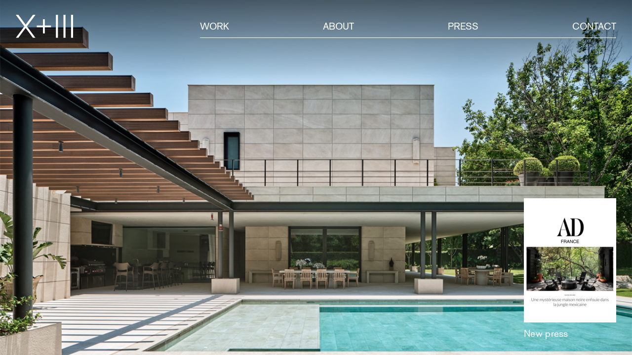

--- FILE ---
content_type: text/html; charset=UTF-8
request_url: https://tenplusthree.com/2021/08/09/bardot/
body_size: 7755
content:
<!DOCTYPE html>
<html lang="en-US" data-wf-page="60f5edfe82c597429f07e31f" data-wf-site="60f5edfe82c597447f07e31e">
   <head>
      <meta charset="utf-8">
      <meta content="width=device-width, initial-scale=1" name="viewport">
      <link href="https://tenplusthree.com/wp-content/themes/x-iii/css/normalize.css?v=1626835602165" rel="stylesheet" type="text/css">
      <link href="https://tenplusthree.com/wp-content/themes/x-iii/css/webflow.css?v=1626835602165" rel="stylesheet" type="text/css">
      <link href="https://tenplusthree.com/wp-content/themes/x-iii/css/x-iii.webflow.css?v=5" rel="stylesheet" type="text/css">
	  <link href="https://tenplusthree.com/wp-content/themes/x-iii/css/inline.css?v=1" rel="stylesheet" type="text/css">
      <!-- [if lt IE 9]><script src="https://cdnjs.cloudflare.com/ajax/libs/html5shiv/3.7.3/html5shiv.min.js" type="text/javascript"></script><![endif] -->
      <script type="text/javascript">!function(o,c){var n=c.documentElement,t=" w-mod-";n.className+=t+"js",("ontouchstart"in o||o.DocumentTouch&&c instanceof DocumentTouch)&&(n.className+=t+"touch")}(window,document);</script>
      <link href="https://tenplusthree.com/wp-content/themes/x-iii/images/favicon.png?v=1626835602165" rel="shortcut icon" type="image/x-icon">
      <link href="https://tenplusthree.com/wp-content/themes/x-iii/images/webclip.png?v=1626835602165" rel="apple-touch-icon">
      <style>
         ::selection
         {
         background: rgba(0,0,0,.99);
         color: #ffffff !important;
         }
         ::-moz-selection
         {
         background: #000000;
         color: #ffffff !important;
         }
         body {
         -webkit-font-smoothing: antialiased;
         -moz-osx-font-smoothing: grayscale;
         }
         .punto-blanco, .punto-blanco a, .punto-blanco .w-slider-arrow-right, .punto-blanco .w-slider-arrow-left {
         cursor:url('https://assets.website-files.com/60f5edfe82c597447f07e31e/60f603bafdb7ee0428a595c8_cursor.png'), pointer !important;
         }
         .punto-negro, .punto-negro a, .punto-negro .w-slider-arrow-right, .punto-negro .w-slider-arrow-left{
         cursor:url('https://assets.website-files.com/60f5edfe82c597447f07e31e/60f73aaca2e3d22adc53e192_cursor_negro.png'), pointer !important;
         }
      </style>
      <link href="https://unpkg.com/aos@2.3.1/dist/aos.css" rel="stylesheet">
      <title>BARDOT &#8211; X+III</title>
<meta name='robots' content='max-image-preview:large' />
<link rel="alternate" type="application/rss+xml" title="X+III &raquo; BARDOT Comments Feed" href="https://tenplusthree.com/2021/08/09/bardot/feed/" />
<link rel="alternate" title="oEmbed (JSON)" type="application/json+oembed" href="https://tenplusthree.com/wp-json/oembed/1.0/embed?url=https%3A%2F%2Ftenplusthree.com%2F2021%2F08%2F09%2Fbardot%2F" />
<link rel="alternate" title="oEmbed (XML)" type="text/xml+oembed" href="https://tenplusthree.com/wp-json/oembed/1.0/embed?url=https%3A%2F%2Ftenplusthree.com%2F2021%2F08%2F09%2Fbardot%2F&#038;format=xml" />
<style id='wp-img-auto-sizes-contain-inline-css' type='text/css'>
img:is([sizes=auto i],[sizes^="auto," i]){contain-intrinsic-size:3000px 1500px}
/*# sourceURL=wp-img-auto-sizes-contain-inline-css */
</style>
<style id='wp-emoji-styles-inline-css' type='text/css'>

	img.wp-smiley, img.emoji {
		display: inline !important;
		border: none !important;
		box-shadow: none !important;
		height: 1em !important;
		width: 1em !important;
		margin: 0 0.07em !important;
		vertical-align: -0.1em !important;
		background: none !important;
		padding: 0 !important;
	}
/*# sourceURL=wp-emoji-styles-inline-css */
</style>
<style id='wp-block-library-inline-css' type='text/css'>
:root{--wp-block-synced-color:#7a00df;--wp-block-synced-color--rgb:122,0,223;--wp-bound-block-color:var(--wp-block-synced-color);--wp-editor-canvas-background:#ddd;--wp-admin-theme-color:#007cba;--wp-admin-theme-color--rgb:0,124,186;--wp-admin-theme-color-darker-10:#006ba1;--wp-admin-theme-color-darker-10--rgb:0,107,160.5;--wp-admin-theme-color-darker-20:#005a87;--wp-admin-theme-color-darker-20--rgb:0,90,135;--wp-admin-border-width-focus:2px}@media (min-resolution:192dpi){:root{--wp-admin-border-width-focus:1.5px}}.wp-element-button{cursor:pointer}:root .has-very-light-gray-background-color{background-color:#eee}:root .has-very-dark-gray-background-color{background-color:#313131}:root .has-very-light-gray-color{color:#eee}:root .has-very-dark-gray-color{color:#313131}:root .has-vivid-green-cyan-to-vivid-cyan-blue-gradient-background{background:linear-gradient(135deg,#00d084,#0693e3)}:root .has-purple-crush-gradient-background{background:linear-gradient(135deg,#34e2e4,#4721fb 50%,#ab1dfe)}:root .has-hazy-dawn-gradient-background{background:linear-gradient(135deg,#faaca8,#dad0ec)}:root .has-subdued-olive-gradient-background{background:linear-gradient(135deg,#fafae1,#67a671)}:root .has-atomic-cream-gradient-background{background:linear-gradient(135deg,#fdd79a,#004a59)}:root .has-nightshade-gradient-background{background:linear-gradient(135deg,#330968,#31cdcf)}:root .has-midnight-gradient-background{background:linear-gradient(135deg,#020381,#2874fc)}:root{--wp--preset--font-size--normal:16px;--wp--preset--font-size--huge:42px}.has-regular-font-size{font-size:1em}.has-larger-font-size{font-size:2.625em}.has-normal-font-size{font-size:var(--wp--preset--font-size--normal)}.has-huge-font-size{font-size:var(--wp--preset--font-size--huge)}.has-text-align-center{text-align:center}.has-text-align-left{text-align:left}.has-text-align-right{text-align:right}.has-fit-text{white-space:nowrap!important}#end-resizable-editor-section{display:none}.aligncenter{clear:both}.items-justified-left{justify-content:flex-start}.items-justified-center{justify-content:center}.items-justified-right{justify-content:flex-end}.items-justified-space-between{justify-content:space-between}.screen-reader-text{border:0;clip-path:inset(50%);height:1px;margin:-1px;overflow:hidden;padding:0;position:absolute;width:1px;word-wrap:normal!important}.screen-reader-text:focus{background-color:#ddd;clip-path:none;color:#444;display:block;font-size:1em;height:auto;left:5px;line-height:normal;padding:15px 23px 14px;text-decoration:none;top:5px;width:auto;z-index:100000}html :where(.has-border-color){border-style:solid}html :where([style*=border-top-color]){border-top-style:solid}html :where([style*=border-right-color]){border-right-style:solid}html :where([style*=border-bottom-color]){border-bottom-style:solid}html :where([style*=border-left-color]){border-left-style:solid}html :where([style*=border-width]){border-style:solid}html :where([style*=border-top-width]){border-top-style:solid}html :where([style*=border-right-width]){border-right-style:solid}html :where([style*=border-bottom-width]){border-bottom-style:solid}html :where([style*=border-left-width]){border-left-style:solid}html :where(img[class*=wp-image-]){height:auto;max-width:100%}:where(figure){margin:0 0 1em}html :where(.is-position-sticky){--wp-admin--admin-bar--position-offset:var(--wp-admin--admin-bar--height,0px)}@media screen and (max-width:600px){html :where(.is-position-sticky){--wp-admin--admin-bar--position-offset:0px}}

/*# sourceURL=wp-block-library-inline-css */
</style><style id='global-styles-inline-css' type='text/css'>
:root{--wp--preset--aspect-ratio--square: 1;--wp--preset--aspect-ratio--4-3: 4/3;--wp--preset--aspect-ratio--3-4: 3/4;--wp--preset--aspect-ratio--3-2: 3/2;--wp--preset--aspect-ratio--2-3: 2/3;--wp--preset--aspect-ratio--16-9: 16/9;--wp--preset--aspect-ratio--9-16: 9/16;--wp--preset--color--black: #000000;--wp--preset--color--cyan-bluish-gray: #abb8c3;--wp--preset--color--white: #ffffff;--wp--preset--color--pale-pink: #f78da7;--wp--preset--color--vivid-red: #cf2e2e;--wp--preset--color--luminous-vivid-orange: #ff6900;--wp--preset--color--luminous-vivid-amber: #fcb900;--wp--preset--color--light-green-cyan: #7bdcb5;--wp--preset--color--vivid-green-cyan: #00d084;--wp--preset--color--pale-cyan-blue: #8ed1fc;--wp--preset--color--vivid-cyan-blue: #0693e3;--wp--preset--color--vivid-purple: #9b51e0;--wp--preset--gradient--vivid-cyan-blue-to-vivid-purple: linear-gradient(135deg,rgb(6,147,227) 0%,rgb(155,81,224) 100%);--wp--preset--gradient--light-green-cyan-to-vivid-green-cyan: linear-gradient(135deg,rgb(122,220,180) 0%,rgb(0,208,130) 100%);--wp--preset--gradient--luminous-vivid-amber-to-luminous-vivid-orange: linear-gradient(135deg,rgb(252,185,0) 0%,rgb(255,105,0) 100%);--wp--preset--gradient--luminous-vivid-orange-to-vivid-red: linear-gradient(135deg,rgb(255,105,0) 0%,rgb(207,46,46) 100%);--wp--preset--gradient--very-light-gray-to-cyan-bluish-gray: linear-gradient(135deg,rgb(238,238,238) 0%,rgb(169,184,195) 100%);--wp--preset--gradient--cool-to-warm-spectrum: linear-gradient(135deg,rgb(74,234,220) 0%,rgb(151,120,209) 20%,rgb(207,42,186) 40%,rgb(238,44,130) 60%,rgb(251,105,98) 80%,rgb(254,248,76) 100%);--wp--preset--gradient--blush-light-purple: linear-gradient(135deg,rgb(255,206,236) 0%,rgb(152,150,240) 100%);--wp--preset--gradient--blush-bordeaux: linear-gradient(135deg,rgb(254,205,165) 0%,rgb(254,45,45) 50%,rgb(107,0,62) 100%);--wp--preset--gradient--luminous-dusk: linear-gradient(135deg,rgb(255,203,112) 0%,rgb(199,81,192) 50%,rgb(65,88,208) 100%);--wp--preset--gradient--pale-ocean: linear-gradient(135deg,rgb(255,245,203) 0%,rgb(182,227,212) 50%,rgb(51,167,181) 100%);--wp--preset--gradient--electric-grass: linear-gradient(135deg,rgb(202,248,128) 0%,rgb(113,206,126) 100%);--wp--preset--gradient--midnight: linear-gradient(135deg,rgb(2,3,129) 0%,rgb(40,116,252) 100%);--wp--preset--font-size--small: 13px;--wp--preset--font-size--medium: 20px;--wp--preset--font-size--large: 36px;--wp--preset--font-size--x-large: 42px;--wp--preset--spacing--20: 0.44rem;--wp--preset--spacing--30: 0.67rem;--wp--preset--spacing--40: 1rem;--wp--preset--spacing--50: 1.5rem;--wp--preset--spacing--60: 2.25rem;--wp--preset--spacing--70: 3.38rem;--wp--preset--spacing--80: 5.06rem;--wp--preset--shadow--natural: 6px 6px 9px rgba(0, 0, 0, 0.2);--wp--preset--shadow--deep: 12px 12px 50px rgba(0, 0, 0, 0.4);--wp--preset--shadow--sharp: 6px 6px 0px rgba(0, 0, 0, 0.2);--wp--preset--shadow--outlined: 6px 6px 0px -3px rgb(255, 255, 255), 6px 6px rgb(0, 0, 0);--wp--preset--shadow--crisp: 6px 6px 0px rgb(0, 0, 0);}:where(.is-layout-flex){gap: 0.5em;}:where(.is-layout-grid){gap: 0.5em;}body .is-layout-flex{display: flex;}.is-layout-flex{flex-wrap: wrap;align-items: center;}.is-layout-flex > :is(*, div){margin: 0;}body .is-layout-grid{display: grid;}.is-layout-grid > :is(*, div){margin: 0;}:where(.wp-block-columns.is-layout-flex){gap: 2em;}:where(.wp-block-columns.is-layout-grid){gap: 2em;}:where(.wp-block-post-template.is-layout-flex){gap: 1.25em;}:where(.wp-block-post-template.is-layout-grid){gap: 1.25em;}.has-black-color{color: var(--wp--preset--color--black) !important;}.has-cyan-bluish-gray-color{color: var(--wp--preset--color--cyan-bluish-gray) !important;}.has-white-color{color: var(--wp--preset--color--white) !important;}.has-pale-pink-color{color: var(--wp--preset--color--pale-pink) !important;}.has-vivid-red-color{color: var(--wp--preset--color--vivid-red) !important;}.has-luminous-vivid-orange-color{color: var(--wp--preset--color--luminous-vivid-orange) !important;}.has-luminous-vivid-amber-color{color: var(--wp--preset--color--luminous-vivid-amber) !important;}.has-light-green-cyan-color{color: var(--wp--preset--color--light-green-cyan) !important;}.has-vivid-green-cyan-color{color: var(--wp--preset--color--vivid-green-cyan) !important;}.has-pale-cyan-blue-color{color: var(--wp--preset--color--pale-cyan-blue) !important;}.has-vivid-cyan-blue-color{color: var(--wp--preset--color--vivid-cyan-blue) !important;}.has-vivid-purple-color{color: var(--wp--preset--color--vivid-purple) !important;}.has-black-background-color{background-color: var(--wp--preset--color--black) !important;}.has-cyan-bluish-gray-background-color{background-color: var(--wp--preset--color--cyan-bluish-gray) !important;}.has-white-background-color{background-color: var(--wp--preset--color--white) !important;}.has-pale-pink-background-color{background-color: var(--wp--preset--color--pale-pink) !important;}.has-vivid-red-background-color{background-color: var(--wp--preset--color--vivid-red) !important;}.has-luminous-vivid-orange-background-color{background-color: var(--wp--preset--color--luminous-vivid-orange) !important;}.has-luminous-vivid-amber-background-color{background-color: var(--wp--preset--color--luminous-vivid-amber) !important;}.has-light-green-cyan-background-color{background-color: var(--wp--preset--color--light-green-cyan) !important;}.has-vivid-green-cyan-background-color{background-color: var(--wp--preset--color--vivid-green-cyan) !important;}.has-pale-cyan-blue-background-color{background-color: var(--wp--preset--color--pale-cyan-blue) !important;}.has-vivid-cyan-blue-background-color{background-color: var(--wp--preset--color--vivid-cyan-blue) !important;}.has-vivid-purple-background-color{background-color: var(--wp--preset--color--vivid-purple) !important;}.has-black-border-color{border-color: var(--wp--preset--color--black) !important;}.has-cyan-bluish-gray-border-color{border-color: var(--wp--preset--color--cyan-bluish-gray) !important;}.has-white-border-color{border-color: var(--wp--preset--color--white) !important;}.has-pale-pink-border-color{border-color: var(--wp--preset--color--pale-pink) !important;}.has-vivid-red-border-color{border-color: var(--wp--preset--color--vivid-red) !important;}.has-luminous-vivid-orange-border-color{border-color: var(--wp--preset--color--luminous-vivid-orange) !important;}.has-luminous-vivid-amber-border-color{border-color: var(--wp--preset--color--luminous-vivid-amber) !important;}.has-light-green-cyan-border-color{border-color: var(--wp--preset--color--light-green-cyan) !important;}.has-vivid-green-cyan-border-color{border-color: var(--wp--preset--color--vivid-green-cyan) !important;}.has-pale-cyan-blue-border-color{border-color: var(--wp--preset--color--pale-cyan-blue) !important;}.has-vivid-cyan-blue-border-color{border-color: var(--wp--preset--color--vivid-cyan-blue) !important;}.has-vivid-purple-border-color{border-color: var(--wp--preset--color--vivid-purple) !important;}.has-vivid-cyan-blue-to-vivid-purple-gradient-background{background: var(--wp--preset--gradient--vivid-cyan-blue-to-vivid-purple) !important;}.has-light-green-cyan-to-vivid-green-cyan-gradient-background{background: var(--wp--preset--gradient--light-green-cyan-to-vivid-green-cyan) !important;}.has-luminous-vivid-amber-to-luminous-vivid-orange-gradient-background{background: var(--wp--preset--gradient--luminous-vivid-amber-to-luminous-vivid-orange) !important;}.has-luminous-vivid-orange-to-vivid-red-gradient-background{background: var(--wp--preset--gradient--luminous-vivid-orange-to-vivid-red) !important;}.has-very-light-gray-to-cyan-bluish-gray-gradient-background{background: var(--wp--preset--gradient--very-light-gray-to-cyan-bluish-gray) !important;}.has-cool-to-warm-spectrum-gradient-background{background: var(--wp--preset--gradient--cool-to-warm-spectrum) !important;}.has-blush-light-purple-gradient-background{background: var(--wp--preset--gradient--blush-light-purple) !important;}.has-blush-bordeaux-gradient-background{background: var(--wp--preset--gradient--blush-bordeaux) !important;}.has-luminous-dusk-gradient-background{background: var(--wp--preset--gradient--luminous-dusk) !important;}.has-pale-ocean-gradient-background{background: var(--wp--preset--gradient--pale-ocean) !important;}.has-electric-grass-gradient-background{background: var(--wp--preset--gradient--electric-grass) !important;}.has-midnight-gradient-background{background: var(--wp--preset--gradient--midnight) !important;}.has-small-font-size{font-size: var(--wp--preset--font-size--small) !important;}.has-medium-font-size{font-size: var(--wp--preset--font-size--medium) !important;}.has-large-font-size{font-size: var(--wp--preset--font-size--large) !important;}.has-x-large-font-size{font-size: var(--wp--preset--font-size--x-large) !important;}
/*# sourceURL=global-styles-inline-css */
</style>

<style id='classic-theme-styles-inline-css' type='text/css'>
/*! This file is auto-generated */
.wp-block-button__link{color:#fff;background-color:#32373c;border-radius:9999px;box-shadow:none;text-decoration:none;padding:calc(.667em + 2px) calc(1.333em + 2px);font-size:1.125em}.wp-block-file__button{background:#32373c;color:#fff;text-decoration:none}
/*# sourceURL=/wp-includes/css/classic-themes.min.css */
</style>
<link rel='stylesheet' id='udesly-ajax-loading-css' href='https://tenplusthree.com/wp-content/plugins/udesly-adapter-plugin/assets/css/ajax-loading.css?ver=2.0.25' type='text/css' media='all' />
<link rel='stylesheet' id='udesly-theme-css' href='https://tenplusthree.com/wp-content/themes/x-iii/style.css?ver=6.9' type='text/css' media='all' />
<script type="text/javascript" src="https://tenplusthree.com/wp-includes/js/jquery/jquery.min.js?ver=3.7.1" id="jquery-core-js"></script>
<script type="text/javascript" src="https://tenplusthree.com/wp-includes/js/jquery/jquery-migrate.min.js?ver=3.4.1" id="jquery-migrate-js"></script>
<link rel="https://api.w.org/" href="https://tenplusthree.com/wp-json/" /><link rel="alternate" title="JSON" type="application/json" href="https://tenplusthree.com/wp-json/wp/v2/posts/1294" /><link rel="canonical" href="https://tenplusthree.com/2021/08/09/bardot/" />
<link rel='shortlink' href='https://tenplusthree.com/?p=1294' />
	  
	  	  
   </head>
   <body data-rsssl=1 class="wp-singular post-template-default single single-post postid-1294 single-format-standard wp-theme-x-iii punto-blanco" udesly-page="index">
      <div class="close-btn-menu"></div>
      <div id="header" class="header">
         <div class="container-header">
            <a href="https://tenplusthree.com" aria-current="page" class="logo-header w-inline-block w--current" data-udy-fe="link_29d0cb47"><img src="https://tenplusthree.com/wp-content/themes/x-iii/images/logo_header.svg" loading="lazy" alt="" class="img-logo" data-udy-fe="image_1ca3b100" srcset=""></a>
            
            
<div class="menu-container">
   <div class="sub-menu-container">
      <p class="link-header work" data-udy-fe="text_293b31">Work</p>
      <div class="menu-dropdown w-clearfix">
         <div class="col-menu w-clearfix">
            <a href="#" class="link-sub-header" data-udy-fe="text_-5b1ed11c,link_23">Residential</a>
		
					
												<a href="https://tenplusthree.com/category/residential/urban/" class="link-sub-header sub-filtro">
						Urban					</a>
																<a href="https://tenplusthree.com/category/residential/mountain/" class="link-sub-header sub-filtro">
						Mountain					</a>
																<a href="https://tenplusthree.com/category/residential/beach/" class="link-sub-header sub-filtro">
						Beach					</a>
									
         </div>
         <div class="col-menu w-clearfix">
            <a href="#" class="link-sub-header" data-udy-fe="text_-53656896,link_23">Commercial</a>
        
					
												<a href="https://tenplusthree.com/category/commercial/dining/" class="link-sub-header sub-filtro">
						Dining					</a>
																<a href="https://tenplusthree.com/category/commercial/retail/" class="link-sub-header sub-filtro">
						Retail					</a>
																<a href="https://tenplusthree.com/category/commercial/corporate/" class="link-sub-header sub-filtro">
						Corporate					</a>
									
         </div>
		 <div class="fondo-blanco-para-negro"></div>
      </div>
   </div>
   	   <a href="https://tenplusthree.com/about/" class="link-header" data-udy-fe="text_3c2336d,link_528d4d6c">About</a>
      <a href="https://tenplusthree.com/press/" class="link-header" data-udy-fe="text_49cb423,link_6cd4ce76">Press</a>
   <a href="https://tenplusthree.com/contact/" class="link-header" data-udy-fe="text_-64104400,link_4973b0b9">Contact</a>
   <div class="close-menu">
      <div class="linea-b-close"></div>
      <div class="linea-a-close"></div>
   </div>
</div>

<!--
	<div class="menu-container negro">
	   <div class="sub-menu-container">
	      <p class="link-header negro" data-udy-fe="text_293b31">Work</p>
	      <div class="menu-dropdown negro w-clearfix">
	         <div class="col-menu w-clearfix">
	            <a href="#" class="link-sub-header negro" data-udy-fe="text_-5b1ed11c,link_23">Residential</a>
        
						
															<a href="https://tenplusthree.com/category/residential/urban/" class="link-sub-header negro sub-filtro">
							Urban						</a>
																				<a href="https://tenplusthree.com/category/residential/mountain/" class="link-sub-header negro sub-filtro">
							Mountain						</a>
																				<a href="https://tenplusthree.com/category/residential/beach/" class="link-sub-header negro sub-filtro">
							Beach						</a>
											
	         </div>
	         <div class="col-menu w-clearfix">
	            <a href="#" class="link-sub-header negro" data-udy-fe="text_-53656896,link_23">Commercial</a>
        
						
															<a href="https://tenplusthree.com/category/commercial/dining/" class="link-sub-header negro sub-filtro">
							Dining						</a>
																				<a href="https://tenplusthree.com/category/commercial/retail/" class="link-sub-header negro sub-filtro">
							Retail						</a>
																				<a href="https://tenplusthree.com/category/commercial/corporate/" class="link-sub-header negro sub-filtro">
							Corporate						</a>
											
	         </div>
	         <div class="fondo-blanco-para-negro"></div>
	      </div>
	   </div>
	   <a href="https://tenplusthree.com/about/" class="link-header negro" data-udy-fe="text_3c2336d,link_528d4d6c">About</a>
	   <a href="https://tenplusthree.com/press/" aria-current="page" class="link-header negro w--current" data-udy-fe="text_49cb423,link_6cd4ce76">Press</a>
	   <a href="https://tenplusthree.com/contact/" class="link-header negro" data-udy-fe="text_-64104400,link_4973b0b9">Contact</a>
	   <div class="close-menu">
	      <div class="linea-b-close"></div>
	      <div class="linea-a-close"></div>
	   </div>
	</div>
-->			
            <div class="hamb-button">
               <div class="hamb-media-linea"></div>
            </div>
         </div>
      </div>
	  
	  <div class="degradado-home"></div>
      <div data-aos="fade-in" data-aos-duration="900" data-delay="3000" data-animation="fade" data-autoplay="1" data-easing="ease-out" data-duration="900" data-infinite="1" class="slideshow-home w-slider">
         <div class="w-slider-mask">
			
						
							
			   
			  
			  			        
					<div class="w-slide">
						<img src="https://tenplusthree.com/wp-content/uploads/2022/09/MYRIAM-SALAS-17-2web-h897.png" class="img-slider">
					</div>
					
			  			        
					<div class="w-slide">
						<img src="https://tenplusthree.com/wp-content/uploads/2022/09/Canavati-03-2web-h897.png" class="img-slider">
					</div>
					
			  			        
					<div class="w-slide">
						<img src="https://tenplusthree.com/wp-content/uploads/2024/10/HOMEPAGE-IMG-1.png" class="img-slider">
					</div>
					
			  			        
					<div class="w-slide">
						<img src="https://tenplusthree.com/wp-content/uploads/2021/09/imagen3.jpg" class="img-slider">
					</div>
					
			  			        
					<div class="w-slide">
						<img src="https://tenplusthree.com/wp-content/uploads/2021/09/imagen8.jpg" class="img-slider">
					</div>
					
			  			        
					<div class="w-slide">
						<img src="https://tenplusthree.com/wp-content/uploads/2024/10/HOMEPAGE-IMG-3.png" class="img-slider">
					</div>
					
			  			        
					<div class="w-slide">
						<img src="https://tenplusthree.com/wp-content/uploads/2023/08/TeceavoPlano_SkinJoint_100203-edited-1.png" class="img-slider">
					</div>
					
			  			        
					<div class="w-slide">
						<img src="https://tenplusthree.com/wp-content/uploads/2024/10/HOMEPAGE-IMG-2.png" class="img-slider">
					</div>
					
			  			  
						
         </div>
         <div class="nav-slider-home w-slider-arrow-left">
            <div class="w-icon-slider-left"></div>
         </div>
         <div class="nav-slider-home w-slider-arrow-right">
            <div class="w-icon-slider-right"></div>
         </div>
         <div class="nav-slider-home w-slider-nav w-round"></div>
      </div>
	  
	  	  	
		  		  
		  			  
			  			  
			  <a href="/press#3169" class="pop-up-new-press w-inline-block">
				  <img src="https://tenplusthree.com/wp-content/uploads/2024/10/AD-FRANCE-THUMBNAIL.png" class="img-press">
				  <p class="p-press-pop">
					  New press				  </p>
			  </a>
			  
		  	  
	   
	  
      <script src="https://d3e54v103j8qbb.cloudfront.net/js/jquery-3.5.1.min.dc5e7f18c8.js?site=60f5edfe82c597447f07e31e" type="text/javascript" integrity="sha256-9/aliU8dGd2tb6OSsuzixeV4y/faTqgFtohetphbbj0=" crossorigin="anonymous"></script>
      <script src="https://tenplusthree.com/wp-content/themes/x-iii/js/webflow.js?v=1626835602165" type="text/javascript"></script>
      <!-- [if lte IE 9]><script src="https://cdnjs.cloudflare.com/ajax/libs/placeholders/3.0.2/placeholders.min.js"></script><![endif] -->
      <script src="https://unpkg.com/aos@2.3.1/dist/aos.js"></script>
      <script>
         $(document).ready(function(){
              	AOS.init();
            	$(".sub-menu-container").hover(
            		function(){
              			$(".menu-dropdown").fadeIn();
            		},function(){
              			$(".menu-dropdown").delay(1000).fadeOut();
              		}
                );
                $(".hamb-button").click(function(){
                  	$(".menu-container").addClass("on");
                  	$(".close-btn-menu").fadeIn();
                });
              	$(".close-btn-menu, .close-menu").click(function(){
                	$(".menu-container").removeClass("on");
                  	$(".close-btn-menu").fadeOut();
                });
				
									
				    setTimeout(function(){
				    	$(".pop-up-new-press").addClass("on");
				    }, 2000);
					
								
				/*
			    var cards = $(".w-slide");
				
			  	for(var i = 0; i < cards.length; i++){
			      var target = Math.floor(Math.random() * cards.length -1) + 1;
			      var target2 = Math.floor(Math.random() * cards.length -1) +1;
			      cards.eq(target).before(cards.eq(target2));
			  	}
				
				Webflow.require('slider').redraw();
				*/
				
         });
      </script>
      <script type="speculationrules">
{"prefetch":[{"source":"document","where":{"and":[{"href_matches":"/*"},{"not":{"href_matches":["/wp-*.php","/wp-admin/*","/wp-content/uploads/*","/wp-content/*","/wp-content/plugins/*","/wp-content/themes/x-iii/*","/*\\?(.+)"]}},{"not":{"selector_matches":"a[rel~=\"nofollow\"]"}},{"not":{"selector_matches":".no-prefetch, .no-prefetch a"}}]},"eagerness":"conservative"}]}
</script>
<script type="text/javascript" id="udesly-wp-wf-js-extra">
/* <![CDATA[ */
var udeslyAjax = {"ajaxUrl":"https://tenplusthree.com/wp-admin/admin-ajax.php","nonce":"921331c4c2","config":{"break_cache_forms":false,"wc_notification_duration":3,"refetch_nonce":false}};
//# sourceURL=udesly-wp-wf-js-extra
/* ]]> */
</script>
<script type="text/javascript" src="https://tenplusthree.com/wp-content/plugins/udesly-adapter-plugin/assets/js/bundle/udesly-wf-wp.bundle.min.js?ver=2.0.25" id="udesly-wp-wf-js"></script>
<script id="wp-emoji-settings" type="application/json">
{"baseUrl":"https://s.w.org/images/core/emoji/17.0.2/72x72/","ext":".png","svgUrl":"https://s.w.org/images/core/emoji/17.0.2/svg/","svgExt":".svg","source":{"concatemoji":"https://tenplusthree.com/wp-includes/js/wp-emoji-release.min.js?ver=6.9"}}
</script>
<script type="module">
/* <![CDATA[ */
/*! This file is auto-generated */
const a=JSON.parse(document.getElementById("wp-emoji-settings").textContent),o=(window._wpemojiSettings=a,"wpEmojiSettingsSupports"),s=["flag","emoji"];function i(e){try{var t={supportTests:e,timestamp:(new Date).valueOf()};sessionStorage.setItem(o,JSON.stringify(t))}catch(e){}}function c(e,t,n){e.clearRect(0,0,e.canvas.width,e.canvas.height),e.fillText(t,0,0);t=new Uint32Array(e.getImageData(0,0,e.canvas.width,e.canvas.height).data);e.clearRect(0,0,e.canvas.width,e.canvas.height),e.fillText(n,0,0);const a=new Uint32Array(e.getImageData(0,0,e.canvas.width,e.canvas.height).data);return t.every((e,t)=>e===a[t])}function p(e,t){e.clearRect(0,0,e.canvas.width,e.canvas.height),e.fillText(t,0,0);var n=e.getImageData(16,16,1,1);for(let e=0;e<n.data.length;e++)if(0!==n.data[e])return!1;return!0}function u(e,t,n,a){switch(t){case"flag":return n(e,"\ud83c\udff3\ufe0f\u200d\u26a7\ufe0f","\ud83c\udff3\ufe0f\u200b\u26a7\ufe0f")?!1:!n(e,"\ud83c\udde8\ud83c\uddf6","\ud83c\udde8\u200b\ud83c\uddf6")&&!n(e,"\ud83c\udff4\udb40\udc67\udb40\udc62\udb40\udc65\udb40\udc6e\udb40\udc67\udb40\udc7f","\ud83c\udff4\u200b\udb40\udc67\u200b\udb40\udc62\u200b\udb40\udc65\u200b\udb40\udc6e\u200b\udb40\udc67\u200b\udb40\udc7f");case"emoji":return!a(e,"\ud83e\u1fac8")}return!1}function f(e,t,n,a){let r;const o=(r="undefined"!=typeof WorkerGlobalScope&&self instanceof WorkerGlobalScope?new OffscreenCanvas(300,150):document.createElement("canvas")).getContext("2d",{willReadFrequently:!0}),s=(o.textBaseline="top",o.font="600 32px Arial",{});return e.forEach(e=>{s[e]=t(o,e,n,a)}),s}function r(e){var t=document.createElement("script");t.src=e,t.defer=!0,document.head.appendChild(t)}a.supports={everything:!0,everythingExceptFlag:!0},new Promise(t=>{let n=function(){try{var e=JSON.parse(sessionStorage.getItem(o));if("object"==typeof e&&"number"==typeof e.timestamp&&(new Date).valueOf()<e.timestamp+604800&&"object"==typeof e.supportTests)return e.supportTests}catch(e){}return null}();if(!n){if("undefined"!=typeof Worker&&"undefined"!=typeof OffscreenCanvas&&"undefined"!=typeof URL&&URL.createObjectURL&&"undefined"!=typeof Blob)try{var e="postMessage("+f.toString()+"("+[JSON.stringify(s),u.toString(),c.toString(),p.toString()].join(",")+"));",a=new Blob([e],{type:"text/javascript"});const r=new Worker(URL.createObjectURL(a),{name:"wpTestEmojiSupports"});return void(r.onmessage=e=>{i(n=e.data),r.terminate(),t(n)})}catch(e){}i(n=f(s,u,c,p))}t(n)}).then(e=>{for(const n in e)a.supports[n]=e[n],a.supports.everything=a.supports.everything&&a.supports[n],"flag"!==n&&(a.supports.everythingExceptFlag=a.supports.everythingExceptFlag&&a.supports[n]);var t;a.supports.everythingExceptFlag=a.supports.everythingExceptFlag&&!a.supports.flag,a.supports.everything||((t=a.source||{}).concatemoji?r(t.concatemoji):t.wpemoji&&t.twemoji&&(r(t.twemoji),r(t.wpemoji)))});
//# sourceURL=https://tenplusthree.com/wp-includes/js/wp-emoji-loader.min.js
/* ]]> */
</script>
        <script type="application/json" id="udesly-fe-config" data-page="index" >{"text_293b31":"Work","text_-5b1ed11c":"Residential","text_4e31c32":"Urban","text_3d17143":"Beach","text_-3868153":"Mountain","text_-53656896":"Commercial","text_2c822845":"Corporate","text_-6e4d22dd":"Retail","text_-3969b763":"Dinning","text_3c2336d":"About","text_49cb423":"Press","text_-64104400":"Contact","link_29d0cb47":"https:\/\/tenplusthree.com","link_23":"#","link_3e483c68":"https:\/\/tenplusthree.com\/work\/","link_528d4d6c":"https:\/\/tenplusthree.com\/about\/","link_6cd4ce76":"https:\/\/tenplusthree.com\/press\/","link_4973b0b9":"https:\/\/tenplusthree.com\/contact\/","image_1ca3b100":{"src":"https:\/\/tenplusthree.com\/wp-content\/themes\/x-iii\/images\/logo_header.svg","srcset":"","alt":""},"image_37cda4bc":{"src":"https:\/\/tenplusthree.com\/wp-content\/themes\/x-iii\/images\/home_2.jpg","srcset":"https:\/\/tenplusthree.com\/wp-content\/themes\/x-iii\/images\/home_2-p-500.jpeg 500w, https:\/\/tenplusthree.com\/wp-content\/themes\/x-iii\/images\/home_2-p-800.jpeg 800w, https:\/\/tenplusthree.com\/wp-content\/themes\/x-iii\/images\/home_2-p-1080.jpeg 1080w, https:\/\/tenplusthree.com\/wp-content\/themes\/x-iii\/images\/home_2.jpg 1569w","alt":""},"image_37bf8d3b":{"src":"https:\/\/tenplusthree.com\/wp-content\/themes\/x-iii\/images\/home_1.jpg","srcset":"https:\/\/tenplusthree.com\/wp-content\/themes\/x-iii\/images\/home_1-p-500.jpeg 500w, https:\/\/tenplusthree.com\/wp-content\/themes\/x-iii\/images\/home_1-p-800.jpeg 800w, https:\/\/tenplusthree.com\/wp-content\/themes\/x-iii\/images\/home_1-p-1080.jpeg 1080w, https:\/\/tenplusthree.com\/wp-content\/themes\/x-iii\/images\/home_1.jpg 1569w","alt":""}}</script>
       </body>
</html>

--- FILE ---
content_type: text/css
request_url: https://tenplusthree.com/wp-content/themes/x-iii/css/x-iii.webflow.css?v=5
body_size: 3379
content:
:root {
  --white: white;
  --black: black;
  --grey: grey;
}

body {
  color: #333;
  font-family: Akzidenzgrotesk, sans-serif;
  font-size: 14px;
  font-weight: 400;
  line-height: 20px;
}

p {
  margin-bottom: 0;
}

.header {
  z-index: 2;
  padding-top: 30px;
  padding-left: 32px;
  padding-right: 32px;
  position: relative;
}

.header.press {
  position: absolute;
  top: 0;
  left: 0;
  right: 0;
}

.container-header {
  max-width: 1503px;
  justify-content: space-between;
  margin-left: auto;
  margin-right: auto;
  display: flex;
}

.logo-header {
  cursor: none;
  margin-right: 20px;
}

.img-logo {
  width: 116px;
}

.menu-container {
  width: 843px;
  border-bottom: 1px solid var(--white);
  justify-content: space-between;
  align-items: center;
  display: flex;
  position: relative;
}

.menu-container.negro {
  border-bottom-color: var(--black);
}

.link-header {
  color: #fff;
  text-transform: uppercase;
  margin-bottom: 0;
  font-size: 19px;
  line-height: 20px;
  text-decoration: none;
}

.link-header.negro {
  color: var(--black);
}

.slideshow-home {
  z-index: 0;
  height: 100%;
  background-color: rgba(0, 0, 0, 0);
  position: absolute;
  top: 0%;
  bottom: 0%;
  left: 0%;
  right: 0%;
}

.nav-slider-home {
  display: none;
}

.img-slider {
  width: 100%;
  height: 100%;
  object-fit: cover;
}

.menu-dropdown {
  border-bottom: 1px solid var(--white);
  padding-top: 31px;
  padding-bottom: 6px;
  display: none;
  position: absolute;
  top: 28px;
  left: 0;
  right: 0;
}

.menu-dropdown.negro {
  border-bottom-color: var(--black);
  display: none;
}

.col-menu {
  z-index: 1;
  width: 150px;
  float: left;
  position: relative;
}

.link-sub-header {
  float: left;
  clear: both;
  color: #fff;
  text-transform: uppercase;
  margin-bottom: 9px;
  font-size: 19px;
  line-height: 20px;
  text-decoration: none;
}

.link-sub-header.sub-filtro {
  text-transform: none;
  margin-bottom: 7px;
  transition: all .2s;
}

.link-sub-header.sub-filtro:hover {
  color: gray;
}

.link-sub-header.negro {
  color: var(--black);
}

.link-sub-header.sub-filtro-negro {
  color: var(--black);
  text-transform: none;
  cursor: pointer;
  margin-bottom: 7px;
  transition: all .2s;
}

.link-sub-header.sub-filtro-negro:hover {
  color: gray;
}

.link-sub-menu {
  text-decoration: none;
}

.body-work {
  height: 2000px;
  background-color: #cca0a0;
  background-image: url('../images/Work.png');
  background-position: 50% 0;
  background-repeat: no-repeat;
  background-size: auto;
}

.work-section {
  padding-top: 32px;
  padding-left: 32px;
  padding-right: 32px;
}

.container-work {
  width: 100%;
  max-width: 1503px;
  flex-wrap: wrap;
  justify-content: space-between;
  margin-left: auto;
  margin-right: auto;
  display: flex;
}

.work-element {
  width: 50%;
}

.work-element.botom-left {
  align-items: flex-end;
  padding-right: 30px;
  display: flex;
}

.work-element.botom-right {
  justify-content: flex-end;
  align-items: flex-end;
  padding-left: 30px;
  display: flex;
}

.work-element.botom-center {
  justify-content: center;
  align-items: flex-end;
  padding-left: 30px;
  padding-right: 30px;
  display: flex;
}

.link-work {
  text-decoration: none;
}

.titulo-proyecto {
  color: var(--black);
  text-transform: uppercase;
  margin-top: 9px;
  margin-bottom: 0;
  font-size: 19px;
  font-weight: 400;
  line-height: 20px;
}

.valor-work {
  color: var(--black);
  text-transform: uppercase;
  margin-top: 4px;
  margin-bottom: 0;
  font-family: Acta book, sans-serif;
  font-size: 17px;
  line-height: 20px;
}

.salto-work {
  width: 100%;
  height: 135px;
}

.project-detail {
  z-index: 2;
  width: 100%;
  height: 100%;
  background-color: var(--white);
  display: block;
  position: fixed;
  top: 0%;
  bottom: 0%;
  left: 0%;
  right: 0%;
}

.content-work-detaill {
  width: 100%;
  height: 100%;
}

.slideshow-work {
  z-index: 0;
  width: 100%;
  height: 100%;
  background-color: var(--black);
}

.icon-left {
  color: rgba(0, 0, 0, 0);
  background-image: url('../images/icon_flecha.svg');
  background-position: 50%;
  background-repeat: no-repeat;
  background-size: contain;
}

.icon-left.right {
  transform: rotate(180deg);
}

.btn-slide-work {
  width: 101px;
  opacity: 1;
  transition: opacity .9s;
}

.btn-slide-work:hover {
  opacity: .4;
}

.hide-points-work {
  display: none;
}

.close-btn {
  z-index: 1;
  color: var(--white);
  text-transform: uppercase;
  font-size: 20px;
  text-decoration: none;
  transition: opacity .9s;
  position: absolute;
  top: 30px;
  right: 30px;
}

.close-btn:hover {
  opacity: .4;
}

.work-image {
  width: 100%;
  height: 100%;
  object-fit: contain;
}

.close-menu, .close-btn-menu, .hamb-button {
  display: none;
}

.body-about {
  height: 4000px;
  background-color: #e0e0e0;
  background-image: url('../images/About.jpg');
  background-position: 50% 0;
  background-repeat: no-repeat;
  background-size: auto;
}

.seccion-about {
  padding: 52px 32px 28px;
}

.container-about {
  width: 100%;
  max-width: 1503px;
  margin-left: auto;
  margin-right: auto;
}

.fila-a-about {
  justify-content: space-between;
  align-items: flex-start;
  display: flex;
}

.title-about {
  color: var(--black);
  margin-top: 0;
  margin-bottom: 0;
  margin-right: 40px;
  font-size: 40px;
  font-weight: 400;
}

.col-b-about {
  width: 843px;
}

.p-about {
  color: var(--black);
  margin-top: 3px;
  font-size: 30px;
  line-height: 39px;
}

.serif {
  font-family: Acta book, sans-serif;
}

.full-about {
  width: 100%;
  margin-top: 102px;
  margin-bottom: 15px;
}

.p-pie-img-about {
  color: var(--black);
  border-bottom: 1px solid #000;
  margin-bottom: 72px;
  padding-bottom: 59px;
  font-size: 19px;
  line-height: 24px;
}

.fila-columnas-work {
  justify-content: space-between;
  margin-top: 51px;
  display: flex;
}

.col-about-info {
  width: 31.7%;
}

.socio-about {
  width: 100%;
  max-height: 556px;
  max-width: 477px;
  object-fit: cover;
  margin-bottom: 18px;
}

.p-pie-socio {
  color: var(--black);
  font-size: 19px;
  line-height: 24px;
}

.p-pie-socio-serif {
  color: var(--black);
  font-family: Acta book, sans-serif;
  font-size: 18.8px;
  font-weight: 400;
  line-height: 24px;
}

.link-socio {
  color: var(--black);
  margin-top: 7px;
  font-size: 19px;
  display: inline-block;
}

.full-about-externa {
  width: 100%;
  margin-top: 59px;
  margin-bottom: 35px;
}

.fila-footer-work {
  display: flex;
}

.col-a-footer {
  width: 50%;
}

.link-footer-work {
  color: var(--black);
  text-transform: uppercase;
  margin-right: 9px;
  font-size: 19px;
  text-decoration: none;
  display: inline-block;
}

.link-back-to-top {
  float: right;
  color: rgba(0, 0, 0, .4);
  text-transform: uppercase;
  font-size: 19px;
  text-decoration: none;
  display: inline-block;
}

.br-correo {
  display: none;
}

.body-press {
  height: 1200px;
  background-color: #e2e2e2;
  background-image: url('../images/Press.png');
  background-position: 50% 0;
  background-repeat: no-repeat;
  background-size: auto;
}

.press-section {
  z-index: 0;
  height: 95vh;
  justify-content: center;
  align-items: center;
  padding-top: 10vh;
  display: flex;
  position: relative;
  overflow: hidden;
}

.slideshow-press {
  z-index: 0;
  width: 100%;
  height: 550px;
  background-color: rgba(0, 0, 0, 0);
  overflow: hidden;
}

.puntos-press {
  display: none;
}

.btn-slide-press {
  width: 104px;
  color: var(--black);
}

.slide-press {
  width: 14.2857%;
  height: 100%;
  float: left;
}

.slide-press-mask {
  width: 248px;
  overflow: visible;
}

.icon-left-negro {
  color: rgba(0, 0, 0, 0);
  background-image: url('../images/icon_flecha_negra.svg');
  background-position: 50%;
  background-repeat: no-repeat;
  background-size: contain;
}

.icon-left-negro.right {
  transform: rotate(180deg);
}

.icon-right-negro {
  color: rgba(0, 0, 0, 0);
  background-image: url('../images/icon_flecha_negra.svg');
  background-position: 50%;
  background-repeat: no-repeat;
  background-size: contain;
  transform: rotate(180deg);
}

.icon-right-negro.right {
  transform: rotate(180deg);
}

.slider-press-content {
  width: 100%;
  height: 550px;
  justify-content: center;
  align-items: flex-start;
  display: flex;
}

.slider-press-content.bottom {
  align-items: flex-end;
}

.links-footer {
  height: 5vh;
  margin-left: auto;
  margin-right: auto;
  padding-bottom: 28px;
  padding-left: 32px;
  padding-right: 32px;
}

.img-press {
  width: 100%;
  max-height: 252px;
  max-width: 187px;
  object-fit: cover;
}

.img-chico-horiz {
  width: 100%;
  height: 100%;
  max-height: 347px;
  max-width: 487px;
  object-fit: cover;
}

.img-grande-horizontal {
  width: 100%;
  height: 100%;
  max-height: 532px;
  max-width: 745px;
  object-fit: cover;
}

.img-mediana-vert {
  width: 100%;
  height: 100%;
  max-height: 680px;
  max-width: 487px;
  object-fit: cover;
}

.img-chico-vert {
  width: 100%;
  height: 100%;
  max-height: 500px;
  max-width: 358px;
  object-fit: cover;
}

.curso-punto {
  z-index: 3;
  width: 20px;
  height: 20px;
  background-color: var(--white);
  border-radius: 100px;
  position: absolute;
  top: -20px;
  left: -20px;
}

.curso-punto.negro {
  background-color: var(--black);
}

.fondo-blanco-para-negro {
  z-index: 0;
  height: 128px;
  background-color: var(--white);
  position: absolute;
  bottom: 0;
  left: 0;
  right: 0;
}

.container-footer {
  max-width: 1503px;
  margin-left: auto;
  margin-right: auto;
}

.prev-btn-press {
  width: 73px;
  justify-content: flex-end;
  align-items: center;
  display: flex;
  position: absolute;
  top: 0;
  bottom: 0;
  left: 0;
}

.icono-press-left {
  width: 40px;
  margin-top: 75px;
}

.next-btn-press {
  width: 73px;
  justify-content: flex-start;
  align-items: center;
  display: flex;
  position: absolute;
  top: 0;
  bottom: 0;
  right: 0;
}

.icono-press-right {
  width: 40px;
  margin-top: 75px;
  transform: rotate(180deg);
}

.press-detail {
  z-index: 2;
  width: 100%;
  height: 100%;
  background-color: var(--white);
  display: none;
  position: fixed;
  top: 0%;
  bottom: 0%;
  left: 0%;
  right: 0%;
}

.slideshow-press-detaill {
  z-index: 0;
  width: 100%;
  height: 100%;
  background-color: rgba(0, 0, 0, 0);
}

.press-image {
  width: 100%;
  height: 100%;
  object-fit: cover;
}

.negro-icon-left {
  color: rgba(0, 0, 0, 0);
  background-image: url('../images/icon_flecha_negra.svg');
  background-position: 50%;
  background-repeat: no-repeat;
  background-size: contain;
}

.negro-icon-left.right {
  transform: rotate(180deg);
}

.negro-icon-right {
  color: rgba(0, 0, 0, 0);
  background-image: url('../images/icon_flecha_negra.svg');
  background-position: 50%;
  background-repeat: no-repeat;
  background-size: contain;
  transform: rotate(180deg);
}

.negro-icon-right.right {
  transform: rotate(180deg);
}

.close-btn-negro {
  z-index: 1;
  color: var(--black);
  text-transform: uppercase;
  font-size: 20px;
  text-decoration: none;
  transition: opacity .9s;
  position: absolute;
  top: 30px;
  right: 30px;
}

.close-btn-negro:hover {
  opacity: .4;
}

.links-footer-negro {
  z-index: 1;
  height: 5vh;
  margin-left: auto;
  margin-right: auto;
  padding-bottom: 28px;
  padding-left: 32px;
  padding-right: 32px;
  position: absolute;
  bottom: 0;
  left: 0;
  right: 0;
}

.body-contacto {
  height: 1200px;
  background-image: url('../images/Contacto.png');
  background-position: 50% 0;
  background-repeat: no-repeat;
  background-size: auto;
}

.section-contacto {
  height: 95vh;
  flex-direction: column;
  justify-content: flex-end;
  align-items: center;
  padding-bottom: 30px;
  padding-left: 32px;
  padding-right: 32px;
  display: flex;
}

.container-contact {
  width: 100%;
  max-width: 1503px;
  justify-content: space-between;
  margin-left: auto;
  margin-right: auto;
  display: flex;
}

.img-contacto {
  width: 39%;
  height: 78vh;
  max-height: 702px;
  max-width: 626px;
  object-fit: cover;
}

.col-contacto {
  width: 56%;
  flex-direction: column;
  justify-content: flex-end;
  align-items: flex-end;
  display: flex;
}

.fila-contacto {
  width: 100%;
  flex-wrap: wrap;
  justify-content: space-between;
  align-items: flex-start;
  display: flex;
}

.titulo-contacto {
  width: 340px;
  text-transform: uppercase;
  margin-top: 0;
  margin-bottom: 30px;
  font-family: Akzidenzgrotesk, sans-serif;
  font-size: 36px;
  font-weight: 400;
}

.p-contacto {
  color: var(--black);
  text-transform: uppercase;
  font-size: 19.4px;
  line-height: 21px;
}

.linea-contacto {
  width: 100%;
  border-top: 1px solid #000;
  margin-top: 52px;
  margin-bottom: 52px;
}

.link-contacto {
  color: var(--black);
  text-decoration: none;
}

.work-image-loading {
  width: 110vw;
  height: 110vh;
  max-width: 110vw;
  filter: blur(50px);
  object-fit: cover;
  position: absolute;
  top: -5vh;
  left: -5vw;
}

.work-image-loading-cont {
  background-color: var(--black);
  justify-content: center;
  align-items: center;
  display: flex;
  position: absolute;
  top: 0%;
  bottom: 0%;
  left: 0%;
  right: 0%;
}

.loading-img {
  z-index: 1;
  width: 55px;
  position: relative;
}

.degradado-home {
  z-index: 1;
  height: 160px;
  background-image: linear-gradient(rgba(0, 0, 0, .57), rgba(0, 0, 0, 0));
  position: absolute;
  top: 0%;
  bottom: auto;
  left: 0%;
  right: 0%;
}

.pop-up-new-press {
  text-decoration: none;
  transition: all .7s cubic-bezier(.23, 1, .32, 1);
  position: fixed;
  bottom: -300px;
  right: 32px;
}

.pop-up-new-press.on {
  padding-top: 32px;
  padding-bottom: 0;
  bottom: 32px;
}

.pop-up-new-press.on:hover {
  padding-top: 0;
  padding-bottom: 32px;
}

.p-press-pop {
  color: var(--white);
  letter-spacing: .3px;
  margin-top: 10px;
  font-size: 19px;
  line-height: 24px;
}

.thumbs-slider {
  z-index: 1;
  position: absolute;
  top: auto;
  bottom: 32px;
  left: 0%;
  right: 0%;
}

.lista-de-thumbs {
  grid-column-gap: 10px;
  grid-row-gap: 10px;
  justify-content: center;
  transition: all .7s cubic-bezier(.23, 1, .32, 1);
  display: flex;
  position: relative;
  top: 10svh;
}

.lista-de-thumbs.on {
  flex-wrap: wrap;
  top: 0;
}

.img-thumb {
  height: 5svh;
  cursor: pointer;
}

@media screen and (max-width: 991px) {
  .menu-container {
    width: 520px;
  }

  .work-element {
    width: 48%;
  }

  .work-element.botom-left {
    padding-right: 0;
  }

  .work-element.botom-right {
    padding-left: 0;
  }

  .work-element.botom-center {
    padding-left: 0;
    padding-right: 0;
  }

  .salto-work {
    height: 70px;
  }

  .fila-a-about {
    display: block;
  }

  .title-about {
    margin-bottom: 40px;
    margin-right: 0;
  }

  .col-b-about {
    width: auto;
  }

  .full-about {
    margin-top: 80px;
  }

  .br-correo {
    height: 0;
    display: block;
    overflow: hidden;
  }

  .slideshow-press {
    padding-left: 32px;
    padding-right: 32px;
    left: 4%;
  }

  .slide-press {
    width: 20%;
  }

  .slide-press-mask {
    width: 210px;
  }

  .section-contacto {
    height: auto;
    padding-top: 125px;
  }

  .img-contacto {
    width: 40%;
    height: auto;
  }
}

@media screen and (max-width: 767px) {
  .logo-header {
    margin-right: 20px;
  }

  .link-header {
    font-size: 15px;
  }

  .fila-columnas-work {
    display: block;
  }

  .col-about-info {
    width: auto;
  }

  .col-about-info.medio {
    margin-top: 32px;
    margin-bottom: 32px;
  }

  .fila-footer-work {
    display: block;
  }

  .col-a-footer {
    width: 100%;
  }

  .link-back-to-top {
    float: left;
  }

  .br-correo {
    display: none;
  }

  .slideshow-press {
    left: 4%;
  }

  .slide-press {
    width: 25%;
  }

  .container-contact {
    display: block;
  }

  .img-contacto {
    width: 100%;
    margin-bottom: 60px;
  }

  .col-contacto {
    width: 100%;
  }

  .work-image-loading {
    width: 100vw;
    height: 100vh;
    object-fit: contain;
    top: 0;
    left: 0;
  }
}

@media screen and (max-width: 479px) {
  .header {
    padding-top: 20px;
    padding-left: 20px;
    padding-right: 20px;
  }

  .container-header {
    align-items: center;
  }

  .logo-header {
    margin-right: 0;
  }

  .img-logo {
    width: 60px;
  }

  .menu-container {
    z-index: 2;
    width: 68vw;
    background-color: var(--white);
    border-bottom-style: none;
    flex-flow: column wrap;
    align-items: flex-start;
    padding: 50px 20px 20px;
    transition: all .9s;
    display: block;
    position: fixed;
    top: 0;
    bottom: 0;
    right: -68vw;
    overflow: scroll;
  }

  .menu-container.on {
    right: 0;
  }

  .link-header {
    width: 100%;
    color: var(--black);
    margin-top: 2px;
    margin-bottom: 9px;
    padding-bottom: 2px;
    font-size: 28px;
    line-height: 28px;
    display: block;
  }

  .link-header.work {
    border-bottom: 1px solid #000;
  }

  .menu-dropdown {
    border-bottom-style: none;
    padding-top: 0;
    padding-bottom: 0;
    display: block;
    position: static;
  }

  .col-menu {
    width: 100%;
    border-bottom: 1px solid #000;
    margin-bottom: 9px;
  }

  .link-sub-header {
    color: var(--black);
  }

  .link-sub-header.sub-filtro {
    color: var(--grey);
    margin-bottom: 9px;
  }

  .link-sub-header.sub-filtro:hover {
    color: var(--grey);
  }

  .work-section {
    padding-left: 20px;
    padding-right: 20px;
  }

  .work-element {
    width: 100%;
    margin-bottom: 40px;
  }

  .salto-work {
    display: none;
  }

  .icon-left {
    font-size: 20px;
  }

  .btn-slide-work {
    width: 70px;
  }

  .close-btn {
    font-size: 15px;
    line-height: 15px;
  }

  .close-menu {
    width: 21px;
    height: 21px;
    justify-content: center;
    align-items: center;
    display: flex;
    position: absolute;
    top: 20px;
    right: 18px;
    transform: rotate(45deg);
  }

  .linea-a-close {
    width: 100%;
    border-bottom: 2px solid #000;
  }

  .linea-b-close {
    width: 50%;
    border-right: 2px solid #000;
    position: absolute;
    top: 0;
    bottom: 0;
    left: 0;
  }

  .close-btn-menu {
    z-index: 2;
    width: 32%;
    display: none;
    position: fixed;
    top: 0;
    bottom: 0;
    left: 0;
  }

  .hamb-button {
    width: 20px;
    height: 20px;
    border-top: 1px solid var(--white);
    border-bottom: 1px solid var(--white);
    justify-content: center;
    align-items: center;
    display: flex;
  }

  .hamb-button.negro {
    border-top-color: var(--black);
    border-bottom-color: var(--black);
  }

  .hamb-media-linea {
    width: 100%;
    height: 0;
    border-bottom: 1px solid var(--white);
  }

  .hamb-media-linea.negro {
    border-bottom-color: var(--black);
  }

  .seccion-about {
    padding-left: 20px;
    padding-right: 20px;
  }

  .p-about {
    margin-top: 0;
    font-size: 19px;
    line-height: 26px;
  }

  .link-footer-work {
    font-size: 14px;
  }

  .slideshow-press {
    padding-left: 0;
    padding-right: 0;
    left: 0%;
  }

  .btn-slide-press {
    margin-top: 24px;
  }

  .slide-press {
    width: 50%;
  }

  .slide-press-mask {
    width: 50vw;
  }

  .icon-left-negro, .icon-right-negro {
    font-size: 20px;
  }

  .slider-press-content {
    height: 80vh;
    padding: 80px 17px 20px;
  }

  .links-footer {
    padding-left: 20px;
    padding-right: 20px;
  }

  .img-press {
    width: 100%;
  }

  .prev-btn-press {
    width: 60px;
  }

  .icono-press-left {
    margin-top: 40px;
  }

  .next-btn-press {
    width: 60px;
  }

  .icono-press-right {
    margin-top: 40px;
  }

  .negro-icon-left, .negro-icon-right {
    font-size: 20px;
  }

  .close-btn-negro {
    font-size: 15px;
    line-height: 15px;
  }

  .links-footer-negro {
    padding-left: 20px;
    padding-right: 20px;
  }

  .section-contacto {
    padding: 80px 20px 50px;
  }

  .fila-contacto {
    display: block;
  }

  .titulo-contacto {
    width: 100%;
  }

  .pop-up-new-press {
    left: 32px;
  }
}


@font-face {
  font-family: 'Acta book';
  src: url('../fonts/Acta-book.ttf') format('truetype');
  font-weight: 400;
  font-style: normal;
  font-display: swap;
}
@font-face {
  font-family: 'Akzidenzgrotesk';
  src: url('../fonts/AkzidenzGrotesk-Regular.otf') format('opentype');
  font-weight: 400;
  font-style: normal;
  font-display: swap;
}

--- FILE ---
content_type: text/css
request_url: https://tenplusthree.com/wp-content/themes/x-iii/css/inline.css?v=1
body_size: 440
content:
.slideshow-work{
	background: #000;
}

.slideshow-home{
	pointer-events: none;
}

.p-about b{
	font-family: 'Acta book', sans-serif;
	font-weight: normal;
}

/*Anim loaing image*/

.work-image{
    -o-object-fit: contain;
    object-fit: contain;
}

.work-image-loading {
  position: absolute;
  left: -5vw;
  top: -5vh;
  width: 110vw;
  height: 110vh;
  max-width: 110vw;
  -webkit-filter: blur(50px);
  filter: blur(50px);
  -o-object-fit: cover;
  object-fit: cover;
}

.work-image-loading-cont {
  position: absolute;
  left: 0%;
  top: 0%;
  right: 0%;
  bottom: 0%;
  display: -webkit-box;
  display: -webkit-flex;
  display: -ms-flexbox;
  display: flex;
  -webkit-box-pack: center;
  -webkit-justify-content: center;
  -ms-flex-pack: center;
  justify-content: center;
  -webkit-box-align: center;
  -webkit-align-items: center;
  -ms-flex-align: center;
  align-items: center;
  background-color: #000;
}

.loading-img {
  position: relative;
  z-index: 1;
  width: 55px;
}

@-webkit-keyframes rotating /* Safari and Chrome */ {
	from {
		-webkit-transform: rotate(0deg);
		-o-transform: rotate(0deg);
		transform: rotate(0deg);
	}
	to {
		-webkit-transform: rotate(360deg);
		-o-transform: rotate(360deg);
		transform: rotate(360deg);
	}
}

@keyframes rotating {
	from {
		-ms-transform: rotate(0deg);
		-moz-transform: rotate(0deg);
		-webkit-transform: rotate(0deg);
		-o-transform: rotate(0deg);
		transform: rotate(0deg);
	}
	to {
		-ms-transform: rotate(360deg);
		-moz-transform: rotate(360deg);
		-webkit-transform: rotate(360deg);
		-o-transform: rotate(360deg);
		transform: rotate(360deg);
	}
}
  
.loading-img {
	-webkit-animation: rotating 2s linear infinite;
	-moz-animation: rotating 2s linear infinite;
	-ms-animation: rotating 2s linear infinite;
	-o-animation: rotating 2s linear infinite;
	animation: rotating 2s linear infinite;
}

@media screen and (max-width: 767px) {
	
    .work-image-loading {
      left: 0vw;
      top: 0vh;
      width: 100vw;
      height: 100vh;
      -o-object-fit: contain;
      object-fit: contain;
    }
	
}

/*Menu negro*/

.es_negro .menu-container{
	border-bottom-color: #000;
}

.es_negro .link-header{
	color: #000;
}

.es_negro .menu-dropdown{
	border-bottom-color: #000;
}

.es_negro .link-sub-header{
	color: #000;
}

.fondo-blanco-para-negro{
	display: none;
}

.es_negro .fondo-blanco-para-negro{
	display: block;
}



--- FILE ---
content_type: text/css
request_url: https://tenplusthree.com/wp-content/themes/x-iii/style.css?ver=6.9
body_size: -123
content:
/*
    Theme Name: x-iii
    Author: x-iii
    Description: x-iii
    Version: 1.0.0
    License: GPL v2
    License URI: https://www.gnu.org/licenses/licenses.html
    Text Domain: x-iii
    */
    .screen-reader-text {
      display: none;
    }
    

--- FILE ---
content_type: image/svg+xml
request_url: https://tenplusthree.com/wp-content/themes/x-iii/images/logo_header.svg
body_size: 285434
content:
<?xml version="1.0" encoding="utf-8"?>
<!-- Generator: Adobe Illustrator 25.3.1, SVG Export Plug-In . SVG Version: 6.00 Build 0)  -->
<!DOCTYPE svg PUBLIC "-//W3C//DTD SVG 1.1//EN" "http://www.w3.org/Graphics/SVG/1.1/DTD/svg11.dtd" [
	<!ENTITY ns_extend "http://ns.adobe.com/Extensibility/1.0/">
	<!ENTITY ns_ai "http://ns.adobe.com/AdobeIllustrator/10.0/">
	<!ENTITY ns_graphs "http://ns.adobe.com/Graphs/1.0/">
	<!ENTITY ns_vars "http://ns.adobe.com/Variables/1.0/">
	<!ENTITY ns_imrep "http://ns.adobe.com/ImageReplacement/1.0/">
	<!ENTITY ns_sfw "http://ns.adobe.com/SaveForWeb/1.0/">
	<!ENTITY ns_custom "http://ns.adobe.com/GenericCustomNamespace/1.0/">
	<!ENTITY ns_adobe_xpath "http://ns.adobe.com/XPath/1.0/">
]>
<svg version="1.1" id="Capa_1" xmlns:x="&ns_extend;" xmlns:i="&ns_ai;" xmlns:graph="&ns_graphs;"
	 xmlns="http://www.w3.org/2000/svg" xmlns:xlink="http://www.w3.org/1999/xlink" x="0px" y="0px" viewBox="0 0 116.08 47.22"
	 style="enable-background:new 0 0 116.08 47.22;" xml:space="preserve">
<style type="text/css">
	.st0{fill:#FFFFFF;}
</style>
<switch>
	<foreignObject requiredExtensions="&ns_ai;" x="0" y="0" width="1" height="1">
		<i:aipgfRef  xlink:href="#adobe_illustrator_pgf">
		</i:aipgfRef>
	</foreignObject>
	<g i:extraneous="self">
		<g>
			<g>
				<polygon id="XMLID_40_" class="st0" points="55.1,38.05 58.69,38.05 58.69,25.44 71.3,25.44 71.3,21.85 58.69,21.85 58.69,9.17 
					55.1,9.17 55.1,21.85 42.42,21.85 42.42,25.44 55.1,25.44 				"/>
				<rect id="XMLID_39_" x="81.3" class="st0" width="4.12" height="47.22"/>
				<rect id="XMLID_38_" x="96.63" class="st0" width="4.12" height="47.22"/>
				<rect id="XMLID_37_" x="111.97" class="st0" width="4.12" height="47.22"/>
				<polygon id="XMLID_36_" class="st0" points="39.89,0 34.77,0 19.94,20.14 5.11,0 0,0 17.39,23.61 0,47.22 5.11,47.22 
					19.94,27.08 34.77,47.22 39.89,47.22 22.5,23.61 				"/>
			</g>
		</g>
	</g>
</switch>
<i:aipgf  id="adobe_illustrator_pgf" i:pgfEncoding="zstd/base64" i:pgfVersion="24">
	<![CDATA[
	KLUv/QBYVLcD3pWEGwo6EG+apAMACCAAAAAAAADazkR8vvR/qP6RWbA5H2x2oNHDHzZaIwRxwXSS
UkopZbLOBrAcPwAAFADGAQoMAQouCUVBoSX8b/zGgRwFQRIFQgpaJEVBByWE/JDvSy6urSlSsxSL
AheYIGIk6uIIFZcYaro9Q7sySg4KtIoCObIlwWJGJVKhoFBx2WFJRereKIkCf5S9cSBFgZQhiyyi
qC1XGIa5i6KrKHQ74wey+MJG5dLho65sQfDlu+W4sVctSHdGRYdRsBILr6pK4aLwwgni5PgWMy+I
rKDFrrp4kZSvqmqi3hbNXBhlcYpDrrDEEsPuNCemMGwc3NEhg4fMFSl+VUm/SWRXuE61Ot28NSOi
1qGR0ltKepSkp3pOJT3WFr28aWve/6pXm1HTv7Nxy6uqp9ZoYdoqpr2YdYd58h2vlOXD0kSXOfOV
LjwRBTDxwFI3FC4lVSy+OHIYRzGOH6vlIqrESKf5KEAO40iM2+Eudo+98YMMo5HIsd4bPhBToQDZ
WigUi0kpVpAtySIxFl/kAhdYiqLkSMqTPRtbjsPQI+twuRp5xSfkymF8teBZ0aLQghYLRWJ8NctZ
2conIzE6kbKwy0/S1BRZVFGkqBiK44cCi4EcSIIoXGSlROggL8jFbIcNZLGwEbdea5RRklKUwvJm
mJGYQuGzMyx5envkkEsWVLfJguryMhM1n08DSYWCtLROjWShC6Wttdvc3f1+j2STBd0vl2gcirIg
hV0uhlo0c78mqkPmiT5kfum9faIZYp6diqj3XSMWplf1epxadaNyeTOvbFIqUtSl1MvFm+un0nnI
GFXbDmUWufDS9Gd5yNjlUmrq67yaZzt7NbKS7zDtLnPXeYuHCgWQ29tTSmMPhXHDKBQUQwoFhcoo
b6EAScqRGImxaYklRckiOcpxXiBHSdBHFb2z8kKRIIfxLYln5YVCQYqEioIUlCR0IEmSkEHGFqVF
PKOjotuEFlTqVZjKZYVVsraMOsjKzNDU1oyF+UrvdxxiNDwDD0qnrSIXaS09TVW9GorQem3vayyC
T+SKL26jjONzi8vAQ0E+Sh12WO5x4zgSKsQQPUOmOLCRYCI4UGiAgHCA2Tov/Z5OJbs9191qpebe
l85W3nTI7Ok+WkJE76L9kNFLrKo/K7PqkMHNZ5ZiHSXdcE8mnlYdwkMGd9NPXfu3h4zdmVTPzKU6
I0JdM1q61LP7w7ofMuYOSVXX9pBJy9rXfjPN9JDRyjwd6q7XpJfqQ8aHjKnZDhF9QiJas6tIt/aQ
Qa2yzdOllX7I5F0Lj3t0KiIqh8VY2Had0em0en3fhg8jXqTsjQNJEMWCEidOSiX15MlikSyKgkoB
ykKxUJSFAimGwljF5ik0McywYqyi4qijivHS0quqWhix4U3oWMpSRZWUSvqlNchA9mzq4rKCqXvj
QJIFkihcVLGIYu1WFIjgEt7CEkvsMKNMRqXsrNxQFONAEsVCQV4UCoqhd/XKfliAUlQ3eXIcRrnD
DiPGkWUoNtlDi5XLJluhIClFFQW5rNhh6l5RyIpdgnmZqlBFKlJxilMUU5TCClIsEkWSJEhyJEby
ZBNNMskEk0sqcULJAlEgCHIgBnJFEkHkEEMKMULI4lCUo0M0ZIqDiAkTHiQaKDQYATRoAKJBomEB
LhWOMsYYQ8Zo5aYeKnio1I32hOdDRZXuVpmnRUSHCpUzJfRNt+kOldJT5e32FQcNIhgBhMNEg3Go
YBw04ICJmODwgESAUCRHqXCYSoWDYaFgcDAsGCIbQpPGpkyqfS+02kVapbzph6VmHzJZ38uiH768
h4wrycpoi/bKQ8b4+n1VuHp5yCidrLiJaKeHCgWKxMGwYK4UoBxGXNZuhbLsFjoSK7wwlavK6gor
S2vrZdRRSCWlqEWR2crMztDS1NZuxbDDEEtMYQuj89XZ3eHl6e39jDsOueQUtzhCY6HhISJiouLi
0cADEUxQgQukLM5Ky0vMTM3Np5FHIpmkIhdJai01PUVNVV29GnooookqdKG03lrbW9xc3d3yNfZY
ZJNV7GLpft1+x+f1+9/4ceTJFV+cDBtlmHEGGmmoscYNwzgMxEgMhbEw6Cg+6rDjDjzy0GOPH8Zx
HMiRHIpjcRBipBBDDkEkkUQUWeSIgRwIgiSIAlkglDipxJJLMMlEk7LJEyM5EiRJEkWySEhhRSlM
cQpUpEIVq7jCUBwKRJEoFIqFghZe1MIWt8BFLnSxiy+MxbFAFslCsVgsFogCSRAEMZBFFEHEECOL
IzmOPO6ogw6FgRiGcTTMsEFGURy5gbf7i00WWWN3c29h6KqWki5+aQb+0E6LLYy+khBCZHyVkhLP
ylRMi9PLkWhyqLFaVi2rGIQGXrmzy2JF4xZ+sddLu9CFQpMsRSaJ5HGUiwTLgQYej5uIeGh7elnW
1MwWtShFbWWholpY4UwoMchQwipAURzJgRzIcRzG8ePHHnrkgQced9hhRx0+6KBjYSgMhZEYiYEY
iHEYhlEM48Yaa6iRRhponGGGGWWUYYMMMhZXXPHkyZEfP278/16vz+Px97vdXi8+nb7YxSpWscki
i+yxxhr73d3V1c3Nxb21ta2t9dLSLlShiSKK6KGGXq+rqkU1FfXU1LTUSrrIRSoSySONNPK5qZmJ
iXlpWel0Ui5QgQpMEEEEDzwuKioilsNDw0Ij4eIWp7jkkDvOuN9PLw/vzq7OR0e3MIUlhthhht3W
1NLQzspsZIsqikoKqaOMem1pYV1ZVbmoEiM+bPheq9Fnc9kmL0hBCB10WkpCOjIqFBQKlAiHKUOm
OIiQkOCwACOACAgQDRMOCcwEExAODxEaJAwAcRiqBw8Qg4kKDhpkQCECgnnQAAMj4RAB4gEDGZho
sCACEw4QDRMsaNjgYQJCg4TDBMSDaZDQYEKiAaJhgsMGDwmAiHiooMGiQgQIhwmHyUCFCzwkIAMQ
Jho6gIFExMRDBIUxDswGDxMQHDKoIOEA4QEDSlUBCQkPExogQHjIQAYNEhIeJkxoQBwmJBomJIyI
DR4mIihkYKLBAggGQFgwISKiARBaVYGHChIOGVR4iGAcIpgJDhAgHiyYEBHRAJOBChpIHEbCYWKi
AYLDRIUPYOAwAcLDhESDBRETIi5AoaoqgIEExgGFCg8TIi5A4QMYSGAcOEQwFRwmIBw2mBCxAYSD
cYhgKEhEYMAhkcA4MA4SDRMWDjJ4aDgSGAcQDhIaKDwYhwgmAsKEBkQC42ACgoMGLsAAE8EBBA8S
ERMQHB4gQYnAAEQFGWgQIWEAiAcJGkywgGEXUCRAPExAPEhYABGxAIYMNJhwwEBCxIQICQsWFkqF
CQgHChQikAgQioWFgoECDpECEIYyhMPERMOERZ0XnfrXqW7TnjWlER4kDFDXB4YmgHiQ8CDBAAcJ
DRYsYAccHh6AERwYIkAoOvAKjIXiMNEAIeEwMcFgUOOZxDJnN0u3uaN/zv8O3mv2mptoe56915BR
S6cqqWamD5pMunMuYulZ2wNjdETG1x4dfHhARAMgHDJgAAO5AmOhnLmaYEICwwYMGHhgmIBwmICI
QBggHiQ4HAxqCYcPNCSAggYL2AkNJkRUcLhgwkGCREMD3DBhMSFhMOAEhwgRCrjDhAYIGDhIkGhI
AMNVBcZCsZmgwsQDhAMkHCZocAHRHQYTEoYDRMQCzAQdcHjYwIH+wBSpwVOkDwz9wYSHBuDJ2wOD
J8kcJhomZEDBoQEMVoFRYQMSDRQyiJBwYIEIiYkKDxIcLqCABGQmOAxwwcJCITNBBQkQDxMTDhg4
SGigUAGDVmAsFDOBg4SGCg5gsJuZQMLhAhQ0WECECQ8aHAzlCgybiQYKEhELhwkPCwaswFgoE1SQ
iJgQgVSo4AAhQsKCCQgHChpAiEgWFgoSPhF/3z1e3HpW+ehcmsEf2R0h2YfqHpj7rGSqiz8VHC54
OMDCQim1BwbTjOseGL0yE3gg4pAA8RABQoOIY2Gh2FraTOAAgocKFRo2gGhAFhbKoXAyMGsTnHEN
QGkAt5nAYaIhgYh4cCDhEKHBIQMMERIiJkhgJnCYMPHQgIWF4kAC48BhokGiYQKmQsMGDxeYiAeI
iAkIw6SzAhUiECCBmUAiYrGwUHzsYJkJICIeKkg4PIBhKzAWFgqdK+PgAgkkIiYaJCYqaDBhQgXG
TCARMdHgIIEsLBRDxx44XCAigvEAAwsAsBDnNqh5zvxPaj/6wCTemKd6+jpWDxgWioTD2BjenT00
NLmIJ+luxg8MGZ8ibR2vuT5OGzJF66NDD4wDtAscDAsF0TTTyiuSmS6u8ZjQpCv17tjZFGKR6q5d
T5rXLveUpZ5R8unlqxTPzeaWiK6Lpz+rZ+x3NmpKtrp56zFqaeqi6Y/umT0nVt5EdfZs9qRaJ6vt
fVf6ol2t22N6Poc2Zbvn3eeZ0rw6b7Q5y/rq3rPO9cyqqyi/zjuKNtabVtcW99Te94ryd2hHkbZU
U22omqq75Tq3Z05zD2/FPKs2VkddL/r49yOd1W6ru6p2vGeu7Orwq+VjPELdJctzP2O0iFZFmYi6
ZcVTv8284014h9Lmulmm85/RdZbic9XnabNXtaeLZzz4M3t3Orym9Xhtai1fulS6p0jtVSdRt0jp
+GdSFfXKhXfTLd2f/ZlNwzv83uvQ2lzqs/QYnR019WjamK5i6U2LKL9oY9e90l1EPUdo9u7uPNbl
IbTJy7p1b/Un6ZBs+c2jzDxi7jTN7nn1uVJblwp/TmjuiArvavWTLpNkfu7i0Vn/Rpj3tNRjl9nU
nxmeIepdqUya84urRHYW0RSq2eyYyhTquSwrXcKn9c7dpvZ4WWcTDW4e7b0S8yCVyVR84lpZnUw0
+qXjnW6fcxmlKy86IZiy++3ufR5Xma0qcy4h/uyh2cTEup+hWe4NjVX1fDdlmiEhZtntSOdDV8ZI
szBXj8YOD1qZ23Ax92463ir6IVrbuhtqnawytxtibjrrlKFBW6fvZ+Rjssxcs/vRQoNaV3TXPTxZ
W6W5TsWDetpa+53t3JUxM5FmocG73m4ru6Je85QZfUc1Hlttrp3yuGzasrth4bkqo7lFZecKzelZ
1p1o6WiVKXU9l4z0qNGc3eY76dYpK2MsQtI1Ok8Z7b19EeuslVkjL6mNy7BQMMCwUCRgTPHM8Emb
59ZmX1aYi6d37AHmt+bhk+zO1ea/vcs9tDN87d7BtSmlW25W6dlbPLs2xyWrXCWkg4dmb0M0Klou
qdGhQ4P4M9xzqoYMCwUxVnkubXJr7XL1tj/zIp7KP6c2Llq8XFykk4ZG17WGr7VJ/5CpHV2bTdPS
3MvbwUKGhdIQATxk6pA5RUxdMxba7ktEVd2nGals6DOAYaEQgGGhCOACBgkQDxuA0HAwMFRgSGAm
REQcAzBmWCgTmA9INEBEPExAeEgmJIwBMCwUCIaFkoAEJMAwLBQKhmGhXBCBCIYsQA==
	]]>
	<![CDATA[
	AaMAQzYdMDYaMGQQ8IEIGDIVDHMMC0UDhoXiYHQgAoYhhoViab+jn5POqplUPBNu6X3saFT3rG0q
j4p48myKAwcNNEyYELGQwEwA8SDB4cCrnqsxyj02kwavjGmMMcYYY4y5u6NoXkonjTHGmPWhUnSo
rJJ6a1FvSfdQyas8Pao8VNanJ55r6ZuHyi8Lc69FR6mHbIoDhw0aNKgg4ZCBBhVMg4QEBwjTMOEQ
ghE8PGDTvGkne91vtXd1e6i+nrObr+qqrJaMaG2lu6S23zfvmocKBTD1FmqkrWxt9WWHymQhHSs6
z5mx7eM0aTDPno7xTmh3visiPfqWru1LN39XOsxC/6V3lYRcVvAoiSXkcigqL89H7WEcR0FKckqY
BVEcpRSm7o0DSRaLoigJchjFZXEokOO4oqyxRhpKhgKfa+lcYFHs4WFiiBlnCCa62LJFs+DxclcE
uWKlyGJbKKwgrSp22Z2dlb2qQ3fI/JWk6tzN2jpkdL1PNKxTqprVmuwO7775tUQ8Cy1rJGcU1IJa
EszyksiitFxS0g6PRFRxFEMtLnZ7iiOL8dXEK1WONGhL4bFZFGfkKIpMSmYuiuLAWlhRZCkLo6Sx
Vvy5pc4oh145NL36zXbx9khXt4Q+tSU9VDP7mn0nSfeWpXr7TK+e51oru/pGiGu3GUvv9ghNQXlF
2WHujS2GGMeh0P2BJIrFOXliZVEUtoRch+ayKFcmBVpJ9ExRiyx5tDiOYvxKJUeyd62FAimG3Z5G
pkiMMnbVFl4UxImuGq1GC0uQNCrGN/HMtUCjT08imt7vDk9KZN/zf3mfd1ZV7pnokHGp15w+tC3b
aX9XevvbDxWNloeMOcIky0pzYT2TTlXJ9pA5G2Zu1u0Vr4xcVGpPPFsrrlGdyU5dS7f6Kxsa+VdI
AS8QW/nu3ooNW9wmm6ziOIKUKhSUa+pqoQCzSveQOULcO/WRDpl84u1f37rzsanVKUqSKIoiSQzx
UYgZCp+PXPaGsagse6zublkYdNwwEiuvkqOs70UrpBh0uOAl9bIdK1vXXv3wa7iXtjfdSVM6qb6v
no00f0+776XzUg/LZkV1iWgiOyrRujqy0NCq8pCxQ7lqR2skoySzrNelr8pIff0qmt3SY4WIVejv
FtGSnUrNctfWMlVTS392Vkc3HzpMlovjjkpQcUhyJIYlVchV7EqqUYwDSRbFZXGULD6s5sRQM7Qo
CgXlokieZZGreWkFXRZ3HIoEOZDD+BY8vg5bIyeJJFKMUyiM4sKyg5zQQTcqNtwsRm05NBZlj4Kc
wonotESDlDRR2tpiek9k8VLjWZCEXFYutyhczDAtPnJcuVyKq2eNuGTkssRDvVcqJdlRIz1kjvd+
RZiX61zE2/t6p4enJOV4lLWzw8pharlxIEVB5fLSWBRy2WEx9NA7SEFo9bWO2Nq31OJWYZnoQsvp
bh1SpcpViVHOC4XV8aMc12JFUr/pkLHdMK92uHa/0R1ft/Y7ZFJNa71atbxbi7en0h7LbgcXf9AW
BQvXOJLyFaMoFIoEOYwzDPlxL/XFD1RkQqlQzOTAK3a+hVoqTlEMLKtCEwMV6zgyJ4UYkgsFQkmC
LMoiOY5rIufFYVhxfJEDF1kcikWiMMoXv2NX9ZwxmywVjvQhU1uHjL2rWC+1dH2Nerq7Zpl28b/n
E28qpbjYob7o3ihOPZKSHAqDystRkKKgUoZafj8jMRYrdRwFMVLIYaKpWIWhQBSKQsXFCqJYmEtS
qCSmR/lhLA4yFogz2cRYJFbFFYciUSwUXtgCF7r44lgkBcsd3q1m0v6gwyiLhBa0KHaSkIKQJMmi
LkhiSBGSHIpFsbIkeYtTGGWxuDCwbHGkz2Un6lJHeXKUNCNOSr0U5dirpl6lEzzKbQ3NknUpUEEI
nZKObIaMg8zy3qUer7DMDpklTbq0PV/XEresFPE3vZVPq9dfUp5LY6sf41WikZbqZlWEh6dpLuvi
IYNevT/vh+ejuc5LD5naxWN3SqZnq2ZEuapVv9XMNST82qkSmpkdM5PG5bCjJIu61ANRFD2Skhgp
ikvuuHK7QuxIu0UlL02skBXFKGSL2tktapGmUtz2oTiQQ3EcR3KUA7mhq3dg1cKgAzlWTYaTK74w
zH3mgg4fPn1S9kjKUagvSaH+cMHNzVUDQQTVKGQ7t6kuQr2J6m7vdz203k9ljkonXPT6kATEfJ5+
VtPzVJmV7XtuT1OaZYqr+KNLS6W1lP+xLUKi12rtntQ0m66T3pJ80DZY1jT42iK9nuVR22T+Z1ul
sISZZXt3O5UObDNwYEACNu9NbfGKZE+r1duuWbu5iHs622qm/bbS1dL5Tj7xZPJZUnsrzz6xVlF9
6Omy0xZtHm3JdmZ7zA1s7bevoR61Itsdq/JOR3XKftH3jpp1igq3KG8zI6r6zI7epk7vEk9Sndbt
7qq7Nd7TlnqnojKenD52K+lpmcJ9qqYv0VpHVyad8Itm525NXPxd1+CVivBo8tHbmGtWikSod9ne
DRPPUSlSnt+JVEp7VXo3+WcJbZ97TibvZ0OoKvXybhvTk+FPUeXplM7v3+/fmq7fTZWbefA2R4fu
oqM9X6t/KvzXeRdmkeHr7gfXt7+3wufWnV3b/kUn15WHt6Q8V6MV8ai24XFtCgnL6OBa0RCf6iM9
//CrdmqKNzM9m6pqlM+7PYnG2z1+0c7K63nv+F21Q3oi25O3WKX4ctl5OstoE0/3H1Kb09nOG3rV
mHm64Sk7eDa+xPUPoYmcPzSWriuP3jw/Wx7e2XqVWsmsada3Xqabtjs5f+i95c+Ueft3zvaYlr/C
PXZ2OvOHX7XdxgpVf7/znr11d9PO3oW30zp5m+PuGV+3f4g/XJ9Un/Rg2jiPZz+IPjo/k7GOzyM7
TpvK46KeU+MxUw+u8X5qP6heOouGR2n5stK586Gd1h09l/NUeMfQtd/F26Sn0lbXrbzV/eTZJKLt
Q7Zn8+bN6JPlVLzNX22dkPT4TD+6/Nl26my85Sufp87GatOZ36ofs68Raj7R8mxdbWnmKUmPzZzr
8n5ufvqI8GRpWTNtSmTN2+9+mt/SPFuH6vS07iJdnrwziJa2UWPddfdeiHdXelql29/e2b3X2t33
/kxXCY0Tq0xfucfKO9JdtT3lyjzp1Z1dRse7zrqIekRymT6r9ud7eq99RlvX9eYe1TNJpGp6su0x
WkxVRDp4c7r5o7uDN4l7l66ZfvDo5A1e0XbtPevR31O2UcrN3LLR0dr8/UrLtHEJbawk3X35lBHt
MDFtuEezzTXfx4VI1tMr3D3pmj0PGQ2fti6szPRzy+hHjbipzzXjmq+ka2NaofUsYdmydG/X5wjP
6O50S4uO/hZ1r9COf5vrlxrhWW5uoV0tZq6W+Wwh3eXSnZ40xBedkhDxW2a5adPxodkqLw8a4k+W
u/ePD2+ou6u4m4enEjEXn6u/Jq4pfq26eMTfLCmNmHVGi070XRVxL7+HFFOth4s/HVTcfOEaFp1a
pKRcPTdKveLaVKcS85aLe0RFTPI6cTHJzhMRFTVx7/aTifVd5y5ZTx6u2t3iYuJV4lomnSeiEVdx
85qnEs9O5x55jx76qGrLrdxD3FOHtphWub7ac4cMC2WDk3kpN0l/CPG5R0dFxCXEO5dopmZH9OWz
chGNxw4Py5S5uWuHDM8WdfHcaJmLVKeM1s08nRNa+i7plFF17UyPGfOeRvMhWRdtd8h4R1V7kBCJ
UH2UEK/qvIR7ddKIVuTMtRkdMqwrdeXqFw8eXlV9mEZd3CXzOWLZ5utHD5MyydDPPaNa4Y8HCxGP
ZLl0uLVEueXcY+g17p0i/jKNi7Y+uvtSKlxcvEvCzao6PqIlkpaRIZaiq/KJTsWja+Help5a6xri
+nenNC99wr39VRpXfXZ0kYxwbRNPHffwtHAr6acWU5HQR7L+9o57eLAO9w6aMcpDva3dW/yhM7u5
/62z9tgxTWJmFtLvO3QG6+TRZnSNfrel92MHjdJkph4qg3XIpD6e29+Z01wWHkXjW/rWIadRIzuk
xp6Xv12rDx7tJmmJ0pzWzqrJrNzbJdf50ajv2B3esa9eo7not5XancncNPuUGayzSIfOnMn8G3d9
zIwVWddWL++s4fmsmdwb+rTylJkro6LbPMRT9jKXa68tJu2h27o9W2Zz12dblqa7R8ukJinZXp4P
aZrFO1bGdnP3jlIdH1rXuwfLXHNpa3H11Oq1W/mDmppnzaC1lmw301g51UpkW5rm5TprpswyS0+a
sf+7tbovXDp1JvNIX1tm39ajZ9ZmaFtC3ZNpSD965rdaR5rms2csj/Z4PXSmFs8r87THaG63W7fm
+3GlycqTV769250tLDs/c2b6PEZjxbraFikeXxrM81k0Pjx2h3cqjRmPaqcuDfpOobG85touLp61
NHbPU2huaVdnlWd0nMb7o7ulLTvvz6FJ1Vvf7h2drDRGW+eYazpPS/qhNWZFt7Zom+eWxmoUz1b1
fA0m7pnP2XerXzrqVKsf0rSdPe3bSjVj+rLQVreF97lKs0c9mSbNVnebTmNriqxMb8lq5yiR6kyv
5zpINnVTxFs7za926gYPOo1W6sk1q4lVt4p15yrpdmxNomLeVs96ztJYKZ1dg77Rt4lnR/VG1T+7
JTU8t36t9GST6UOVRvPs3E1t0dVt6u2xSpOXeujGXJVpe2R68nx7Nk1R3Wp3aZynx9b4molGmHhz
rHziYZpv+qysY2Rj3rWjpbn9HrtxodLZXnlP/qAa4+2irRHm+SX9ztHYJzVbTPP7x84gKqZttdZO
Zhpc+1kzt6WmZZtr54ZPg6p3fKaMi7XWtPNNoy49eEapTm1m4nGa2qOaxo5OqbkR4WvX9XOa5tR7
vCatfy0m0jG9eb1JZqt7PZRpTO9OqlFb1+9sprkrOpbG6Fo1O9wfo3ldeo/T7O8t2/Lqcab5M881
a/PYza2WZ7u6eA7T3E0i4m2LmWZNdm7Na9OyzmmqMZ/VPHSjVL7XnrUOahorqy09XfEo2dQeptli
6p3FvM0rymPbpPnkW7rReSXDQpGQGCeaYaFoEAAIRMA4kMBkRYiAMYPDhA9MYDAhYTC8AoOBAA4o
SERgoAEVGIgEhmGheOBBYqJBARMaHC4YQASHCBIREBwumIhYwADMAI4DA3tqqD/6Hs1UcyZfS/Po
TR8cpOlVOqWppsi1q0trB9f0wZrwmbo+98Dg9XXXKT9gWCgQDmN4t7zhnVdRGaN6JT2vqHYUsfzA
XGX+uGkPGBYKhQgYM3Wh4daPaao50tuJv5+r6QOjSHtZd+MDc7c7+ikXM4kMCwUxa980O5epp0ZL
zDsd0RLttarncMv2TBHL1sxORXosi15re1pqndktC49lHR7M7569vnZou9n+kKLZXjc91qLbUpHt
aZdmafsa7avXk7iIv2qmdlMqTDXbie5OnX9X57Pt3F6XvrzN1F+zPFWzcx5iWeL5eg==
	]]>
	<![CDATA[
	Vlf+nFh5uKuIR4rqTTTndX2JeEp5RB8p8aWq59JnRWpopue0Mx3SatFlltl0zbTZ+fRniyzTDA/J
52ZDvJNWhtc1eysv6bxU58v7fLvs0ufLJMvnOZ03uux1ovXKbOhD38tOtygVvXZXGhPziE4/K32n
iRCPJ5cPpY/yJBpT1eTz+vjO6/UYUU9i6dkstaOKpF49eF6t1bKj57VzVd5nn9qt9ievbvdVfo3o
foh2FILrkJXdrwrJ7O5U9cNDF8NCkQAe6/Z6Ydq9wT6Lro6q9Go3Pe38KteXu8dZV2d1azdW+ep0
RZqVd7zSU64NkNMiw0KRgAQg0O3xMSyUDexz6JOIndKls2OHWnVs5WNf8ShlndvhOaVFMiol23u1
d+72ewcTlxDPaZ7+qNK5XN85raxj1drnybRtz2XZj/OoHcK7It9JNK36HS/50M9rpqZG9r92rYM/
LDp2562kRxu/+vztJEvXofJeniFZjbmELiPn5pXzemsHbcnfTav/KPGgkRTNsvBWu+oOszax/FM+
qVym0tMT+aT0fFWmzeqePiZNW589w0LZ4NLsHNk2qhWpOl3q79WXB9OJd6ruYGqSXo+lqdU5pp3K
U8rzzPr97HVtOpbpVb7Tm2z7IzzWq93Bq5mqjtJpbarWb+3u7qX5Vx3S+QrpVaX5MsNCQVyrS+va
PC7twbLpqeUX8S7vs61+8JxP8ymd5Z2fiZeW99TFq7fyh9bTn/cMk5DKjFLR183cZ65XMdO2l8fS
t6pX+T1/j5w/XcVzvtBm0lrf7r6VioqVqWk6JCfpnVPZh8b7pjX6jAxxfbfeT5W3qvRZnUvNdyvV
PWZlm1T3qrLzqqTFtLtVZdHrfjedrLLRXt3NvyVTH1kZ1h2tsi/t7lR1st6pEtF0avhaF6pTTen0
uHadqIR3ry4W4Y3oKOvskIz+8Z2FqlbaTfzp5iF1bh3Z7ddZ2k439XRPPKmxiOjwtcavj2fEq1qr
khSvmz9P39CUV3QdGtaZbjp1CfGqvt0rvM92tF5DVRve71T37jX3GJW9TumuwrWTnndyHVr3ric6
RkV0mHdy5bHr7joZ7ZXaq+jOXhmz9NRV3TIr916rrao63YvnqrpCvXXhzVx0XuUTJh66aPP0rlR6
uXr3q8SzLq2yJPTdVld1X6pdNIaFQuFVdcPbGl/Ps7h5SbdmWnSlRmpaZITP+1aRag+u67636v3r
Dr8+lb0ssdS+VxFParfoq1/i8apOqc/K1o623dBoaUdKb9KtZt17B9NbeKZF5zzp6ik0Fd3hnp/T
qppOvdTEW73mQsTbJp1U2/XszbBQKNhm31R7z6I9r3IV6lX+zu/TyfCO10QH1VmZibfaLp14s8Jj
6ut/uGo1Xon20E1Utjr1Tuk7SZX1LL2v+la6qHel8q+caV90Oamc5kLnGe+5lVTfu99VXSriHV1Y
SLd7VeXdWVpltVV5L2+dpNKn5d6NqrBsaOYlvPulh7/fezL9TGVTH+699HmMyrYrvS+V6t7iucq+
UzWr2op2t2t7mIR3l2pldE4tS9W712Ws17H0zlFiGWelj7colZYOH5ikfZ20LDSRpV7arhfzdQhT
HxinHW7Wt9RK+MDkbp7Rp1X5O929vo7VpfeapzQs3xqaZdnls1OW7XnPbjQ6i8WwUJDn3dKOVWX0
2SnLDmvLMEsrD2lZ4n32yr1DWb8ioz2xjEpqv0Ksu99qTzyevVosvFq7XvlsXXf619W5K7VF091K
rfa9+lN9oyvv0arUDumOVmj14+2yQtNa3VeXzlZpcAmDIYLDRINDBg4XMFSo4PSLS8eETzpKtnff
c/qS3puWZ33Z8vaY/y9av5R3ypg+n3OdqRap0Sb9uvb0cG/1eG6ahnu1S7XCW7xVG9dOPl9Mda7m
GXWNS7R4cnEpf2dXyU60iITrpLwTUh3hqp3M8kbPQ+b93dEgkWqW/fJIz68enjIjsj1K+333SXur
f1ma3t5aes9NyXlWu7doNGpoRD/Gwn05k45lv0wp/TypkvP8F52yW2feKvmOnS7cJNy9s4mKp7Zj
i+ojUtqlvfacHxgT0TcLf2cfRCQ9D8ytGdbedCPd80U1aEvfU2acSs894gOzab+q2ib5bD0w9UO2
iA+M/finFWJMjezTJNRKNVui8iXRj+F9f5VRb9WiE82m02xPfa9lqnbVvJNXRvLtaqRjOlPcS5N+
UUvLd/jKxC0bHk00Rbt1O9tTREVce6XVsStz39Rws4xF6VNXxpJofT+e/m5RzYjWzgoTreeDinRn
NPKdynfMypwdpuHikpndoe+XN+utxtXMn1zTvc+t7uvXnapO+EVVO6X0VDTKu+/srrd7rMoomVJx
DzePJZr068i26qP8oaOAu0SXW4TrgADUkhEZkpVPaqqxw/2lFu3xSx9UXtodMxvCObXj31znrk4y
fRKRnZqMFuL5dX/weaw6vWXRKTKYVjO9l+4g3Wh1xzazKj2df07mhmWl1x+eE+JiWn9fn7IpO8t6
zHg2Jb0d96AXtcr6w+8xHxkiUtEXEU/XaLhXNNxVPFs8REUjPcPFVNQtXKTbqcXTFhUu5enBRVu0
LTy1aHy+sHbtLsTF3D26imhFi7v4ve6pvCLLJyIhmlqWafd2n7qZekeDppaYtys6aTa6Vml6/iXM
NZs9Xx4v9djQyor509KDZmOVarf5slzafFbWXmrZbKFPbxeJ7MypeSqqK9fmJdlLinp6rU0sm1Wb
5e1Smls115tOPUn1dNnc0a9sStbNW9lk4qWqnrS8hZSYddayzEftH+t/DAIEup+0PGaYeLbQqHrq
d2tLp3trd/b3syWzU1SYW9ZNG88JUWmf60w7aNz1de3cWRDyderMujtV5aHaOrqMrvG/1cuXElHe
zRD0bO0Bn2OopJGsEmKWRRkyxiBENRgmIAAzEsAwIBgOCMUDkgmBZH4UAAZ7bjpsSjaRhyORmHii
AzmGCAAAAACACAAIzAxIKFBHB1b2jdX6CXnZl6/tYualzXsHsq+BElzkDXeRfZkZcBW546Wwqa9S
9rU/2T2xUoxSqsu+ssogSILYVxBHM3/Bbn0EZW+jvrHcnSka9e3rf7ajvhJP55BBke27HpBCjEgw
FxPEhOuVGd6hWOSeZsQ0w19tCJHwomi9s3Ijtp8yOlkPS9EXHVbwJ8EtW2N/j8WO2qiroCQzq4GH
WPpHU+vwE3CYkmHonGYohZuq4i4QmuAgzF9whWpJeKCmG9tgQCOeHtu/JzKIWfpJSmTr+j6Bh5Hx
GSEW8Zud6g9zUJwZJpxjTCAdARaFm+4QOXBOEDI7xH6TALFDTDI88eY6/EZpr51lygJLIarLmiPZ
mgpwqove/XEUyzLzHPB39uGoJjatcn+2HzGECNGUwOi9cg7x/GhEZYd0ueMQvYyYUG02okNUK+Ag
F4gTXBXGrhmzVji6+3/aGjwBsxcm4rqDMEHjHqmgEvpKx7KJaDnIF0GYm15E8FxMlRcxlJ8Hwpf1
oOBexGH7ULzZVwT9oSAv+cE1BhyX0oodE7Fu0DZK0cFhPSJQilqPI4L1jvv3D6XFymnXAd/PdocE
06B0Bv5PwNmEfj4U1WIbPTPr8cpD5LA2fu08fwvzUriSa2Kps2CPIkzVOflcM5CFlqqpNxFPMWzY
bdEFmrSB6MAt+Cd0SRDiQKCjxy6DfNqOnDmeq68Wh51HMcISOe9G4/s2eYD3wjQVUIIDinJ0oIth
mp966mWomJEMFb0okVJRuXOAkPvJSjkyW/LLZz7KD3xltMbGqfKm7nvIKwqqNBqKOoWZFN3msyj6
OHY7TVRuOpJkrAjuZmCNEIxiD8/OBusN0py3P3Cmu3ef4fdKHquqFkX9JphzESmq8a1TkJkDQY8E
1WD8J1IOZZY2WktDJTRl1Yn6gaT0M+BJxWl6XSV+agFLmzGv3WSVqES0uLXCiHLlwQmYEVU6vY0I
veEl6Sd144nYBDT1qIT2n2XK+mBEe9NkKFKCJ/IrV4nPufrkbYV/E3/kQynemtRa7j07pLvG0f9I
jCg++cxMl728OxWOpdSSES3W0/1HKmIluX28LPZImWUAwtNWov2hRLHyX6Eipyl6EYskV8AbuIaw
wDC4datcBeLK2NQoWaXDEfNc0G4OZwT9H0KqNZIhIp3oTW7IFJVjfCMyXXAfBvh8Hzv9p0BTb8CC
i+p7Q43oWMjELZS06L0AugBIdrLCGIeEwQI2YcRlbNSTUOmgLPfl5X46moqggd7zFj+yzNvuNibG
YZBDig8X/FLj4F0XCFomXgkbEqmLxyeP4dYxCasW1qdABx845VEkqURqVRk3kZgWCoQPSapUDX6C
ppfddS2mYukhklQ6uEf3BMg847MK4QmbFLFTbzGXf/nkK7EkKKlHUYaynJ9pVUKOiJBN+ChhgGhL
+tZzYcQ2SfWK8LRpgWkxkpoA5qFyeyRI5wE/qlFEJ+j3azzmJR2p+4FEsCPlRg6XyGe03xiJ4daj
gVLUkT5zh+5GWBipcY49Uo0umAHqEJ8vC2iFfFKkWQ4wq+PJw/Vw9sUMfyFK0q9UF8tshWxJjYE6
IleR9ZlfaO5Mtv9t8fuTRo4kSF+FlAR/UfFrCEP1O1YM457Ckrv31UIGsgsVtR0TlS4QKloAMslZ
yFCM4Bxzau20pSPiGeFMAz75Z/GeWI7ityUYvaqnnNIonLlcYTrewRxAOP5VBJ5kTWoME5M2ZSQI
xNUi0+8Yo/1e9cpks++1q4wyG4EIkjjJsCpWSs6/IiftGryOp7JKguu1hZUMLe/tokRY1ac1M60Y
5WrQqTiSaptOTUlR0jdKb01x8JPIJmX5JrF3EarAlPlB36F0bZ+yEek33Ok9jUyDw9iJGqRmmQxR
vzDTSxATs+z0PgOToi89uqOSmLcjyENCc46kdiAenDDSuLxt7phF5e7tyEhUzjLObwOxhqkzCcu3
CxEWjEgtFIrAplqZV/sKkWJOqnFOUgSFbmGDSmAaHJgaGXvYCl0k2fMW9QILffCK3xXeMC9sv+uM
itGqtS/MBqXIZbnPaUoUeVMpLUph0Y6sPiJ5XYj9Hxibjws4QBbdUWHwvWy8kQLwyT4lBK/sYnEG
4GFrKgWPoOlMLFkgrORRlLQBCukhUf7AcaNRfSr1cpntAxlFFef7KnK330VYg/zXPUERm+hr3EDu
5DCBgebB6cmPA91k3A7r2aQqjh3XZKqGOdOEaQwwn0m1LWJdplwqtpFp1YmVi2nkIoIJE30PG35J
0oaoXQLYhetu4aZS/BA4q6U/pn5Vdlu8/1U93rAaqBp6MDVKNfw/fELRBY6cOj3qe1gzOYWzkisV
ySPkkZrAmi5H+Nwyfj+aYo9FfKOGDNHBcvDiSf2709i985pLPKRuQe0cOKiLZWvgklLGaPcrzROV
9ZRAgrqOCym+s2iIi1WnljSTpPipM6Q7nWGcnbOkItu8rKMRnSYPHbpSZiYCENkPMw==
	]]>
	<![CDATA[
	MfEcaJeNh2O6LI9VMxFWyfoxV40ylhdy4cDy+EmvXApKJRZJZpIDOsh46zrVx0d+hLOOGeZIxY2I
mnGglFF2K1zi4odHjJKrO/ZwMSeyJ8MtjRjGCfD8MJIObhCHJSlQdQxPJvA3FRL7f19FePj0zWvw
5vRSV3Dj8N3AA7e1XjYHVLacQAApPXyG099lN4cqv3Pme9sHaZCucPmqowy8e9Tc8HeTAay30+8S
1DzU1WpwvDuCVaPfra/a09stiLQgr5NFJ2UxHdVUrunc4RzViis9eQOEN494fwf13MRJ9NyOpTQF
zkEUG+mxBarEwlrTfgrcUZM2U4ETgBWN9TlD4WVPhjfDsjVSvOxELupgsq2zlIJMyiBMZYziMoYU
xM4Y4dLBTnCC6v6apkCD4GtL7xHB67DlvD6XGLIf/ls2N9MDW1IXPhtatuNSfWSJ5uopgGUBJ/Fc
SYFyhWZlVCKxrBIb4HymMmHHdz8labXnL2XjF3MjJVjVrCfKXEqMGpRYQSs31bQb0rSTiLucgJPJ
I3xFk7wzpjyYrOxAE1kSOXAnVY2NzQKTzAoHuFVPLePnEfdtVUeNbAMNkxZtnthyia7UAfcO3bWK
4xTino2bDbK/IxQXaPtB7/25Ly5R+2yrm6n/T10oo/MIfzr6d4bxKDom2MmZntKgI/PHUKCRI3sC
+2atOwmg9SkKcTSKA9Y6CrRnqJN7GgK7FXz9Zz6ag1kAMwyc28NgIKPsJLcrXI9RyyUIMyb6t8AJ
oSu8VtfyHu3Khb1ro3NlzFnZxz+vvxr19nklstJhKSIQMtGfdlzz6FBEjUkNw72geVOfol+XsElc
MGAD373tkhm2ISks5g6m61hUhWWpGZa08LBNIhZeX1FoYvcMBI5/Z0gQHsOk3p3yEFgzW35vH/zh
rRre/V44X79gOXt4/zKA7AETpTRYO2KM5y/7xY0/TrZNVFZMNqpnIugT3WQhCeSZcKfAEN0W5D0q
TtZ8il84J/uEXry2KEZi5yEbJ1uO88TiXvNkNfa3bksEjnVu1rjxCfw9CdV0SyEh3mClbBKAASdr
K3cB5G+X+CXfvceq8YzUXmA2grZ7E1hnnxDgqyU2SZOs0hOCSCbZAj+KgbN7NSynwV0nxAfjjuN5
uGu3Y5QYWSSLJHA2s83gd9pZTz2gd6sGoN1c0GUbL5fdUAJ5rcuqShVEKHcn+3GIlP0DLT2JniVm
Q1AVnO4c/VPvg319Vjohng0/Z//jR/uxLRLSWjzLSua9G8dt4S57gtXH2ll0BWq80sagHJWUDAg0
7Tk8U9FYJu19Wr0IBYCgT4tIC5u1A7JRqII5cPfU3rzpema1JC3WGv5tv3OsJxjeRBmogiK7bzeR
Kgu9i8X065sGH06BgsPbi5naQ90oAsN3QubwAWZq7KIonkZD9wxcG8pTnzi61rm8B7NmgKU6ipeu
DbISukr/mlEFqnuJILrHKF3w6Ehrg25TQoYY+Lm2ORCYgJpr14Wu5QLL7s5cOxn4B85SEsdVZQ8Q
ZygDhXI4Xa6Ul4jtsY4gf0IdWI2bVzGtFUs87PVKdcU4mSVIWJvgbkY6RutT5p6daNU8mDZiDbjz
tJpa8oRy2KDUxk0tM3ijkqOppYZ6Le9RH1JgYjaopkotl7xxU/t1LgEb49Ru7pneNItLW6fRVinu
1A6GPl19tRmk82twDZ2ohWqx2hO1s/k8kzjUedwl2NSOIcfkVq0tS90T+qdj1SYDOnbgl5eyals/
Y5TYLb8KeN6mRJHBqnUgfrXmFrtJ4M4jlrZmY0Vo5mckrp1MUf2nn2G+TWSgzO5X9BIBNP+3ZMui
QIgq+kozPD3jVbv1zpjqWluVUxu2SMVcVPWDk0tzVHnf7CpZ1d9ODUnk1D4EPMt/Z8X8nNrCjaC9
BtLvE9uegViK2si9VaOolSZ+YOXlh82aVtSKuTV9mDA2zU1wizKM81VU6Wq2wNpH2ED5TKDE34Bo
awHEVi3jxBlAdkCQHnyJU62AxQWw30RqwQE/PqwDjy5C0LJpSAj0pdp+drZpqZbJm6LaPPrOCcTq
XPj8qL3PlF6dR20/WHvU4v8caRK6wlF71zWP4ecTjZ2q+NNi/2wFUhsE6G/IJujK6q3U1SlcVCsy
XVZQJ4+L2UMGpEdOwtPXpAEmUq33k0RA0MTtS7W5JrXTeIOlWmA8bF3oOblyzCzV+pdyJhwgZ1Zq
u/fxAuB3+f7h1r3FcfntEtQKoVAnD5/6QW27Q8MJrBtJdoq0Se1p3/TTeJASbcXGICqH2EjydR20
NWd5YlY9w2eTWotfEjtKah0KmpBC2/NLtRzRcRiptj0h4jRzLUq1UI04nPCPjhSaB0y6M/ct1dYX
1pGjlplPQOd4Lw7PDy6TyT8vUQDUzOEjcT42M2hgFkJnVdwSH84KHk3af1k1tes6hz+TpYy+nDmL
gzbDS74MmlBCYWL0ardC079e3Hr0EM0XTtPA4+bxiqZfd5S3nGjO4mnyUTRb+23dEU1bdZkDEtHk
hxq3gzHPUjQnCYkQzdB7juOA1AbxXnT0ovkutbymCb1Qieb6Z1FH0fSy0a6rb8NGi2Z7Sd5rjWZD
mobZbyVNO50WeEjzBVTYmbMVLhucNJmfFl8fOubkeTNpCu+hKsfFsFklxLWgxFA588zgAWcZlnIm
wLvvJKXbXsRMRe5ecqYK3+yWWJipfoS3E3Yy8w5vH0lhlmeawBze+voKErvwtsaJt6mUP6vdQHZB
4y2hhRiBYG8LXUTz1q9G9bvR+nZSJXymsqyw1gsLBH0bug5L5VTKQd+yUWkhRXlv2vQtVcNrM4G+
HbePIzt9u8RGEvQtT/YvIAQBt0XfdmV2z3/6lgz/8OHzrSLdBsr5NrqYkTLXDu9hhvycb9deVqcb
9XyrwLwY2fk23C+YkZZ8a9bOwtnybf1wUU4j35bYA1Q7vQ0Ps61C85NvXasZuz+9FaJ+VR/S2/tl
KToKBiMwi2EuJwL4mzeGIP4GIlgcFn1dIIZD3xUO/TgVHI4ieGu05Z+Po85HFwYO49r+bW5haxFO
x/FeVNHSE43XD0AYXZT0hum+IbZIg6WRgzVibwgs4LrWe+DvG8LE6Bv2+22ia8NryyUf+n5rQ090
Hb/NNtweLSGoNfQNlGyDcQ2x+S/ccGaoMGMIl1DL9J/WUCGbNlVaQ6EiyGcbBtVx/982XEjrWtdQ
rg+PF27DBmtD+ZT7hi5IiJGPQwnkkFG10Mc6DrnroIOtjsPPQ+gwdByuzUuyHocFfQB1By0y5Tjs
yj/M2+MwIjhCzllqFI5DAwF5bcdhp6AO6SnkFLKow0PLoX3JGlRs3uw2v0m+JLdbGY8dNz2YsAIj
Msyv5T65x8DBjsyg3clIeFb3OFxqp6/8E3tgHAg+QGlBi7yWe1+Zx/qot7lYbNmX84Si1gK0jhJl
kEVwHZvImz/EUZ56sYUmYqYr0UpnWnZKCKqFAAOC0HTJZixkmuVp/XZG/TjQSzYU+enlHsfdrq3A
sF45vCcrOB7iRSW67lBaVqXElLdpBwKQOvRh3T9PJ4rxiu9zgWKmQUclKd196gc9lOAj4Aoo8mDH
+Ansu9YFqxYQOJapiwnp4kGaOtLzIqhL9GxbNiV5uADUKnmBMo2GCXqOuxwiFkVcxrfwUY4Q3FWF
SDm0fJJqCq2EWMLQl/ynkm7VDphzM0s4jiUCFVxgXRRJgrB3xxW64zgRRay+DfBz6yYWeJEzKq29
sdXLbBpnQepJenwiBXCK825QYnDejJgYfvW2PItQaZC4C4yriYxdf+DfFqwf22SyU+cI+XLFhdjb
FIDmSfWeYHxivGLnJ+Y4Ws9s5fibti9LPbosfnP/ajzNXgf2r5t/iZ6k7ZKq8vqQ4MkWLYMd8PjX
K/6s39ZcFQVVN/CUdpaNBv6pEaUhNXuMLKt5CnSCHbawGeAhtYCsim4P92tnSFjHLuaeYKe65lJ2
Y8aHctiJnudeTT8wIGaTillxnzZU3hj2BVCTFPrWzz+VIoSNGRFvdcYxEGOtGMPc3k8uEaIUOB4s
Oy5L5LOvXMNC/lpNCFhmW0q+zJwLIeU/h1N4TElU0c2nhcXid5p2QHSri8KshT+3TWx0q68es69+
wSUqrJtmgM/YIuK8IyU+e22OA9WnRzrXP6Low9sSBLPIgYsFqveMAcm1BG9W9PqXi1Yeg2H7cVMU
WKZvy5fgW0KqOS7DbEOrjU3sZwAAh5h1uVyZxMUxNhpNRH9Xp6mN8YP2vzj6VgrwQgB9Nbjf/oUm
AuaaXzweZtMvIO2RdCFvSW4DAL6vUl44xySKJ/T+PIHprN5U2RKZORuCBqJmj+TUW6ihnrZevljg
EppBVaGUhirVdEyISXclCOpNggRXKMVA+qKw8r82my3+ZVGVXLsfXbqS4itPy6Nx84kMkSoXstny
qxf3Ths2Mk+deGwwYPOw/QzC99UHDmejKfggGzndCk/rjD46lzPTARoq+s8ptd3UT6LoUc3C45sf
nLwROXptUIXvc+VGkTvLdqpz0fcP6zpYYJ8aBtmbljBmFb4hcwYfQUbnRgU42pYjE8qKrx/Dtrsu
KDQ5jXDIdMXU6JyP6qnVj44Nppw0VKx6rlqMFB5dGWKrxTjExXeS1TFn/mf+PglcXOQ+3kBgAbdH
ZeD01iONvjo3lKr0bmGOQBHGb79pFfWn4Zw6/QVVV8e3Jm2DmEXzzVawN+JgRikhj/a3jlFYJq6S
w1Oijzf8FHdsdIiU2fxeA6Bq13gR8jDBP5YaVdOn5/a3WfP4rqnRdfbI7PKED5+j3H4WNorvIjJw
1Q2BIUtN4+1oUu2bVzSj6tCJZWENouoPfksVHllLrxFj61qVgAq0WlGITjkUq3UnSJo1W8xINedW
oItgBpnQ0HofNdkBfm0IpeINV9HrYbpMThpGM6/UuJJnbbb+VxB5WrsFjdz1WR8Fwe1ILOOLkKTV
fJb0JnUVXQDKuZouJRElBZoPd2GQY5fyzkgiBioOLVit8yfPsyzzGrjJFFA/hOzngNCk+4B+MA87
YpncuBaiS6ko6nrE9GmkF4NQSYU0lDczGivnVFdhuy76t1dQHwQMTJ1eG7quQN+48/CwaMCgDxPC
ru+gTBPeuk8B0tHJbJDYyYsnaS5fw4Q77qo8neR2QZ5oLP+GTHyBPrPy42EFatn+Tnc/ekuE7gms
y2HzM8Nx33FdH5II4spGtgCb+lthvYLX/v0MUT5bWActrsvSWsq8X1/kHbmNTdAKPQW9GC3yP1Bo
2hyxjBctunvlGbNmxrX3xbWmx61a91QC6aKZxkElWrOoANyP9uUAKuBKPMBCKIYAUNlLdLp/tAtP
5J6TaOjOn0ZTl12y8PecSm3aulIKLJ6NuLnUxCgnjok92XiPNbcmbeI0SrWtRuzWE9V3pOAa89dM
X4NheDfo0zpDLuwUlDJpwA29xDvjQ+jFW89ttgWPeNjyFDqSD470gmwYN7EVwWQDog==
	]]>
	<![CDATA[
	/bA0oRywPsReMmzPVY76T7PG6ZCcPL+L6jCfV8beKOa56zTy8Mw5X5E5lvMbcUYkqcINpbgxqBMK
xMQYCFRD4fIIbI3AsfZHaX1Tso845C3NvVVIJ0LztAkuMt9JN7YYsVNENACGLuhkd1XutRFWHsN9
lasi3vwfi09sKwKplvkaZ0JtGjUKmnYo2g6SpMuaiakoAZQpHKHkGZO+e6CjsKTK+QVfN1FTpek6
nTDlZ8tRWQhRVs2hrGxXpJBkAFY8JGQsUG04h7SRUtAwkg+Uqk+EIifNQEBDU0bPcLAt/R9CtZL0
WPqsjraEoZSBdSviWPtJOORY7/+02M/OMx9L7e1JhWsEAQ+fOTM1OvdZDIg4HMuXIxI8rna5cnWs
mZim+qMMJyYhrwmDXriPpEgtEJZ44FZsSUD6mAK7d9c+8RccX8kERvsg6wxekdDsiyMVuRsBhVdf
FsTqEz19XLckkNvB/YDI8MbF4oCHBs1iWCKMow0FTFkwCULbKY5KA7smKFIEBYs4JwSY7YGZ/+Zl
gz+/O/IF34Cb8QnuF22DIDi2X99i4KevTh+BV0LNVQEn9mhmATzqM7h+tchmxJvz2XWte7TX6NLd
ADM/Wx0IfCe9KJC5Tq4FDD0n/gABJSeM8NUMLjYzy+aOsppmsg8H4ltVs7qsIqT1OYnAz3J9L9/F
gWbQGDA4uWp3pmNIElX3h0MPNgiA1edggERyKgVKe31p/BbmCnmIHd/e7AxSuoxtZynzmqZOhx7B
pI6mc/yk07pSnjxZZlm1Yf5upGan2y1TZZrXWgr/mlx1mn4/fSzJ317k5ZzPi0rQJ+mBmEAylZu0
aoSExFXmrDKgnoc+0yNxvgVBIzKTNzz0ASXZpLpYz0WZxwmwEZQ2btLiSMpWDiSlBmFeNSFoEs0M
zRULur9Irgij4OT2csRKOfVaTPb8u7pKW8IyBjIjZ1PgSkcD/HTm21V8Qu+HlxkT3PyYeqdDokbD
QBdFzNSymk2jPwhiD1XSpZ0MUB/ene21vClh1lF+MUVf3CRC/Zv2r1SZIdtYYL3VpAbzMpNZHQyW
5ao7lt9eCQoyztye9f7rhsTzhNRbjoqIJTblFXXkSq59ZQj0r8VjMahJg4IkXJYmv7hDTZUCf2Fh
cK4A9769KsdBJlzLhw1o+uxakkFZ/HPf+zQX1vSHcu+3JDCp9XfxZW+SM0ca6J9javyYp9ICzjNt
cr7amtLHFch3MUFUWGa2jlgAHCyYYgXEDA+eO2sFGMhujGmcnYm0ybiNt1qANwb1m0RCzeAnfCvc
GJVMf6zIUwdO2CAkIJ97LmKYkq9zukAFXWwwhEPbHmmkZmTMkCtvm+kZs/+UpWrKqwR9ndN/tFye
IWERNfOTRu0HJauEIc7GMFIcStzkgGEyD9wxusmyFH5JeubzvUOS0XiDKKpHhbJySRGwaK6BXymk
WrwBBv/vZMwlrsQZv/sUZ9dkAG8Ylc6L7qyeVZsQFthp1SCiBe5MY0fjZGQ+TlI1zUpcHX2ZnK7e
76IolIQs1dXaMM9izwCuDbwWIGBZDmCKL+g/L6SSDwfmimQnHirkSpGOgOsJy1IEw/bMLfhLuxcZ
1HxMn0rDhjP1YWz4IMejC7zgR+B+64YCtUoZySI/1g4BcdWCknekIl/kEqjJ61gOVFhb9BEaJHgm
Fw9cf2CyWESvYwgbEoZb97HrWXDBvn3AkUKXkzEpys8NlABy+TWmWMWmUcu89TUqTpVSQEPyqyh0
z/a/8cEfSPpLMv1L6g2JgIN9GyGT5DR8m/X+BPn/caSZPxpBR3Q7kgvzv/IxPBw5nmjf1/gg9Y+0
pUlEr2e3tHg1gHNSH2KKb5PhKbcUoemHmKbzx9OW7/kv0UQqTFROiMSoGQgeYRoE6W9jbziso8eD
Rmhr44WwtWh+VrN0K0R0otitNvGC6Ll047HOBisXKlTdg/qs1GBfBDMnVWgmYEQYOmiG8f1C1ePz
J03yzqzjJemH/mBljLUMjvjVJvbfWvzUfRqZZs4MCr4AeQu74DOPblKKApjLTZckF6tZ+CV4tyMr
b4hLHi7dSJMi3kEtq4TMncxEHjUgDrkrSbTZMyDkt489zoDenRDTgOMeU9yTdajlMzyF8VwGlXly
dHbrBGrFt6oNAHh1WlQOfrQaL5rKbBDLKNELryPaK/sehGbtA5fgvBMG1rlbH4dkxeIG858pUjQO
Dzq2+DQk8WCCKQte5AeAB49+onsVaKdHQuNGYbF1BqDTJpY9Lpx3KHaJ3kqHuBo5q+jV69hhJzhy
mLmspIcE5GzpoK6K4gDLLmbSyg/K0pDREu0QXbmWjsouiSi1vulQ0avzlErSz5HUFn7UkQVRVgwW
ZkG8fCbk3kv8BLy/DJZawzVhrd20Cu/xNLQK50baiZ5y3azRgNHUqdKvw9YY+vD4AdhcwAQU+CH2
trtqF6F7OjztsAQTkAMaaEzByxEyGvroohVCmKUFh7K4Yd0DiuJkklRxxOqGQ/gQUnAin+ksUpzF
FgEQGCJ1yYlD/2X7p4LrA9TclXvdG8VSioES1VXi2Ni4AYBKUAKQPouAolU6aVD6Cr9IHuja5tvj
olEjOlnWa4DPhuLNARbxb47iiKQR17p974zTakWnrL32vxet+F3cd7FE4XvohFwHkRvBvm4g/nfm
2b6h0roYx9JUGEKS2HvcvOsKIZ7jU6wUfbj8GiqZXiz7PG5ehP+qlfUgYsPAQb6JztcwvsGKW+kJ
4iZg/H7oVHIiaJBr9KdW6i07dI4mevu8Zl9T30qw0Bio+OEIcyBP/6YeEwi5gzdJMVYSqG4m0CTx
huxbcfpGxQQLKAhRfXBDoWu+qtsfqRi2kmLA/ccR9H9lP8n2+izLhz2zwN+mb3xHqzNtNa1TniBL
z1PR6Bk57j/m/ysVNSLa6Do06Kzr94SDsr4Is0L5axbHjjmEOns1LC79Iyq0xJF1UjZDW6iZEid0
NOe2H2cA/oqLv4xIG8jcCzq5zrk5nmAdzM7EerWyn1L2ckpu6rk5Tqu6G2afMLisenM7wSPsrdvj
uVgJ3ATTmpuOiKn7MJim5PTQ4NisZhS8DYdoe1tsIxv7Jev6gg6QoqTg2YnpVGwkIUaY2N9EHUAq
zMZOwz7+Wtznnh9TvL3wticfaEMm5ZTy2SZeJwV8YSH/u8n8M3ReA5cV3Tt7Yj6xedlwJdi9WpKW
kIoR0uB8sI2b4NbAlkxF4gcIF4LKhPeG15xB1Qd3yN9d+NK4qRd2yc/fqfibmw+tu2Fcmbf2smcE
lgZWHuokUk5pWkk3yfqoLbvUSnGSAnQp+pweP9kAq9XtPmwhIj6efqnuw0h/5x4mAVGO3kFLQ6V/
Ac7NwStND1Ck+O4E9TbhBdT7JbPg/8GhK0dEnGDTDTX2jOmBMoV+yvzVAjxR36Sxv4Kvl9pBdh7d
w5TNKHLQ37ALd58Ita+I/dD0Dfh+bJYRZtOJsHpghRzz3hXBDBhQtkjWv20X7m+vPrqr4zo2ixsq
QP9OX4EMcg/M/B8QSB6sRZN4wUEHCKZUrv7umSsX1eiihJ9u23LpZBTJ6HpkytFr5702UYAC5x6W
u5bOJ7WU1KbctajdgWoQ3vxLGrBtwtqghAcWBOdvXs4nsDgF9ye6fcNcw2Ro0pkbVPgLyuDV0ryY
378DQekGkvOvddJpYM5vlqItmx5+4WBSd7nPjD1Rhw2CJagUdQCV9zx1QqjEo483cShHgn3/gNHj
GsxS4EA6wZFeWudALuO2KPn1rPdpKp2u6PpUoce/kIXLrHK7pRlEx7BjLc4ae1/qXNZiyB0Hdt+u
LXk0U/pKOOBCJxhJfh2CAmWeYfcQvSqB0rymD9DQ/O5ElrVO1OvlY/nBIyjsAUSW8e+TfFMguIud
wgzDUpDnhUxzHDR7xGXR+aU5JLJj7RxnseMohG5m0UUcWLvLCtkUK8HilcDlz2FgTYxc/ALYN2ce
T+qWvJG9bNek+sJNGvsfYpA9srreozp0HhTwdMXLiYJbMDSgDDrQRDQr318ZJxqv7QnS338j+A0W
o0DbmoDJ8AmdxHc0MSey92sdsZzyBiehj7h4L3Gc4tPGgF3OVfSCd/3bcQCCbC/YAPTm+/eS9zvD
KQa9AWFFpxc3qT65mY9HUW8F8Qa2tEJfn8Bpoy8VIqQYfnj6zxZPVVV6LGx4qSm83yXzyBA/3BUV
eT4+l49IOqAL8UIVQwIxCGWD6MKexQj2ioF+yx3WTkU0wzM5oIo8oYpmqCKaqKIyi0GCd+cAEWAF
rLGJdkgXwNw7OWevr53D7lWLllGcrzMM76ywWDJ9zg1s1sEGCz7vpPV1BdAr6eI3qyoGf/PyKPeq
zsGYEm+eab9sqHlOHcRDbQdF8MGXJ/ZSY/QhQ/FoTXMsXQYT1Xz67pVClDkCNQ/H+ey8HZqQ5nLD
NPRK15qkeWp0m3HD3PuY8aGNpUjsVYs4m/PKDtjbIha1Ra2LMrcH/G6RXcJFBg6Vvrp1y+ppQOdd
FbtC5+oKGnEFKulMrqAjcYWdHC0T/XmByo7qXNQcfhPTi3o8GCUxZTuBDOGC5+BaKmalvz5q6RTg
yXXb3C0gMHFLWME5/VTUFyld2YbaGAGM4p+OsJdxQGqYjSEBGYhSh0+OblB50WzhZ8Q8ajcHV1ye
WQbocFa7QOzqE3kekIFk1lXY7SVb0vZ7KjV6utQBfKkxg6lrxFRIKklaa5BWoBrj8KduagqdjgEH
5SoTbbdbpht+4eQf0H/l104AVPB0yDNBQM/pqAay6SAzrul6EaEhImT/xkLt343orb3BTpxyC0Dx
h3oSihmB4bp1yptvkjLABRiNqMLFMoxTlt71xObb5J3MFDP2nKjkz3xhX4agz9K1uv4fPbpkN84x
Ta3OoZY+VQ/8ZohH/aZ4lQLjpDKLAKkmUC2z1LrO0gF/WhTreyilsdwZOu7TK2TzMjIdRLlrkTWy
zrDfircFOEEEbq/YmtFLAWa++XnsIVnsnRb7YYu4t9g5iABvscoMsHHRJLcnSrbsWE9mGajxJsbn
ZHmnsa6iI6WOzUaAAjXg3G3xuOzEsp3WPr1VqJQ9bXM8n2aKkXAUDR6x6s8ALaNOOu+SFN6ibNhN
aTREKis1aIk3Ij8g3ECE8u6m4fwctVo67HplpiCQuYUi8EEU3wNcqZWOTh12BM9iEkFJELKrzIhI
BL9PETl3ZLqFwhHCCp2xq+rV6lECHx7ctDiapYoazvxGrk+nfo6ZMGz/+FygMfSdy9MmbGZiMoTk
IQqN1406AaAvVK5rgpY7fZdrq43woZIBYTIg0sq/mNCbeFw+s15wtx2Jrj/E8m6UBMJfNJsQ4Msf
mOh/GnPaMsLJRosdAP5VfxbDv5Y5AhFjohbjA3IjBFhe8HQyBaCJFscWYIacsgw4MT/I982f4y5Y
jGxQGyCmIqMJBI4xawnYxzNwq+V2b0HuUKuR/lVc0X/mDYoTAKi4pehDwQeQwUUKOw==
	]]>
	<![CDATA[
	k6+syeOXGf+JXQWAowSATclRF0cuZPLnY1jBLx/EA/wzP2Q/lb6+p7tAweDSvP5o87tgitqLJCh4
wTD9Cv2IhkkFK6iMzyZ4pdNOfzCLpx2dtBo4NOXUwdyBUaZZrAxcg8D47zfLE2egYNjDCELwiz6O
ztGm31kixcOC5J3jM9+tfsRufSiWsJWHaCOPvHcR+y141oc1OiMEkxsbQVABuyTI9MXUcr/Q+eOu
3D741SG78eRTAvrVsOH1Zo/qvldy7RyBvU4Rbmm0yqC1z7Yh+r8jwcLm2Z/ayU8l/so8v4P0WGw2
4z/DLs8hLBpZ7RnFZHLlP4kskRdjdPI5Fkw9e8UiliwocW4vh+HKDdsjAFDuSj7IY1b7k1UY3bR4
aF9e9rgSvXhCsNfe/dcAWqeFM6dBQ7O1p8TRfnthPPcQFx8MoGCuj1eU2HEMu08R8nwy51xpqLig
i++zU4pzUiR15BTqMaMK3Cj8NvHZBzY0cYihj13WVdssUQKjJzOQeBiKIwBGBEQ5cQSv8+Hbssey
7vRGpF/T3pucF8lKT5snTpagmX9H62EJDGtFmDCM8w6i0c454YrD5uV4HsxCU1XGgt6tI2XU6IWQ
TbmKegqs7dE/SQc4SY9J0hk+WkSyDhaCt4uGi8/wRqCcaTi35GAh7mmRCEGP+8ND3WYnVk+FVXXA
6jfhJ3Q9B4Mm68QpyBh87KlYdel4DEC2NgcFn6vIizQY1OYG36SECYGgxu2Q4L2SAA0LL3NjQt+O
rf7TrI9/WlHnJ+Puv85qlinFh+NClhXGFG3mgV3OOpMw8e50A6iLkj50goa5AzVZbi2UqAJl+m3p
QNW43dUFJ8oOWYtWVEXh/FDCTJvEPn8WTEzvxb43HKOiVpPjjQQLDSIetyr5W23QcYGh5KsvmBnO
v5an3+zfnD335fUTw/jneTMovh91VTv61LOUv98zPL8Zcj/Ud1bS1eaDTfJEcoCTK5U+pTKP8dir
5WgV/i/jv2xauJpeLm+pg8R+MGwCH4xrGCTFS5AQ73bttng+CNsAJWa8LyonZ/zDzxIlQAsE2h7g
wpBxOVcQKzGBEg7BeHwfNFxJPvA/BgMhvfRLAguE+QatM5N+5mQWljZKyzvLZTe9uSvR6q5o82yC
8e121nZvkjyPqSilLdX2c+3nmEUnWClIHZ/u8o5UK09Kdzrdbn0+SaS6/SSaIZqaXmktUTEFZY+O
6qIJCP1lU0ezgt9xVPUml0EKb4HYF63ODf3q7936vNNU6pFv2vRtbRHGurX1UOnxS6BCyYr3gpWb
dHpoiFt6pOPmqQyJvyELEq2hBP3bH3S/OH+Wnjht27s/H6zxWAtTo8WCL0PjM2kYoVCKcm++z8wr
WxeqHu8KK1gfioEqfRhtyDUcjcR2FFG74Xbz3SC8TsIn246Q5olCfMoP7m31kB+gRoyw+5d36h3k
o9BP70SViLNpVKuSfCAkte9Far9vDyRkdWBRM+/bQvjb/CKzKm9x4Zd35GjgeGhHNJIM48oedUEo
BgCMgeyxCvg1//6vgGeUbAYuel/kKK0Mazn0Ey6yqwPwOYtZ92QSBnHmangrImMh5F89q9UoE5fc
soFbHJ/gG2T1TeitE+YWipi3CNUrJ4DIJFiAE6D+JCi1UtoECHqD9tKAoynilp5DfzPbXtLuvW9p
hXzevgo/c0kvXAL7w2dy4kaFwqfADu7kQOGtAFT7Yu4Wv4gxbgWQltL+JO6vPqyv2Jav4F6FCNnE
fG9kQKHudIgjJ8rquTKRxCTGPyhg7wE/pUURPIckegjBEvgBcZmJQIYYyRjo8QpdD42IziVzKDqC
CYK59pcP0jwbNl0EznVhpcPxAHHxKGVEj51Dt2fihoN3ykudlMGVDCTVXhHDYaAYj4eVwB2o5hPg
h5FfTcDhdWoVnSrsHA48DLxqacx1lMrHUVdcpDrMxWOWamTdDqznp1QlU6uBrbEHKyZHkaFOW3F4
w0Oq0Z+Q1O3x8WnFkIhnDakjSbZViiIgDx3aCaSCAAvMh9uV++ggZbgdaUEqP5r1JuJ0HDzY/Xqi
NWwspY4gapXuB+2rcKHydMKuqxgy81wsZxxL7cqznAYCeuw9X7AuebuZnhDcrCVvWQ11ObSvhZNT
mLtwCXqYa5DvaF/pHBDBbj65zpdTawi5PdUuvQ/sOO078ctvsPTyr+UtyxsmxTLaUk8wtRAIAGNi
GaYK+rJ8fAAnYpLT1saV21z1yjr+m3ShPLuE+RKi/wF+UgGT3vjQJ/UE7GHrGZmhaAKrFsxKgaoQ
ugR4REdXduDtknQfX/GXf278vQbh66maDUAhPL5MXonKrJyfbBNnNyU2xuJRZXeu3+kTo4ekc+gC
PE9k37a6JeOEr4WmwpSX2iLqLXHn3IhbzIu5+VVqm0s7+S33nDgUNAvjjnO0uysNckOTm8CVoPvj
IAwhwTtb31n+wKgPbUygXzROjcRvwHnUFqjBUOgtd9GAoHvCwRFnqFiAeCHR4Q1Stabpf6L6ju10
cPdYYZWFyQ1MJXjYUhgtHl1/f5iYTDOweNput2lDYrpzM1k3SXbgl7KuTbAXflBnB1ei4bQ2DI4J
aR8y7ftLt6IOoYIAKMfukzlReoXhiYVFC0us2kndTZM+mC2tOEJrt5hcBS66nwGrfFDrscFpe+yP
bVL9tzupQRl9VbGx+cAlLihp5zjMQQKPE6kvF6V9gnp1iXGR3YPmWGiK2uiaLUIO9WEA6FALarSq
bRICNPFb9TQPyok8rG5m6qOowVp5oB/moM1dC4Tdk8AznbIXi2asj1QkHcSf1NTSAaoNJtukPnJQ
UmchVVE1j0DJZkXoweJc7UEqlVKllFWavaKd0AbZ36oX0iYYV1q1V7oFEixts9nQjS8JvZlqn58G
Aw0QUGqq+U0wRi9ED0FelZ2p8jjXzaHKQXunB76cIWl62iUZbuhIs551ku8kC3ZKkkcx1Cq4Koga
pyyvys7Rp++AZ3mnXG3Zc31+KHALdxdMw2h7b9AMfe6ssYyps3ZEv7L4gG+1MkmRSw52/VrpPZiw
HMZB0oOaFsj7ScO0abu2yim4zIYNWrBp6wxz6HscsR2eK/MUfqlmTM9WbFrU/DzanTVNKrfBF8zK
gaX9pW5nv2aV/UvltKvSiYJgsB1GR5v8kiTJcrDudrBZV1SDUhWdFPyfRTHpftYWm2xu/jYmU8f2
/X5yz4OTUiGCbwH53joBgHwLMNG49gPWmo0wew4uWLNRtH2R3fsyWmFBHA709xVrNLBYaBd5XnH2
e1ZmLxq+Fm3aEiEaToBIRLagaT9YwQzkGRQhZnHe00aeG1vA1uTnNs8or0Bf88N8KOVP74Zci6Cy
tx1IdFWqyJJsSPw/LNumJORAHf3ecEPsnQDqn76W77WzgTxfxLBgJnWCUakn0gO6KOQPqkHWlxGg
Mae6CiUPNTRysxIAXGiw5eoJ5AODsanP9OtTxr5mzj628upwX5LcR98KEMqHBTWoxPLBzj5FxTYQ
WedQ7aE87ZmN9szHhDxZ9WzGVj4ITRP1IUvhqooETyrBDWXctnukPuZnc3FNcfxLyVLG/KNWYKnl
MZMCF1qSKA5ClEOTzKRfY07MyxzcKeRH3G1oEd5l8vmpMGRpYlR6QkfL4zeJD2tVvyBc3se1L+Rt
Aco8gqv0FHJ1bJoqii+qdx7z5qW/ORWhcwsT1UIUbB22nlO/1jNS3Gy6j01FAv0Mrkq492yIZXE6
6yxUQ8DH0uIMnKKhuhzzvnvqsVgmGQusd25tWhFjKHMWtxw80wTG7tjHPwQLyegQVTEG9leNIjsp
cwwp+TxMBCHv9MwiQwnVpuSBweFsWuCxafhnr0/twfneZvYqk11iVsZmHMg60J38op700s+nm7Qq
g8nQu5SfJg4/PaM7y4luizR0kWcW/BJ27JJDSTYJ9ZAtAzrGI3HwXOzOmXlIV+cc7qCknhgLxMXg
MtJ+LK65rtbcZJd3wRvLxY66sJRu6LatO+2jw+ijvHE2ZewstsClDCG36n72/72OZwFxn3AF4hFz
Dz5LVPiQV7Qr0D2lX8FMvX+LFXfdGz0XAumilGwOu8s5QTfsh/0DjWygWW+jSgKl7lRitFTuShnl
nkbEcKQMKkebppTB2UorCPaoYsUraMZ42l2b/lMdx9u+FK4EFiPRECwozJjwPmqNn+GqjtWN9gMh
0WjapjlVq2mOlKHDgiIwrxWnUzRyIQWct/WF6XOBHXxRXuFvBMwl3xMt8GFKdvWJGyKQBgnvu6k9
KlOBcQyM+10DJn5qYtpyyqUAdb+e/SzAxSBVQRoDg+88VZ1fMRILRe2UYyyR9SumW/bQhR0vrKR7
OY6GCfudga7c7YUAqJvAw7w1F0G3YYG6SWS5MXecVHRvwJpb5MHIg01D36OlFrlBLUsUrVMqUl56
cokL/+H+zH8J207GKVk9LoNlakcgppTiRuL5lQEOzPB4pAIhzCOJOmPaqqXug8EASSr8kMkTc8sl
sladsoHWMdpQDFvrGDZ3FSHCAewaWasImpnRVkpK4qRZVgT3vYOStUpckXoUAeIYASInlg88p1sf
RU1oxaKbrkUEakQ8AIMCiUlhQA/HYlc4FB5tCZjINGMnIVIJD83ENvzbA6SHquW9CmYfLi3NEH6q
wXSt4SNiTM/F7z0JfVSAru1MgrpNAsyEJMpOJAmUjhReVk61d1kjlCS0q/wUK8VEy4IkStkAksRY
pxRb54wqpTjYSaKxfTUVi5Z2wW4RmuagKRxqki8beL733xgvgvcXA4z3buy0pI1i1kdSBHWAP188
Vxeu56rkPf2qXPUL2Yu802ULe6TiaVm5hB4wvIRwrWNwFsQkffd/jeDvkp67NuArWdVP2UJEzz5A
A15DnTiSgdcDtW8M2sG0psC+T6ei9yK61S2o3pxZRlDX7zD/VK4uE6vLoY3dqy4pz7h86mYodenG
wvFISQVDUE3XStBkgkCmsYtj0HsTXkNBF7MooMM9KWJ1DZ7gDyNu+9uRAnCImz+Ze0rDH2XVOp+Y
+028/q7M9HPv00tNT6DZdGQxSCXy8Nv4exOS306r5euRcv8pvAAzd+KXrDYA0Z27BSsoQMRskGA3
n+pABQtwPn9qwlo4A9CuAM8uBcV/B/pLCPLbQ0xZ4oVz8z/6QOOXM/J7Vg+wG6938eAhygGA9TZX
lhSa6Eopq7ZVVXjiygQ4xn97N8JZXgkn0mGP5ozPUjzGnZFSSAcymSr1XurkOnemlN0zp1OAOA+8
MJgHpfqvs5MA2h7yoI/xoJZlaH7/ANq06T+fFKCijEyNEdUvV88v3qT0ojZ5/QhkajRtlk5mTdpc
mYzy9IPiQUTgPvGxiJN/VxS8SOEtHZ76ZvvhETvDuHD6KeHGQzONPwl8uTDMRAKTpab/YoBEgWoS
UGEAGoKqiV53+TkmoV8hP40NpiQvQPjXMVIYo2Aj4Xk7l7FTpwNj+5DgX5KI7wejFQ==
	]]>
	<![CDATA[
	gaihJAUzcE09oUloaCKaAtUEexEdGBAjB+7A4r5sCRUppWbZMBxEdO81jPtQnXpDiEkMhKBmo+Sg
58aqu1dTcasE7aJ6/XXMBkbzM3AknAwauNJnzJCHI+MKIdauc/1zibnCqeEhjBfArB8RLyHZV/z8
cIL7csK91OTL8ITGky+Gfi/rqomergkRugCPJbaWD5t8xlWGUpzMS6qtrwD49frMv1EfZqsCkNH8
oub7oNyJ5f8Yel7U11y+xZNQLPuXuLTQk4t+UgxEqW8/v272h83y7D7Kpci5LNAniXxSUiNl6OSU
C36px9ppoYP0KxlaaPI6+5bUDLpZwDcW7GcxTI3kj1ZHC0vJnTJCKMweCWZI3kGyW6PiSyiSeL86
c0im1NCLARdI7RLhwpRxW5VKCSkXH3IdJVIBydQcI96AUAx9tMU6AhVtPVRiDxBTM1qFRXhJWlht
dFHpvdZK/KVeeuPSIv5ULEI+WYqxnqn9foZr4e6XioZgGmsy7bPuCBr9iBM38kIvG88plcAdowFo
ImTVktGBoibDsGT6bYGtGrYgH/eDSWsPuCFzJpr09tCmKFs+Xn7MKo22gnTdbQAYQzFKa/sYyqMH
s6wTeraVz6P/jgk+D5TDf4JHT2vxE4OLYq8Dfavb79tH9C/++/UbDCBRqFWJiGVx3YpERUvEif18
EbdX1bSAeEJWCQHvrsK6OhqkCLgPc8kPfT4BfZwuHBfggblWDtc/BOTAdQoCNBAgAgCM2rpG4ElT
iTUdUtSr9lgMe6S2HhurLHo/7U49IrUeq7FHPIWa8Bt66iRdjvOGPvOwSn3WfryQPNvSb2WJT3gI
EKaL2k1humgg7hMRH4wLUHj/K8Um/2s8EsPpgUJzoMzS9sImfA6mWUK/nHKl/L6+O052xpLhARaJ
rGh4wy1AHfMdhLfnZHIYisNzOOzBYf83PL3hshtelnYE+vEBuVG4NzoHR6s4ugerhzOvk4Chdv3+
5UYpsetfMvglHPBLk3rrH0DtX0fvAYEhqmo7M1F7EeHQUyhaq616taxRfy+ymhig6Cj4U7L8P28X
NXtVnBrAIB592xm6QGHLuj2xrn5hN3x5MOyQH2dQAsDLBOGAKFRYz+uCIhZSSEEV1uzZHw7vr5IS
mFHFss/DNyfpKHOvW/53iI3hh82snxjVq4/DgUvFA4yS+alUBpPagf8ADfHvS3Wp780FqcYzsPUs
+PD1r15/fZfiKTerO1Lwsr6ucU5fEvrZytOYaf0HiKMvSoD5uV4WFs0LyGWEWZJZ8da2i8qNHv1U
2GdqX4fhmhhxypgGwJ40C5TTNmSgmPfAGjjLaV0p6X7sg6zyZj9IwWOh1aCzYQPi5iopV1v7T2lV
i9DSqMdFkSHY7bVDkxixqHDEoRzf8nCDiWofJreGpCWWvUyIYXhvKO3DdPYFYRQXjZLER06B/+7b
7311LAx557L78MvmYpB1SSAJn2PygUcCdzLZP2ypqmqMROf+2hsRKS/IaoQCjwwwBVzwU06Wnqqj
hxVWQNbK34OvFpszg3ZR1CuhJYxkmERsLlYjVdGmEP+T/2X0tYSQTDFT+trzxJbxF01NsNNIDNZI
EySUNAGiBpgTjg1orBvGmCCxUaSpPqhFQqLEH8YgpCSE7vcRq6rEr0+9+gipzyH9VHfpJmxa5IMK
hH8FGVOzWaJ7iXP+D57tEmhVYBVgr+DFAkTyPGvEAlGK1lJpWmGOVUtGISkl1TeKxI/VHdsaWces
hieQaDRnNjIDnWO1gr0E6V7cnUo7nRxiFJndjdxeihqsQ42yZdukonD9hp2K8kXrhxTdErkijtEK
1Yvr+Yq0nM566Ya0TP+eaVm6zCMfcU8RFickjUa4YaaKS46LZjb+BJ+FSsh9i64PukLghPVtbj0i
PofJ88xb3SEmiXegav+gdZPvKTYxcULvMR/v4bZ7ksa7AkacpTL4Xp37w6XDlCdRx9JLvkwoOZ3s
hsA4SjpH2RsdsKKDPHSeQcciDmt3DsVCLLR5CE/gYg6GpD6Ygw8FpIhSTrng4lRWU6WRVSpxVHAY
u2GB7zcMESDDoG6g63fxXEsQiQe2ZBLhgXvRHS1LXyUu/85ocMuahZXvuL2jZso5a/Lk3aCn1jvl
887qY4feJR4K1FvIVpJiEIcVKD2RVIuD34knrvyaDoiAV3YdeB4WOEDfcEzeRA6pHh7UAR7ZquNB
XGt8VnncACxwoQlGcGHkFzs0gqVNmK2lxmCnizYUIJbh+dOTPqDtEasicVEpdKAsbJH6lOgIoc6G
PGODWw/Q7HVKOUK8ULD4L2qiFJjADJwS/s8yPvhg4Q0wnBnfHStzc69nEeDuaTYDb4zD5Dsj4kbA
6fy5B9aq26sy0SJL4f2h9mlvoLIXFvbw4ln2DD9bj44RKDIBNRRYoELKYq0HEvoWctUCxwDpPqyw
3vaTjyxr2yr7FsXOtckSmEgXRQ3wWYAUBLukMEeBQ1PHJYzYEr5F8WP2ZI2DR1EUoyDSSuof8eTS
aMLdEzlIcUPFtCogrCBWazCv+JWbDghpzlcSW4QUClpE0kEa8+b1GHpY6FRDJcBZEpwK1M3ztQbE
xrO6gk9zVye0lSSuuBo0rTtBicF5MMYtDpocEAVNFed4XQlzhPt7cckc200iND1rTY5pGjTFVmPI
l5BPYqQKgLM7yI0sj1BR8S3RDo5I49ohGgXHB68B6f1Lzeax0YR9f2iT6WfD2Xn4YPv3dpP83eKR
cQk9rbRrixJpnYTLxsg4IecUFdS3usZJvFkV70YVTqb2TcAAfG2XFoU92ldYxILun3uFAMDGYG5i
E1mfDYxzr5AUbJQd5P3WJrBwzYP/9lnf/lcEWVv2LuiqXeorWOPCzHVhebHFddgwJSlaSXVvEQEP
St15HgBLhF8eFzm5ODF2/UEZTMoVpmGKmPcaPpGPYLFUsSA+oiw2WSUvMIDa1AJmvRNL1jJjXV3d
JLBy9WpRVwFvFQpnCKxnLxH3gFpvoDlArVNKNkXGlLncFM6Wr9jBe9kiUTzOg4jMHhI2xO6dgkzZ
lROOklGvA+ebrnU9wky0aJ4oEE/NnjZupwW7/azQKYVx3bczo5ArFSYv2m5QS9RYu45Rrz+OOLyb
jZCG7p+GLjMcCaF7pFDs9T3ZGxAIIaLKLmeMIfubjE4SO31j0aNf6KTQG3/WqZ/95vVWYjWHpUre
XnLEXfLQkvi1/0sgFXQFJCnF5I0ReBuOtZhMN7HmmDgAxPd7ABfS5F8HfBj3hQOI3AAnNoCOGtBH
A2IzIP+AeRbSs5yUVg1VYsm0XsEL+KR6sXwU68UAcFUolg1mMRE5n97pXMdR/WjcGPA1mYXFCv9p
2WHaYGcuMHoY4O3hwm4trIPEZhZpRhgQPiUB6nnXP9mrPLlG64j7jaTtodPU8UTEau+GXi8A34rw
BsO0XxEA8tTC9MgCAtg8DtZOwol9hp/776p6NNs3dFKw9a2AF9+l9Kkzq94UhNGC154dBt0Cj0Qe
BK8RAM6h98tevjHYDcQ2SBqISWIln91T8mVodMYxoYgebp0HrHqnkfP2tdAgesMqrW95vT/m3PJ/
6k+2glzZxl5PHUuccwp0t/mOFzdhLTOhwK67B1X8W4550ek0MeQPQxjic97ha8KXDWmhHb3OC4jM
gEsZCBW/MXAbfJ+13mP6C8DK+84wMNDdRdKyENDlarlovWe/8L20JS2yxkAclcycnCeWLV2ZgOWg
V4G+I/xvU33eoJ+3/qorAIW7AOssS5YSJtENCw+VUfEOPdo0YHLlGURt9Y9WgrarUZwAwZMGyjBL
MUcJDLWr0lf5H9nQ5PJ80YzHZFY3YjZOCOljItRiBA0qAFKLbLrQ/MRFtf/fzVrwX7p3AEkjq5lY
M+TeCS+egQdxKtoLVsdOs9dMpus7QTcqFHbYQhqAAsiuUpe+v7Q4u1+0ZgmnxrjlWR/aZ3X/hNbe
XXbeKlYuZbMjQW2gEMLXIFhx2G7GMkt8EjabTIXu5mpFeklw24jv4l16Gx71IklWdWSrgGQk2EaN
Ezva+OgC80DybkYxBHE7m50eGAlLA4gXklaCgLYNkOp8law03dwgxXdwmLvWABPSj+D72ib73Lut
1VnJTJYxyK2NBuNTnG0WrvfLfAvzjmp5VFx+p/yy1m/WciE97DOlhrx3a6aL907tE9QEyuFYyjCI
GAHQxE5RsSJQSrl24AJPeWWRIzXFdEExupvGjLlEFKEmYyTWKo1Ak+QzZaIrqSl/BkFIQ5K/5FAh
osRkIwTb4v/JxpjMQAgYNUFj78VKtSZdklgUJq/aD3ywwFJe99T9ejzFubJZdEvPDr/I82DP5WPw
B/T49jx1PyDzCcgCY0CWtR9hWxy8AaIvgIxtrmzqSqJAp9pVim2kXx79CqlfaRKqmTim7vPX+b1u
v/5Vg2HXKZ6PTVIgpv5LlPNlCu/wUAEbEG9n8Rjg+fV74o1cjJvvPWrvMb0fDRTi3TC7rwV10F2U
3B+2Uj24K0iqup1TrflKlYBRJc/OuezBI6okHVcPVP351NFPlAFU1TxRb0AxWTHxXhsFqOuJGdWp
IKcaFcK1GkrwnR1IsK4at4D4QTdjDt38ZI2EoiETHkzWq6uvH6mc1O4SYB9GE0fuAx0Hjse/I6+1
zBk2kc5yVUoobJ+y8EFVXuaYKX+IrhVhFl+pncvNQFG/I8g1fLBeIkYiabNDR4Djl2C3S6C6XFoP
VJ0anp4o4FkZTy+oivlZYJQMSEDIh8v0NkqjPYQRcauOjDQlh0ypDwjtRNZBJR6odTOVfOrAXobV
Vdup0sYqqTqNQp7fgzfBSvl8FnNamulKgbCVAo6vhNyJJWlAHsKS97FEKEv7eJb0FP1DX/VAYGxB
1jIx4wWvP+eb5jbZ75k01Aa15sQDqis5Fm1OEAjXkfpHYYzXzWGxG7eKwm5j8CIj3l5ilRO1MDnk
vS/3cUnHORTVszfQU8WpyhHAHEDDIX4ZfS4QX2ErSoqv0XwFOQayUfQJuQXb7J/i2rcA4jKvzUt5
plQP6OL8F9LTNtWwRRVKm8jPJrbB30KsDICnYQxS3l8lrimZYTeisH2Y37x4ogrukdRNtpHkzBDf
OkyXGgf5hhCpGiZIfhfmJrfDABE+iC1Yzrkrcho7SSBuA3W2VdcBnjYpCwJX5DE4YQXpZP0QAwrh
8kAH5bxYtBw56wYsxgJqSELnzZfGqex8Rex43a4TSulg0W2cbu/cBAainybduaVdDgo+zlxmrMzp
VaNxX6RyehniMlGUVC7W6zsX6uSB2nXxU7lQ0r1TCi1h/doV1Jf703N+s8Bwk6ZyRiJ+fMwL3YtJ
wPpyCnNz+5Ds1wDVjpzPa4aFwsRgL+Y6+YHtEc0xTxHJG8FVYcGvR4Y0ifKsX3Gs8HgFF91BI2Zw
skKFUaQDsWcHtuEkoLsm1ZvX5NxTZ1Ric8xJXz8MFgW7kblU3/IqCLsnGHa8OAYGQw==
	]]>
	<![CDATA[
	YGEBSwhg0f7K9is+x8sqL6BrUZfUNyu8rFVAymoMgBadUloWIUN5GaH4JCguA4oXZ35ipRzAZrkg
Qpf37s/WxYpd9jAPku+iEh6C4SVovKAFxA+Xb7xrX0atmA47vcEyrVYPmz7e4vOKC0xAFXhffcM0
cMZdVFmYDwvSc/ndrljWneCnLIOwginYZ1CHPcQBKvhGSaqQyvpNteFD580mwlRt/JvBAEEjHw+u
U4Ke041MS9/7S3Dh+9rn/n0oWvx2H4MilncxLDFc9g4c3334xDacSVnjF6woQV8IDaPA+xh4uADB
e20l+4Tve21p4ysFutLDFdkist6d9O4Ug7i9xxtvYKqkT/XLa/lTQ6EMIp6u68q4A8VRdzrTBLpq
zl1q7gajUy6Xyt4TRsf4ow66ONVpDfCdfpTMZ0yZS+h5ixgTkp05D8ZzcUr0dvnhGG19daZ8xkrB
MSjYkzKtRAvgRe+ZRZgwq5YDpi6SAiigym+b41jTQuwDbBje+fgUfRMPWKQMeAKDpmsEqjqiERED
awoLyT7LCPMD0DMrS7QEn9kYKr0kgncMqra/H299g5zuAYbYkBZ6rgxLm3kPioimu+ge0+ViIb+G
WovZ0m2KNTazMp1Monc1IKcDu0dHTPIcKcR7Qs2Fiym6w7Oqu7HEM6U/X2rt7hc5/Juvud4ohTNq
8aK2M4juwnCNm/iCm9QwEoAVTp9KkYT+0M9fef59OzeEvfKs7ihhToMHvk8qFSgY0jXmhXYo6CMX
cp0XkjbolbvyPSzbLU5E19YJ9WtHEE0xy7ozRK2BRa9mE2FcXyZP0xPCFBdTbUMxatEYqNEVKuFv
BrvaQ0Ge2kn1ca3pwBaPssWt1Gxpq9PwfLTSA5vjNcTyIz7BI35A4qJgr8hHYnvP3nVWuKyHMU9R
3A5ojjpLU4Ced26V7fN3SZ7g0fok+C4B/AjSSRBCIoipCA7o8QMe6OFAUGAhOyB+BWBxhR2YSdsH
E/ZgF4oGdLbBs/HMZxMM3MGMtMJHGm/SSIjRHbCLJmcV6eHky3OHeMVUsdX/bS9e0FRIJh2lwJoR
OoXRcRyQD13LPECzhPnMfEohjMBmb8BS/gQL62BZwh50WcvR55JKFcmilL4cwai78ZBwELR5PiRk
aZKWxrj+vAJDRA3kY69062F0HjGjoZhZkiUqGWTLBGMm3CIChS6LkKAf7N/1eWld53CvGt/vZ+IG
D2YF4j3IXfwxvMlIrc7KcGSXcY2hFVIcKHMlAahyn2oURxX0b3ChsWrfdalSOpeEaA2/BOKfRJmv
MXUCEAKFRPKhGPgrLx8MPVjGWPxM+MpyQ02lHWCWt79SYaKOEp6zaMvFGcnASF3Uh+fcHZxu/3Zw
21aAFfUv0Fs+g2YzU8H6OCM+rBkgulXCpUQ8EkN+iwu1JcqmmH8jA9YVg1mquUQ5+kkZNizSXBeJ
LnDQ3sF5+pAz5OEgMIwastGi26SJxg6UiL4XWiPeFx91uh9BY2wrsRR9qacf6JlJgv6uM/+5BKtk
ysTZ4rvtv/c3Jt1/8WYWeN7ghfInAAGjAwYssB/K8CzYOTFCGZcTH6zht9DYVRria0Z3uL6hoNSg
/ZgLYcrdwm3guLEJP1xlrJJ7sGgvxsXW60Qd1+Fv5hHgSQAHZjc6ngBIPw2aRosAwM7PP0P/hXoa
ZKv+UM3Xy1PGr9RuNP2eRmwGHH1WR+nqKetymTv5eosYmq2eAV34BfA6OBt+BmntQ6OBFPs+DaT1
jXENoIf7gCiYBNkIxezcq2DDQtkAF1n5IYNQTJU0oTCQyPVwyaEbtAiNhhLnApU+mAQCloMbBgVE
AWk2MKcA7gGHEKAm9duSfVB72Zt+jKw8+3rT9Oc8TyjX0MdZ9d329qtmJ2JEvtbfT5VEP/HbDeyE
0B9kKpWZPZMZsk8FE08kqRYlLWuB4y4bncLML5GWgYh9RtIaYNzDOl6vRGCr/mzUEIv2HbKPvnJe
TJQSsdM3xeQ6sEM6D62sAjGZjNNMwSE3/H4i9hZ+6RVuqmFUytjNqfLn1cJNzGhiV4iTI5R8feVS
oUwQWiSwvjBb0N6a9LTIRanFrRJHuMtZOwpxpNwVF26hIDYKrFuVkP1sLICElLWDnOB7n7ja3Rsn
poCbpDdxfMt7IUbBHX8qS89qgBptshUK5DjXCgtIdJApAE0c1pVDnIleT//jHaiXXJ2bEtCoe5xI
15Cg8661uGJFrQBerxQYsJ/0HFsTWq/7eV1j51j597P/LV/NHZNiazB+WChVR5oFuotBvR2DAgGv
3sQXDK3OXi7UZegNLwbSLmWFCEuG3eftZRbxgnIBtIY1i1jlBzxTP77ghHlo6D8CMfgD9Hv+WFLY
/xQi3z9T5P8c4Os/PFwELsuEzggiEHeh0gGW4vd17y7nnIFOJ09pQkhJypSSVOJNTYAAAAJQIK4I
jwgvCbUqcdUM8TOOxPirjivmMhca66U4xyRBN3WkGkfI2HYEkdGKVyiskTYTYxuXirtIuBWNQ7fK
ISVxgj8zbEjMD5qNV4rroJecxlFRtIPNheaAXEE1o0kyH1ZCyCTKiIqMF4wxzSymIuaU5YyVyGtO
GI+RpkEZizoyv2I+2cHbis3NKFH/mI9XnqlY1fybC1WEiVEmf9lrSZymEx4sr2YYtuIlo/q173QZ
Dw05TLBz8NPEMb8UHJz7kGqqFig48GomxvHA4fRr6+AyqgcaFgUH5zpDlJNraiL8fz4iIsGZMSOm
l6kYUVs/I1VkHpQknKKqKP6KvbKH1RzUfrbjvP5yhVVzQNVVlWfOJxykMmOzmnlelQrzHAwt03Lj
UxKuqpkHNWWTyyHSGvIclF6Kc21RuUJiZohcTKZOXaMyp5gKIbSRJDHtBH4OJhqiOAdjk0ipsl3U
x+ZDCr+EKmwvgnxhzFvCCtWEq1JismdKeBleUI1HaFMV1ZRnaJdiPuE5YMNFm8oWLfZ+Dor02lK+
+CrVIqOgqPZ/jWDfMxHoC78h0R0cO6SCJKLPTBXRft9/TxURN9nQR5zYCPMq+sTpxhmnCss/VSXh
xuKzp1aNT9WeanzlkJhEfOeCgQ/5TS9t9wz3oR1YqopxN3YLH9UWmxqqMKWKFIyMchIJHrYHfGdc
B2KieXglgaRCM02I5HKGvyLJN4enVCNRRpGiU5XMK6RykyHlpGuQcqEh3pvKrDN9mE7zV1KJooec
Jiw9yIoyJuQOOPKK10h+2orkIlZCPlMK7SwIAAAqmClIxguLkNpXEnKhKjlGSAInpCAnEt3BWhKi
jSLkY5+jUh+6iWO0GirLVnGh8Urc+LjTOItyx1jkpUY4R/NSVjVikqBIpUYSti4v2YSaO4JGNJJh
WfYbYWoU0lCEQop0U2O1Cq8ylliDNUfV/t+hH1EX4n3i8ypenqA3VJ/F6k6NpsXJK3fGeDtVFBnW
wTeiENnkliHHdeDPvUVGnaKDU/gKmaoJupx4cnkjfnoEp2Im4cI6GG5h8qeGQubT2ozDqIY4xldF
TSIqZN0MJzQPef2G6RgSFzE3e3GEuPrmMJxUKFcVrGL41vBNSE5BfS+Whcp2mZA1huQxO+W0kcSU
1IwWc5KZUFklZC/GZC4yeUQMyUia5DOSt1k6wol0JwkfVHnfCNxGkUfnTYWsKwWNa+3xqVVwJ6Sb
aDlukQlCE6G74kUjqUbxeXW1KF4/wml0muKr1Gh1NS6uay9pNR7iCKuqUYSZ1l3ShgbpCUZQ4vSF
fsIR+usTKd8RjHhMHvhNZGINcqGJ00hDPYmXN5nw6FFiFp8nq4lXv73RV+J7LqYYoucdS9gFI0vn
9AnzKc80Xi63wuHl/+UWOw17wYepC9h6eDlhRJoXiR1TCybOL2Gctk7YhXjxivAKGKFqE1gjK8z4
XExDfKCTxlGVa16gSfKwpcgxCJEtaSTaVJ4VSryULrMoQUwhR73sKQlUrFVliFh1mFLO3/ZHqpmZ
m4a0CNnC2oxpWFkOt5EO8gRqx5aNA4mlA5UjUkVpbBInpog7S2ziI5hYiXBi2CuG2OUXxZbigU01
CUPkhrZL2tJZcFniliGIYZYHFSQlnxySGuHkaEPkYPJgprKiZe0oZXOyi5xp2SXnFTwGJ+7NDBxP
4zSQnC2j2HfH6WwH9UHI0+PtGl/fcttyT3CihBwKb44aLiSTbw+naiY3mRsKQyrI92oDg+HRHcL4
tPeEUuTg4AH9lU/FRLlU84YJ1l0s30Tn2EKVMKEIpb4nqyBBm43YafEdXoQFDzoc1mhXW3tllULa
dRJDS48E2VUyQUqJWuhINHd3Bw5pmfSOGAkVdjXBwWKrdsew8rCR+pZNUu6KuGNGQsfHa5pQMuJ7
QaJAwYPerd5UozBCU+0gQ9Yp6I9k4W5p4qZa/Al6VTTlhwj6juIIFX1LMGKfZ2SmIxGfRyS/95U6
8c0p1JOI77bERHmb/4vXEvYZVJs4ncK01lAwquKOxZDinTFEzYu2VhWfjOK0WDDtw4/jJYkwWkVE
OIEduwZNyLdNaBdB8aiRU+6dT1R46GlLga8SRmyXyTgnJ9419rYeWPN5lT+meyrvbBaz/JdbpALJ
iuRzM3wm04k3xdos1G5ifD/XisozO5yb5vDPRUivBjn/zMflkM2J3iAfCqLTnHxtaizzYkUo1xTG
sXdfoJp5/ZqvKELN2Krz1Q/7tDifIYf6zE/FuWu4UB/idB4iD703Z9QEiR2USHHmrDtQrGIzFZtZ
hvPPgkaZR/8Qsmkp4tDYKKTBMZmX2CFk8+UhWyhZsUxBZhXzyLwx6f1VQy6nr8iyIjtKHlwdlFes
5Srl/SR4Iy1i7kA2qiCSzyEhNiUXEgo1Y18qmV3OTV4UEcZVfP8CaSJlEZHuYEJBIxfzoZzLyaXV
MFz7ok4o7sA0flDXoZzCtFPIZdawjtJLlLpJiWdD0yan2MNwxZBXvsAuLibD0NZ1Oqu8tIRu9Z5F
wTLah5uTIWExjgR/glXOPyLE4MToq8+csVaIGWck54atJ/dEBOEmMvL9DsV5RqbyklHoJhNmJp/M
HSVBZBIRZOaP4s0hF5PDdMRwTlwzk3GlVrht7h/OcRVEa8hG8bArRO3RClO0IUqEcM37mnp+nOZR
s3DLvBEU+ng3rxLDxGgun/lKHMZlYkxohVP9WSjxpW9nvyAkFKJKM9x7LwQNhamJuA+FgrvbwlCy
yB4Thqm1xrLTOMr2iUdK3Dum4L5IROblThjZGq9LKBmFzGREFjLj2Mgo7IgGyVdZmG1OssxKQYp5
t6mXzGMUgECDDDbAwAYaROADJLjgAgMc4AACOOAACDIQwQYSKMDBADYKBDCcauC0TrPxOVZ4tLxV
KP77lFGRgiJj2gPZS0GRS1i8FsJSKAxFjajxlvDlVng7C0Ul1bjwzircsZ2iRbfqulPZoa2pGu4x
khAUtddMwrlYzLvEqR7BHmPoUERzfqOgMglSbMs0pChGtkjlXTzHOLiiFByMNA8fNA==
	]]>
	<![CDATA[
	LXoFSygHm+sxQxXY1oFc3pc4Eilp64Ciagr1wLIZ9jERQsEBHZQIFaeCOT0geRCFxiKS4dLxOG4q
eBlHEIc19RFF2HhEXmRKJsR3M2HCS4kEEuKL0hNjYtvYEpTVUlL9lCdWxZN8Ye8PhVpqaFihYbAX
C2v6EvlFin9Q6nxwggyphkpsHbyxFgUHLRlCxghx/NAqRhXK/BEZfmLsPGwKZZ1Qi1odSvhi7grC
emP31x5j+vjFCRrL1UEWB/Mr/0ENqe0/ZFr70Xm81CCRx2kduss9yEKlj2iq4qV4BUsUp1WEZj6t
Ik2IktU0Kn7PSqORMqp2FrFkffbSpiE83i7UtcSgtYI1rS3zJ1rUNjJRFrbjFGvocrKYRyTpHLwR
jMv84fXuImVYZ1W6QSW9KdyJNCV0V34R+ioXzKc+iobzKkmRywhypYJd9tPsZ6w1vM9PXaIugTyb
Gc5HFIE+F+KAlDYVidZI6Qt2k3yxaDxeSWJV+UgmXIzNCB0UvwlTIuu0VyA2DQ/GNmufobGJRoHE
bmh2kBnD1jWLR06VrRXnQKTy8viBNRy3xwtc8FpPJuksnirPuTokzKpjZs+yMMQhR0m+WJZkhles
mFCTxhybpS3VODVO3+bBihE0EY6E5PMUW0Kz6TcVmwjrgWbtqxJou6XkyLnelFOtREuYmXg2MfWp
GgorkapJLKfZsEJHFIsCzbjJWi7dyrn5tFfh1mJtZFK8uSOTcWNWJDqvVjbMRsEz+ra1NtuXuaSz
g8tlm9gZLnNMuKyEZmRPTGUOIbpYJlPZgdRtmceq8lfIGMoOhkYaQ9mcYouHHNDcMc6F/FHNWWMg
D6XmdtifV/3EojlJPdwl0rlnGOgdf2ilcEPEDi5U88xV20vYWmOBdeC58yIKMd1VvfSHSJ1n6cim
5DKPVQRpTuSC3EN1qFg/ls0OaLUo8Ww20dlsPjsj2HlJLPQHrNef14yCS2RSmrMYm26LqWwaO1jR
rOYOCquIfYZOz7wg+YT5JpQY1cH37utaqe7sV8J4kPonI5uiU6lmgluLfxM68DAu+6l7L2Z9E+Je
7u1BmVa0F61MLd3NVG1EFPV9QZJQmi9mREJtPq8aBjvT3ON+DsE5+LQ1ZktEUwy+o9lDiALRbDIL
4RjnjGzIvsv4Tog/3Iw+Y3kfTarZfDGpUEkaG8ZoQhamhxqMcrBHfIoZx0Zp1cfzmRv42VxF81pq
7KmpZ4oYn/BUVFjNzDSf15RndOhzF2PnjGMmm/kqM3JyL2Quq9Oyjo4YEsYoL82Er8TBlaXdyDNI
euZlirGJiDQaLVJY2qgE2kpqrXBSekf4n75MHhcK42b5hvLaqkShqKF8szmjFbk6S5CZBQEAQAla
z5S8huU8uXCuaVU+ks88r6QRNbfQgz2uCvU0auwZ0Tw+5c6nwbBPeX4hz1vjoUdeWynUQzOfztwj
FShml0+dRUlOmSKpvFsV/SXnrHVL59q8ipdXtYIlJuWMHEZDRVUpkZ+jEQqZHDJtzONvWOT2SDgZ
jlMmAomC5HGX4qYNTdHnUqtwUEtVH/fhCsspSuqikBhvVhZpVB8lBzU1o5J8ESSxEJWZvkERP6s+
Nd0BT7q9oaCoUboRS+mqMYzGG3doWeL2epJJuE/NzwlRLhXllaCy6XMapXoixf3qkByqyseKtyxE
B7WoP7jyLmn9dThKwpwZKVtoLLRo3K5QPvSScCDqabdkcSZKV4vuO1+p9pRRQ3MuEKPVR02y65uU
Ixyq/FwWiGR9NUbUUxXtVUTmyyae/E5BJSHCoBetTkH2DtnBN7Mjd4Pf7v7ToVh1Ohu9O4am9HOJ
lo0++j7KQ0vtiCkx4ttKrhxsKY2Fgi8/Q5SYJ1nRMf9NNAn0leylJthpBIOkioyY0XerwcWlvuiJ
SBF70avFhcYU5FzWx0vNI+Y7INfNFPmWYC9EiVXQTfKgRMS9TlxJ6RuVDuTh+LHYZSxmsXtDqXI0
K2j3sEJBIUSbYz6+zqnWfTE2HlBGYb7kDY2Zm4YOKkfiEkUjIw+EHa6yjSgTj2cOS7GoJaIZ28SY
RapBm8gOLssyzkvIW2KURxapSdJMFxkjwZYdnJROmz3kR9jTUuN6SdLLg0G+ud1J8TG5ZTwoU+kJ
qdlVenlyDkbGQfbGiZnvSA4pYsyI9FwdwYqhfnoRU7Te4AZG2UTE0KMi9BA3tEIWaR8K9yRiunyE
vkpHMaNQCpHeyaJkaGxRTOSmy4iFgkXnzKVMpUdJzEdDGZZq6qToH7FYGuzFQrN3Cbk8mZLdUt4Y
5tK6tr4sXNm/hFTjWfBY8+hUWFk0I+2HxarQKHGNQMGBfPNWCQXDUuXSPDROXSzR8I6mqP1nnLEV
kSQrLqYFoknU8aGNREsPp5UVNx4fh6mVg+KuMeZFDaaVDGeHoXXKjJHCbogl5K6xm1YwKmjkEfLO
Kykld8+w6mbw9kuKUg68zfrp5dhBXm8KP9+QSGLkMcqHXh33WKuVUJHIY6SaNdRI0qibxiAtZFDr
m2WHUIIxZEc5ZCrKXQkKH06lwaq/5q50gcOPt3DfsJWg0mZz09BDLRLVOD6jbOPrsxMr9ocYKgoW
ZL9iRqoOKgqEm5SHRqolYxlpJTHfiJ+Zkf584UMjFBxMyRuiokYB0crmK0NFwQEFRxQRFNgiv8eF
dO5SmVMf19SD3N4Vw2jO/906HxJ2H854prjvn23tnEaKds40RMe1eO3lvITrOiQduYfX8I6HODvN
P487BA29zV40j1ZHiDKpCafhsIt9c5EwNZ7XPn9NKxRNkXzCY+Fv4eIej3yeVlVq7A+FfF1raKgk
bZwfImrFrZgjplpL/0iiWJMLJ5bZgaflIWW1SYWUrF8pNzerVBNF32xCUSlKhFKLIIuGF9eYL5W4
XOOd/YAnMgEBwoMplqqOFcN8T0YOQfJ7fk00DmwPWvvUqqS2plNSrxDJbQl9kvkycD2Yi6rMMbm1
fj5zklajTDQLI62pCKm3qAJl76PuqewQ6ka8KAsfYSPterAKbXTZQmpaOx+GsTBxQTmDKx5UimCn
G9eYRbFPL+ncZ4rWuUqjvVzyx2GbuW4+gFqrtpvQSlW3KcGZxSi07UPmMn8wVUnQS0RWCSK6fDeI
QnwSUyGCIRLUqhBHuFXuqxHuhULYd+kMEfz7yYpCU0nOvETv6JyQQNZInLSFTOgitlBU+gnrFELv
50FnVSuPod4lElIzGwpDYc1NEhU4VEUaaWRDZ6Wx6kmi1Cqhcqra1qpGr9C0hVtiWXbJtohlEVJL
loknbwkS4m2P9FnIgowuKcqSeiC5fp1tC7tlCXELDq0kxo1xqnTe8iDVRKHWnt0wJV3UqKLSqEKW
RpVaUlGYSnWEasvCYUpza/lItMKnNHUZJzikU2699AHV6w7PVOERlV1f7AZJDeNFJRTyhP/AHjkx
DOmOSfulyZy5ZrqgOIfU6hySW6RpxSBacTUqqXkiRTMzY8aYJnPQfyDSeca6xFSFVLlhWW3TD2vQ
jtWDGyWrQOLUWcKaEDnF5mPCqUM1mx0JKpPj4XOYD42B8VVG3v6CZOQRqc/SkqVVFpkz8jnWyGbL
4WSNNV7VZ0r+ZxvR7Qk61Ko7PVnwhOGGM8gPolcyzE2ojPsj0Uf7ttBLB0viNNNllUe4tJack5o6
TSI45OXaqXQYH0xNiNcBibrbwxA+MH/eHSLf4VWYps5HBakDvw4ssvAv4XuTonn8+WCor0fr4DLU
7TKK3XMEumTBUyqh4HFJCwIAgAr20hRGrfLJIpQqDx8+kK8aGqG/pPKPSYYyryZwnGCZJsruYmYm
f+wRawLRQaWjWMhFKYcoholhrcH2hDEP6mIIvxzRhdbDaVEN7cyjm7nAXFiqDqiI4hEulIPHjIkc
tMgclMKsIgfsqhZiESsydIsJuUSVasJJEDkoK+66J69F9W86B/SnomIOqqe5iOlzLyFyyEPRQJIz
ZJDLVCA7xYaiwJEfZFIhmzYd1CJCcmcO6hUcQ1svoTl8DRqZKB7OHcwvVBfbb2wzSCKw+ggug2Fr
Sxu58+CuIhqchrYh6oA4IVSuIkOcIZPyaiQ8yrVtRUIU7UTudKy+KMzMeE6ukqGkNaqECGsPvGIE
kVaFNMocN4yUXlTTx06meULJhOrBBBcni4fBpE2XCVSbPO6ES4O8TH9HpERzkmShVu6UiXrQ2C4U
Lj1Y8VvdFOyXDwoiKnHJuin3HmIxuFEffOYYIcKmmT+hE7gDkrNJkD2sIer0snjIRCm5Yhw2h4Xc
GkExa8oPikRoykE0UkNlPeSAIcFRqaI62ZuGyhZkEU38hIs2srlwT6hPkGUkwloqHlC0IiIUaaF4
MDIjGjYHrZqQ4QFdTNMwugKRhsb6nxANtQO7IsijMJREQdoQOzgbDtGGobklfCXkGCUUsfKoGuEC
jYWCLfSIioUqWHLRJhQbPEEub0jK4IZ2rqsackCcCo2xqeRfXsWOHUSZhy0cikyJcypFmrLYrqBQ
xPBWMRTVxY59DYrQHnSCJBZGPA9K4mwpyafzRHRmPRiP6iCkWCyjyoRPbGLuGZq4hDEch1EopUoE
czyjLWIaalh/vbtmhG4JC4kpCOk1NEQPasb1qiopkRInlOZ73tyisTxoF/NtkidCSSuiYigPTO34
HlthosZ39RQmWKQ5FMJysLvlCRIsldDEpl4SqgfkoKHbUZp6AlsTIToeyN2QC8/glQOFUKKeHhRr
KOJUWth3EB7xfgcznN4j/V1fg/lbPvoXEjUMf25KYQej4G86VdjBSEmQOXCQ9CGi5pguWMq9KdQO
WDGHDEngDspRMF87qhFWSxDDrrqEFUnBw3BY0XMwmzDsmRdWDmY4rKIePAezV9wckItDpvJVUwl0
CY0826ORE37S0Mk8jUZ65bZseGVSR6Ss4Q8vYVk+GQoJFJ8KtexKQ7dEhhN6Vtv58bI8ZTGSKvuq
qczk1FmqQaYKj40f6iD27byiEXvSVDlMh5quIZEiobLlEuKMljFzNtgcIvoT2quC0iJZG5YIFSwR
364uLLiJx7g6c8irxjKe9a6QsC6EVtzQjDweI9ZmLiebpCImHKG44uqzTajOisJHNvLhzD60eSCu
TEPifywVOTs0UcKQ16SK5BGqnjOkwnDx2f1wKCJwVQ0Jw4ncmwhSqZ5kHm9s4W1N+Wt5pYJa7EZK
0xjVbExrZc3iIOXHEDQSoplFPDZTQ0FSMjOdaVWhicepQvfIuCbxOL2gcrSisFVmp2bcFemjBzWG
aOiSkSFnQ7EaY7guNt4hMcVBH4qEikjjVKHQisZempq0f92anYKIikgOHqrxzPeiVZCq38/EqSKC
Xr+LC+PfZeJVVUGCgigqLqcH4mlBJAsRJEdUjWkuphLNSpwgQxoyvkctFkQGGYOI5mI1cGSOIUTs
ScSJY53YMnc8yEpMI1GSnK3UCOnhLocT0g8x0A9OLuuWoB/ILUMTKsjghxEW2ychSQ==
	]]>
	<![CDATA[
	Cc9Xqoa1oqJYh/RV5D4JTU4T9Wqd5UBevQBgACIggQYawEAIPqABBDQAggQkAIMQnGACFoBAgww2
yGADDEKAQQQ2AAEGF4gAAwhY8IEMEBC9QIMHWHCCEGhQgQUYeCADGNggAw0kwAQaiGABGmxAAgMw
oAIWcAAEGVyAgRBIQIMNSGCAWURgBziQAQYMELJoCe9ssAEMHtCBDTSQgQUswMADGUyAc5JIqA8G
DrBgBBhkEAINKrDgAxkgwAMaVDACE2gQAQs2AEEDCnBQEGggAgVYAIIMLAiBBhOYmTiSSCfGmfOo
GElVv3COy0SEUHAgu72gHTSq/Jmg1qzxT9QE+4rOar6CChh2QVRQ10gFJ8tIlIyCmZCYrRZE5jsQ
U6BTwpMrE7R+4RvZMJyo97H2TpTW0DsPGv1r5cLl7LRwqJGISCkNoZPF8VFjdpHIs3GMWBUl4opo
anUKE612ovGQ46GgkegeVF2MVqZQvB4dW1WfIqs1yBDqzo4Zp1rQ5t40ikUkBm1z2mlTOKeNjU8U
FetBH61MiCvTe9bqR60oKk0qw5q0412rkTk22tNOapRcqqF7jVrx0Wqb3JIviFyOioWY9WGqoHBZ
NF6QlBJcjQOJZWqNA1fDnUoUfxjRFO9Be7LbqJfoCY+2F1ovtnsP/e56tCLDbe4juYPXYrYpgZ2a
QHxDGTRB9islvSL8OL7XUqlF6pooUohs0mT31TCIyo9gfUKCgsESUsLzAUsedXTmdRu1UAq2qkWc
eusEehuuKCoL8TnrqOM9OeoxnQ5cpIOoK8IQLyWURzV1uSrM2DEuRoG6qJiT0Cf0XYPJbRfc6rYH
RFYZqjI9h6Wqq8WDvqaGWiRslYRiHWsYiW2VdUgdqiJKw6mldKAlcGKoupjW1PMeU3TEwpRKhmu3
Kgj11UbVFY2qhjBbUSQMwaopwoOSmCRqQqHthJZuUKk6JRQtBUm0cbkr6tT0oOiglEBSMmWZSMlW
eqQcHBc6oXQwC6WD18SmHD2YOhg7qgK5iMwYTmpoQuSp0Ae+cu0jBIgDMtFM6BxM/zmoWw78oBys
dinQQdwHLvOdMIsOn4MplkmH6QFN3fWiBQEAwAXCt/DKgXrwMhWHRQqkg60VHrkryvjwlmAQkWfI
5VDMhFK9rbk6fUXBlsRIF7aoRbWsnIPIkhTiIjrkst3oRFmEyOx0Cl88Q3+UPLoo9HJlkW6SDMmc
LdQaehIrfPOgkUxoXMorOJaGh1hDpoUqraHV0glLWEMsH9NUZqic/9Wyu0mF5KEeuC+XJX5i+o0S
mjZquO5TojrNI7Feb4kcSVgl8jQapgqjnx65KHF6IsjWD0azonnlV1+IPNT0q+hIY/W1ldVHQkNV
8csreoWq5dVCDtgPCbnklZKQQ0ihxuWQVUMOSApLnrgfRXGRurIjzV7YCHlOmZPMFWp5yHpNEhNK
NTIU/piRaJ291NZM0Nrxgcg4Ri7zQ2Sv7gM6axWh/ANepqJcYgWRSiMqVUUcKwtWZcGxWEWQlBmd
IooVUUmrmkNS3pQEx8ThPk3XAedTL0ukXITG9qkOqni5tQh0zpTEiVZuVEbY2qPIRHGVi6UwovjV
ipO0KFFSE7NoUhSMEtsbToV4/Gp5ytPOvJPh+NWqCU9FFbVumqtBV6qcqPCIjER9rSmHJQIViRyI
Y+aiGleUbFblmpcyWVTlrzqmaadaPxC+HA1yCqscwc1445idWxJdVpzJ85WINNZeRSTjcIZdEcVF
Yla1nGYiTMSwMhchiaw8EZcSqSpzq/klqubOSTgjFR5mRP1ELf1EoYh6K43ZT4yokJ8iEXQi6dyf
PPE/sNMJ1Ts/xZQb5HLDYlbuiZNt9FIOJlZCZUossCoj5Mal1pg0c0mncV9EnuljGc+vz6aF4S36
bJOmx/zZO72IpmTwfRDRLDQV1q4xxhx6SSfPHDVWFRVVx2wUiEUaWmkYnod4PtGoSWNlE5GLJi6i
oRdXF1pXNZUdZLhuGolmE+fIqFs2NWNxdS8iNEpIdvUgzw9sChqTsGGLyGfkI8UYRcyU4yRlqJos
lA9oOoq7KoaCIhUnapi2043UaN/Bh2Jq5Ibu4CZzB1XckIR5MJ+aOTW+8apgHvCrN061ldFwhFJc
iJ7SAnlQqnDIgiq+aXlKThJMdLziJSKBdKoN8SsFXWLo8S5mOA8kGrvEvY3M4rOVDlyNWlzCEsQL
rINpPEZ/hPjBSBcT514TT6cH0xPtQQzlA5lMRKf/uOigaBbdUdZ5hw/sgUxV8STk0k1FY/VFB1MU
oXl+QLeEifaejsKkr3TOUhqIDiYkgXTgh9EB5SJsea0ahhHLD9sNO1RBJOzDhI2vESgMWk+yQgln
0d2eYTgdnByzooN5Dx7xjs4wV0kflKmKAoPi/wdSdEaQpJU4K0rCMcLWGzKyg9dYB5NoU9kjJDFv
yXOQglSNSTY3FIR4MHPQoZIbVYLfz0H10uCokS8xNBt/nF9WhndewV9RPG/49xmG5oHvjRj8Paol
Ijlt4iLFQG7H4Nri45UPUZKXH+JxaYIxZ/ET92JqFwnj0o0cT4Xx1g5OjL0yjL/Cbv2WCz2EBx83
mxKShZFRbI6kZsqbfc7XyGMc6cjp043ESp+Rb6sUyZF7HA0xRpXIDF0mbEi3XxJTdrXTCVpwtnRC
IUYif0xM6LTInOWpIJZyBlXYkEqn0IIyuT0REyF75AoN+5dnSkEvoVyIgR16Ilj2sY6CDuKxRkzU
CvuyOJsjLbZkEQuTXNw1jlnHFueisrjnmedmqxPsX+LftGLDaXeosWbHvRQ+tj2l6pXMS6grqjvC
wKhW/36frrbL6me10L6q7c7QjGl9Tft7j5RQ9HT5JlaEadSrW8WsGHiSmHhlJDQmPIEvLxHvHz2D
4qSqhN6P8pWIj53QS5xoTDOzGSmT1oeK/SrDUE/nFIWjiKRUjrrUEyqO/5eZQufj+8Lxu2yG//H/
4kdt8Xu+inrUY+SBIgdFi/jNvcI/CkUHdEkUa4WXpsojRk1RpUFqylzQlBfzjiy8B0VkmvJiIkbD
CC+hg6oZUiEdHUzeiXJdDZMS5y3JczASFo2ERT5GIjJGPAjLTUZuhSTbSkS8yeZBRxozU3MQCgQw
67g2Idbh92MVVYJU5JrOL33QiOxpTwwHOrk08uDIfp5ERCJyfDWFSDh8Qg+fmrgiIZPJnF1R5KF5
2EjOPiJKXEWCZCn5kjkooilJDYNKSqU21JltVJQaijotP6oeFoVSD9i3LilBQo+HLA+KtoYyX4hm
IZrKQ9IF9RPiV/qaFXJRghQlslKlQU4xqdL6gtmyK33wPVPbtUulhPpSyFF65JgY6fE6iCpUe8Ah
7fyEJFEbhFqbUzJCL/kMPlnS8zCk2WjkILabhGtMQXSxn/InXgqqujisCPPBFa1rZleD6GEHkbRE
LZmQLZXoyC1nikpzuK0pOOHTAxYfQRdZuWjqdUyqUym9wkq6okQ9F/FYjcaNihpXp4eoxLAGxspI
D3RKEY02AACTEQAAICAOB0OiAcFkMKX5ARSABbaCNj4ShMGAMEhwgBxyWhkAAAAAAAAAAECAAIJV
7u5arcTcNDScgY+Qp9u/1Bj84JWfvpWYPkEjjwptZ6yKqeAHySWvCYEPm0R8oHpO2OVRirhw21hy
RMBzCCFKUwxWMQH09ZTJ0gSZu1vBgn6NCouSGUBjrLin6aOvzWKYAAX1kK41QEzKhkHFmvLgnV59
ll7aFB8yyQC8rJRlXA0q8puChFEouHHZm+bJojA3/wSUtipyh8DsG0asIhiNy/Z1hko5mXeKjk0f
RSm2DKXPu1jQFy3pB/k8uf3t25SZPsAsbTOMLVCzodNhMd/VIfCQygFi2S+kUWRrBYs+JASpAmxO
+VIv0djmZbvbJEgLHTN1k5dh/juY8RnvBlFKNxjQZbnSFhyFo7vqgEscVBScJUE9Xoc1yQpI3hq8
rqpyUUIZZRAtDEKsU+0+BKGiLIqXtjbzElHGQpaQbwLmwWWYlUp0sVdm7sBo61+4VJQIYhU5ZW47
VXNddtSy602rNHHivVe1dd2OFu09AS/BtPw647chHjwOdUH5heLKu7W6/Lv6r0aXTyfbnbjSzzwy
KHPzQgGRSc0Ql5Pj++73Sog3TiuXNw9LjOo6TCC5D4uddUcSTriB4XeuxAj59idhzD2oVyW7ZFHw
R49mUXWTJ8hu0HEfRHKDes2YRwHztGtxABOC1TKegPs7BP3ypuazEqRXIaqEIShjzGL2RZrzCgv5
vIrNQn5K13vVYXOsUSSn7eHCGZlt9qurFnQw4k9K90nYsDrEvozvrLuJN5jVBfUbkEZ9I52yKVM4
Grwg8pKg9YhZ0WzPXFxcE5X7pkeLod5nnvDCNcS40GtB64abm/W1EXogVdUM0E/kqR/99ztKDvBJ
63i8Qpzi6ee7g87dt3/LMC/rQBfFAPUMcEwBIguxPu7O2Q+Gt3OvmFPj3Tm4MuO/MrCTSkBJLGI9
tbO4wz8+rBhgylQgofKgxPVZhcRodmu30UbSCTAxumnfhx6Ay8TAkShxicuoN4rV2GED0njZb+vQ
4psbPiqF0Aeanxr6p6Q+wjtV/0tQPdJs5/p++HKqgsq+KEdYfEKwUByj+Iv4iclmCg/Jvc7VrKGo
3Xfy5pWDxpd8UCV7ZA0IvdIcBnhRonAxumsKDvxzKRwBjFS7hIEUnl3RshDTFf2sTmqDdwEVFBNC
XU9gowIsEu+NpZQYfqhro+wYLSK9gxYGf0tHg5PDKyOuJGEIT8AivWmLNxxSufgLb9GqNoxxUutp
lZsFLSmO9P4cPHtZmpRBhXPAsuDZqAvah9f747MDKMTRpDfPCfd+UcrgXM4Lx97TPzl9nJKLbt0G
Cv59cXVuHyuYqqp+KGVBcYEgs6JVZy0W7wOPD5ay8j2plqesz1x9SxUYBaeJ6879+70JLlFUwY+q
DOEyqDSGrIoUqAClQrUBZKSsl9bj2QUKP9GYlrzg65RDDobk/GtgARtRgSmJUpldhqjJSt6S8tgF
5wPGtNa0Bsukbg+JisjX9EllaRui++5ygtc1uQLcm7EvhvF6dIS6uEi3fAGDvD+3/qC+nJvYD96B
XZvetBrXowu+yFZAiFGA3er4UkxQIPoUHEYK2tb3+Qq3G5Ms5GWbYDwsOzuMT4ApDlTmE8ayoS5o
ufUaakSMqQUWEm+n96dx7F5DhZCAcCJJ1/ZRCLIz/qBaSzBVIyBI3ZnpZgUc8LY5WF6XV3HC9V8y
q2hlDFpyYTl4hzAXJA/e4pgwWHIktiZFhrnclGweISChEiFXgdOlsMWXxguMBSxvP/sFKDXjxl9S
k8yS9HgNqvCg+EXJvF/LxVmQZZbIjdm/rbITSoC1yr9g5h7E/iojwWflYZkqPE4y1Ld/BDBA6z0Y
GhusTZPa324FaIrad3pTRKsIp03rSR1VAg+nKNoIkdKa7RmCqLqMYCP7BVgWVrlS0A==
	]]>
	<![CDATA[
	N69dJHLc6s6I14b/Sn5bZOxAsly4HcfrllU8gHHBlHCzWbD5O4ViX4D+MohvUTnOGN2AH3SiYTyv
CCeZOCDoDqUWardwipdWrdEm4taJa7YW52ou7d1BPlbRHX4Ap36UMU5RY8xNqoZh5ViTxuBcWPnf
FNREM6B9GeDEId2iQMNrriqBBoZWqNpzA9Y0+fD8xuAWKJkgEqhS2UmFC47oZNIJkTQIgFthYnAy
Lh7rbjipgWyXEnfa2Lybfx0mqq+pXCVmyGifG9HuAb6Di+RiQW9I9e1S4ZwZpO416s1kGTbXQ75O
5+Bs7Ojs7wheA81zlF7L3AIZhjg/m5j5YE+j1TMIsazf5iQkBfFi8FJPLD+gUWtfNyYAM3bbpCBE
WVS5OGy64joHHOK+5Rxcelt/6FjBj4G4osy7xlGbihqnycddoMgXNry0PFB0idxNWbIG+aOsbnLX
EN/ZIh4pMkECniMrlBEGnkmArgwKb8/bP7U8nbXumNzmAfdI0884VLViTmrfg45TeCn95/eR+mqT
6Y5KX4u80BLLuigQWyHDpKlhQQkqHY8u7EhF8Ybmph8ptqrK2iEgAZJK6IF/zfP9akW4Xky2kAGt
KCFt+TI+n9WKEpg9jNagFN+dS0RPrNZ36V8Ic8bXtGwiaOL9Qiq9AYNd8agz/Joywr68jGMzey9E
7WLKPkzXw/Rja4FmKb3W1JzSh4V830htZF2TtQuVHWFdlbJthgnQrdtCAGpMQk68rAzePNafG9xt
WMyKKSqUq+cAF3t40zfp3PFfCWKIiPofQtuJ03dxndSKY48VT9HILk+dm+xXHmoKVIqmuPXn4qfk
PFLMG6FH2viQInhmaTLTFv9ZkaflxlEfmniJ+YMH3laCeTOhducjHeyzllHKSd4Z77B5ocSkUMME
bG6euYsVW7n161nnrRQ6YSuJRNIJ+rUAjZlQOhOwczZ5tmq6T/jeP4P4ExtUElEjRjxM8CUT6TmJ
3GjjOIYiDimcCbcUJ0ZMQPfTtTAdEh6OQhslzk7KusLalzU9Vaba4b477KhmMVgn7ODddw4djEKC
gFbxo1gx+Hu3v+myt0KCa1MfaDz5UQv31asFV7QHRbgDrNNWHJqknCi0Ur1o7OClWOqR3d3vcl1a
Bpftm+0gDrWLE72tMmZvTI8IIeXdKTCljyFZk00PXEJIvbBd9p3+jLz4fkTSjUoK0/vU4C+0vrkf
lX2LSw0Gyx9npCUlD06YXzbJB1fZzpadURtI3psOQVOgxwsgmFKMZdiNiKjBYWbDE+OuElN+Xhrd
6RrMjBK3At53XOuhKxSiW5YVxifenwsExZa1+SvxziVkoarS87RPcFbCuGqU0eZH4pUm+FB+0lPB
5NEZ6DZ7j+9LxAzLPnf1ATdaBHzi+uWXAWSQWiKep3ulTXcmhteUYskHT4ranv09Kn1OrXSnzVke
UT2f97mwr/DOczZtyKyHDbzfa1TCuXqxjqqbrkX5yUzAJJCtE/QKa+/aLm64sKggAA1RMLxpaIFW
n2wjU7TIEa3VmARQqYerb26N4SpidpR7PRQ50FKPMwaaKvL4hpjIjz55jprnXvlDjMlE9AwGyiWm
TImRk4lMVUXtgR3gltwK6S11ADu9cx5DnfPCJRmTbsBSErLf7fuY6IhDiRrmSBeGnJglhVVSRIzh
/5dHrIilqw1CRCMm+wiaPSLyLqd0HJnpfywSptIIfkwJBcBHzFruaq1EG0vyfCuoA/mfa3WJwUwx
SwZdyXFytZGMkSqJDBgxjr+YIGeRHkvS15+b7ShFS3QQ9k5YfDW1ts6o0ErdPEWC2XYvEMfgorR8
WjaNY20SbwaAEqh/eXep3j2oLodaZG31zYvV8kyZd4igFHYzgJYV4ZXRr9/XYDZ/wuvFsLctyUCg
OrcCKd6q7IsiCfrZODjVhcRL7Pac7akooWlmN9ZQ2uChtD8FuaHHhediGS1DCaayLvzSBRybBINe
2R8+FE0FmRiBmjeDrnoF6P4BW8RL/Sm4Z1EtYWyxciKbvk3CASP3kuArzsWk8S2hKwwvhd6E2mYJ
PDkn9Glgz5igiQvpDhOniseBCgKYLQZupMeN/J00ya2y3+iwi9V/IEPEbZ3lk+eUqGNZ6Nd2Jh4O
cdvs72di4tMoVcGIR7BmI6Z8RhuBE7afezi4K6iyDTcZVCkpoTcdJ7nCC3Z8fbvU75doAWvOzGZP
R8391rcABBRR25gqPIe2UoHAfBxLYK9pdOiLkxj9eucQtoLZjJuDBeUt+WEc4Mp7DQfrxvOb6T/J
4UVDoeX70mcapQqg70rWwTp8tB97AAawjI89OGyo6OfAEpb+RVnbTH0WhL7qz7f0B0VmZHET8rjR
aJXWTFdgvWtcnx6xiBTp3RDFcY5m+ss0WE2iwEOTdH3+lHQl+pSELp4bwy3KHFvU4Xu/rywY0oq5
RvMqyfWl70i3cdhZGsqxgLSiao4TySN4LWx1Sai93jZEtFMy850tmX1lBSv2Abwb+qPnzCxyzwls
aXf6GBSqGDkYB7fVY4FUZRsB4yCxTh5WnTB+CqKGlZynHImFmN2ZXbU6nCmtA/HbZ4oqI4EEpAkA
MidaK9A+baiDjOBBIOXdAU/JoO+mz602HhYBD832DqWKrODAdXGETI5rF1g3kj9yAZK/6WoqCYVD
bdmGUObrhMBQDQ03LZImAXQsjGvNGLELkLtHGuTuWaWTMFJJn0I7QZ9X6q35FygeReqJpEWqywPB
EFl99/DT9uwMWOU7jCDBu6NydInbeITFzBUbI7yjRYd4Sl5ABr1uABPvFLJQeNMVR3r6I3XgxWFn
V1QGMRjhob7jz0UNUWRE4SIvQ2DKaLi2O+sYqvGdgnkHw8kpoH9GYa+7iEZz9FJf7REVSmEVRx5H
EuLFs2ps8VFVysEDHFOrNi+fQ063UNWk4caAEkFX66dRkVsZGypJAQeqENXXFLB02DpDfbhaqiSV
XKxVlqpHp7Y1Xj9fn6JwooeO1dFTTgX9B0j9zlfi4Cj9opDMT7MfYuO+N0SAcYDaE/OuUw3Ug1gR
Ellgv4ltdAixDL0UEgkXiGrmUzAHaXU3LjoREi2po6wtHIPAO/ludP+DJVzY1mt9qDJ7INvetXpJ
kGAHSYZmoiKcd5ZfT+eEYS982m2SeStreFbiGp39kgNJEMXhp20gc9Cd50P0jcSiQOCeCRw3Hcqn
Kf8dgqIZcd/Oi7eGKy3P5dCxkiAJGsHNC4CElrkhltABwQIFWx8W2toNZk0eCAfMfNFOIKBS+Ogv
4oH8aAjvRYhiVIhQQ8DlqS1a58JV51Jj7xDI6Cd6uzL/OolF9khlMZcwV9qqA62FmSTWbnaZaC10
SSchIeLp6UtvLXrPmkGKqMQ8kvekO9yYJKl1ChqwOHoF/fwqt6MXBMamY9EgcC1k08EWQoflA+bj
Ysqnzx1Y0NVs9EbsKnBHv43tKNwcktQPIXxQWq7tibBuJio5bXpDUZIpYemjM3C6mlZaJEi/NdSe
ED4e4502wZzfuzN60jvCUfxzY9Xl24rbnelcGHZqNM3A7EhvpBnh51P6sA7L7eQsdh8BmoioBQNK
OOpbH0MAMP+l1K+5Q4C+2IeLxgm39cl+RD6PORF8/l0NsxFTAoCoX1xceoJ5fdiklEVklqPQ4FBV
CuNbfDtpysyuwt+9dbQPL1knGgkbkR6pcR038My51AIyLimBCe37cTxxrZeBZHwddGNx8GMAc2oE
iPieQiecGwilry0hNF9oycPVOw/edc2iMDJ+ueUm1WAIJNeJcAFrMJZcJJHUgNE8SfH59eHSl/6n
1NoWIEG5rHPCY+LILNSJorq+WhYPGd4YiCwMukk1RFn0DRtnpPcgqWmUdRdRGHOk7HwBpGJ4LvNR
0GO2vDQuWUwyhL+QT0KrcuVQ2AOgYB+FkswzDJjtO+vVkCbh+oXR7PMQbuJCdqDmJfim+lnLp528
bGtABebrI13cikXlQiAcdKWybsrgDeOmwkmuUG9SJp41imy1lqluHOm9jP03eBia9v4uiKxDDrVd
9OORBvPhkqA7uHUqccHd7Q/3enBYph8RBi0m3hCL1YSOINsA0LqTX0/h6iJymNnia5iWL4ojIeUV
vyBCRXXHp3/oHgeXsqj4XFKe1+dofK8Qe0ILONehExSlYQBOwbn1b5M4g6a+wx1dISmbVTkR5JQ6
krx2XSiBi1yk1vRFWCb8Tvp8QZkyBLvK8GaIGSpZN9DAmh5tShoRemLIwiVhzk/sagijOdeiTaZA
w2KQeMMiqsLBG3rQV78CpVzcSGghIsAjiQfnXeRHQwHFJGgmY/GxtqDK86HuZgQnASIPaWkGAWq3
N0nB6t2vUpvcEqQSIbqPj+MO6LqY7ueHzMdd60yI90ft79bm7aKgCRj5UZhzsFxFV5JpGgphA1tW
eRMhRjaR2Ubl4jcrkO7ZIyuOpDhab3BtFfT3C2/agPv19YO+qmRbncFUH2yBqZUj+GT/zmrrCaGg
O0/HFILbPd2Zqa8QNCo1S65OImI6CCDN8cPFtV7yVj2v1nsmGaaiebmAxJOfzXsmIZEKuPdC7Ifx
+ShJdBAJ4BCM7VkrcgrfNyOy6rdy7/w3h3+ySZ6iwS/Rk3I7Z8OyC/wlj/UeN9QR354fVITmr6dO
+GCtqES2xJeT+BGn3/MfkLNkuh2E8nF9uJnpUXFw/KcfE9gImKUif/L0WiFoZlAealGoSwIcVeOg
WpkgByK7AhixnL+C3OksT0InaFLvxCAJU5Njq86bT4YGa9Plpd0hUfXt/hE2Lc27XoI9gQuVYLTn
SOuOgcMalcVNkMmI7CgRiQXSPudyj2vyuAJkFc8glvihsH0HrtMFFgqMJZ84OdW5962AyguvBEb7
FoyIFZp9vFB/gRIGjzXoNPUi15aNT6Rhng8fBnAqqMfoMGxH8/mQetZyqzLk/Q6VQvnEEZfBLW3w
J/7cOamUGqp9oFIJ9gD3RhDkWqGlQuZ5MP36ECLAHpyLOTyDhtgl01W6IyARXAFnBADU3FyMNqGW
CN37K9W3t0CozCNyJmz0KAPI/kKXwu1EpLkAgonfadfBoC0i5cbEtt4dIKBFejgdyzS+Izw2moTZ
1Jfvf1E13lkjC8NF8MhYQ2ipIYQVcoxcKrrm0bTsUbUjHPcM8rQCEr+9mo9OT4gYExte+gEEkG6I
Oc9m1xYzPHahM3Vj5lm/ToPPP2n36zsLptC9JBMlGRpsYmM9tETMt+sTdqwdrxevplAZFway7W1j
ujd+qwcLJtpyScOrzme1usIAfnBgRocQlYwaM+AVsX4md65RrWXAHz1DpiIrwHk5HdSEzVFBDUW6
qVUMmZ5eiu0cU4fouygDSSRHQFuObWSWLqi7Nr/hCn5liJgygKeY8mM8I/TXeElJ7uFLcZgWgPCV
zz+IktwlqoaUifKCM9tTB5GWhQ4hLk4peIbhMdi27D9de1AnqoFzZo2clMk0FsQ3sQ==
	]]>
	<![CDATA[
	fgw7ZVJId6nttyJfvXpQQjfjVYtYZrhT9Yq3RD/Qukm2U/t5FOmSdGi063alJws8sBaw82GQTnd6
O+OIhSmCE68QA0sP+RetcHvuNNQt7w6f15SV6hPzyZ9nSPl+tzbuzuktMIRBe2QstiwjGsT84FyL
4SZx/w5Z9DQkhUWejVTpgqvBQaeqEFJhXjcXN+Bb34lXoZPvIjeohoXmJLLb+j+yqPZzMUdMS9b9
2F2Lkl6auKD8L+V0XCgForJzyvXmAzgmp/acNO+nPyswwjECZ4NXYViHNgezgwRFnCCUYnKWE2gh
/Ew3wU/fy8bIM+mUnofn9AhuhxW2yqERWhB4aZZPq3Hx28xx38BJZQizgLGJsFIIStzyVawlaBfR
H/aFQyXFGDSOwGSFyxgsvOCfsLECmPuGWYF76ianPAg5eHCTcT34F9ryb9hGSJtV/H05u975nhNy
IJAZ6TJODCwxFQEMCEF9aReE6kWRfxIuO3cpFc4H4Kg9hBbwH42JkiAPQicz8lPbGkJWeASOS92s
xPDn92r736XdWORw5MCQAMmKxh6QSDTOMHPO5jkx4cJMfBZuQZFh6xpfJTow+jiyS53VTqqKiCYM
Lokz4wpx7ChwQNAoM9F4MwZNBGg5rKnkhAEbyqFf0RBdlDydOTlkW6T8ZIC4Cn1IU7UugBdz8mpr
2HjO54fz64QVIFqW10k4w09V5JOr5ZrFR9L2zQ1QQR8WOQIKbyTtm4M7HQA4l/o6jw/+RvY7kox1
+Has/buE/DqEZ3Nwr9KwopE0LLGPMfc2uLo6aTk3NzC3iwbWNpUF2j58ov0y//ViKOsFhkinLuj1
rswqbMvFwG+DXWpkDdtE/kMX6TyUJNXxugB0SLiXms+Het1OOb4qQ8C6m6QUK2cekdQXiaRC6UWa
rZnFE/TbWLz4h978yoHBxDAY7UAhPMKdhr6l8sHPo/GTYT05n+ASX62X13B9jz4h9pQn6S136UOi
5arkusBLb/l8edZK+FtW6S150r6lerXFyg4Auk6fkPYsS9jCS9kCvaVcl2rY8dBHJwPsYSTCV+Qh
YQpv2s/tOFRWAUDtL3EoBu1kuNnqIg21XI3YIAkMntM1JOJRYhGUNi812ep1glQZlk1S2Y/BN4eR
nTL58egjDgxwW9RlLpmvEFEDIGYpiLoTGIBXUmr9LW7hv15ypGV/ox14uh4dEvlB+4XqQCQWom/o
0syBQZug+aMxmY/xPLi+xPgpPIUoOf8050KJ0KswZNPKtsxN3EK+peTOpXnkQqR+0OlRLo8uHf0w
BzJFl/T1gJDAsCP/ibIyfG6V2ebVwiMsQignFYuRM3CtPMNbwQAanSGobnQ03md0iEN2AxohlsVQ
a9Biw/A/YEDnU/nlfBMLDAQBRigSdR6D25YxOfqBqRWr1IEfxKvLJJPuohNjjwr3bsR4uF7WtyJX
hLUXQ6Us+mVA2wkE6LxywyMuIyhy3MMRE/QisgtVd20iqhvLsQq/iI+H2vAqKXFyIAIMg+cbFNac
pPOMVoKAql7bX9kSMoG6MkVaQt5mMn4Y1SxrXTRSVbBPu8WYy7RHAS9mkhVsQDFJmx/LVCoE9p5Q
+AQVi8XKIGS0tahU3cgLPlLC+499jPzWFdWGF449oXdZS9uzWhXoVT28FQyr5flMrDYhcbqjjd7R
QUXoOEa+NuH7Msf6NguOciV+ZPAH8eMrfZkRIhTTtNXK8xUnaBhiD0gy2dtuSAW2Vt6eyPjlkOkz
8wMApZmYDAQ3HQyQNHXK4d3lTZIfBiAMuQzDB5ADDIQqSAf1G63NQ4lFPdRVkhsUGubSqUcp4Ntm
vUZhAk8Q/P2HE+EQMAgfB/KZUDInPOMVcI8zXKH8HeXerwatDRYhbqnU9ZFXcGgB63IX8Ft+POaL
YAgH+1HFH6HHmLwtIGOYd+WAGvFbDLg5Rc3tVyp6BxSfjLSCX5ojyjDLF00M41BBEzMf0ra3jy1O
Dj76C/a8LbvQpE0sKRbxmSV1DwovKU3QXIRJBik4BQa332OOilPywzjUq74n/o0N4FQZdQRQZuZd
5y7v7H/7Gvof3pyLOA5LCvuR/fo6dldTHhyd7zx9wo7ugKUFE8uFrkmuAF12ac7hpsOpeHEbigcL
YyFUbcCVshCfClzNqa05KaLhDNuaR1dhXNMIsLs/rnt2IVamVqGXYAZ+QzTl1DtGPHdCzCvsqOg/
8kOtbVDYAjjZWwH/wG+oksPouoYwf/KDziANUKFnvEu1FmNgxsKT33IAF62kyka0V8oCfsI0+3x3
dGNFe1UB2QMQLldSciHsv8AvFc72Wj4ivwmtOz1NfTU4XR1xOWxlWknR0HVeUiqofn+eW//WW5xu
11LPpRbfeNN6X/E/0ipdSirSIu/97XZsvk9NqVlxR8gjTNEWrj142gt2awDyhXWFgLFeyc0SWzAW
mrdoc57xUVKvFv9W8skwfcyfsQv/VybuxJ+WQ5bLe5Y+R48WLIQVxikOGOCInaAtC2hh6aL8utW7
mYKKwvYAgBnIFaVB4wphr+ISaZQjkaXfnM6kn3AmHbzWdJ/i02oX94lC2Shod9DrBJn6levuOrlk
QBEfT2R4wlZYF69MA1RuW/AykdzTGLZdJzT5u+5DLqwEeqIjeBmrp+CQl8VxPxAIq10nhqF9vzmP
ny2O+Rll6fdrfYVbYZezBPNLfH++lK++Aign6kdkYus6cFwwWyTDnyJdcvnKMt51PyIdV6JFL7aq
HogPB3ZRSnChMdnwkZyreNasN/SR1GBgJvl9fOld5uHFgEGuByUqj6kvli8B7o0wDglf5vqF/TWL
+itjM7n61ieO9rUL8wv3wlK2gTWM9BMV/1QTTYUoWAGtJjDnVt9gEFOMGmk3PAxSUJy6eoAFcbDr
mbwpxLs1e3eYV4jfFuBAPKJGca88Qm6uq20pUrqvASPZoZeCMgEwLvjboikdOD9KBYgNom5miIRC
SjSQOV4y0YEKiihor03gEs6DmQxfEwm2WDURwsbHskguE/onvLWWaAdO0I7NvNzDCHhAoHzJEGYR
MbilfRt44PZjCsB6AOy1ThjBbX4jkwEgFH0tHv1Fn9n4m4DKHgE57xjCOjujiig2bScJPHbO3st8
H64J1gg4iS5Gg3jkgD6aqSQzfdQHLgZ3F4uv4WItINPEReE2gVz4j8MmwyCTJ0NuAOrQ8V2Sy7PU
4pG9Su49LxdY2ls3RhU1hpIjoMstq/vGjudj3msVqv8N2j8k3UUBJCMQLhZvGMZycGA2wDsVvCkD
PE+a4ELvGc1XdFnu88xGXdD3IbR8BdB82o2aaNctEQ/IDiTy4Dk1ZESIYyU3zJ28px0Ee3AWxzsc
z+PvpYSIgOotGnaMJNt7X3ZcSiBrcZl1GIZR5UAczhRAWaDYsXq7KKMqHhl/PpMxgCI0Tiu50tTH
llFFxJ10EUzCr/lPXYl0qukTDJVzPO2gMLDhqrAyBlcgNZDr8ZBGQAWbbhmK0LL1GLnVrQ/4CDoQ
5tOplKQG8gso/NDE4i4hwqKSPJfBWS0ygYBdV1Iqkaqh7q/tpgXMBghKEDSqkLrjE7cifzhB+5pk
FMlnuA1cYomv/OO9mjDMSxqcsDyD9ceDKacloy0NSOh3Ru1ShG9xAZ15j1tRiwDAsw3ejq0wkZbf
mr5cnt7HEfix6AKzo3uOBMY5CJ2D74eOxPUx3PKKfe26qND+iiFwKxmoZk0TYVe4i/6woU6Pllht
32AcqDZAajZMVbA7e2OcoyMxoFWD/YRqkIUhTXBitYYZ3wgX3L4nOD6HBiRCm2vCf5CEkLNom1ol
NKomMD0Zgwwcth42e5i8prMwnJnryEgb9u1pBRLZpOTTLHd7ajheDF3iMIV2T1CqyOtPD7DszrME
aOLQ+JGn9nZFXxDtCHI/SRywUERFGcRocOenalEG38FuUNEol6pnypiVUL3oMAAOBQZhdH+RpcQc
CwQ+2WBo2LwonagwKnrSy0UFIoeIeUSLAjienxE+2BP5LaLrLshDIqxsvZtDir81BiNKXHzYWDX2
lLswp92b0wFrTMAxX77QUEmo65akS6hXIGXKeLG7DQMS8EDI+BMJncjsU7Mc8y4GZF68ShYIxWil
NXwU0/Yc289dCncoNThS/nS/XbMEgkTqaWclqEaj7B93pDeSaiJRg5OMFpsFHM36cmDjzsEbovxr
HTeQLT2OwTuJwhYharmRREYbW7+GAiBBgxMR6BIwbO9ebSkLZf2iP2rS17PIj2W2nQysEbIPsQF8
w0dOyw/Uz5JgZ/WTkQGBdk2kWVVq48aL62c0GItfeuVwbHEDgbPQeImmpLTbs4aarrN3rBk7+Evs
1nI98lP2K2yA1pB0K0FQwthasGCEIz8Tpvs+8p1eQvmFQSk2lULRRVIOGGIiT2bIC506shyS7u1X
UWEY5pXql8crysflKwozr6EZSaLciYTjDKl+GCNMgEFGGAG4vH0Xm0dWwLH+/DxF8hIvInnRshwH
frxCEXVuxDgWxmSdywdKRIYgLxH+J5wcXqIjAowvFHBAw6cHWI+iSJyobPGWQRZ/8IokblSMI2vA
/UAS9zVgaxXehosQnaPjJGg+AB52j/NBRw5zR41HBQahLoPGHQRSaKXyauCbge4e6DjOIGiL7dyM
N5oqGNe8KSY7WfMS+F6CFQjnt+l2GWUP1n+hkxLsYuALfpwiCa1OC1E7biaCetQvQqET+w7QqbAQ
wvSRiboMtiV+5kaWjlhTMieYAdyk8hGYLnO5K6wg6v4ZYhtAHJ8aJSCNwUjhGLTHt32MHVOKPdfg
0YnJjzcKcmQFV4IYUUV2eVxJ+CwAqM5jq66sU213BzevI4BNVDBFhmr/A7SxGn+gCb1QD/VQUDT/
I1Umu9EUmIfE1A0+4s94X5V1XdSemSH0EmYqAPw8XS57hyMBjF89AxI1d1LU1Eyud9Q/NB0ZyHva
haOdu4LMbUtrVyIPNnTo7uveCQcivynez6RgoD9//920/JGulDFMr9+rJRFeTEDLLlB8AErpei07
xL9ljHPFlyao7f+MQnC5KiDZ/xjbmeXMWvmazpmEuuJCUBPIsFQMso7ETRaaNRN2gHacUE9TREP1
QXZvCP7PoRyoghmwHbu3jGiboa3M9QrKlcUXELYyzZ5BB9JnfQkqyQjoGY/V/IW1KDDBLWKY/NmT
m6wVpMPtpj94DbYFBZWFW5BE9ToER11rLAYZadydcKBvQ4irInCQjISqLhsadAwQSuSJVWkYlb0G
+rEcTcJeNGn1rV8HzZKEC6NWLF2sf2Xsr6TH/8hbQqd1EDImPDhD4GmSJyiqQmR99k/q6CVUTNn2
RZPHS7EcJZ5ZEWlPCmU7J8hEA9Bae+QZ3cIolTmqw3eV5x+aVZujgsn8HjoJ1FjCTM2vKZkJ0A4z
DVCfxzb5nnOTeHiCDp/qX8fet6fHmQqiIkidziWQQcglTzUt3NSFxkcOuPyNrRGgsw==
	]]>
	<![CDATA[
	cFm6GnMdrFSa9qEcdUfnJU0+Zi5xxHSyMo9jlveoFGLwwxKo4xS8fJuNCno+NUwi6RmD0zB/gm1i
cTArgXKN8Mx+R06Ez+XpVWEIBYXUoLRyAvGQJnmRSY5LFwEWsd5Ba//GYwpEt93aIOu/kcpLdzeq
0Un+uj+XI6YYV9zSH7cK4kvFbZyH0Lczk/zm3r0Ju6tCASRikg4aYRBY/BK7VnYFh/Tz4X3dBWxK
ZfezeistA4OxQuT1uBHEzPWRAI9GFiRkw6c6iwinTQa/yPUdGyuc9iGxCrutfa5W7IodJtV6LnEI
bqbX5n/XwY/6cW/5SdirW7aw4jw9COBHjo/j/In70ACO1WPmnxisaslrLvqCaNk7mlPRlIRRA0FV
Bwk8bB2s4TyP0/kq1qwRg1YZLVZx8OVNwou+31ELIVGO/3HyMOrlTsqWHW4OKtNoIvPryFwn/nK0
/YhryhA0ETIr1jCbLk44K9h6hQ6Hwbwj/YQ59k6csvFfi2PTc7fEOXWR8F5qTa/wphSBdEM2NxsV
TogQ/EabiN0uLttxsuyEwlfNR6zRfP4X290C89kb6KoBBlxbz5hFoxGwXVqI16ruT6tx3iRfaIgj
sRKi6bAEg4IO7InKPUX8P5tQbq16Vr7oMBcIwkaPuXKQ9Qd4RR8RLaeFs/GAWmlZ0CwPMH/BAcI9
Qy/YZrP28aN83oHP9PlsOJ2PY9EJyIGVhnqI3Z49g9WIIYRlwlkY+9t92rE2rtvZHbuFWJgKCy21
i4i40ik90LFyl22nfabTpchYxd4TPBmvKhkuZykrVrtIFZ6hMVTMfQtRcXqPyWEO14aTWp4n8mfz
jzJK/+UNoNfk1czR0CtIHc0foNXM9QPL/rGL8Tr+ZMXh89m8HnTGmxk7H2Z+M24/DK6GHLc2BCU2
sdOZCVSs0McH2IeMvCEuJkiqM5/Q8syuARzPHTkUuGrMXUUFd2hl/h/ij2ZSWUl4yY0wdxgYJ+bn
apec9TlzDIaoiQ5Uqphw0hQtoXs0LgZhlk7dcmRTuekSt6y1cklFo4S/nVpyvBekR52awn1ecwkn
s5pJKGFGcYnCuHga0R98LMWe0t8zYyv+cH/sY7OV2fZPu4SNmrVt/Ki1v3eT8uoEYqOpWla08dh2
6MZW2bvLXIZEO7jj0Y8oHvQqmPQRng7T5rguQ+d11gQfmeFCwTm0PMLNnxp/2z9QrwkA+YuuX/R5
aeSONiEfucK0P6RDkVI5gnH+IoVklVFecIH9QwMH/w9wECD+7oxffwmSp124iJUwASAqZdcMH0Dy
BkQhqhWToyaviksAiCgcCPvDippDnhfq5xD5cfhk44r80E5HS8A1Hj/qIePH9f+HFRmB94ycjB9m
pR9tmLCeHb8wek8ElS+EMy7A+MKeB0uKH1AectZ7mNjlXjI7x4+V/8MFvsj8ffBZ6x07PkzAqTch
q6eHkkpPG+Fhk3V2wNz4IR46nBdADiQXv5OQG+m0y40fOCMgWBw94XE9xGC6T+KXVZ+X1OulaNrV
IdWPzQMISkj621VdWiJpcGzad/kqQAkBwlYk/WCKuc8+pVMbsPTF5isznrTGbEkSTPzrxEh6VvL+
jsC6I2mwIUlj/+hGcgDxwrEkTEaSZluicPZ5idEg8st5rRM96cYnlMtpnyqcSFBO+/u9pEVwrUz1
laS7F1PSFO5/GBCv+ylpv/V/8K36ByYu6a/9g7HBFU01CZt0SZeuf5hQSf/O/1gvacz4P8zPpEHb
PxDQpLf/h/GZ9Dv6H/7hpG8GEN84aZygm2fA0Zx0lyadNAyiJ2NOmvHFdo5OmuUDxKzzP8UBYdpn
y8BZJ73T/T6t+ud0TXRklFGIyhUx+cfRKT7wkUFr+8iQmTFc/Mgw68z4iWyYmBySRWDmp6UMztgF
SYbpzDhlBDuiHMIZQ9W64J5nTAcbQWPW8HqJsOmA+kjGR1ISaMxrlrBhqnvMhFXKRh3JEDxjFjlp
jWTcwBk/BEqecSAh2UO5C6mRjAln/E1WDz5jBkrxjyjmbQ5WRwNfgSkmOTSiwNC8Xesppb4JeyEf
sMD6C+W/jlyIZcUdkqunxlIcPyH6JCxME8ltrIuj/hIMDfVXcValtkAnFTbW8cgFtmi8AA8pUHim
78LDKmvxDq/jBNEdjcsbAHcttE5YAMFKDlYIIuOln0LkCBndKNS1PXyvAJIhh8lAyEEMHciV8RVO
EeRW7BE2zBe8IlD5JHleAQcKNxiEeEF3L02QswfspSXkMt9X+IyKhBvgcxxMhE2Qo+gvAEpJALkM
YMSOxsHvfVwz9QprgzE/tsGPa0HVHzBcOjTHjoA8OIKyLWPgAqmEv3+rPSy1etyECUsKrVOpSRRS
QiX3gFzYIJQpx6fEGuSw5uIG30b1cNtG9VthsXkCmQqVp20BpkAGtD0PUTiE2bbGE5CR1ATQNGoJ
YYZIArkhdz5HgAj6KygCKpmFEHLIfSwQnl61HSKc0CHnuDORg0dXmGA/V0Amtg3IiRyIxCiTxhqJ
QQhHhVz1yQF7JbNhIPKWMKlmeIVYBVapKmQxSQZNQeo+1coo9HNDEFgIJwh9VDB4Vzovi3MQ8i8s
1AIU+ygoEwq7wEEn2HlsugafZqP+g4UQrXzqh2C8b8xYoLlHRNl+LsnxSywuImep7jtDo3UWPYMP
Qq3BDFS0i5pSEe6RPS7Q+DEXLgptlC3Q3nXWNewNl9UJ1nYREKJSYnE2DnZTC7EUO3BPbOQTTUAm
b1ZK7xYwuFO0XyFC6nH4Y4VEDpttU3vSjIGXwuTr+jWiDzpgM0s9hMelX+LTIc8WSrL3KQZpPOSI
/zf2CnYcs7TgJI2DOqbFHSmoEkdE4Y+jfadwjAVfcGguJrXJznALQVq67unkJvx6+JdVTwhtFA+C
ehHou8QtsD/bOtR/Kgk6ZlTMKGx+5EUXdh3XD7gw6EJJPue4N3Fhlb1vlxTHiR/txElcqrmwjYcD
kT0Lt4wuLNfgtm06kYFTaBkP/cnn4g9ujp/j2qGX9sibZU8Oyt2qxKob4okzUVuiCwoKqHgIG8GT
YgKs6E3+4jPYmY5HSWpfnju7bFkeUC6wUALbTSFIBuJq8gJyK8/Kh+PoyLqJkYQEi6HjPJULSSCe
MAtxDD/OKiAgfLNRAUIQcp1UJMD04pI44rfvMXyj1qXXmjTw8lZ5ndaUhuhCmoRioq22BemIUwYj
x5WayU5MI45ILTnOzMvj6Io8I8XuViBZdiIWOVyGLeC49kPQvI0zLAlO1QQgbjm9llqZPufyMm5c
CfwtRRK68NSpjD5JAUDMJUfcg12IOxFEyHJZIS6mwjaPSEMdkU9nuvD06xnqZHX7WnELN06WA1/v
Jll521VDBcadxkxkq1EITTJwrL2VAI6rain8t3GN4nHStEJZM5BPmAQH/UhA54K+G6IPFSv8yKjI
gHXQweC4u42IVRBNBg8cYMQFjDKgagp+6qemhJ3dzTFEfAuHyg4jR4dKhhWGp06BK81SDYI9RwUp
47BSCTIZp9YWxrsC29VbhwA+uFHMn+V5dTyfEE0XhHytfoOAUE3jEr6LCdd1BJ3GlaiDmOpqvjto
aYM846IIV0yu421KXyr91nD3zbhwOqEgjtzWjGvoC/eMxqXzbv3ehykP3YRh1mL4moAolTL9CnUw
GKQEAhcE+WnnLNhATqPkblWIUcsUmE+IAjUad57xBL01bhk2YUaBO3YJWj6ghMKuccNAwrU17khG
eFnjoAcixFbjpA7Cgmh/ANDY7QGnGoeFO6C6M0LjmpIL5gNF49ioBoAWKtpcsBAPTqljgFtKM9cF
kTdaTy5o9ZBrKQvMEOi0KiigjbMnCh6noCbgYZUEpatxq7UIPuoQNr3QWSta3QPWAWUzOlAXSka8
L+TnkBZlIHIeC+wFOmpjf4MFyhPDi1HAaiqeRglUC4n7JgwJPUBmGIaFJ8D7aMD4ayuAioxbJgJM
RJcB+OEUAvAR40ZcAACFDoAJgDqF8EgghMXAQcZhV/zHkXEnYQygJCBO+n8p0SV/7gjhNwxM7g8U
iGI3LKm/2RzGAEpgMSRJJMpflBwyDnS+5wbXfHRvxym2ufa7yDh3yt47Kdd3tHbqd8IqfQKvhH5C
jFtxOp//xV0x5jNg3IppIDSxGIogNAqYy3gNqidG4vGSnjgpfLuyvwr4jk12Qd8B95fAx1BCGRcj
K566N5L0G3LvI01F6+3A94jyZKgswvamXTPwiO+y8wLjvD3sJ/rCS17fzZQrSuvgLqKc1TGLE15T
79oPoN5/F/cKpl+ZBYUhHa1fQkf0aPenJeggIPB5zF9D56J3cWZicyd66lHmf8Ory+dYUfkUXtze
0mCylwhU5BZX7NjjiP3bJzUErfnRVAMSzFTkxFH4KlBZw6Zkpr81ICM/BK8BM+Th0jjBl7YY8PzB
uGGy4X9nbwHFXgDK1Qbekco7B/vZ3Yu4uFWru10LdyEAN3cGINzsxf2siDdQxELcBv7pGyhmcQ//
Bpnf2zgptPWi3taq2biDhgPPqrjNkYx9q1swEIdubl1HON7jVnwC+ojirKbv3Ylr3jmxDavvcWAw
INkfOaCD2n4GHCKkTRTLxh2Ji7e0DWC2gpntP7I1uBPznP8nX4eEuNq4NfNfK2iPDjzdRNJUUqVr
6okamFsTVU2TnrXmTxJBrNm10dxbrT4udI9VS3qfIJ9aZu9McKlVcTh7D7UO0Ci/06wF83ZNKxVa
FnlpGZFSGUoLfMkSj8GQ+U24WnT4BdGsO8YGRbiKPorRQLiEf2jBnqXvwsw3uOLMwVyRVSMNiPdm
ZqXNWTNGqhCvmXEPe8aIWWLHN5dl4neHnTACFQPX4OToi7L20GyyPvECDpBYk9p1lSPlO5Zv7vBu
OYwvoVw7jRWlxYvBGF4LksJitpVtjOAl8Ntoyq2kxIpn7STIb3gaQ+jvm3tqRdS+dR87oza8wqQS
abAIiwKIjQF+u4fjiwWLKQyKD8xQKQMqMCYzD8B5gGUwo8b2lhCJsd8v+UjhrvhVZPhi+kt/x4+l
5KvIpYt/3so/G1TzVnvL3VneouLuA11eEeKa+IlXXZ+qI94KyI+0IgGMEd4CijvadMXOsAQBuiqP
smPmKtQQepOrGs/EubiCHPKbgisQEVnpqpJcgGd0q/xvN7Ot8Bq+r2yFA59YmbpVvhd8amGcNUy6
Bcg1GBNaF4WIbliYf6PMQkyteu3cwj9masgK50Nftq78M49rIBal5V1/1bsyrwKnYnbFSm5ijvED
c6W96kCbtOKfOVwHbvd/OHz+be91AyqEs4Gub9v11YCqt/1fNCyEt02qD9jrtjRGBtm5bUHEcBa3
PSPAcPu2nfMuIGrbMt2CDGvbMmbhFW27kq4wyWxb0yDb8oCUVFFDH3YKUr/hcBTo8gGJGMWvKmGb
FIW2SADG2h7SCKtrtY1EXBOK7SsFxaLdAQrOTE1bmPpwWuTT5KLVE0n2YRPq8FS6NQ==
	]]>
	<![CDATA[
	uI2dbnMGv6DTrRUDfPxnyw0xGC/I+03fZwHwtgnoVcFnnG0AUbDOND2YCcZotg1UWKYc6MtWYOjD
V8v2sQ4srGwz2gB2lC0C6Gqp04BYgjSYlZhmBLLRj0ZKZDAfVgY6ZQYg9gxrBQTwJjEfAX9ZEnDY
AOAeSSdI9xopQpgTdWz6kFTJvf8V/9p2BGMKW1PlAGEjLvyfC7btsb+z8c8vcWD7b/zHAjYBwb9G
wD+/xptQFoHkg2k+oMXXKJN8jdlruzA+qkk0PoNvOV5zBhxEIOkDcPYQvdKHT3IIW2Nfmxqav/Uf
iCGJl/opWmgZpS8VhZ4s9AlLaNF1XnCE0BAyj1gO2jXlRcQgw3rI+0lBENH4/kDQ4Ig/jAbSzJAE
oicqIC5jDSAoIemfRM7kD+9nH94yiR9qltqnwvmwZPo8U2r50KbQXImSUdYIpvQB7MeNNqh35Pnr
aIq0foFhk6Yo0UvOpilSPvmrMd3sXlkxzySgoaspKvjVZrACjmoZ8yBq1VlTUC22f9RTvVVLB9wC
4q/GK2u/GtWMXo290Loathmg9tLVWprQteoVsbxj2iq4YFPAK7IpcHQ1OAl/4/1Wo/zDLVaoNgUT
XQ3jhP85V5tgOuxuvNIUzGCFVaC91W6aebLb8dvZZUGP/dZW0L4xlgTvdteF+bawriLqehrhPZCP
BFoqxpKWk04aKStouZC6hcTOFx2E+CxWYLrVqTmOaDagRPEXyYV9na/gZuoPZHbXRaIiLU5geHNL
FlX3S+OEsK7SI/FBiBiQA755f/fejdp+HOxJP+j5ExQhvYX21dJCR4QJe49/0sSeKrpjplKDjLbl
+K4EDMEgVHenfFpRcmKPoaPEpmEPWPBK1lKdCGZHhkVPbbOoEhEOuJKWgHWwZgQYi/ovu6zcXFJ9
gqmCUyAkEBxyIGEcyTqChhPMRG7RKYjrkghJWTAX6jyimZZhbJ1/BQavkj93PPSPpHNvFgeV82FJ
cWsbFDsoIwp0lsaP1CDQKuYki8qnHY9+p6zNOAPlomuEhdSIr6GcUK3lrb6xppagbE8lKMsaWPIV
gywjOhq41TmccxqjChk/CENfnIVXYaDZB7JJ0YyIFszHNDavvOqY3LTMxrWWY6wC0iIwaXa2S1Zq
UIjFTNFrNBGUw23y+mWd0z0AX5X6JvA+WJ0L+zmGHl02nWfszQU7NtH5rb5xVxdXKTdTZ3blULWQ
1gEvmAz+2mAZVyVf4pzjMBkLJqUwnY0UzPnc47h7eGct8ec4y/l1ss9L5uvNEdI/OhtGzfnhFdxQ
jlASuzuXSWZW9B+S2n+ksDl3a5ZzbsgUnfPHj7zQ/5RknuGanXOe4ZIpNU6+pfP2LG98SWcFNxm5
FKtHsbPD0SlkINmTe1txx7FKwGX5O77lNN9reFyCWu7ZC6eDZqBPPJ4XI76cTzio2rz9hsH+PmtY
XSwXePxRuwo9WOCvJl3M9xG1+raSi25TKY8P7n2Beh6ne5THHiJ4QmjfoTdjqfU9MI9rbYdR1XS8
ypw9YHActwmu8dW8S6a4enHGT51WnAIw8RV5xvnNxca78l1kOrOE1+mElM54sawW41VePqAzjvF4
DR33TaU+0iD5JUUqwbtmvIzxsslVXKtrsyTG/Piop+H/u+Bv/oXn/QwZq8GCT8hVF9tWg19K95G4
HPxZiStxPz34j1Qh/K704wu0ZJoHf87CZfMI9iMphO/0vL9H+LV+SKyI+YMjFfc+wo9dX7dsQtML
Ld5DWybqE/68Hzu5ZbT8mmbB9uvKCywKH8mwtpQJ/w+4nyfBDyMIUu+XIU7MBJ/h9h+dBvAHACVS
SgDfoSJ434P+VvSLGr6Z3HsV+X1INMsm1OWnEcW9P/AQIfDeE9kfnuP+0nsfHks1x6lM9/e+SgM/
4fctkKbZmuYI3PtIuQkaLfyLce79Uj6FIy6bufeOx+ngt2IQ7v0F4b0UpZloeW9hbtPJvbcXHoDc
vTdAjwxR2qn9tvcMkbWu23vcGN6Za3y52/tsbPBEdf/Z3gOscbLAl9ztfXBDglyFmHGOtvc+e1qy
qL33/ywAydpBQ5v6kih6UhyXTUaQyyo3ii4fLuwAyeVacx8W0IdE0fNCu+zZsfwCfNCGKehMu2yg
rYDL8MB/S9QIjcGcg0FDA8U3aAiij215/HioiJpwBZTVN9/yOeqOy8k55FJwB83niatc2h60uFB+
IdEfCJPLAoZoZJsTEFrsVM/lP8ZeBgXZ1Vcdl9plih+LmUB0oQpujC413BECZdZ7y+C/EmUN0YiO
r+0vrB2ItuAWNsAVAMEGUMphf0e4f5H38VTT9BisiDL4Khj+T7aDt5WHUveyAZBMP83iJ3FBi3Hp
l0l92FAFX0D1FF78fuzYX9jgeChqe3MhHQOPoJflP7M9RMxbLc4WYixOGF5o47z0uWwgCztAbLW3
Qv4ucluy+Qo67eW78SknZfFKgJV4BhCnKEXPZw6mMx/wtw6AKixGgaaLw5I+8TzvrBoHWymciA0d
mz4RvbnUvUJgT2i17ujLkGQlOadGt/YyU8KKny/ZIjdmT6Eva3YJ3J+BDUo4LzvakqTuBQKkuXRF
jGhhoNWmD2ZT7xWe3R34xufNid8tuAN2vEeJR/nPitAYyeGKGD20/NU7r93DA/Wa0SFetPymycOy
CLaDVAVAJax3f2lxCNxFA3CRgZBP2oFLcE5QTYVb5z7JaWx6jI65BCaeCtRBYYt1eM72p6RqcBb5
+Zw7RchUFv2hILUqduofjTFqBqztf8uNkHgipYr/UBQYHt38ZQ1rIx7D5QoBr85mG4UfaOYWq8y6
7bXFZ/uMpAqDLriqDVVAD49M5ucaeR9PJ0g7VsS4BYy2lbMVLbU39QKJ7R1Af+zO+IlNUDIHYOB0
WcVjqVXcrzyCnRa5YLBzKS9YkEy9V5IfG+hVim5+FFKvNfRqhc8NGCGYXQgIngbuSg7topMz7ixF
3tafrazZZ/snGe1SL75siGyMII70XMxmbwnLvMcz0g2ZqurJdEHBtN53hlEuGvz6UYZQfTwKAq0V
ca/vRo2rB2LXpozbLEXoxaGymGcAWmPpeZvUK83Y2jBzhvnPB0HH+lGbpCWxFYyeuXNi/+tKIvM9
Z6TOAU0H02nhiqG9OECTeh1VW7ppFJeyBzxojNZKH6i0QhyN4R/edUneAqhOC1o/9VmxOGKpjDjx
1of0xb1GNId08JI0Vdm+RNzVBrP7VvURKoQzdy6GJZEh6aCyMFqbqc/lmrBsdKafu5QXTh5MRQaF
4FDDkdF6aP4ygSxnzvRHwURikavJUwxLmujN77yNFKiz4GS5sMi9nbnNqTtgFCpvl83scOsigA5I
mF1LlkFDCW5qDVO9uEGdKYtnsoHrIins1eKLifx8dIqvp+Fki1uYxTIKPBOcoGcRYqGFckknmgxW
xd89WLgdCYRxScbEngpcZkuspEMMkQ3Qb1ICuYukTwhex9ywHLDrudPuU2Jkq6v05r/Tco6ndal6
pAp/k56ZDsJQbnK7J4RThU+Ee6Khh7u/aAXx51JehERe6voMeDn3+hAIDooeEUiIi7b8HwMdPOz9
J3hv6z3bNPWHsVOZD66tpvT+cO/YZ3X2VynI3JCGXyB+UWJ7ZXfsqX+hTzaOaLofT00NWAqX4yTp
QTsF5sRiC5IPJ6cc6fLYi/YXz8M08G/9iatB/EW3882VhF245LYCO+MsuiIORGYua1xa4xWlynGu
zBaIruBirCRUqSY8n9WliRU9JQDhPKpCIXjwGc0JTH9/JSY67P1jUEZBu9D5qAzkxqtFQdm2IQWV
dqUE+02WJPx6CpYR0XMIVzetC+nVLz4O6aaef20h8inMR1McS7OWTHob3SOBVb3Qsefq5k/SzqrU
TtblVX676fpRCZf5u03QsMtflRRsKpGbSMmZzE0gQSNym5WnLHmcYpwyzkg+0hRhRd4BxgIR/QyW
lKThySYkSZYUpiBXDfFRQOfvSEe/H8IMlMl3nRXxUT14j1BIvMjWIKvsBo5QEATdiEcDpI4jp4yN
vAPBqQ/fWbpZQbxqF8EGuvVRUh0047TWH2YMsdmyx/JJvKZh1IX3qEkLzX4qmlJ9qq0Mhy4vi2bG
fH6uIvuRhKoYdAhLpmAwP2aHYmMdfHWCQhudMtWRGGRU1pwlH3GFREnzB/rYFBk4on9KF0wUH0Nc
Xoi53IG7QLCUoWIfJqjAdh5oIkL2OpzJgLA4EIVgShvOZgT4SQNyACaT4TM8FcHYcG8PcAnMDIBX
BuIb2lPWpuuOP+G+J+mX2I2jnx+JpnxwN2RWtdD3sQyvlXbwLSfStmFbHtvJiHMFcFwMCjyCScWC
EMNcglMAMDOEXYWnogMVB3uZDLoj5QsVUgZAOYTALa5HwEBoHW59IE7h3a0B6Wy+4obsrkrsPrE/
BvHcg0DSa+Vfg4/JlGhoodOpnxIV6gQVzrfcKGZPMzBoLwqulThCZ/bovQHQMU9nyWl4y6Gsaxpm
C/sav0lFXVbioP6R5cAGZ1BgawFj+aNYKFfAS96c17riiVW3gpdG0rLiBIxPqjVvyW+i/VEXbQx3
JFIJSlTFSaEF6XX4PkWt1deeoLkGNlnVRf6eO6W0cPOVMYRafY5O5+OqRn9aMHyspARRPpxT8NTt
M27+FfGLOGFSow1cJX3bzAZ2U+9E3lJUgLKNjIAVbC1jzMo/dqhvotqc+9h2C7HZ2NqblxDjVHoC
ufBY05/51rennJX0AvECB/fXDIc8FjpboERLcFizzgnpsA1scMTCEQoFPOJZZe/tI8R7IUYYM1Yv
lDPAYy9S3aKRorWMhZWZ9/sBZlbjHpQ6LnD5LVK5F2ndYyTVWmuTdJd+liSJwRicmVZKTsRGfz25
+2hwEQhAPcmjKQznywPkUA6SY69OBSTNxZBcZ1mJg44nMCVM7llIfW7oCs+fZ32iUj17Ut7bRzBI
0LdCIgIYti6qH2xKd5IqG501JHKL4DYugMwnlhAbk7g4eLTbXyhVcg4Sqsnpv4hr6aLVoElwmBFB
Zk6aD8Fz8GM1zWgS/w7VODKgIhzNkyuXc+o8bQwgkVxqhzsAnW4mYUJ/exzNP5NNN3bMqleG13yt
UvYcv9pVwjDtZ91DSUJ083ARotR6JhpQcP43UURfSrYgSh1nQQ2yiC/6RXs0ZPEs2foFGTzy/FU+
J6QYrux3EYXnPpLtp6OERcrU9k0hi4VX4eEyupFLV00djsQ5IV5dvJLnYreWEuTXDBUnjgKjo0LI
aYwpa5Vm/w9jLUqpLOgaXfRig+ytDAtTGDx2nih4OXgQBQ20Pl0NEkGmXqqFBE6vKd31ViAPj+nl
iT64VPQ/d8FNf/7Fca421FnvFQwW8HEFFMOm2ahqw9T0oQM5JPu85UJJzgflzb7SzlDBKdAWv8ZJ
3GrRhMiumPyvB+K/5UVQ5SaHrHKOcY0f89DXg0jaKQ0YrLA5tg4lIx1hbNP9yAbBPg==
	]]>
	<![CDATA[
	wdLwgtyGXZJCifzqkA3kvVTgno/pOuP0TE0bscYGEYR5+R/8HSre678IcTRTKm5C+5owPjO6NtE1
kqw51UDa2Nf90Q5/uq+nah1wOywNrtaA0DwytV8Agjsge1fiMx9wAaW00hdg0A1bcz0dHDubp7CW
HNoPM1oAS5VZMZemw2CiB8Fm5CDWqlulHrKEkfg5473PCHU9yrk/rGHr0ulaLjOgXE+Fpnsa8p/I
Pgw35IhicTBiKyYV+PAfoERcItFE2QJEgkeNHGoMTKvVSn/aBQP4FOj2KJDThsBLLzaHDS7O2Q5f
PjxOA4c6zyGcMmgD7mor9PPM0lP7tu11G2QY9jgj6zXLG10O+PnjR7cPgJ9nB/ZXqS2UFNueVLRB
pR2th+T8kfKhz5HtQgVm59596wB6zekkel1+7z2CqBjZv2IOfQwRQENOWxSTbeaX4IszpGNWLKth
sPvUCpto4PMWTq7F00VHmh0zL+Yy22GELd1QLZtkq22u1OA2ATQouhjOzKpUGMnlCDsephYYGSK0
S4o3CwbBcChSy04VPLf6W7i7GFFsuiJGSZOhpWCRBVYmSQRnlu4n2uOlqJPkh9oDAqmICThBduff
kS4WE3JCvgFU+nQnzPkWNdMOE183EEi5y5sB7KoKIzUpkU5MthQUuvV3lngbIgtTUDPDQ7w+Cq0V
DZ3gwtgdrMsVIRyS/JRvY9UIChstSGJJg+7w1R0nAUPA0WQuLNtSBLSjH/2LijSXDJA4w4WExShA
BMwhIL8zdFie/8IATj+go6IzKJ5LhL2pdqpHds9fSGJPmtCkMSWIIhQzv/Cn4dWtV9j1Xjdep+np
VrY/UOmCHxMBkA8C6mB0YPX5awvBl8LE7eM05EcTKK1PwSa7DRehcnlzue9vSgGqEhsRvnseSzg6
hgVtnbiIPEtxpeGINvQUYAVaUBCYnSbRpallOHc1YbyrG54y30L7W/aE0RwVJHfCv7Nr+HPgGWzo
q839JIND5cGDj+bF3jvYJk4qGJOlX6Q6BAK9dmz0EIhv7Sg3BfllOUpfIEBDyR7V2bSLuLINNKZM
UnJ6f0TB1G6pay5OQRMT89FaumGVO/V5QThQMStRJOxJQyz8VhxPARpZTSKOM3zukbiLpQBfbJ1A
nVhLT5E+99Z9rmMGCKBkEk9GBiKHFbN7q8uJvJQEQRfMAFWECKTthkU4uePKzITyuWa3lRhpQ+De
8seVNLEURoZEyYE1UuTtMq8U95dZI5gbN0XT5Eb0d63kuxXA9zTCaTqvY4D7wCVI1dva6XVQ1y5j
guEtoy/YEfdB01V5Lvj0T1oaUZXBknWP+fLNvXMRf/s8FUJcDbbUufeBH0mVPSigV8pKyw/OArWz
04KpMynjyABnxsh/FKxx9CTMefQgmcOnrEsTu+VlLJdON0bU7VYBKKIs+lp4WOqb4oQ2ytABzOb0
ir8ZX7QMR54iWh67VIfgsLWYy4h2tLL6S1ZjSOb0PrwsVqhp1Ssqf0lGUbyCjFC0zXZFtZDBxjlQ
lcwhZ7tOWVR8ta2AYA85eFkAyyMgtKbWwxCB/NI/T6lZagmgjYE0oPE1wgesyGIdEBLGaScS30TO
Nibctn3cguZLUlKn3C4lxeXShE3X0M59Tv7/SZCzUquKNvlM1hdkIMRkQ/YPEbft4xG1pzBYPsS5
J71B9GfEyOtNIIWPLp3Dy3GURtZdErYdCSZ0aPGlIAVWJ0E0rs0aCAa9ETTFFFZDDiVAJM0CvEsP
VoJ8w/pWJrjF4CN5DsKgEgY2I782XC6Kky9sI+vU8ZJUw5lw2LacEW9IfUaiNsBWB8bdinU+9Q3r
EL/iOWkzbHBjVCDE7dbbeC6ewGwUhaHc7FnzkYcC5sPYRcIfDVuafkDUYp1nV1tfJNRGvLlFIloS
jYB2uS9ggqSJvfWXClu8HLwJoJWW5ETUfWuvtHyX9hqzlI7+tlY+hcdke4W2CXLI+Yb/sNrlEBOF
7qWcOzK90MFs4dQRA6yS38wgji889yjUOfqESBMJpgKkD5HPeoTQKGncgOIZbEQQBYZBd2NGrmWi
sLMYAiCrSlvh7149HwlRpZ3g3v5DtNmvmB9dx2qTCL29iV+EuTX7TWRJV0x/Or2tlwMluwb7qP0A
aAIt6RKwkKD2vSEwWkLd4FTiqoQpho1t4WUKyaDDjaLAoBJGFCF07NTI8hStLu1L1Edq7OfG588I
aGBtV6lNA8yXi6kd/TnRCoxF5O05YQ5baBc08Dcw9VnLGQtJl1tqFM9M4Z48mJKU/AsHKV0G5zLQ
frqxq64uSb0dMuuIDycHHKLr+59iaA0IeJhlGB0OWDPCbpCbSPZufh6bVCW3Os6C5hOMzzRE3d19
hdMTunu/nCd7L30O08Xgajrf7VN0HIAsTVWHITO711vDwql8hwF9agYDAPDqD3fP5wJiV7yMWreO
YpM1RURZ8uCPrvKdvt3KMj8ozwR+AC1PXdixLavIS8fJ+BlW3TTxkDhC3puASU1Bg4KzfE4YO59u
Qpg0Ke+2MjlUgkmjKgCsyjhWasAV3k4L0bPgoXK/GzMXdlAxYjsjVAuhvqc3rN7tlMCJejhB+D0m
tDdY+AYC4LOk24v5l07DI8YAvUsuER6eAPHVSBLZXb5Q63ibM/sVlnz5DOSWxzrWk3LcVixaBDl9
00FJVWQXqjp4cu7o3OVVfpy+FsyVCXJ5SSanGTYiVjEqWrLca+AxntphJLt0ck9AA35pGBdpnyGQ
C6PAjbR8VVcqydLygVHfjmCXLwyziExTVrt8Qt6JHOaTWFgXLeJV9TVDkv/vwyCkmmzzyUu/8hWb
Txdpp4r41uPaqOsz+0FlxKd/rFfAqeEKKDPKgfh04TvXfIC5B1kWXIXnxBc2+zRAz5S+OyC+KNwv
7Wx4u5gPS3wNEjHXcYgx4rvL/AAQWVGch88ZdZLQvfCU/6V7zfL2Ws7XO9c9NC3bJ8N63bPPSHHF
CkjWPX0rQgvVAaGUKr46taWUucckWHSh8EGcU20sH0VHTz2vDALzyUrWgOAGRudDtxHRkn/kqfPF
IuNS3Xy+4wU+zGWym/CozdcslJSpo/nuSVhM8835vKuOnFOincyX3dX11df9T/JAvYDtyxAQ4NBZ
2a3HFGwsJInlbN8ycO3yDdBCsN3pwnWmsjaehYIibKDoqS7aZx0Qv+ZtaefnMi35RJuytndUOKDn
l9TWU9RMPe0fzFYxnwm6n6RsYhlme2zqUCPbERXtucdSA9r9g5wUiA30AO3yhZEiDdpLR5GFct58
XgkX2kV0upWbgT30QvvTNexZozf+AgraObm85HMMw3dobxLYs+RR1TPZfPZ7B0gh/3Ol+tnT7NzH
/uxhmifUz65FXNfr1Bn1ggVSz85eJmvW+OxSbuoaSu787MFtFgrmSWB7WZluwnY9N0ZBuGv3xCYc
CPHMG3DhnnfjvQn573C3xMhCH+5gBsWzm2O6VhUSfWCskqC0xaPjG5xRC/jmHcM2mAnnRWUM37TB
dr7i6v1Z+WxwaA+f1G2DiG/w4UgPi3ODpOAMXqoNpuH/uPmvGwzO4KMycs7JBitYlAFqN+q1wWrH
NuINTvwjwbBeQCwbxI9ivZccLJfMQhGdYHwVTCqaYLWjIxlli7POFbg/rSDvWkysoHtWLOYe/G5T
TY5PCKVKWQ8SzVq/McGwdto/jaDVKiazkOBY9ki3I8GxR1WVGnGj/YoxtZJgU7AESdpIEMvTtx7f
kIoE/fzls3MQfYLqqB5roB8eNkEfEKrXRBclBe+J+uCOgk94/DTiJSEK/puJQt5SkM1LTB7SC2Uo
uHvpIPyj9b7sau5u0AqqUo2XmucW7AQ94+Vi6qZh8fELBvUf3dLwAt7pgAsDGd9savBRjozDRWQ4
5s9GKsN7QQZRTpMH+SmZ+u5snnARzb47avUNSty0SuXsrv/bx582aPUqy/U1+Hsw3JwBa/+zYMdg
yxpcT4LBZlel12IwRliLCAwiwAPAQhk4Uf8rTBchGNfQk4ixx6DBZ56MMLi5VoVJ50yNQYzWGC4+
g0GdAXLuDCJEBUUOQSahHVfug+i8FQRfHfFwSG5AoY4QwaldrAi6Ck0NYbO4xhH8r5HxnQiSwQb3
YnKTEBhr4xfcCIACCdscrLPqvUiYM3jtspJQBfX0CCNwg5Bw3H0A6ui0392/LmDMh+YweQduQU+Q
2fNrmsv23j8S/Bdj22xzYafVdJyvllNDvWLiiM+aVrlIwAJkq+H8Yl4cYIoQqqHm0auL1xYQutXU
0qCtoTOE6S7u90cTwSsr0UtDoQBwIMkdvXZ0DArT5MvxdMEOpElRWaHZuqVGSe28RDz2nqNOolRl
praq0JnkrHbFO6IbzbQgOSY8aAUkCJJbjIu7TAJmFqJicg0iLoQVvT/NG5dnrJqxpSf26beuV//p
nE9MNns5xRM4ss1zpqlqBVZ589ElWnWZhcyPrriRinpbYcirkw5QYza73yw99dTIJ8xPTSzZSjiG
zPWQLPmpRqi9b1OqrImpG+hHCvnV3qU24xaDG4Rmfa9IPvRA87WVWOGOHRgtuTdKoUROBW9wtwFG
HqoA0eJe/7oPgysFUkQ5I0dUT35ha/1K+Zi/Mux6Q8ZEY3rRnlRpSUPcrnzQ7VQobg9w46DS7TFI
GI0Qs2A9hUUh2vV8Vm8ubXClBeiyfgC2T/0Rfh/aPv4atiViezFC0TCyqzBpxtbvZCrHqmknDpzC
+2wgKNou9Yp2QyrMGiQm2lW8YWN5SRDtrhEumJsvtr8qenKUfFVeoc+8SSPmVrn1c2G9I6YD2uUH
we3dV4hVn3DvfG4/y5PouxDUA9gK5PMlQ7aZGIiofs5Jb8/yogk0eXYj99muGxv4Ek4bAm12TNBL
u0KVeKkZO6dxflF0roVRFg7MtlztLJRRsg4RlUoEDFpAi+NsYXMBsIZ6aFqQ/5VMZDemAu6Q+4Y6
Mh0yXipf6ZeHZNOGXFRrtnlqoRdqnwyRj5TWk5yNUdX6kLq3B6Jzslk5w/zYZ/W1PELxmjeDFNOn
Tox7eXKxEt8F3bkzoxKiyX4uozKcOHnli1d2Cd4F2ZlqOWeaog5+CMt6v3OaCzI8Y21dnIZ/vFU5
eXhJJx1qgaXXYCE7U4CgK/WaBDTkkX95iOPxRsMGW97y11p33FlpE/sAKgmrx4Pz61n1+qL17Lh2
9H/f82r528MS1i97yvLg1puyMKAdgg2snnnGHl/Y+89Oy4JYAMpjrJ0GiKYsTMUl0IqNje75zFqu
zwqCBrmsML68LsoVRWrORjxXz69atpZrM1AsTSssoZoEuMDB7vPKtR2BDhY3gh19+nFYGayh5qES
B/4Fu3XtWeytjw2WW+SO9WDFmRXMHaViC5aOaye4ZydrYA97AVCgAiRjT5R/1U1MYwIsHOgBIeKh
rgDr//pe2w5sX/B7vcDfELBbTs4TeSshxZKU8FYhJAI4XAn0Rxg1YAzB1SD6jxzImw==
	]]>
	<![CDATA[
	Y+IaGMIpcBFnWmgAIhYXHZYL+kpedWLX51txd2zKBj+1tXenFZHg6ENRxcaAI990CzkLPgi/brn/
3r1pL867dZaZsMJ/6N52MdtVWnHt+r0r/YOv+w++2/zbrZ3D5GZ8PzYWoQqT1iW3OoFsEjYFMwiO
21kBKcd275t0pF6buPJkOjb9+iuYQKhz1Vm0bAAec9IEHANMZ0krNzJYGY+Pcr2t2lJjzbzLMFCX
u6AuN/DsyiO6fv01ZuLV5CLMBnz/8Y0gZoEoEi2pVto6nIRiQ89O2ecaS5Uw37y8zHw/K3z42jKL
B80o/Tv5tW241DphWkP7cWxcl1Qlfxsa7vGbzuxzHxkLZRrwc6kL5dAjTkRd3wz4CwiQCy6JsBYI
MHJb04XhYUh8BFDZGrALdtBcFAWcIcRLWwQgOcaprW1yyvqsFFW4k+N+P4PVcIJM9x/eSHLLiiZb
ZT2BhFiHKKiGqUkgBbUxYgenVAW4nAUEeqbdUtDuEiV2aW7QWHYr8n7AfTtR0O5K0FwL2srPHsV9
KWnirzUGTWenozU6Hvfq2aqCfZs1QeB8ttBLaUA3xqCvfaQgvUkrN2gvsEzmgNp59okArrQYtNMd
PYyn2OO1qBavogq50FUWMxNccS6weo9Bhc1Np00FJ4xBzWYEtKAaoxlAQenkRriQOfVFtqCgaGWA
oQ7L22RBowmhrR7p6QEFpUPPzscJgpx9M4LmoHTmt01EQXDna66uzvuit9XLAVtB2BWoZ/7oAE0R
Q1/QXYl12W7lUZJjvsXT5YYYvsI00u371Nv/nS8hFr5XsjzpB11WxSvkGBO0L3v/jmXuToU9yafh
N8r9Kuh1Yqt2rjSkqIIWFpOk3EINnobMFZSp4Xy4Wj87wusF2OoXEE0Ca4ESmPihA8na+B+BwTdT
H0D3lusfAev0GOofEVkJLuQkKVoDVtnW/4gvuA/9FcydIXfwPoE7qV7rH7mkxP3c6i//EXqUb1oy
Umh7vRgJBS0Z9wCSgcDSnqEQU9sIpkDSdgcBEvzdfVsgkVHxT0IM8eACiWAamSpg1KbKNeOMd/sH
pJH7PqYgkcSC1LWCJFzT5FxWkNTO1eQKkktYNk562D4GA4lFFiT0TgKeLUi+UJj+gwTDGq0aaApC
0gLMXldzZfNBMo1eGjBRSL5oLlB8Cok9o8BbIYEtlmwABns5rZBoc1x5rZA8cpwRUhaSP2iXUzDI
hhWSenrk362QrA4vmbCQHGxGmJ0I+QELSZ/cwIS4UQksJLf+Rh5aSFAy4M0aYFU5QTTDfC6R/2Q+
YaNpDSL/WVgDV2eUwsLH9snCdF1BjuBbrx9xvHj+RJYqv3z9GBV+0weHJpPX6Bj/1OAiiVH7ugF3
GmUEw0OVlM58MulP1D3NMcfAAtORSQOTyFSjO7yBoR693GA/eYlEVlOIACMqIbDuOrn4SVcRxYsA
O+pRJiPIyiNGYv5JzNORGj+fcS0vGZd06B0P3RRvbrVPfY3HJ77aJ3XqUBQx1Nc+p0bHVcqDzaTF
wkTLP4CetPh9NsRoO0OFXRt5O7JTkyt18vts8uEtkbJ99i7V1qfWKaynD0RIn0R5PAfEPlSMsHWS
BTXt+rQTiRM1TiRmOO9NHYk8rE0qEAIpaxK3L1ThRAFcXGfSgED9USb6ORVkTJr+iWeYYCC4k4bl
UTDsu8xbkue4hJ2oc0WgmyitRyuZWFaUeNkVoeANHhe+z40cg4benCwylQNNBI+Rn0KR9cOFMppK
ORpwYdyGNXGFIz+hp35BAk/cj8DvnPz0XO78iYE6+am9t2NUWy6nRO6vfEkTkt6i5336GcPHyMd8
VCeZYcB3khTqp5NmrGGPT/ccC6bCy08t7PO18NP6pxBr9SqPFsoW+1hWJelsLdPBNkqA2tUY2Il4
NO8lV0SfDsGzlM+2yM5kL61BJLOgSapkNGoCg5VepMagsEjvZETW4bOcTcukJgwiI6+0N1F0dmrG
70kDxAF7ykaaE7EBeM980nRdpehTX+tAbawn2Cn+dqUH9RGR2iUoZD7hwoVhGm8Emq5DWryMlUdM
wcoPXtwNlXPEifgdqEMOVAy0UTWQzyF5ibLM1B5HeCHyqtpnXpdEJBgEhLw8W5SCK0ze54Ge3gEA
eg+mMmnFL5/LyglZf+9EiB2fwK/JxM4XeR2fsRdd/1DUnbTO8ZlP9sl0Rs41lCTVQh6Qwqd02NMl
cNTlszK8PuiTXiLVl6c+bzQj9el/JQv0KbQpBnuQwpsovBO3FxjBIy4+ERgc6Yu3T2Cgs0IBQrx9
02DgghbOPsA8TnU2IAYVK+5P/HJw1sdjQfZwE8dv8Ubtq2WNbiV8Xie5wJb8AU7be67mNtKmrpHk
njFt+krXCcXnufSeZGM5Y3GGqvGVvAkx4emtTTKFb4nWDNfcXyFNxNVuvZkkgdisIVkXD4Y63Pck
XXNgER+te8K07rMt1pt+vyewXy72XbZNNhgAxvbxVxReTB0+L3RYVYHBa6nqF/F7/q5eUwt3t8Mn
vii373vSgFvUOv13WpbumYOVQcPonQeDwkL/fxfT7xmu0Tr+PfG51R7xSVpTIaf5oZ2CDSaCKant
nmJs9G9UCeW93bNyZs6O1KgxS0iMo+6JCC0ruyfZEyXHriRLXwNZVeIbZtvzYReSjG8pExVTbxB7
KGq9wr1Qou6zEW1/9ydlzw7Rb7Mw7LEfHxWRInBzoXI2fX1C5Y5lT3wZrjiFNLoWK9HEmo6XbaPq
C/ZPS/0tCQrnOJQ9AXCFPyYVk320UrqDZSO3YtsTUWWF9IlrS/Zs0dS4qi+9W08gXOg8hCKfw9g/
nMVA3B7I3hR63uF4CABjahQKZkRE6rm/CCqyApCnnrqhO1tE7lTpqfVmSlZxyrvViJJ36jHo2WFM
EegJgJTIPCKuwtdNPTW1bURqmwcD3dqTev4CTCJMRY347aCmntv2FNspGEmqJxkOrHUcVd+XbQyx
9CQnaXItUFtA/5GgRxcS6akHkAVi0+OSpgEBTw0elYAgpxvSk34AKlwiMUmpJyIe/bBhRatKByLx
QItV1HNUQouu4M0wyMf1vW+X0+cnEiGEsm61M6PGJduXOY6fXJ4GFNa3UOVDPVv2Ljpaz18SMKnt
xv9Zq9p6bodHN8TX0bWeH+UXSHie9alRb3d6ehs7cVjPXkxWH1895XLBw4WqHTP8lRgaysFXT9U0
fC2jY2boa5rtTs9ascCaV/aXI2+2jGgG99BMqGeW0rZ1eGU+NBKXXSYqL3DjMd/ySyHMKfMBA/Ei
5dm9KST2DCyYGGFPCjpu2zQttEGuch5+OLNbDu1Bx4H1bDpH8O1goRvLEVmzk7H1azLNIHTBpdEi
DCwiUPA5XCGvFZ3gVa38PYKtR6hnR621F0mJdfR0aBkq3UGHe5oZp4TlhaYRSnodFh09b5Z5ttCj
52q8K8fK+cK8Bj3M5aiJgIl3QWrJnIQ8n2dNvq/94nqv5in6aHEDBomSJzIQraseSqtqnsT2EawI
akeEa/yIMw66nidhnuEafMRAEsJZKGw71B6g5xUVORY15vOsKsopJvk8ex3KfkpbUKERYEwxx/OY
W1VAvzrx8I4YDO3KysUoJqrnyVFpxTd+lHgmKtqGO1OMen7sgEBr5TWlLw1KdWJcIv6zEv32PNMC
kXQSuwSO0z6n9MEsqhARd8KRh6DPM+zrpRzJRJ61Ss21OXPwl1KrJ6mMk+OnKBVWE+ydtr8vifhO
60tDlu0sfMhLZrSHS/hqGkz/J4zYHOeBhdQi2fKEdg4HzAkNpsLsSMxBLU9zMqjQhZZxrDccFGcV
xAf6cZjDVAGDIw7YKj0ziNUXX91tcINDKhchGWTos1frH1E7e8QWpGwukucJ5/IUBj0zrUrHbaol
Pl5cyLcVa9GS5xxGWl1XYJeEUAxtPLMheXLD6xj8U0DtoCTPx8nG1wlfb+fw6WpPDE4PLfdhbzpF
WbN/c8AlyHbTfm/gaw5J8nQV4qEJ5NqUR7qQr3XLSwVKhlTypE5ITZU8V2s7WxX4YHafestiw9H0
GC1sDCCaJs81UtYCAKKJdFDUDNjqUvbNi0+eBvyKt5U5eerzoDOru4un7HTyjIfW9s+17/oUlrib
+ejzhHlWcxZmSfoxaY4nwuN51cHt1eMJ5JJ4z/B4VmygoB4uZ88l4FeajlE4Z0f2xSeamxGfPCgT
z1GAgswACDY58WyRb6lvglNPPPs2Iv0KTz3TbtnGhXlyvmx0svw0yiUYZ1JrJYFmBJ7XwVm/rfQ0
mEqlSkGiPKE70wrpfcJVZ3xXIGLGPHnRhCW2pDEHlMIkKaP0vaKdWcyzmiJNQZ3YCymZcI+tM8HY
3N1H20Q0MdSj0JS9SZ1xCPN5HF2NLp21UYZk3S+NyavypMroG1EiDKNkMj3tnEmOZIFatBKLdNaK
ghF0YXMmm8cw5vRYOFJMolzPHKKcCYFx+0F0SCwq7KGIPnk7ADMdwd84D5GPvsPQoxpSY6FwXHxa
pUTE4YwMh+d+EEVKuA2mHwr2LXh5ACV+c9fylfUSbTwcrkUXBKLReB8JGPJqL81NfZceiZsATfms
SVsL/rsoDPddHrGE1KYxlMoKbX4O1Mjhi/nlg93Twzw+kj2APBz8mgDxN1DXBAi7m60JBm3zYk1g
IFtxeCDD9UA1gXTqrN0BoEpr2w5cg8aaJoDkjOs6AAzMJ9IEI6G8cMxo3vqjAtEMyhYzdk6HG05/
JggquDPlgNH4tAU5pJyniTP7Yf3MIq6fM3Yz4QASLRMBDrnRgC+zxyJP/hqYqGV2L3eTldkDjrm5
NoDIKKJdOdsAgQQXGwDqwmdewy9HxI/Z/8KRVq33nk+yMa0r9FTGRPYVjqTp4kWbEo1KNsQkJjGg
QoGYln1+E/hm4I/w+sxoJa9cX4YoqJZ3ZXSKKTKYKHiUfpHRDivZosER/Ix9UIznig09x1VTUvFS
jwwO4dtLQ6kxputlip/iVF0WPyXt1gz7L2WREtWUBFTapSVM6g9dGn17vaLI81zaw2Ne7hbfSXil
nsHc/5RdUdgNDCK4xg7HJXV+mXYhXOKwYMtv95bsirfek7Xsb21poqMfC0HdcZnmiS1/kFMBZC17
WEpgQT8t62BMATQkC5CkbKtMxNDrWYJEwNrNQ2lxrm5y7bOyRI7wKrVlG/NOZEk6O4Rqz1iizBe9
jQvRgFjeSXtgT3WuN8xu0aIA+St3fmcRfQoCQjfmhlG2rpQNv/GaW1zp7Ua28gmtFNdp8py4j5Wl
GajFV5ki/5hnUnoDFZ35t1/5qUlzUk5s52nLOunsbG36chG8V2ycgDx0f+XOGPGh8lnoXFsC+CmN
Xaec7WDV0DBZFKXTrkQZLqaUIUMA2mSpyzuWA4dSgl8EbDxJ2UWKPflRasxFWBk7Rl8bJYnryFwX
paRXOCqQ5PJpp6MaZnaUqxJlgVtoGGuklURmlW0ltNNPylsrKGcYBvf5K4o7eE0+UQ==
	]]>
	<![CDATA[
	FgnRJJa414JPLoTwQ4phuWFec9ga4pb600KKkMPUI6F0U2l8csTJOo4OR92Qd5NvoIq8TQESk38k
nXqj3ABN2gO1gSJUn64hvfKYXDEdkKdVN72PSR/wsMWWYdISJ0vf7n1JnTQrXghd8nMtqZ0JyD0I
OyUTyZtTSvRm3fq6k7DkP32VFGgiDfxrj/PUNkZFyRIMcUUtT9KIZ+SCmWQ3JxxhaVNmhJUlu2LD
WRjxEQpJCldqKjoRyc6xHpIVbZA0xjrzEXlUEon+yHufMi1N5sznvAIzJmSfwEG4I2Xsd6Rq+SaH
CeMs47Gl9c7gEmBYGjj6ViO56kgWgQxi/atGFiUnL99wc9uJ0Ij0EUzpdKtSnyo/dflZVjOaW1t+
FjrVVKWwyeWno+5Szo6rrKfCy89uUqn35wrl8pNr7bcm3fLTMMTpMT8DYdxH9TPRnHwGQbQIJ7zb
I6qf18xPMwkcVj/HMQd6Rn1Y/bz32g5D8JEY0/vpNxky7vNn56k1gJTesxaJ3T69VMX8qRun2inN
n8fP+9eo+fOHlelNfZjZJJWl/nr3cyyD4Ny7nw2Eh9zufk4X/pFMOLk21c9KCdB/UPWTeA2TKvR7
P/sRH9nuVj+hd89PE9XPBvTgb6l+VsURHS6dqSudh1wft2VFdSeIkCWsBViKQWKUoRj7yuXGHOIX
6okPW2PUu2L8NnrQP6dg8Tuaxq8dflhRrNF1T84o1Zj5iN8k5xN6jd/5W3Vtu1Wvzvi13mwg5U96
/DIrys/VtkEFUeS3hnWgFdfWEvktr8UE+S1W28iQ1ucR/dTxG/anH1x932g65aH2hbAQ/FickHVm
Y29m307Zl2ugh2wFBfrYV2scgDeVdAAwaFRci2wG2immhklKKVNK8kGoJQTHBcUGiQbHBvvYGHL0
Qozii/yLf5hV85p6T7o0WKXSNuQ0apRFuTj8TvpB7Fm8iyeRvYNbT6KlSJaNRHq+RU6KZ5FMLynF
6Nv5T0IKInHrSSRJ5d96Esv1JE45eo3Hvob0KNl+w5pn01Mvs5D0FlpYnNVExcFV56OomTL8Kfka
w49u7ci3Ka8X/pQyj6J+TOnj0TDCik9GNcU3nPg1LTVC2nX3qD2HEmNfJKibkGJQew77KLOvYRFA
Xhpka0wkL89oiXRdiUTO6OiIBhUlSlNl+XAnpvQRrqG4MCxYnSKOpeJ+4iqVOF6vGAWx1PHqemzE
8a2NajyqRVEGUecXLtyZCRqKurBulX6KSTXFZ+rHS+rY0Pa7RQa5FW4isqrX+B9vD2ldUe63vGJa
I7dPWms0tlNKo6I89uEwIiqk4t1s2sfIbncqLC/Z3Xp/K156+pIYaskmeorsWqfon7xTK684SSVe
qhmfKjUe1Q1VhVRt9CFV0BpvVWSGjE9VRFiMu+roKMSNszrv5+/M84UV4ROF43WM0LvZL9WnWo9t
8b21xMhImNT6ywclwnxEw7yp4T7MR3TezEcr/JykDD8j4c8Ynyh6E9t3fA5J6Uk4zxJiyJ7kZdMU
s+nzT3I+S6kqp0hat2b4Unr3KnwZDs3iRengEFFRLybN70tW4aXsLkdZ0UOaPinoG40TQd9UhSip
7Jkf5R6+fGHlHFa+wm8ZchZx2FUQeYkO+Yl6yE90XuTZKmk4n6hEyxPLdna2jYnZ2d4SUxe2s6+t
1kP7sBSu3ewa/tevY9kio9zayw7V93ql7UKYL85aU5I/pf1xck5e2SlTe3zkZLlrt1iq0loMhWol
JYpwtaFJ5a6RH32WkMllKqGf9Ou3Sb/gZMQtOLlpFvpRyL9LJ+cpVVvlHUuQmh21R4dyxmgz82Uk
+SNs1MJW/Y2QzdrBsoMcTWKP9JGpP+WEllz1NEl6Gbb38JsXZ0KGljrou5chew+nTqH0NMdgP+aj
xNcEwAIKLJDAAQJggAQOJEABAgigAF3YNRmKNl4tSx6xkeG+S0mIB8Vr2mI9MGyigOQbRhCW4bNm
r45berl9DeWpisyaeLE6rRJ78ctdEZz8XZdABpnK9LWyI+Ql6mIZVuTE8fAekfOIQz1IOxQ+YZ0O
1TDP0xE928NS0J6pRL0ehiB2LLXLGcdJGgp/PTIk5J0k4yihMaVkhq4NBVNOmwFt0TT41DZV/04r
qtGKWAxMtCCajlDNJBcJlZzBU+4ps1cSKsuHxtIUycxBjSMnFyeJUCZiUiunIrKMWISoplzFRegE
EhRy0SoVcsktRC53AhqWEJW7IXJNXu8XqjerqiJMfz04qT4UY1Lg8AJLyBRBN1W5lqiEKiVdEbmN
Kw9KMwty+ZBveXCfKvxSFKJMVAEVV0Wt1ry5Aupcoqq6qrGJqEMdTZDRY6UvJlFSMaKJplpDVEVU
JEElFFTjQOWgCupbDclDyDcxqvJGg+FN0xnGrn4m6NS1hMxUj86USkvKUlBxwRRIfeq0B5aiIlJw
RtMPTcj5LIxhxJkLuWiIk6lZNDzREGsyJRONrCZTfmmUaUOI2JnQUGiKXXBKJBTOtOVRRcyoosLy
RoNiRhNSNEPiY2KGaD5j6iamwUWbT6hxUg2NKPSUtCMJzockCrXE4ZuCFB7FtIqsizhUVi1jecM1
FldTMMRYQUT9yxQ5jf7iNC4vTZV4IiZDTagumjA+qiloJctlSD42xZBqOZlI2vgk4i2PRUVUdWIx
Fcnir7ZiKqruxYjzDb6CyJVJ0DUkP4nLZLkaPBR119tJeUNToNNd9J7G9N70xulrtIhwKr+cj890
apriqMbyKpHiVnvNw1B0UMNwkdKcxGhHYp6gMoiIe09Fn5cIL6l1ZDonP67hhb45v1pTte5cNdVv
HfZrTHN1PmK7/mqD7L/4ujIjTaFm90X8kETqUZqzCU3GnfaOlgyVXD4yFKTXqBH3W1QxuSseY3PI
rMiWxGU8oS77SRoaC8k5vv5Kg40QRJQgVzmnt/hZI/ROr8gCiSZ3SFy9vKH5HSFB3pwSxErEe/n8
oJyzNd6SUBiPKslrXAYr+tVIeF5s2BrqtKSmiwfRiB0vjTxqNDKaF6cTuy+IXdxjmjNu09SROiWz
wHGabKSbzKFM8QRVppNyTY+nKuyxdHXZeFYlw8reGq7KljLYZdRHhhx7OC9RjZ+aqDwzh4xeTEyI
xDzqUkLtKEZmC61hIsP5kCuQ3X5BU8N/xjLvyw6PLDxVE7KYKxYpjxv7Xp4as0jhbjOWilA+rtcc
qYkZz9wPR6QVinhGPFLjoZA4fKw1Isc/6gqRmbqzIGlERMF3FfOzVnXvKQhnsSpbQ6PqMOpaOdhx
yZT1YB9s7auWgxOqLaiePVp69mhHndnXrhZXPiQi1X1ukUK6MVnKqcw0PtNSfKYvxYM6NA093pXu
OkPVuSZTXAn3Q52zUn7RnzLpxsJ75Jgf4mmqPYdyGRdSfU2XJxO+K+cmfk0hj4PsGuVVFdTTQs7p
oZrkOMiqSZJZp4Uk4qLk0PwoPRJl0PwoLSQi7MJc9X6U9FGMWv9hLYp/OLEX4fZ5KKSpl1IiNiI1
l91f6J6EEtNX2G79hNPXpO29ZCaE0lN/IaOtg1jkeHoZqWfJSGVO6sukEuMzlDCVm6maQX9IYhpP
NckgOogm+vzNeUabOM9iaqJOqa4/xZH6Mi0ppnEjg/zgG5W7RV6ilZpVnlEpz6h44vKMMr5OPVrr
2b2VhpQWKmU78aR7FKfpSLzUUnytiNCYMYrTVMgJRyQRpaiTtOLjrqoUKaFMyYc64V+cirqMZuL1
CrWkCb6rV97RllPmg3yFpD4iHjSn3EVCRj9EGpoyl5BkJN5EEkOVPauWFTYWz6HJyhNe1CF+FBcz
x5lJGSxydV8iGvRxVD3mKh1cT/vRV+ntVbqMfoJRiVpmsoReNbWX3HPYPDR9wvZfMzfm6jzm6Xyv
sMQ4d21PvEYVn1d43hEj7ov5l/8/dvif//rXu+0NZjVUVa+biPfdK7OMKxwiP17SmW0TTfZeLYd4
D5YzsUQxPBPv1VpeLQmJ3O+ovHoyW1XymNEvkoswifSOLCrTUXiKduODnSHGbDzX6srxW7sTW9Gh
926nS8Rtn3SoVBGJn+iPOcKUkQxVGydqUCmm/Uw8qC1XvP7lmlfFh0rlop4c1HooLtOIl0RaLrk0
D5KhuEy/KScln7Tc+SttnNwoqXW8qNRycmpRV3XMQg5DJv6pxIU6L6rCd/G6WGRmfKaoil+ZZHtI
udut6Vy+2lBpnyuevSS61CGLiMWzaJ5O72VnPysle9upSMkiLLtq7DXEU/bxFeUr+kk0PFMrySUP
T/JaZy9VJ8pzFeF9LoivYniERmyScGvah5WS7PHKTIi0HaLs0l5aKrs73XEntzLu5G6UMglLFPva
GrkkEjs3O1speYoWuWTFPA1FajdP59Dw3PA8ixueD5FN0IZ4npQRmVMtOx/FEjo/Zykzv88T1xLp
60toZk/DScstKTwki+NXPCsm/Qhv6YSUX/Je0B//dd4RpEhtDZcoHhJTG45VVJSDBCVYXm1WFOFH
DrLsBemu7+E9EMVWqRBkzZrt2SOH87zN7LM2m6w9ime0378kkkzFxIPsa8iXOKop2Ndw5L6E098k
TuMvS4rdhNTHWMV+Sj1fUs3bEPVkFnn6CVMIoT0vlsYR0hYRiQgtFo/8fZAkMfo0jV1DD/lOUCBZ
NKvRjfQWkrmeROKnSE9r+Iqyd334F3eKFe/iOC73+dczfF+0PojsKRzOJfyaLLik50fp+SvFH4+P
O1ZS5q8cor/hPiI2R8Sf3UFmP3ScjR/FcRw4zuZU4OjAcfyNY2GMPpVV8Yzk12xR+hFS3+EZVCaN
23dYsS8t0q2ZsuL9COeapg+hye05nLR9h3XP030JJzfJLe07lGE/w9aCSjyJwpqSIgVV9CW6Zumk
iYYThrCnofnTsBHshRtJIZm/TnO+iOSQF2VNZXSwnzntObTdD1nSV3iGL+VIn0uPBO0pF4ps5RSm
aIZhafDFsl80pnpqazmwtHCkEM1ypH4uOajscqlB7nvH5ZV3as1O2b2uFNGMatHkKgrFTZW4qUOT
ituoeG13/0zYu7BzUd1SKs7pTKcmekbqnJZbbMU5jU7XKeMzJXPio24/lfivXvfsZcv4VNd4qwyG
NL5qa4rq8yyVFdRVV6XFq7p4p4vHu/irrkgZn+rK4cZZlbhQWRLyMe6qiyuSLdfVIWLc1RqHSbE0
8U+D2yf12r0ud3Hpu+rijkwUd3GLxV3cFYUbnAaHquepwcvajUzXP+8sJDgkxchPb6l+v5wKdRc3
OO9vZeN6H9bkyy3J0sF1pZnywp4n4otEehFOUIrh7wBSmd7XpPdVvvx7Kl2SJs9f+VWoJImRIMo5
D38iKLQMn7bF/JblHj7bIn0zhvoxg3ERd0hZ9EOMUepp8S3Ki1gXzkRkIozO+Thb45mY9eVSCOLG
MkQnYrgSNB9RieF5sl6tIoPEIyspooiX4hDxUtxKE8RG0WuZtSrc4m1cKl6Bl6LL9Q==
	]]>
	<![CDATA[
	alW1SMHF12nSxMQYVv4/oiIOXYKIXC6XC0udXFaVyYjQ3kTmna46k0hHJLyNJ2Z6ZyIunE1I60o8
GhGq1Ne6iDxBl8+gVEhWBN/3PoV0o3Lv66r+VJSUOl7JiISdVKrRrUrmlc+xZhJkGdHxipV5ULe5
bN1o3p5Go/nOWUpGiI/NtD51jFqVkbtIIo5jqLNPI504+jSkt2Kz0ULToM0NWWN9ePUmjYq6nOHq
o2j6ENLliVL2GGnqEZZCSitcmRxyPSkvTk8hxxP6NGGIK1MZTV6qj6BJliLRkP2Gb5XqdaafTTSj
1oIP+i4+LpVyPfRqTzyvGFXFhX2OjKJf47sgxtghP7/OvgY7I+JlrXDQzF5yzUUzclaJY1xxbRLh
kDlNxRTZNNRQzc+SA21t57K5yHJJjbbdedijUG7kIR4hnaexaJZGXzPxRLm0p+VYo+lPS36QqCLY
Oht2eEUjm/wgPVh/0KMEkVIfSgXv+r55XEX1SoifYBWxD65xrsuMZHUafxSRmpwuwRhfRjpNSuWv
gl60JOnGlImEVafPREkIVR6tjdBjXFJiWjAthkJoG6nVY6RmMyeRHh8Vqk9068YxMs6iWD8tNVtI
pmtJhjrivEfpeZ9lKwqZszpuczpc4s9EmVOMiCwVtsw342WVEiKhRUhmFJKaVS60mpGcNZMJOm2m
Oo6arFYUNflIE5ptpiLNyIeIi9FEN0HzRUczS7gq4dyaW7hWzFmf95u7bh6dn4n1bOQzqxltFibW
qVCM6SIjd56DXgrGyCqCRaJLdehYk1aYUehCtWpKqGoZVbLRoRKJHJa2EHWonCqCZcESeMRi8U1i
xVgRRQ5NsZ01ExLEQAqlMOSJlkuoolaehxOpolhUVac6zWqKQYRunX4Sba7hWJxHc+rKuaWUaYGG
Zqb1CR6PxxMulN2h7CB21cq1WNyGe6jm84f5X3uQ7yWpuf9348Z08eFE0L0a0TcxxuY0sinGmZse
EftMj5HnpEzMa3Rui5EesZEWGz3nixM2G0fYnMIT1aqINBJkxkFGJsjIjM+KPIYmYlpVkNTnBo3E
bizyGJobRbQICiGTzpFBtvJ2Iabroo7kwaG8r8n7UYbEIzGVCDnlCzm3XRzyzvdPhsqadcnxtmLD
U3KzBylka3pxfUhoxB5XYo80Qaae45eQ5Poi3MXih4xBRVewTqTRDYk6xR+NL41EYnpERX5M8DV5
uBY0kiyn0S2Pos3JLxqtNKopT6RDJOTk7GyCpE1u+YpGrSCtSoTsEdI8J68O9irz4CxI6auNQxww
OlCAAQMokGQmdGZmPhRmZjbSC52Iosr1AwUYQGDexz6c0DsbCb1T1JlozSHiSYkEzcZUitF7fmGu
M187fn6FRNQmjdhro21WIce85rWKxWM67WRIFXNcKjrPdCbqFVnNN5zMh+NqM6/m3Dzk7l1oL9fD
V2NuJjrpOLti7v9JYkNCQQ6qaURZMpMqNvSWLa0tXWYxLT266sYlidUUFrPpW4TE3Sk6EXXCJzrD
Gfrn8reEHqKPKWK7yByUl4hLyzymq7VELPN2nnunTWmVb9JvpsbRHFOTxdifIQXFNE5fI6zxxyHS
mB07Ed+jNyVE43skU7n8aPAipU/r5FOC5PcijApWJSiyDi3lcML+zkyiyDEysholH6G1da5IpnLK
/Jko8ppRi1KeD9HBtY+t/aet8plqkJpXd/LHSlPx1WacZWaKnGTFeHUkkBY0imAX6Bv5wXGGyJbT
NIagiWn1vKIQX0nG/vgZiZA4TVApgkqK2pAqGX4UP2gsxaP4llGEdnW8TFmvR4SajvW1o8+PrD+T
9ElkPW/56P6Zm2lHazfT7qOQStoocacRjx4Uq2KQi/nesjBUDRzK1Hg+NTQshQ8UYACB4JukEWFD
JZKq0BmfVTLBNNNm1UlJf+dXkcV9N2SU5xGLEZljFlEUjzILljxkNq9EZjMUKhlRDPcgF2UbYjnC
sxNn7k5lekRd0WcqsFx4aOhKpNweuCkjIupAAQYQKCPQ2BAlAhKGHA63MAxDIS2hHCRYXAjTEyRQ
iRIkTKBSW5aZMHogYqCi1usrIlKpRHTNLEvwUsJ7JmWZLEXZPceRkMRti36IdFEIPyfnVEXahf32
ckOE4jKleFUrXqEZktXEaxo1sWgTH3X2cxozUjKNOUhkWuk+FklLiI9fWo+T9B7aInZxOQ8dMbWs
UbtZOu1mx+SKdrNzsK6pKKU6b3/Xe6UxDwVaTCSsiXSMlaZ6ZhQ8rRMlvUq00kH0ndbvtMock7He
kLrUhz2VW5fRWq0ZkgUTpBKwI2/QH9WKTiuIpEbUirsanLYx8ybEz3jeaCWTN2qDXuis0RV1qcar
Jl1BspAMpb6N1FRNUUqKU7WiTBWxGvQRGslaRzxHqigfca4hqrVZLKZGc6t+WW6w0ggSjSyxV3xM
J2KSU7UaV2z3WNyZMoVQhTZCpiAJBe8KyoyumqTJFHY5pX6Islpcbn5shsKTbl0Jv7AttX7oRdRK
mewjVmQoUiNyovm8sRt7AOPOo1yuT04FkXNOfSKn6eNrPfyHrGjJlIIXRnWEKIjCrqYnfQT5fR3r
UV0j+9rXmG8iMx9Xa4x2aWtml+r31cg+eHI0FPJDJYU9Ky+u+BLRWg9l2g9Fhg3iGkRaz+H6WWdB
DFot7Bnkt5UkDoNIvohj2xnqp/8oIcNWNFpiS9zZRsNTetYh2SFWkTtbvbCnBE3oNLJkop2oiXSL
JJUtvuZCSEQqc7uL83USLxqan7BsNIYvyijoZMViglXEiY7OIs55MllF4m45EUlEM4YyjHNV5aLz
IFdaa529WE86HrXUjndpOfLOlUZsWTdYdHFwSA56DXJw5LSKcvB8x0oQaf4UYpUWBoXkotG2qvaj
JoZs/tBdVY8/M2QRjx4iFCERjj9hPeY4DhzFfn0WanSrYkuNOESoIhWLv3F8yrQbFyUkmSqDEhUu
KbPUdUkyXG9ZZQzDpqKaIRfFi7aao+RerM1klG9VL+MewqpAYXdLXwbJfbzjEqktpiIGhx536T+S
HhXBLTyOFELTTEyVSOzBUWaCRBqzZlgz8xZnfFawZuwndLEj+zzxxPHE4idIpKJEkKToR5Y2bNmx
/Sge19ZyQrV9K9cd4YQyDydCUcNxI8LNuJzdUVXGlVjWaYPdTO1UbBpTwdg0LmxJiStIyjl0Dt0r
UnsqLlaksEvaeKo0GUXWqkIqJ4o2rxayGJ6OpiZVUZqsIa9GlgbWrB0aNSqmE0HUCnIQdYrGITMO
IWUcVVHjmEWUBH2iqLSXMVWSebQV05ilUjFKaXeVi4k0StoH9UHS8CMWe9BUbCrjoKGQKcmj36m6
4YZE2zkdTlzi7FXOlYwtrXWxPK03vtDnCBtkRatG84wmtZIfwVcUp6XQ5xxVXPEl0sPxUUtJJaaY
6SYkWV8S0jCttWAjSAupBbKj0WmnccLShB3RyKNElBlCfrSOZTT+0cqvj8qFZQvRJpu2C5ekk266
jsViT1eabm5dnkv0onZzlKzoi8Jl2ejJjzopGZRyTmMzCNly6YRusFwmLiKo5WZYVlavUl69Vlte
Q1a2hlETi0iSnhJOQ7iNuZ4NhxHJIqlCOb9ohXJGhUM52Tu4CuX0zIiayNNKQ8qQM+REqVw0SOFq
w8YQ++mMW7P1Jm1SUb1pD3FMLiJZTE/lysV5OrPcvNW15dYx9NfqJ+bSNf/pW5Q+3jL1LnbhaXAj
o1atRZSRkv8uklKwIkNK1WTEomchRPkmj6IW5S0XZcr3DIdSFXlpUQbDERGUscwvBmUzChdVAknz
E5okmc8xSFptkqKEZo520/qlJk2apDOM0kEOQhKFmBayCvOdf8RkWTm5Hzr7lkJREyf1syRCfKHM
xWPfmgd924jGCZmQVlQbRXXoQRFBq8sZrPPjX+zQSibFFhf3Yoom36qJZ6Sp7KOc8Rg3RDNKBHEU
hbhxOIgcyrQWnnlnqHNShogiYkzazNjDHk1Tcdc30ohKDW3cGPq8KJuaem1D7thElxCR+EYzvUM+
QUF6HbsZY/W49V23Br16sZaztSJdmGuVG5cbl2NQq1g7S6VPjIRncu6RUlM1nHOIOqFQWJKwLhul
lY4+ipOZnZV2prOVlNof/at9lO5rUSbiGu2LEdU+Wr1OiSbsiCYsPVqtyprHV0rRidm2hD2rJqvK
S5WLLnoZRrQu5MnLabcdTk2MLy2muu69Gqn9/tBp8bj6iaCxx5Tp72mWmmPqi6CPsXncC7Z1l0mU
RauoTIya00mocyJRWWwqDwm9diINxeKyTfj558YaqelS1BGamL3Cdy6qxGIxsZh5pFVIbNKaTn3+
rdSn89b75vabhyzIV1QVjoj9NIQVG3nbOb3IKCXiGs8WFXU+Mr5C1XGlGp1xznuzVTE2rSdbxCQ+
Qo+baSPcyDrmRG1TmQjJlxatLqtVmVOdvTOPw5JEVXqbKp+VzIitNcLiae2fyErufxvV+LNMhOYp
Md1zbsiNmjZ8kAQ5UtpoInY3FcWtZtatLq9iGAqKUCJ57XqFkpWIUEqCCQ85yFBHQoecCXkWtc2o
RPJo1ZvWFQkAALMSCGBgEAaDAcGQkGB2cx8UgA3qeCgdyeFwLAMjTRI6VQCAhAQgBwAAaNWAf/Zd
ZorxbCDTTZwcUytuWp5YvbAKAJDhCCEorCkS9QAAavdFrGMDckttAABX3GbPUwhRcz4AwL9kY7QA
AFzm8I3TCs+8BABgClJezcHHJ1qLK2sGAMQ64AYcL0zxAACDIJTinixjjFHh2BDXBSABAK0k8fnw
sP2Cl3/1zYQFDzCJoWcxLgEAw2NWibqPmclopBVzUACAV1rAklzTGvq3fXsSTTD7Puav3TsOnEpA
7cYQRKpNdPXQjEr8/z34/x+qrRaIKUjyg15Y5//xyva4ahsNbIb3fwjYziVWRxDRxMxG7+dKS/2/
qnGqe2ot/6epRB0qbzUi/F/fpG1akZr3C0e6Hply/yXchVs9jrD/A2BhoLwtw6PUT//VeueTGXaz
JLRN4fl/5rIgmm4/YfhNVIPK/8Dkz7Rm38aM/2/MlKFlMu7FIwK1vkDEvDxIepcLHUSusXZj9f79
8v4Hyoc1iUl/E9x/W+ZPIh1P7tl/wVEsZyuestd/t2nUEdiQsKv+f9RSVloq3uRGBtP/heAZglQK
GLFu6N9VS26CVWqVxZlV57+mH091owrCwRrYNgcEHBBylEnP2UZRMqI7fHX+09PyIwAiWAjX+Q9I
XVi83C/ebMX865xARvknt6D5+A87X+gCG7K6Q7b4r63haOjypibX8C+aKgkKd1KqCP4LKAUQgZpM
t7Ow79/08s/a8kl1CGxEvD+Qg0wpeP/P0gz5Zek6958RwNQab/8dENbZ5mXeo0ZXnGf00Siyq/1J
FCeZ2n8l9+m1vH32Mom7oYwrEYrii0K5yAb9ZSeXsP6sA7iO+oSV9lP/YreCpEfGZw==
	]]>
	<![CDATA[
	6Z7+3QAHor2sTFBVpX8OmGyb0d/6bQzm/DOIW50bhon3hAX9XRj+BS0BdsaOZWWw0y9Cf4xFg/Pn
e7i2z/wvrXUjKjb1jWp6+T9pFEVFX4wi1ugDfOBU22Cdqopg8o9YVb5L/pM0tO9hBqk1L+QvOcg3
yB/bzASQP5YREno//lxuL9ec3r+xpsWs1vDG9uiSr4/S3pa2iB0L/hQmLBv+ES59FWwS/vVXKu59
PmX5fh+orh4YDyna1iEA/BWNgc3EQKglc99fE1qAVxs3QGzXvZ9YA/4vrz7xHOX9hY8ZPRgF1Sp3
/8E1Ao0sC1xwur+ZTkv304Cx0KRGqubNiSf3gxeVRwcdNsD9fT8L10SZy3nbr6X1T6jY/gRc+yWE
rJyX9mt8dUpLY3zH2f+lN8VcxL4n/VL2Z19cYkdcZIv9zhT711KKO4meutIJ7O8hkTqYhEGLeP1y
i1HMY/Jv/a7p7ee30Q/JZzKsb9bvCJg8qGKC0DWcH2Hp6r+2fb5Ylr4z7Y7OJShVP0cifRNBAD7Q
7l3qdzR4kYEk/vUXhAv1Iy3Oh1mO+ygHwLA1R4E0s1o5+SQmp7+TalN9mJju/XD9fDaMaBlfcqGk
5UcQTL965ZN1yPaf9Bd19EogK0eg9ujXwwyqBxfwmZkqDmMVuBtG0eXM0P964UmgXmcx0B9I2ZUW
C34YFIK37Hx+ze90gB7NpmfD8PxduqGDsWgadP5EiBjlUiCvCQecX4m/jOPzZcA9RvZrfkrGRHJB
lzO/KXtEp6WFARUy0jDmT9AoGcw2R2HR6eUXxqxdSY+crCE6sLpG+9WJcJHApVb599xDi3JV/myW
nzCfMSr8iu4hA7WGbcqhB3TG5GepmwYx2QUcfOT/HdOKpMmXANiQvxdpqQL7+KkvpLjslMe1cEPH
T8Oem4nxULPGr//fJajmXZ8EFN9r/BDUOnp71Fpw44EeiVoJEMU0I2GNPxxhVgW662v87n216NQn
r+xvMiSBhpNg459Hqh/GXo85zOsxYvqq2PiPBVcKpR/qzuBVI8lGeG7jVxEOTmOcDOAMpqia6B2j
9bFzMQSbp9bGfxEjYUlLoVAzrO6I5MgJS2z8Leeqh/Hs9amg3D/6swWZy4Vs/HgGwqOCjf8SI/JJ
EM45TSlji8Ow8fNLTIIY6A50jX/B1RM+UlDIXeM/hoSFXcPsiXDPb41fySRGu6uNG0+GMW6Pa/yt
Q7SLiWXbU+NP8Q4Jt9RejR/aOrxtn1HxzzKnxp++b7TrxGnY2J2nWuPPZFml7wz8nItUuVtav6zx
v13UGCaLBo3iCPo800YYEsjX+D/m+kuAwqUDvNVqTcOQIyXr2EV4gxh/Rs3QbdqrpjfEN4v/s6jT
nm6AR1cMFUCreXI23F9B8VNjsYXIjK1nnMS00ROQVij+jtr4tGkLo6L403FlruPSjxVYsy08EMXf
GWP4Sj+HYvFtIBL/yLlSm7AVx6ERP8rb1yA9MGTPTAdgxG8h8ZkEMHW1j/jHklMtxAu6ox1Cjgey
Q2CzL2qBowce8RtyLgDgET+ghex0Jx1CGIk/icYRcS8aQgDifwqMAkS7NgllK2/4l3y4hJ3hdOzZ
+USBLvx2Vb00bCykctYLIvFL+BHKckerCkSijTMOfmIemmwOKcvYg4Pf5mgbksvKy34bLJc4+MON
Bbd3uVlTIw5+9HfxajaQOxVAZ8/HoekN/i6x3ueaRw7FBj9i0dYsgcEVwAC2wf8mfBEkMvn50Erw
B0uBXWl+/2LaoZAIUySan+gICeDXhoKWdrdXDQr+vtPxHSs89NnV931A4r8hFxhnEtClVJrv/yuK
TWulR0zc3r1vppa4q4JMLcOE1PtRtK8GuSyE6X3S3Kl1Iein99uKCAOVEZPWkXV6/yUL1Pt/jBTZ
BXSc5bA2vU910SNsLQKk3s8kOdKbHgpkrLEe29ohmV3pQL0fbWuCebQ8UO/XCez7S9fEk1PvZ9yL
CpcqngC4N4tjoxYtyHr/5EhwjiP3xDcc2/Na75NjCkQAce7wep+8UwYVIpTzep/DK7H1IhVZvd7H
0N9AWkEG++iw8Hq9TwamAQAemGvF1/sIps39nP2Qyl44qdBb7H2R277BMW+YZDg/7wv5fycW1pyd
0f9GfgQmsTcxIx09M96ftpY7KUM2svH+CPAK9nf2GHYNaLxvz8u3iKMupAGF2jeiGu+/StCo/A61
Y5AdQ+/awz/FeJ+vh8eveD9sCSCWOh98WzMkon2heH+UiwaUfjNpOPeczJUcbafxvsOnnNFQSuZx
2JAfxwTSynifSQUpSu+cID/E5eSitQ8rSF/G+2W+tlt28XF12TG7ZbzPXLHw8H+QzXj/4GsuJIuE
AD7e36ZeB3eQ4+TS4Mf7s9NXIm7TPM6GKKYZPWimtdS5QMFos6BlpTz/+s7VWwcJLDj5Sy+5jksl
75ejMrJQ3zj9yvu68q8JYPZeIzwWksJSDJT360PD2ak0YRZdvVhBp2mzjmO/9k3eh97P9HobzCB5
n5dbgOx7v9bk/Q7aUrgIyvvQiFSaaFHel4pU1TMWIWsdXSAyiMPBBkB5f9g3CXAJzHEuq69gDPLX
sIoby/u9PGBQKPe/JdpN6nR5n1Ri+2dcy7qgt5LaK3Dy8n7GciQg5KV+oMWj7RVaoePpThP/yvsq
uKPGOOAFa3vc5X0CugtO2GoY9sv7MCYWCBksJ3l5H0KLp+bLTCEn1eX9pyv9777PMCNvyvv9vRm0
WkQWkdJOGrzf+WFRBZfQE9jlibvro06EIcFMRQPAQeCtpeWn3kTK68gYjLuP8NThxw43JL7uD+2P
YfywU1mRJE335d35o3cunftA2RVDpvbliIBDuW/nFXw+Jo8uFYz7t4M3MdB/YKHB/d+Dgfs1HJ3p
5+s+Rl4Cn+KDIlJe3H4nnBahCW6/9zpMzL5fWqP9bL93hLavOZiUcKfiXvt5XovjedV+Vg/1l4lH
W0ToQXVlUxIREcoRgsvQfhnIMu5hNjz6zj5mhpUHH7KCf2a/k5gaDZr7YxeVfcfcVxsYcWh/xJB9
PZmgTByF2oFkrHsw9q0Ut+kqJpTV94d9j4VssYiX1GBfUhqmf83Xr/36MLGfOzrkYsjLAgl6/aiD
QwqYAVxEsq4P1MwygF0iTeL601VGDtdnbyH9oYRsWkvY+o3OAoR8WAb2VmbaQPKwQeKaZsb6urm7
H+SxTnimxwN2xcxi2BfmBZIdYtPqa2D23apHaslV/evFUoKibYbDi6L6Dijs6znmCb6cZep7pifp
Agw989RD6ndy9RJNZkEnYCIc6rM85NiAOFtD/VtqTR4qLD6/JJM+/XmrZyARbIMcnf4AV7Fn0IOs
0/LX9FsvNO1Gl1dH36qY/olaJme5nSNL33ZZwW0RHQ4YKj5Q+uGqxZ2Kxhzx90gfyktV8xw7lbjt
oy/T04HzDkRVNfq7rxLIQUQiLPrN2iwGJJYNWBvRT9AvzEtVwqdyhGGmUAHJczP0i6TQU2ag+vBp
K/qF0CcpcBmpwkXoO9nRNQf6FOIk8BvV2z//vNL814JQdwv1+R0IosWgIxyb7Pk0QiAD1yTiB6QZ
0xKT4vn3Tjup9AsKLTufj4bbPJGDzu+QxLLAsN04zn/36kdlxr5pNuTwzacsCtlS4bIaszY/9oPR
mh+WOBn+pwFoA2ZpvvW7iE4FOk0S4cyXxtkr1G+dfzIf1eSXJ7hH1sX8m3ALJXyqKsF8xGuaD8wX
IFiQi2wtQ0SjCotcvHzz/7YMlO3oLZ+louUZlq05s/xDlO6pOGgcuCvf21ws5Mp/X/O/iIDcv/Ca
yl8hLUG78OqolH+M7PX0XtykfEEikt6U4nwIlO86e3lNtSyAG+Pbob03+QxH7gy9kZd8gx/gdcmX
8f4mn+oZtKOFqSRfNmpKItrkyC9wKRb4bNA20EOK/CTDfT1lIt+3COlxAG2FfLtuBbp3BBo5gOwE
qRDI1/eD+GORSF+1tSI6+fi+yIxqRHHMA5seHn/QAoVn0adz/Ff1y6KM/lYEvfE7uiHt0z/xSrUa
v7MOm+pL1NS5GT8AtchSKEdifDRQaPm7qcbkYhdfTHIJ8SW/VUpI72ngTDJ+BwDZVHyfzS0UFV9q
Kptd5Ce+dtVh5NIeC0v86ZX4TrWc9qmew+/UMuILPZFg0Te9vwoN4vfArVBFEfX18K9ttqs0fcqP
wwf6QIJfSp9ir2j4rBrHP0OV/MKnopzkZ3kmVvjFOIjahMvYxMMz2G7C95OTAsFuI4kQi/BnS/oE
OS0VsyY7D35eLDRR6LnxmOR5DBYcvGGcwd9kvwUNJYMfzKAiiNCCuC3CeNrLLrsbiYMMPuE9jqK2
xydCMvhG0IYglQNQ5Hx4ZvCZwQUT3+EdJs4/Mxlo8KmRnwiAPHPgiKLBZy7j/0zUKr7iqywRnqEL
niYG+Nxn/DYNvnSgnlcjxK47tlJMg18LOxFQcY4gGnzCZ0zY3xXuGXyMf3QRNG51afBXULU1MwWA
MwPorD5lNYYHC1bOBM2MqhDOYUQwm6EgdipdaPD1DqKRbHOw7RtJv/jk1/vRqzTOyuhTz62qPcNY
rcEfACRIuBwz+MHBwHD/jDT4cCtV2maajpG3A1g9LSwHu66pFM+3zYfNxVbliQaf2RuG3iWBYzDm
R4MP+kk3fvW2abXAGvzoFM8JXpRwVXOeLqG9/tTgM80YupjZzXydROeeSyGpqWcN/rTHTMjKaWjW
4C82xCYxDdwAeJfjEMzNKMNFDf7bjBzXsY7dAKIqA8IeO+Ztgw+i80DbHp8fRbbBT0Ae50D1QCgN
1eCXK/ABYX9r8EE/MkVCZf5L2aTBf1PfGxaycRsMB7UMRV1HuzSrxqfwhwYf9hONd1KBG5zQeCA+
SReJEpGjwc+ItwII/jjHDP7wZZN4KElYPXU0+PGZmmxOzkhMGnw2VmThRO4/eAoDDT4r77Cx+nOQ
Bt/lFYjbT+nAykfDbflBg3/D251/0jNzTRp8zinKmGphp0bUEINon8GfX0JRHYfeIV+bJmOHaVMy
X4tX7hf1+93pOx+06Q/Bf+79smcimCsCUBj4BxdNLWiApb5r/hB0e8D/zIX/XcivsRjgn8gAZUUv
/O+/v0jeILMx03F/IPr7Wq6AMPPjXgZS1u8/RLXXd2JX/D6QyxqUfW+Ib63/OGfVbKDvK0DYC+eC
dH2NwvE98UTdVxm7bH9Dvve/APUCoUi5zGvv5xpYUUtImFJuWe9NOYRrVbIVv0FJ79fZoss0K7NL
ZUIjQ6FK59M0mAkeO87VZ2JleRUkU4I2JvGeMN2HUCd5oQa8j8Uwsrq/Adfu7tsYSAm0u7fWDktX
bTnj/bpq33YvjXGZs93vSUUGkR/bCbEF6oeI+LAfGyZDeQfDhNlT7L50Xs0lSEgXu89UUuMiLJn9
SJrynWWD5iHFK+NZUxY/eqT8iN3fCXDQs21ErHeL3XfylOtOhaRqO31z7F7/yORPGg==
	]]>
	<![CDATA[
	/4YXZvRddWaMMlM+sntOn8hBRZgycinEOcB0yO4vaItnVWrYSJgZdrXq2D1sIY2Wjysp5cnMuH2b
p+NYyTzVxfkIBTFP7M4CE4IEW9xRYPfoGV/3iD8jVyCpcd3D1/2hPSSjocjjX/d7AJ5BlQSdLmZt
HU5RyGjhkYcnS7/uz+o5RAOs575LpMHn0zrYPVmhsGmqq3ICu2e53llwNey+D3aMM5qA0vph96dk
cZyJwAXfsPvZORuh4bfWPnZrOKYxJYPElK+oSqxVOMPuo3QGhwJmizETTj3nxaOQbwDqgWGGReL4
OvVAnOB8x2HpjJMDuE0j3c8udFTA2L2ZjCWVOoRF3uiT3Q8tFKDpbqpDp81XATymsx2huQzZ/XVa
9P4SLu3eRVw82X2nnFOosW08CFpB+pd2ZPfhcw7BnqVNYveB34Rlpiti98gBB/+9rbzlliSEiYGx
OSUkj7GK+6FmTxG7fwLtp3IJSxQITCL0FB8LUc1/J6uvypboYGDc+jPG7imjucdDAR0esnvCHj3J
ZhGokN1fqqICSip4p8kMxG3jURKYqZP5IU5233cVKILVlAPZPUpF8Xd0rH/CFEyy+7Z/cI/WqyN2
1BJk93GlTp87L5lo9DtYJB3uq0hrjNh9X0/1QPaD/QTX2D3vn1kAyrmwNJDdt5YJSESt2P1XO+Bm
EkucQI7J7hECVPYV58tw77H7q0iIUAVij50Gv3YP+OrVU0vUPcqrgT2a2pLuFRmKBpaeXiEM6F6R
qMH4z32OmY/LFVxS2oaiiVGtZNS++FhDG5jC9d5e/qncmnuMSnOa+/CM9e+TaGbFM/dRJv3I4irw
bA+7O9Ya1y91h/745+VevJl7di+bAz4Wvi1l7gMRQrWBi/nswYA7Jg8qvMOfJ3N/1HnhWzJB7J59
mXtbnIY0ScSiEwXIul8GJroe7xMN9723/QhXiWiC+xK5JSpn2TdMKJKZe7r6Q270CUe+IJmU66QS
2DWTEkai9scUJnZ7dX/ePV24XDNO5zT3xETE7FcZ6nrQm/sGfDEmIDx0De1KJpikd10mp7lPBEDh
BPFAWafJOnkhza23L3hTw9BiS5ZekiU5YVLjSREqtITIvGjkPG50DUJjWLRo7sWVNYDtV1bpXJp7
26zToCBJa7KhESwD4jvobuU192/79L5vFLBytuFKjzRKiMS04/2FQGHxq/u2CNHFGcTi3O0dgV5v
7slIOxEnoHHu0YvDmXqbaWq/PgFn8NrOtf+ce21ntEUC29+gOHmUYqZzz8jT2MnM6Ui1KbVonfu+
J8uc+1bezM0Fhzj3JEPhklqAbu5D6rWRb8JkRZQ2NYi0xZtVPhz2j7/Xn9rMm/vZpXLHDd7wIcxS
mga+VYo8tePY43vM4ua+lLgqfWC7etL5I63O3ZEgnbl+OfawKyzr4+b+PIf+wpeRRcs+P4XJz9/N
PcsIdzj31GqRBvKjOfe4f4p6TEPn/nQ9Z4uXAwbQuZfPhpkSLQOtgJeNfCgCNMhO5z4eadulmYY3
sSh1YQrvgy5eAHTumdqrnAclhrEj452KoOVk+GrEDrI6nXuvkJOagbiFlMagvP1TxSTUTCWvyeVz
ZQYJgOide7K2dDDLmkJ27tm6DVGwUvSt5PQKfhREpABo5z4uJxjYE/avhQC/GbA5oerNKIyde3VJ
kgnozGQ82EqV8BZ/OlE17qlCRpxceTH3l0bKMlvIlq9hhnIvrrQUM/CamJIJLe8UNJR7YAZ776A9
1oFyD2GCEKi6s+2eepgwIB+YwJCSQCutS+Pi5UnOD+6nJJ/M/xOFyx9QKGqH+zBUEhItuB+G/yyo
gDYgv70FEFUxfkJ8iF4lv/25fZLmeh5jUCqd4jXy4T3jT4uS0Aju23efYwLhUJRRdh4NF8qv0gee
HHV2qpP129OVHk9+eyOAQXjFDqOM1P32da7tVeX5vpcKvRtYCaePFMD+9sQO2E4chUNN7pW/PYf0
v2kv6j4w+Ou595XOFAZTcidgjnzKYPbF/cgWeeEKarb25kjm2e0rLenXFxDj9tSGo94MrxkRpW3P
xXJVIVIxRNvLlPTDjsQRMW/PX/m9UOxSjY7cxBkS5TJ82boQOVbR9iQH9fnj/XiLtD0Z1f1eLG0P
GaYzQKRM2h5lZBE4Q/K6mRwipe1VHoE+jsB2p1GPOdq+q0aY/3Ej5QezsXPAFDzTUtWGomCb9lWA
9YxaII98X7wkHmOIaPt56onAw2W06sYvniY7FLT9NIlImw2diwJZ/86WnrsT2B+ceUIxVwB4tj8K
IvMc6/imnOBPIxtg919gftetLIABlNoLTfEbI0Zh1dr3S1q0+y6ZpjK12msH8y3yX8BG78THoVcl
tf/wGRVIZdM+ZTs4H/WMi6T9V24iSLGsYW8oGT3R/t1+w8dH0J5org8ISU+rqObZk22lfdewNMqQ
Vzh7GioeSlF/TSZHNPtWXV+x2Zr+DPYw2MqXPclTcJiRkf/FY2XPN1rEqzHH2NFkT3mDfEz2ODN8
VCDa1JI9/NUAkOsoZO9xjIYLDZRFmnPsA6GFU0RJy82HsUfS6B/oKb8Te/75a9+87/mL7kpKK4Ce
V73CHi10ZBsMytQPegb7Yv4IKNCxWrB/QWUoQ+Z/Cj+v2tOJAE4C7BuEwwHYl5ki4X/9UAW1VXBP
3O/r05EST2jln93rqyqYoXDDmhuOb3m9KylIzpxMdptI4a7/irab7aXdW9P1DL/EOzEc/zXE7QRO
qgyBirn9flAJMcqB1hsoIQhbH+NSdlqP22PpNSyg5dLxrL9Yd3548Oupl3BlPUSadtdmghhhrO9r
nK7qAKH6YD1Xb74OehHWYy8x4/mkhfWLtZhZGtZLs9oOF+LDQrIFzvTAqiQvLJP3rKa1enK2yUca
OvSL1f/rYWTrpbGWm1n1KWPMQqt1QRDOBah6t8sXM4cy6Y/qP7x5ReV3hbbASZ/6hfI59NTLK4tj
yEdjOU29/ohtFgyqIVbqX6OmbiAAtwDvkXruDfz+o6mo36pRzxhzq1KKVD0wov4HaySO3+lfnFb9
01PTUqPPLqbb0+dC8sx2+v6sJRZ+v/buLnJ6R8PygP9Y0OP0jnlLrk4JED0DrU0vZxROFICKCJmm
n6L0hhLtHaYd1JTps/5pQWmRPcoE0+cwwi4fwAwAcOljNjusaIoT1Me1USStjLorfeRT7VJ6Kr4J
Ci9RDjnpOQV+TkeEq8FVk/SPBbn+MDviB8CP3pbqYG4NvXMZUFSjP3wBLZXkr73yTDx1o2/KlTR7
/q78MbmMHt5Zr5gWW7twRcOFWjGZlHBt3Rc2+qmK0GEkf0JsVBT0LHTmDNFTR+yHhx6/G8Uzxb2G
tX5X/Vy4tH+BcfCC00LPGIW6kJMIu2fQfehXJcc55BbxJ7s3n7cTWqSgZ7atcXS4YqBvXrFn7Crp
ZgT0LRutuGF/PjiuGkY1m1UkH9fKzzMolh+rFxTp8xF744eiXfHSNfg8L6SXh8zgP6Bcz6cm9GZT
aH/ObfvO884Tylycu11ePK8qe1w+7gv6nYAIk0DnnWfJmgu11Lvz52M9Oz+QZFh1vinkDK9EQucx
ZHgC73U8zHl6q+lVYapd8Twh7F3Oh+XxTTzaJ4Ad5CXEDmneneg7u3kakW+6zSNMBH6qSTGbV5mT
ar9PJQy5dV3zfC3MrJ6aHT8dlyl8zt6znUPPXVN8zCk0/NJ8uA+5CZfmX94SHSLj6qkuC82X4ir/
UoZTzJlvB34LAmR1cU4I/agglxD4sLGW5cwDP36OS9bTLwUmwnPAyKRF+Z4EgqytbHPJ8WFe8rU4
DmfdyQHk+2Ne3ac95sk37yGvPVExHwKwZ8MwL0SXqAhGQbSFHMF8t64q9L64aX75XqRSOMgSdvPy
VHF7qT8W9XEJqsvLtQke4fLlNBHTYFCbvRPY8o2hkJnPk4CS31s1fZZ3fuqvICXS0uXN6hnLJ8pT
f0EYT6+8U0449TY53II07PdTlFa+7kqqJjXA8j2eH6vyoI9FzE4lfVF5IcG/Qe0JXiyUKe9KJm+Q
emAIKR+gYlyj1kN5Bopdd+WvXFet/+QN6D5cLc61C760kzfkVUEbABAyiyNvkxdv1QFHbI70nIW+
rr2VEuxJH9iSr2dzOVWLREreK82OCRnr+5TkiU7l6yZjMkHeFcsgeW6LOJlBwseR/x6YmL7IVywr
C2eMHi/fJvJ8W23U/KRlwA554G0T+CwU8pN5qW3ROOEtyIfTEC5Who4a0g/IAyM0uf1oiEU/nrIN
SrK9JdQ4mL9OfDye5ibSYYATnAo9/oSvKHzX0anveIrIxPk4jaOXQ99wM+t4M2DFkMLuZS339/5K
vwm0NuJ4RO/mERgWduP3uSIrQGDGlI0XjhWgpWVZKJ2uNJbRp8MpwfIFjbeuTLWR6y9+woTlx/hY
BUvD+Mis5bPZ6PBRAX3xg3K06+RRRHTxTZiSfuNz8+zAkIvrrZV9xQnbOheLD0IDmNEEYUV3Vnye
6c/rgSUdQsUHqa6W3v41MX9IJktu5fukYyT4+MQDdiy7z7QdzWmPmvjsluWMlBgBSbLEk7YLBjiY
ugwSwEni14DrDUo1fSA24n116iCfm5rY7SXiS+pFliMifrkCTL51uMwsAvSWhsee8PnDkyMswxYV
Qg2bT8PM1npEnh2eKntjJcrAoVVjdUb6qwReS5GDtpdHonDX3PaQKYYIqk14AYmi1bh0W5IOGf6w
BEKfmsfBOYYX+D8RCjlfC/KFr2FKzE9O6DY1pBa+IMCSvxUevV+7s56mH0nhA+9uRsarrd6EH1Bv
IhxLrK0yYVK7ahL+Oz+ykkX4X8JGEh5UMnGxILxvJdKW0iWFdAUgD77gCTUcfFxLyxk8JAu6VISy
sXfmBe/FS39PtkzXQ1TBn0Qm7/BtmAk+pjm3NYfYwMzeUq9D8Jj+xOJa8TrwKswquN4WMfCpOhFk
ixLWkapKgS/87I2gfqsKEPjfUNLTY73YcpAvFLqAh8Wnczmg4skW8ApmjdnnUF7pe0ewDCZ+CVyp
pCbu3eK4gEfDJjZx2isTbqpgwMejFGUSyoCHupuEMiqMLllO5YfIpcrMlQH/kr1sUWd9RXAa1L+b
bulbotfyrztsK3UJMy2ReI0j0FKzg4E228wz4JO3ts0GXzoI63/t34yabQSdBwY8EzJgCk81BWDA
T9kze9ea/S0NHAWup6DXznj4A74WPQOPAT+vTjfebX5WMrCXwYCX99R5TDHqh7ryfx7JhFJkAN/5
pfJv+sPZ/15SkOsR63VnC71ukroHypSK7PIb6d8HsIbJQPdxp39nijYfrv4R+ndBI1xh42QrjU3/
3gO04Evb/DtCNuruseFeZmycVxXaRM4LqWD6ntMBY/6dA574HGyhymBMwgfRDxcTfyVwaYp6eOC0
bJLk38ncJkiUZvx7EC/uXK/RpUT493Xq++XRS/w74gsQjAXy7+QDCEUXEUKk+XfTmg==
	]]>
	<![CDATA[
	2xvlOq7U4p4IRm2EwHEFFsqpabYQiDzySud0dZ5yzGBb599V8+B/mlX69+V7RkKO+ndcxZnVZjm7
Ppkzi3Vm20Hs9O8FFf3MG9AX+vezDg3u20ccRP/+bnzf/CkYEPhPUZz+fcXWrgKqMylX4lI+/16S
bsHGNTUFxfw7Lt0rXmBAMXTg3euStFLIfzgdtRKAoyS7H67rpjWX/Pub5wxty9+lxY3yLyvi5d+9
GalKq/HvIFXko2CgcKyUEHBRdfn3dxhAUCjEv5Nn4YdtTTjVCv9eRqwgK40qQvj+Tiw+4kdeIXqp
Cf8u+LPiXKXoafmch3//eQ7QqJWKbls6LNq6k6ZJLcDg38fPUchi9gd/F43v4sK/T6U5QvqJM+Hf
EyGyui5jSwOPBseoVVz1FXeB7NO2dcK/hwUTTDUH/t2jKB0OnBBjD/8urRqhphYED+shkeOT4t9p
iYkLcYgeyb8/cnV+NS8S/24nFwotddOJ/p5Yqnrf7xWBvEw0+YZo/jKuQ0UG/uT8SZ/L32M1mg75
aaL0AgnLUIk1h/74Ss0aWK08pbXm/l8RDk3jFe6aLA4/i+yJ3pe2qNUnJi2q7gjwAxsnHEpQjCEV
cMywSQeccMWG6BAcvTpq4bERUJQid1zk47UKyEjTPNkEJRQi1Iq2Rgoom9hz35zcNK4uoGwuA8Qj
dYymxZNhb5RNvcCtoRgWBJNBmaeD5UXytyjuyDKD0ig04f3L3Av72KwPJllsapvbWovaXbpaDccf
pEU1oGrYQCOOuPurYNOGDVdiXhUnlERah69WDY7uLouzVQCVfyKt27j+qjgGRjJMVZ07BU5O8Uiv
sY7DSW88gFUWNtIMG3bB4RNTfPiPbcgzSoDDHOAniPvW4lpUDU5m2BMFkNIiBCKRdNEXYHitdMjg
v7QIe9aIwLluRbBBS26i2cZo48a9lRaFUGaLeM5S9k7QyoI9iYHJua95vbfCr2HRQr+mthrmUMzB
YfjFn2Zzlr4T7BTx14i8MGK3Z1G4fo2s6beUkAgLcsIMEmxOmrj5BxtnziWgZ3KLr6XJTonulX0G
frHBBh6xIZGp8+ALNoDh26Gj3F//pDEHUyjD6bIw++UjSBTzq5WfL/JrYn56wm79yxdWxjWXo5Yh
eYVuk68WFfhoXsPyPSox0bxG3x0hY2Wkh7dg0McKeY6SCiWAWxaNx33yIsuiw2yq7lgTOK/BvNTL
crcLQMm8pgeC7RhSwK0UgoAUDDA1+fJGR3UNqetIaVmkFYNDLfk1qQO94kuAYPJLHO1fsOuv2FTo
am/nBRRzEaNek+LbyRyA/up8cfpr6h2/I0Zjc15lSEAiwtk2koVraHYrhXBU5Jq80eDcY66/xvLX
mOsy7DW1veXIombCkY9PjD7wYv8OzUwnUH8SYhG0aMOf5q6dEd1cc3Qd0xZIH2wjFmGh9jDvGswU
slIqoq0gixqqTjb4IpOrz46Esn5v4idptiOLHNTVCMZ27iCyCDOBvehk30jwGmWhQCp4DXeFq/Zl
9h1cAlPDB5DBaz6T13OpAX/vGhdt/uCD72B612jYEbuD8RSkjqdaIgDvfFSvAHBdOVpxGpwMixKk
ueUZ9LTGUvmuKeLBCgfe7p9kSkAVRMJEG8DR/4S8a3bvxUGblMdFvcfmsYjf9cUOj0Xb029u4eqL
hXcNWxlaQvGhhjBzTfF5I+vHol/ekXflVQ26rTLXmMEVINV7N9dwvux3DcDVQZQD5POu8SEMKdYF
n+JP/V0z0mnTPeu5XukGC59FQppBhoSzavOgj8JT2PBXT5nYPKPSqcmfUS5KNLEZC8qL2PxdmoGH
DVdGQLh48ytBeItWZeA3h6e+EkBa10AYnAecrQENQXBL3liP1PyS4Qk2/qq8VtnRhdUINkVqongb
uil0RiQsWrUPqWbD5gZXbejs1rCpzO1AptB6dVYpAGIaNuxqRKjdmXh+LeoZJRdO/VoUYrVm9HNk
+eg4bIzKOEIHfq/4w8acmi+kJtnhYbOnbQEJ5lCLLSrhlJpk7kJsEU+mWYEGe9iUaVjdouuUPPQx
Pt1FtiiTAmJvt4iNo5N2/UFnbObSG+oVRwJlt+ibxSyYiABzr7lHU82qIFukTQGlTIFlSEaHw+am
Q7acUDeHjcEaabNlFY3DhpCZLhjeww4cNvMkU9GOm49DyYcNnKlG7LAztdGbLXppWZatRQu66jXY
zJLcpzzqYmqwyUNGc/ZitNxFbFEcT06De9hYRoGxYYSOqgwnZ0rm3cUm6RyUuMEVBd2iNFNYrbN9
Fa2KVO+CARE61/20wVNq1C0SN7EKUh4ulm7RGuUlNYsfDWyR1XZQTEnsIo62YItkc5NEYwt+WmSb
iSovOQqP06JSqrZnDmVIxiXYVLjYsOE0PIvf2SY7yOALngUKr0XJfrSHaBs2ZqoBo/sHLITXovJy
ihUgVQhJOWxG3YD3XGFdhVs043/WOBpbG/ALZSwisEX/P35OWoFDYQO2qFW4y0awedngE1ChX2m6
BhvH94QUJVy306LKLzZKYF8skHktIgn52x+iYtDLXwSriUIiHUgei1MmFgnDBZZgbHjt89oDF51G
Jhy9sjHT4R01G6PUBd/uomsYY13XjYmkr0aCuTTPCnagK2tTuU9mbFOaFWjbVBulMy2MpvbRaSKZ
fhiZn2N/JkLipstsmjXTYox8eoCwuTFBEp2+ISNjb4RVmUsb1o2IpR+7lRGEHJWW341Dx3Yhbzr1
haM3dY070t7AdOSNAu2Cpay6vxtvLqzzLEeatW7Y+29CH8H2qRHg5xkjIvojOFOA9nfmGr013U6F
jdrvteHIUDgLZyoNoRoOp5WCI72NwH9tDSQOQM99SsvfB8F6CrNSVKDhpKqTQYGjlZ+ZENqCW4mM
Y4cNlDmzCJXgKIt/HVz7GVic3BWChw1JSSb8/EgN4uRjNeOOEyd3CQ2kKdhdM6664airT23QKAzK
1Dcw8af7ms/kfsWqvjOOKUEeu5e9VeGA4ElOmWA1J6cOtEUv5WDaV/pBlRfUjiic5qWSE/rGCelI
WwbmVKgwbTKniqfCJs2pV29mvM0RQl2XQe8ZDJ6co6MUZWfEI1kM0aPjFxcnyKMqqZ09CT/6VzxB
8A88l4U6BErm5IDN9F8sKMdsCjrao5httBPHm65BLGd06nJOEL1HujHyX+nks6T3ypuTcZNQON7z
kbXo1xieD7oLIsD9VkrnsM8d2u9TZw/bu/xYnVdU9y5iHQg4oqm7PtZ8HJCk3Du/1DnEAPuDsHMB
7R07xGc3LjusX3tbH7TzAWvH86mjatmZFbLtHGgZd/7teNvQnzJpv5DkKi+BojuHaPdzRruj7EsB
h4f0M9nPzt6RLnahItLX1+sv/DtVQeoDnEhy7cM0CI8i61fT8IR2OBGRAwqcLdIdUk7bisfvcflp
PPeGnVd6PCJEppzPRkJQB7u3teJIDabaWJFMGC5aWJ4Qae2JJ8j8i4jrPR3Y7cyFebZW5kfio5o0
GqugGFLNU5qs5y1znuYN9P6CfxySCmKVRIZiaefz0AL0VTW0Q0mWPQ+kHP4vNKVncEgCdZIlzfwQ
ejxGhz+F+FHoHqGnvKA2IROpbCEjoecrKod3pdjjCT2D9BOCJKXYA+3K/YGZ0AMObFS2RY7DWWK9
BpqpcN0g9FgmH7eYD8n4iyT4f0qSJU7xUHqRJDPpYnF0qt7o4XiWSAydb27nOnhuZ9ys53Z+G7UF
86AYY/HWM9/u5Mm3ygg8H2ZCqmmYKaB5LDSWHqs656KBWdnSY3JnSV85ToWipYdDHKX3eBr2XbH0
vBBLSVaB2NAyVHo+X4NMbFRLCMoLJUlpbt8whcwsx/w9XOlZNkIP7RRTvihJKP5KLKKBqLFKz3su
gTBXWEpJcpGj4RNyxGQ12tLTK+UHSeoXCgieIBqG4ZvQ0xePOyRwnhHuO8H++WhQiyUoYIoqz40l
nAz8L+Z5OVF+IqipnJaEHggklHse88rvgiQG9B941RWmXYvTPA0paIFIOQ4n2+dL81hO3c6B0jFT
IciPVNppifT9F4oROM0TcmpTmJs20M+zeHw0D24HTT2L5rEBFq0TzXPVKnbT0JZXjIxB88TZXN32
kZwP6rSmZpc0gOYpvo0Rfn1lv48k85kmGztEsA2RKe9CnFDGLegcWgL0tFWzbkIFKtNGAjK1e34t
yBvGwK6aOMJP8/AoGAiCrx6Mvo+0ir6HIKmi5YZrr+cJNrQzCJI2lnqqizdEWY3zcEyMyY/69pJo
bdyVCZGM89Bhtr47RiYVgvnY2L9xnr5w2EUrSMB5Jl7icR+BhponSJr2QEG1jk4cUDEo+n9ci5w3
Yh8pmQT12ktJduGkPJKpwzzFN3muI443g6cqT5nEJaCKlo5U0Nd07mQ+HakXnlXXJ+FBgb7zH7Og
Buio3+BdeTI4YD/xWjvGakW58vAB4eQ59+iAXfl1JGqFB+J9+OAfu/Lce5cfIx8IHCyPLy0YGp79
HpanWsgbjUyYJFrrG1LweIGWdzR2JJK+h62YWOuRcmX9qwmc6Jq27k/DcpCC4f8WjKz1SMTHgy3B
GDCtR1KgS8x5ZbqHAfO09dnB2w/v8F8eP6I69n1/NE9ZP4RWXJlSlP5IwEvkKP+0ESOeaJ7EfHl0
HiNl76DQw9HhDYbdeEC5C+5MhkGcJ1Cl8rdokInnsJPNiPOstcOCorj1arDjPE8gZAJHdy8GZqPn
V4Hz9JteRHREC1M1ynrBefqmrK61wNVjP5LTRCWdRQR30HmeygWNO9HMpUd6LHxCbLNMKz2SpkD+
QLsx2EuKXKVH6vcpMIVPor/okcaDaVgrDIzVXhznYXuSWDuBQhhhNapHokmXJPVOHw3rkapcVFBe
Yzw7krPHNdptnqDPl8dW6Oxc4WgcKW+U8YN5aqIooLP8dY6p6m0EOhhP8xRWn3qOvss0T63ukTsh
/9mOZOLFVLVZmyrl/zMHaNA8pbn8XHJDjhE/KORjIo3y5AGaA/prg3zMz7K0IxHXx/Ld2pE+s3Ql
Tmg3/2EcK7OaTx7QJ3DlRYyHv0cA6C7PW+2JedhPjnSgCpKZpwhU6+/x5iJBM08xe1NQpR2pJPNM
pDWskL4hTWZucT0xPQqJWWkaQznBjUlVH9xC8/Q3mZMLX3KcJ6fDtAMIHgzZchaEPRLRB2tAEV+5
b57ULSunykm/eZKkvCmB1Pp98wiT19f1SHDgPCTDkewkymvS6ikMx2PL53bmacNQC0mj9Oz4npq/
UCt/08964eMV/fskBy/jOfOUUUPr+0HTlmfKh/l1Hemg/dZAqmkAoph5hma5/Jt5iuAfAmXmGUQF
qfZIa/4kuIKZlorzlERx9TeyzpmaPVIlFlVF4zSAcS1h8kgaaScUNBI07JFk/Ln2hDJ4nP0jWdz7
+z+ShfrobxwC2pf8Qc9ELf8DkZRmKTCx0vNxfxJS6+MHFLSXP7+np3vtWu+VHCjM8w==
	]]>
	<![CDATA[
	9NwDBdckTmWsp8dUOvpy6mkK+lM5Tj0Ni8ypOmCcyMHE1SpVSlJQcgH6VXp6V7Kv4+ozC+3UcrRn
nh5Yr00itr3zXeuP4n8ejXl6hqYpeS60TJRAkv46sxuUb0CSeoBy4Mznak8vnp4I0PPDDZ0LcMqf
HiL3xwnVA3B2/rGeM3TDhPZk83x2sJ7SxeR6VsUsMH9a9EKWeJK81AhTRGjt5+kO1yP71lla/S8r
T5J7kIVM8gXpp61dPQRW+2dwsx+ZpE3f6AtbIhMQUw+ikQNtMlMPGoyvHjLiZy4xbAOsQ68eo2IO
E9cTXTT7wCG0cD0fk8Uj2GM7tY/awOREUdL1xPhC2fPQdsE7jJ8GscTq8iqkEWYoyh4tT8gpQsHt
lFSSyKWxJGnmhuhipyQYY1Tt7kk4gj1mUefU4HBgEl9rhGCPB6G2VcxlUpw8Itgjw60gX5lYvsNS
sEc7AMgQgG5gwR6qtt6KAHnmYE/bgyB5mME+1FGU1BdbqQ2MGuJ63oFYzdwdwa1HyZbbzsy6CQO5
50l6tEh9qAW3KMn85Zi+Q6CSOFKU1B3Py/ctA6pIdgB75G28QbLH60eAHFq9bhWnpEzuvtHS6Usb
BZ7Q4WLc/oN1hnZkj3dGDJGQLXnYc0oymriJG3E8/LbYh+wBil8rTCBM9ly/zR/4kYGggD4l2R9D
NBy0kSHZMwdkBoQMC21xssfUTEp9cByX4WQPq7hRWjXydJTopiQP5aTBzze64Xo2JQmzkrSlByJE
CToldcuMqimtg7kwqLKnTZch1zD9lT3myXwSh54vwG6npMwXGCyOlfgrQMoe+9FgryJ10BeOpyTc
zc/C6fz32L3m7Hya8Sx7xmSKEMbA8IM3EG2bESI8YX1QssfWXdlu+mrtZ96TPSX+ElBH7A3MyR76
Cn8kKg6a7HlMYvPOWrKn4vzt9KFl8rWhkj10IonzQbInR5/qCrejLdmmJKLT7LlEalMrUrKnQa0M
NFo61xq7J3tE2GGVlJ60Dd32+LUxZSWOTfJo20OoupGG1MYz6B0sSbq1mOJQ76+Sgoomu3B4ZwU/
lMies8TVZsTc+Pj1QJgd4fXXwwDboLkJ4OKvB34kCb0ODkRJAUH+P9Rfz4spgKn26xntOSAtetzx
1zOjfVFXYWc+ZH89nxT44ZdVhbrbX493/khrlPk7fj1vQCj5U3RjdyJKKvYRPUjizu88v56Dqd19
2WvU/vW8nxovjLdW/3r+BrXiYlimB/aMGraGGVzoPLzAnuFyVUAtSjL+c1yEMU3LUnISpygpedy1
jGDPJcWThLnrtmMsRtebzcCTdP8qztXZc7Wgxqd7xeL45tYz7eqRP0gKVJF3uvXkY2ShwB591fKy
X09j1s7b/QUA9kiT46q3Z/5NfCijJGsJ6LO0D7tR0nYCCxiQkiPXGH49D5CVzd4tscgoaW6/AS93
q6sI8ZPWX88NTzUznNJwZktGST9M/DqzYtTZdMQmGbjcXw+VYrQU2RD49RgVsSW0NpSKkipo4phc
WKu/HtuiEZYY+pNfz/6HkOOdka9fj1v4j6fu5hNGYE/9HcmXexNjsbUoqQmewnGGM3H0JCU6JZXe
ImujSTp+uhS4IwX46pkJT1wPI2O5cgzP9dBftVoaB6iaYp+kVMZfnlBt9x6Rbq7HpMwx6fA7JZS0
z8MYAX77dtCTBHgQwp7jkPFJBE9JXYWTlQdqD8XlgwO2gDq1xwc0amgKk1Wp4g02Rei8/TLPWEnl
fwAf4GWAx0CspEJni6CfOJjUngldtVEFTTR0WoMKixpi1d04dHs+psy5M/L5a8DLd0COjgHcGlsd
oUEF5rQpaphQEykpxbhe9bROpe9CUEMsqX0nP5tXlI1iSV2sqdQs3CpVKe158NORpwr6xH1pj7Ci
WFil7AiLH9seVJIlpqa0JNTddw627eRyaZqWNHjzmNmJtgVQSbYiGNWSGI955ENUI7UknZS93d6e
Ze5xHfAtktgNG3NPFeDCI/GUupcEc08/3Zm7HJ17iB+Q4WBPSNatJTEAjnmsjoavJRlDANtf/SeM
S0FaTyyJzzYo03xvxVwSS1pDWLMgYBOq+/diSd/m/bQJPDMX3p6IUMPkCMgJx9vz+IjQ6dwDMwOD
8J7qq2llWqmbXJKBapUYuBSAySUJTIfNNbyHwalyqyiTArDFJbGXR3JkwnzPVZzq7VlZAZ+PVgOy
GZOkz2o4UuNkZZKGn2xufCBTX3af7W83kHzs6C7JO1Q0liD64SY9alf6AxAqVhlJcFIwCiBscO0U
79RJ6ko6I2i01p0EoKlEWzvgIdK7mbY4Hi1s+7S5qhiAV/ykFAUW/t8HrjKRET8SwC5WIvIDO7V2
2XLuAFV39KMvCo9WP/q1qknWfsK59cH3k/DURC/HH3gQjIhD29eyP74rsYeZUjyUQxmkiiGTZUYa
BPaPEnhKIBIygaDYqPorZJbOTVgvjxBHTyqJxmJqDZCR7hMwVfqIdT7wVYn3+mbdGpAkufo/IPjW
bUyRQPEHJ6mVNBHLxJB9ehVLUCuJ543ecSsJCscpdI+SwUvCVK7kq8g6IHcliqQhgupAIqmRiB8I
Pjhv6DI6BKmYCEeQINnIhAg5E/TlmGGIgvr0hteypGhelqWyoBpae/VnKdO9qbsgRBg7LhGDvqni
rkcthReuQcZfd6eT3kRwkABtS/UyMB6IBw2tTsJVH8RynL92IJStWEgYQuFzDmiZS+WS5EwQXap4
st6TkH2w902YUBcjMkk5ITANI1woZAUlHeC8FO8t+66X4DhtksQV4lxVnNWXmMsrdoYLKdMP/Af5
BFLaJn0xx4bOS+ZY+iu4UOUBNgd19EvFFmh6/1KKvciS2hkxif/9S3QT4AZMkIdfsyep3tEAcJ0c
OfkOplwwhL2z31QwBZgWQ6FHIzCVMRSwZojOZcDOp6BzmCVgDYktP+CzNjQCuuEcxCS8Pp6sxESe
u8MfOuT1n2JiWCxhyg5J3weHEQ8p677PtY8jFZaMCvQht/tD+mGYCUQ5BYl8dpobRDDaM5QsRHg3
yQAfIp0BpXYookGEBXRKS4wjawZtbNERHZYge0MiWVglt/2ZyRlQcfTPTG94a14lAl46WgVU0/Zp
KgndbNKfL43qlT0V7nEiWDQ7IPqZ+sVm8aFNGDQpbYtiBKIYRfbTeswYTb9WKE+RpsQe5l9QReYl
1gusKLlIEKqnSREX52xutOCKWrQyDxo1BXtGE/lXn5qihmmdEKspbXfbYHGLxjA0VS7yZQEv0DG4
VkF2erwasy/uRZGVsUbH7IW6p3NIsiBhJOsBD4jE6OX8wTloE5TkkTWiSu0hadAmOw2VYk1M7CVG
gG6KcFnmusRHYjRWEx+PbwvDbrWXKuMmS4dTnduVCQMkB4nRfSgybNk2YmRUw3iJAYgRt30+m6g5
jAcZp4fFPpuC64QcUlxjSgi21hGMkRASuBqjkFFJXuzyf045qk16Jo2UD5oXfUZHw4QtWp2PjE5l
b/Fy5hZY1abBOEAfEmkxR/3AyKhsC6XZwWVyZBQgS/v7n6C9b7WH2nbIfBQKMhFGRvSTHeRr5Aqr
TZZY2TE2o6JuZ5xkNBc7wEDj5q6RbFabOAknc2ebTNED6tY1o300VP8zunEBq41PBWmExiFAYzct
urjIaY0qJkWjyUayByNk3zayvs6HvgkArpoS/ib9EhHpJT7D/BtZg5MB/Ll6f8QXToJyhQoTOho2
8VSUq/jEaX4axgvGqf/E/wXakSmY7pHekVeLMIxHVds99HseVbi6aBqXE7i6mfMRKnyUradCSn2k
BXuYYNKPmmqVThzL2J9wdST5EX2qzDXrTxX50QZD6MdJ2y7p5EfGsPEtiJUTL17Am2T2bgv6I59r
uf9kp/6oONTO9VGI3Rw/iZ69GLrUH5WcTE0m57XuXmj90Rci+4cl6+cUUalYOwb7I8eqSXhccJTo
zynj8duPGa6zten3R/T/nEJUGJGhk39Uqw81SHRif9aB0/uaOVB8B9BppmOOz0uADwBR0iSMnSJH
kx/mRzXW2WL/JkRMPj8SzH50tWHwZ35k3QWMi2dLfN1Rnx8Z3xO8OpJM0tPAF82P+MsDejcaZCUg
beb8ypTdOeWYZuLqTSdkieKdU4wqpwXQ0aGtm1NAkO4blZqzzKnCrHRYQ15VhN3moAG7R3NKOLJh
SOnuUWJ1AFrkw21O3xMbEYtwKDFwjyBO/C4pUD4CknmpseTyEVX7Ju6aUJVcaT6qiXjFp/YyoWED
1ghE+WltTrQS8cQiUlrQzEchJXVzIoApCzFQn18XCW3ifDSv0R30mWA+StgPp1SrxmRSIvORFz8i
EuyatN9dbU5v71VKCaVovkfqucLHVFRy+3yPTmOsYcucyLoJRBJvi+/R0uDIIkWvKkkwZU5/xgPw
kCJAq0ckDFlWqIFuucrqURYQ0oJNT+Is2OUk++VlgbSxFmbrkYqsHHFVlcd6RGUJtjVljB3Wo5la
Jj00cKRD0hhbj+5wTnG9Fh2tR2gmwCthkHOuy2lgALElA84OlRPbnP+P+Kp4ySlQ+dCtwLKG3VE/
wxtEITs9sNwgISfkBIhCn88DfzNvA+GMkBOeOEQTjwBqE1Q2daHBWDJFVTieUHL6qpmB0m9FWMRu
dkeoWryjRIb/u6MupRosXuHDG87uKKoVpKpuk0dSQE4CVaR9HNMnPh0Y2h2Ry2SQD9N90YkYkJPW
zJGSIiMeFU02TszvxfxO4hF4lqJ1obQKUQ2PhH/se0UKj4aEQSoGRUAgPKK6fxNGn43wHvSFJMmp
ftYA6ozGlhEgC49uBg5mUSXrfJzBI90TqD3DFh6hv3Iy+2BZxVyWgzmBRrWIDcGKz6MQFsdAhpOw
SHqTexUefDn1DZh2FMVJuoPYI2IH5fgZcosuNX05DdaeLtZvRxtD2KM9evmSxfARNYx9gplyulAK
mpMvIrSQiDF3m+/DR3Ba4NqPJ1SKq/CRgNHwQnHbmRg+Mvfe5nx5v5TcM6f0S2q8aZBAwkfqpaW2
NMTeTc7QsY8IqD9zci570LqQuXnHPwc+ElKrQycJR8BHADGu0TepUXaK0OU/B7iKh6C4JALHulWM
ojmxenORJqgZ++l2lOnoamBnFpLWvJhmPNGpUBwy4hGtOJ2iLGjSyM/VndRlJBGuGtVH8+lHkTJ9
xAjWzK7/hfbM6aNEspZ2hixQxzfOScNgfICoFXPxURbaZnG6xrN6J80poCWQX+p2l5My8RFY7VJu
FpdOlpJGkpWiNKd64QMv6um8TL2WSGLyfKF7bWyLfeqFdeCECyLckiCtaE6Yj+wP9LyPiEA2EH/E
5iXSAaR2w8K48CBP9HWG7aNbfPYV1ckL9s44ZY70JTKAvs20ooeTc3r3NWdESCPlVK+QahjXBjs1
C8LNdZSdzNj8yGmnNq/Zwn5tbid6T96DK5KjSBJrgpF8nlPU7p1IDmyWBHiSH5UfWw==
	]]>
	<![CDATA[
	7HqkuBu9kSWeYEu41IIkSgOliySiwTZKEgWPOceAmMWdGZ7/Mam8FYHteNKjdT73lqRTC4LBJE+U
uyWtp0IADuc06caIfHBukpE3kEYoJ5FCpvU/8dMAJwaWNAncJLlvKz1drBMCj+6fAFBibir1Tyro
wvEn+cszXGvqCRT6SeitvKzCCPn0C/OkeMjOUnEyF476Sepuk1wWa+z7uNxP2uFfQmfT4X4SgVIm
i4OaNubjU4TsOWNaWPhJRoC7Mm2qRwfjJ5FgYllg3y/n+EQldGMdyhWoYSHC8fGSggBUM6l11HQF
Me6XRJPkYP+wYifUVWtQItz1QZSYCPuJnMrXDB8mS2LZcZT8vqUu/JgT5ERpkh7aLlLrlSvRnCyr
s/6iUdIddtTLHJJynunZKI2D5f9TWh7rU8KXwJn6e1ZqaZSCcqzIoNR7WJ8S/I9mWfEsn6xPdNVZ
PfpU7wixPgE+SYd9ZwGMwKAYrE950zHrbc60UXJ6CZdUs7Wnkq5vlFiHcRBR0BwG7ykRILS7VJ+g
929daMEEdaH06WJLSUmzVufXWupWex4qSTnMzh+0AXOSQP2CWhYXtBjRPh+SgtKtu9e8OZtqUjtM
OymFRKTEJjQjA3NJ8xSVA0acNAffs7ZPN6onHMsvp4BOkxIqWrqIfyktB1J4KXGfYvN2ljoV7t+n
4BRW1I44WPD75IPsj1yFcyn9shdW7Oww51K60uqp+9/cJwKSXEreiNC7lIxLErhKRKYPJijLl593
KRXLzme+UZVKyPsBBXQPoYQ2IqFQc+LBUCpIvvHDBYegSWkfuPqlVEcTueu5zKnmORKagAbxtT25
QZYDO0pwa3KVGUqdKtVLWCl6ANQ70C+7r7Rci6SiFW8+v5Iv37gp8wP26WLLSspp0hFZWAApv1IB
GEZOlvQrsW08SeAwvF1yfiVdM1/LjDLfH/1KgorlTgYUwatibBcFsgQ4YbNEgkFaBGp2sfKDtRi7
IlBShYaZHCdfC49AJYSaRCfZQXD3uOnJnG4PkIJYMvfJFx6buGlA5VmPX+IQzQewI5beTRGGCqYD
6khDQpnLC9gGwGKpYp3NueVWHVBVoDHBwy672wElalPXr7QSlwctUkDJpa0yi6WyzlLKUr0mqM4S
KQBv3E5zO+FAxcRgaM+wmBQVABGT4pYyNhqULLgEZA2seVwYg6IVgbnnLlX2JVjlpWsU8tvupYTN
XV/8UvuEGVKAqSEqOUyo3cfqxgkTxe+uR6pQIgckH/5MhWoxGetN6S+GAn341ezL9jxd3TsoJNOc
lOndKBNRdzKlwLY2Zmq2vtdspjawnrIjnFbKnb7iIA5tptNKqkNmpC+XcY7J1rGRwQpb0WaKV64q
0PVBHuPwVAuobCY+9zAzBwVsJsPvTdgpPkbskc2kZYaDhuEE9SzTPAdQSYrF2EwVig24yVsNwBMy
AvZwpcQSb6dCE1BxJXv5UOOH93KkY/rJZrJX4ZdihNSsfCgA8Cdo6BtONtNJRQ2jPUmBOw4aElyE
G50zmbg4vJ8r7nHVtCpVkIQk4PCHYMzUmbLtqOjRej51pgkvLZDj/lj+OpMUmhDJ1JkKrlI+7MS2
o4OhzmTIRbUzcQwkdK4sC1GdUfPpVR/n2Z+pJeltaRe9/8L8QtSiK+51eWgKfqYN8IcmygHphiZP
MOeagRIo5xj5Ys55LUgl9kgjCc7UlpzGZzBLpxRRX081dlMFTdMJLpsOSq8wrf1qCzThadjRRWum
k2+0y6pcym7SiahvWIUCqfY2h4EmxtlmJ60TzHrmiShXBlirQpSSIIqNy98lLfBsgOeilcurCcE8
+qYyff5DZygcGGHgiqKJofMcQorgEGALfwSWc1LLbQH0CUh2RROKm5VRQteY8qYJfLrGXLE1oup4
G0hxr18r5z+QoRHlovcLUpns6S9fu3r+rOwJALYs7FgZIireRQoPTu/1Fq8BmDiUwBP0qUx9w235
ufzB48RRNPl2UiLwjSyCOSBt+wtK6v3DM5CwpjCCi//8i47HLmNEnVZYvd6fWfyQALgWKVTarcyI
QgTlIng2Bdh0RRMa0A4kT3pGVPeNUIDLGQj53n/n211nsu+50Mplas7eYpmSplbc901T5yY5qYmk
VnJ9hsV3WI6dRn1XOgrMZFeGeqyEGr4zEaWO6G3JoJOeqDJyZdVE7fB6/CaxufTwSpCr4io3i2Xx
YmXoIvA8eTk4MVMnKQFcuCBzArhETVz0uN029kSxXxDEbTyvPVFv7ms0m8V+31pRLOrMArStcc/0
Ao2DltgD/kyFzppsqKS3+fMtVotboSb6TV4jmNwfZqLq0R5ipMxEtdDGOgzFnhXycSzcVDlQQMI1
1FQHDvpE9d/R1DR+xH4+UfGjRNrKROG2Q01AELNE9iPtEbxQU+uAgrNftyvEFxDjt9JLqEnNw0Tn
EFXCrmpiL6km8I8Jjn1UXKQ0pGo627UQcnsPw8fTGV9EEJnMZKqJAeWhqCKqUYAw32ZpEIq6zTts
zZB3jKwsAQAxOKVqZU3INS55lJmUMNnImt4KkWqXNY1/uFcSCrr7PuENyRWt6L2feCwLOUMfnUVt
nsuahv+Oo/5UYvZdEFaLM4PNw4kinNDSL5MwM04UG80qivEOxTlRMSdE6I0DtX0jwFTBXKueuZB7
i1vP4gS8ItYUh6gKInisSSIP07kEeqEoc5UinHCc/19N3X6sOrIEDABBvbSJhQfIdNrGL4giIrcm
KlfTNZNS3ZrkM0d9xF/T7ix8Ka4odsrhjXCSKwx72qbsn+ZxE+sGGRhFinOkgQBH6bvZhpuYPEXF
N9oEv8rEIU7DPMVYo+hsTCInrvIeMN8oSdCdaE7lV0xlLQgdZfnwY7zfQCkgKJtFJ9nYWSiY0k8A
S17bRZquToZUACOwk39R4Kad8kAYhfQXc6dUMAJ8pwLHOEOqAndDIk5TZ0LX1ZajpEfCDmqnzgYk
VzNV2gc9HVvIGLbbLY/APwGwFmakKDUP6uMYhknd8NCBa3hq+b7ccP7v067BkYhm8F8DdRTDzsaf
7ATRVB2lGlxK7RgcltuA8isy46pSOoQ8Jx4oQ1ocIP3PL2li9RGnbaTrnskQVioUuAgeaLFQALq+
ZFsRZ0cB8cmO5iDdKEytNEvVHBSE4s0Dj5Av6YQSItRYhEMIFRDLuIQiBc/gzi2heOzead5PxYQq
PyeDPGhEeR4ulYnjTE8Z4I4tdfeEhNaVUayupVI0D9U4SkPrkl9LJapKySgTgS4ZUngoESpA+wRI
bBYelbV7sAVEqD4ZN6F4bWtF6+YaIPQtFR8zTLVI+XFaS4mDFXF1LRXVuw+9zGjuNifWgxK4hg/w
XW7oQf3fpcEURBH6TT2otOBqqp39DWyWEhhT+4AhG7Iy2FnK2ciDUWEPgA+quz4Y6m13GzhLPQ3W
upj8aIU4S1VFWp186aLxelDE+J16ZWiebzYzNXi5oJoXS2G50AmV4GUUSzneTlOq8qonZ1BLtS9X
NHFYa8OD2sf+uftxZ6ng1TifESp0y6B6Qk36kcorlPbXuogC2JNV6JpktZTHkLOhCop4sJIRTAFK
w4rUHoqgC0ydENXU5CesgHxMbYyA6ShTzQNTYgdxD/5EabA+mDhFdbUwMWlgkH4KTWkueSGO775c
1Oc06RdVU9HCkZ7LKG/yGXZIR+GXnlotHvvh3aZUIoxSxj2x00vwSjpwYEE/4p8SqSzOLaR5dlQT
AmTEkZQOEb8K3iJgzr61ZkldAtuUSJ5Sns2u1yLwSbVo8wqo9hRympSffMq21jLvs7NpmDzfZVv4
SVuXpJJeWmxdqvk/wy/VXW44DlOgkKkwEAxYmSld1dxDMZVSwUK/moIn9VUQg3L6Mxf6l6K61B8V
2jBOMUFGJSoTrdqo9MikZsJTolas8x/Vk336sPmU2yRe0yhk/lS0I8/iBSqWqQz9KBWISVF+oeK1
J9C4UIEABeARKZDWIfl/qBImSN55qWp/DCrf0IpRFcdODsWTR0dFiUYARCqLo5I1qbqSvYfFSsUl
C4YxTyUIpsYYbNajqURkObzEqYaj+0pqqJqnrxLaQZVSMdH8sQ7vh1WpSnqGThj9h99bjPNUdZbK
eOUujODxvbxiMd86LolDT5WtXRy0HPygpe5wuDhxEk8VJYc4qMpbQyOx8hs6wdGWTarSyYCdcyv0
yCJHHklVvXwPiWlxUpU0BLbNFsHgIc7DvC4OBD2mwj1GVWyGx8KywTYAAL7drkTbpIyqeOZM4iba
u19tLnB1VMWtG/HXwIBRVecPt6IgNP3JBY5GVR/IN+Dn1IgP6ZwULhBhzQ2iJcMv8lT+qaOqDbMX
YME9CtA8qkIcF2M7LvNff69/VAVpgic+9dcyWeiqEQ0WCFLVR+kBOyp7XqkEu4I0pKoisNAJujZM
QL0NwOEAcvVFuDjUdtVCfK8OpKqrhhQpYMwDZkOq4n+MQrZt9kOeVo2HJxmew/mWKGu19xHZMTGf
PSEJqYonoZFVXmhrs1sMuiJVlRj2hwHuOLXQdCK8J1uGeFg94z2VmiFVmSQvQwqTEeYY4qaC/mpB
d1LVFX/RmQWpCmy8cP6G61uq4uYhg/lgqlrpcTDgHmw0VfW0kEWBQB0JzKaqsS/CUlKVqge4Jlge
bU9GU9Uvn4K4MhqbaapiPHsT1+omXkxw7qhqd7/0gyl5AcxzX8ZBriE2TGLygXkKAlNVxRTRs4C4
TVUNn7XuPYnoxY4OeawDVjdVTWeg4nAGpo5jSrOjlHhkANGR0ozuJsHBfkXA9oqlCOBUOcqJ0pVB
uaWqIqx2CFUy0o1nA9liz9Cmzw+53TpvqmJeooWLefAxwBVu0vlGie/pLF9RzgNBanhWU1WrTAwS
KlVtz6sYuoPTjKluqepD64U4O79UhU4WyGkjUhVBVK93C6mqHrsi18hE6+KOB8DApCpwoEUsYYAZ
3qKqw64wE8wbEC2YvwPRpHx0aZWqphujrx2MqOq3n47WAcewWdOoCkEcL0wlV3bz/ajK4pIcpizQ
F26A0hC4Fn8Egx5VRTI+jSwvgOqjBR6OqpxSf4vsqwumX8ZfPACmWPXdMt08i2ajobFA1Z+vac+M
BRJXp7ViMPk3qrrCH0BpNEZVcFkcHMHxNDooLc+MjaoU68zURsrylbBjJwoXXPGryiR7/kEg+lDl
iD2SjhJzaXU7qhomc5Tr964Vwy+Hqvr0I9ftSk8yQVX2I5yHZkafqpfQQMaS5nfOP1Vv8gepgeVC
D3Lwqdojdxqqqpchh1EV1RYzx6R/DOaBPv5XnykqUeWiSo831n9I1VhS0/qTybtSlashE+ZeqQrb
36sdwg6yUVQev4xnfGbTK4+DpaqS21r79cTspo1bImXJoEdidQ0US1VlbQ1XkfBcSlUTgSG4Wwco
l6q4kAXCrlR1kKLCGDXdm1LVZ2sYay4DRalKuD5gHKUqHPJv0a23GLmTjLpBtZBS1Q==
	]]>
	<![CDATA[
	oCaNk3GNXan6KwKbnWMDnwMFGVaqIm6BJWGPUILOjRRaHHACrN1QTqH5Y6pSVE+6G6yqcYmRUxWp
Qyki+QuvU5WXyed+wqaApypC8lw6cRJExOlUJVzn/fMs31dBPlVR4g1yzJaHNlUxQYOWDOe08dTS
tVR1TGbzD3D3l6rodFWg+CA8K1WdmH/RWqYqpvl+ZtrfYk1VIm7kTUuDz/2jqWoL9O8lBWViucM5
NFKdqaogVjP6+ly3zL9ta0V9pqoy6arHt/JiqmIy6Ijqh19JlqqYuwrxnq3REd0ly5VjUhW6+Zqh
jJHJiA2kKt7cIqJSVTaipBJt07elKj1/s/KwQyWqF6WCPnQvbekYlao4WoTnjKqae53JZbq6IxpR
heF3VaRS1dnPmL6NVKX/5dyYdYmcVIXULVmtRQxmtzcRVb78jKrIugy6MJPNOdNw9DogV0Vf9Vpa
vrZFhpZvQoGqWcTFwOBeip7KKqpatc7qBZ7HoqpNVAC4YlZMERNVZVWsza1P+T+QQJlQgRWDjAR9
TVrc2zMqcsFmRz+SsBNFOXR1AgA+daTA7+DsTWwxUdX0z3Qp7G1RFWmzcV3XIaTwRFVKv7u0FFWi
qqLNiNlSpzxWss021BE8AMgdGFVxw2dvrhLIm7h17E0txhDIUwrToypvj/BgQUeP5OeAImuBoyrc
v2hr4uL5hSyqstiSpyLgg9ANE1VFgQ3c/TC4gVBUVV+e2lnoCFDF74MFIVEVVzUoaNcf4AZIRVWD
TjVMiAV+FlUdNZNUy6wA26KqSIMWg7Ew9gKs9VBUlf7DFGt8qr7UZSkN86SNF1WR8tjcpjRbVEVc
KVVCVVceZkxJUmRr6VCtbxNUlcGkf4R2RwQwJomcHiXpI4OqEOszim6ejxjTu5Ik8PQfeQZVBdLl
ZYYLDkNVTqQbbKM6LQYOnyqOmaeK51nzXp0qdoyZEK6zY3UW9mQw61QtU46BZW7UZTw6VcdgsI8p
QvvZqTL8VRbemjjpTtXgfT0eKdhoGoZZejtV5Kf4FjCXWpDy3KlqOQUAYB8BEZ14ThWgsifVWdeM
6k13MsEo/3Fj0OEjiP1H11NlqJWqDO8RhVqbbP7kYYlyZFPo9lSZfop7SXiqfj6OX6E8VZfBfYgg
EaYtT5VXdAO7aQm+7+zhsFjvqWLwRB+gEFtJ3agDi2f/lL0PT1VJ6MGWKqVRIQj2D2qhp8qT+gao
nJI56KhTxZ+l8Tls6b7haEWCi9NLixxhhn6qTKYFbzUCbZvqLwRUTBhF+1NV3J7gqxN7T5URynKn
itJz0QbMqQIUEcTyaFO1pjH4GJx/9ktlTdV/v6K+kZgGaqoIv53BI5VbmioSKfZOnmT2wl5TpVo3
4cvC2Q4xVafqYFdSlSnEVMlgxkCyfta3S0NMlXhAR82NqaK+Q+n4G+zHpBFTdXgis2YeN6Sw53UT
SxvF/kZE/ZmWLB+dXrFUUfZUHBgA0wcBpw1vL2ICPk4XXKpocPvetKHbS1XvnlF/kvDxLVWbUWiA
fwijWn+eWaqyNgtJ5U7PcCOF3h7RHkXU9mTPdxLxliqbPaDwblmRX0tVf4xK1ZfUHDrhsLJeqSp/
TBGM91UqlarOCq26kUAY1woK67qtVA1UjqB4s1St/O22mgkZ8oO560haqn4jaX33QnRtqaqEoHK6
z2DBUnUcKM4DWffJUqWojuTWAm7v67FUsV0KxVkSJiKJoUxlnKHHj9vSUuXl+cNgx97qV8RSlVoO
iww5NJwl7paqc5dirE/It5M4hZVFXrJUFbP615pSY4YZr6pXAuWcbB0Hiqml9MgykDm3Bi+hrF0l
JNWEWKKCKdd3bitVuyFVougCuLvw5UrVPQ4zd2ghK1WC9JA/5lwOrkPZ+hzhBVIh4kSWULwzWKqI
nldADO6pyqalCq56EmDIWAHRK4W2VHWJP8cvS8laqsrgJW5jKRUVAOyReN09S5WRuZL9LMw8tfDz
567QFmVzxkS2bFR4S+GkquwnZIKBX8ktnwMKrwXTG6ilaiTVBLCBwRZL1QOQBUGsKMWqMyxVuvZJ
FFypijSIyEm44+TdbKlq+iAV1IWKpcrMlVKAXllVlirTG5TRQNzWpisS87JUfUOdVEfdWNgpbRll
WapUFixXaoyyb6kKKCGEPuAoyfRgqaIStzy7uFuqIjtC/7sMHaUXx16SHeV5aKlS7RF54wX+HzAN
Kz+yVL2XpoY71255zKpUcR82qipVNQd5WZDJAFhWqTp4gfZXqsrtB26yNPKqFbIsVaM53mJkuNQt
VZYIi4ND5Xi8g/zMUqWvO2Qyx8deDRuZ+bfYz1LVIUlBc13XPvKIUTL1UrVojsWWXcFh1ZO+GMVa
X0I9/CX2UmVC/Yi9sxkOLlWMCDpMXlIAo0tVQno6dYVWxOouVY+hNgQ9mXWpuuYHAmiGzutS9Z/8
61YprDxG74fAqQe5pDkx5lIVg8UBAX7660tVTH0HpVBneidfhciQyWdDlSCHrsKhTwL46hCAuW+4
VOVBFtnA4BPf+9IQl32h0YlRl6pkKZsNmZI2Pxjhyt8dbD3+papqo13k04UIYMZLLb1TNJm0esJU
IUC3TSMJbDnY1Iv7DrHvV/y5TNXLU/gC7criM1VjOjlLfVjpXqaqsPz5SpUZm0wVXs3NZtrfpLTr
b44Txqb6oF3wgFVeeB8C0ASoEshtaFHMVHERrW22rBN8pkplJxtnO1MFfOnAlqmC/w5kqrpthtvq
wlRkqmxauGKXKFNFTZEcwGyYnDVABlJFDWOa5wRR7oeq4bludTkMYKw6oiBcAViUlMWqD1XMRkOv
H/U8P2WPWUoeMbduNVVAw6nXn4mEklCAaTPA6ctrf38FJFdS18v08StkaQx1qOqN40HQ/pL4h6pB
GynIHYCe5ANCoQlWlnwZ00NVFsFJDvjL8+9Pa62DgR+quj8SIDZaEKwfpCSIA7NbmwqIrQoUOeNK
npioAvvt1SaO0AM2eT/DiaoO7WiFKJidxQRAuHJf1ckh+RIviGwqkxZSVBF330GxMWXaW84IhZJz
6OlXWzFFVdU699wPMzCswqdegLkoHFKNPDsJzhwsWvtE1W+y+waVa74mbjh/3WTXGEBUwZZ50QHr
YMrBz8qOecWjKhVVZBLdDQKFUN2hokrkI5Y4aKJKgHSFKrKT1GJIeUCmb9aamoqoUv51nrwLf3BE
FemmxvKKo1C3+kdUWfdYc6KKok32/MlSGypLE1GF1c6+NCei6iu+AoBrIRBVUtzDJwXORFSVjl0+
DlUdhOn9dN6WHEUaR9RF00960vWhqp+drWr/1Z6krNmPT13Ub+XqMQVRZYey3D6sD1UwzwCp7VC1
4J5ZaSQfqkI8nY+BKTmHKqGgfKNcTQ5VUfIC5VBFg70EIpqrbd9TOlQtbgb82GEdaK4ZqjyxWF6U
ClX0+ELiwOxzTNFfWxDbUZUNTxPgYwWBnR6FKhp3G5f/HKE05FmSQhXr/mXkxpcmUvx7YBh4oeq5
v+JrzmBRqJL3uS3Zi1wlWK/ld1qBk+Rl1KUbjk+halBCvg5fQxWj62LrN9FLQ9Xmf+0/uGK/Yqgq
KtkKW3XgUKVLki+6xLh0+VBVbsGDcJuDf7hhemL7j5lDVQzbNO9hDQvtCpbHROAjb2qZZJPA/Lbd
Q9Wc6Dj3g+VAsYeqBxXX2UUGoXtVrKQOVTl256CDuPdQ1VRH/z7fUVJ4qOqqsKD9DhWCqkOVp9cb
lpeGUI8EDlUhbyuW3rqrwmgOVdHSETgBVlPvoaoUl4wXObGvyqHK/1SO4HhJ6FB1Qbug50KkOxQd
qgRkY0UyUnwgr9NohR6q+GweLbbu5dKdcFMrj0NVHIUALxBRRV5hcky7YdNIHaJKc95EY7oUvP+I
Kkv2ZOzD2xLMWUgzompoQ8UNZjMvRBV/qVU6aemc6oJElbsV+3muJqOHtyOeJZljrUxUdSxPiIMy
bkxUMZgFageUqOK5xzL6AcclqnIZXoGkw2cWDj9qZNBE1b7vS1Vn5d9aRlSNSLqf+/LuoYrIJg5b
CLNa6x6qYizRPLOxgk3goaodD8TEZcCP7g9Vlxx6VHaVRxWdh6olEHLG6ikFDlW5tHOm1kTNcvFQ
5QHlORd47hAeqiK5gNnY2tX8OUaPHYcq7j02bCUNVdM5tBYYqv77FGh+5x9RdfhA7TdWYURUkUaP
leUl58zGsYOoinoPCFV2rkD86e9HkUZU5lD18PsQLDN6VeVoq6jLBk1CH6rmwhJFXpfy96GKy9KE
8hxE91BlsxkI8ayzdITqQ5VZcXMFAOojquaPCnDdiKq/r6BS5A5EFU2u0ftxzN309uU9J6o8prEf
EqpVfdD6+oaohBSb4ejl0GdyoqpE52VRoLU1nVgDoqpjmQT+cD+gT1X3fw2f/UVU7X7LV7pvyGgh
qixT3HONQRgQVbMAcEvsRYnhtYgqFk3zGiLiQAfJD1VqCMpr0tP8bszDoUqYUKYSy8fYh6r1Xpvi
U426xA5VJgUZ14lW0vhDleVkxe5ucHwdUjHDQ5UCakatnTZSPg3XJHJ+qKIn0o1NZd3jxjcSUcVS
IbZYh+V4RBVd3458mUbV3jjBvYgq24iwbJX6VkFUyT6bWCc7y5CoutrCmkrgPnl7yCeqmpogYMre
q6hyKLfPYIoqqrkFgzZmMdSKKv8TGEk5Ssm4FaqhtfYERRWvPc+YVJIwGgVF1fcF8A+vqBJKOLcN
fn8DSaHv3ZECCf2Bffumy0jUmJAmqm6U9bvrzGqi6mg2chOyC1HFuvl1ArB5bgJEaXjDqtjiI6r0
ia5tV5d3RVYBHLlIE0QVRbnKoMdGm4gqpesZOoTk+EJN9INcHUTVDN/C5FCByEO+VaFDFZUJiJrc
1nkrsCGoa420Q9X7YuLF71BF8LygtAqUfqgKZG+Cy3h+JBqpYLBeUh6q7pluKFN0Mno+VLm+AYjt
9WKARlfamj5U3Vh3MJMYTSdTgsVN4KtDFfcxmrfZtjzlWVsmX0tuz9ND1c8OEcbnQQo3zLQpvNkA
UYVf4jJs6ypMVOV1/ngLo54tnpBHUWUmEhbXlqgaFC5BjL9GGb5T37nYdoQYXmZElQSWe2a4uTSZ
iCoqbTNqfETVniCueYeo6tVrbC5vv8Pg98pOEVXjLZFBTNv/HkRVYB3a0Gj7RwNRNcnjWWrAMoyo
6n68ukPrhYOoMkHxj8UPkDAOVTbw28DOTR3gHCUgsP4/0R+qnLSsKwxd+71DFT5+SyAeqigVecd8
YbpDlbjW0f5hVKja7d0C2kIVjiZqIFOhqo3ZkVvgzG2mbgkWqmyw5RtxqgUV0xSqAoIAAdX81R25
EKrwMyWcByRUPUMlOzFDEaouojCfJYWqQUHRoiuCw7I9DFURAKQlC0PVlezjIgXuH6o8l4HlQNlv
U4gaqkDI+d909IeqOm2lliydTk5xV8r3ClWKjJ6KXh1Z4v7x+uxv3WihSj3NJLQvVA==
	]]>
	<![CDATA[
	QYbrODhmoUqManCAxL5h2bNQVUiRO99C1aXDNzs2To9WsEew6mmhimpX8mkRf0MEHOVuVQB2oaru
JSXc1G0Ct6+9RN/sClU6arqiVue4yvXnRjdUbcA16xYdIBiqfg2gzQTfL9BQZXJsISwUIelYV5lH
CcSaeUQ9R+GfhChTkWhO+T0fdUwMrVpRIgC4Wcv9DUPVXLIIKZyh6nRm2YDDuOoEDJihqsf81s0S
9F48RV4TM/J+PEPV8t+fmsI/CKdUckPV2BYNFzuwTzAioKWBLskyVF0tc8b1hSc+DFXcTaJQ1wpV
z9rZ2qL9SWIDqnxU4iBjRES8IdKgXqgiCEIRbZZIXfqNSOPuOv2QHrCUmUCsC1VFuM2pNu0W4lOo
CtBhyngfEBskaKEqyqBGT7aZRRg7har+MAiuULUjlYhksqf4d+Gh6g8PciJniPzeog5V+XFkb+GB
5h+qIgU3f+XNO2QcqnIewd4cRr4jMcOOEHwrrBJAa2ddk2/XD1UVIE/rcNJYJQ6AW7DCPpVDVbEk
zkMYHRyq/E5bbwWFpR/yUTd5S8WXeyrKQfwo7ohDVRQkylcNH6rSDBy3RsuvDYRAEmYO6JUdql4e
wTRGgkMVee9w0myoOpUAw38JGh+qmr89t7ouch3ZEoHPm61CRDEq9SEsVHS6LdM8VPWRJPgz6IGg
3kRSfvda2RlRz6UtSh2qgDUqp3LwfJB6d6jy7P/6WqxIhyrRoCzpdT5+NVT9yVNazwMFuqYzVBEH
rLBmG6rmVln2Z8yAQ2bTp5sHYaihqr9F+pUEFmwwVBHipVsRdVEaqtSK7MpRC74WQ5VfcLe4oQxV
BAWpwhnjeDAoeG/DMFSdstukOLfdJPLq+ELRn6HKhKHlDdiO2UffhirfOW8K7/DfFPaFqnKJUsUd
oFNDlUoMy6gq5xqqCJTdysW+DhiqZN2hDWh7aIaqMz8O30dBFOJZDeQZWNRQxZPTEsEK4H2UmCLZ
UEVHmkt4f1iPgQv0KFQVMV8e4jRU2UaWa87wOvEbh4KhihVWLGrPUEXu9sBwks8gQxWNeewIlaFK
EEwUqzdU0WdzthaU7FBVZVpy5NuxiwLA/iuiqiOScNxMtdYRVTO5GnlNkHNgDkrPZ7ixRnIKJg2i
iu/PPMpk4lL9CY2biKpXPwtMqas2oXoRVV5q0cu1x/TBhrNOiPITEFXoiO9osj40jZCHHBseiKo/
Dw2c7w/4UDWP8bYMAPsPlR6qjsHF2UcdqmpZ5pxhsXYQUVVpRQSdElWLTRvisIqbKkpU7R7oifqS
jNfJVq+Ui5tPKh6vyTaCU5zv4pxhYEJRtdURMjRuUvTSu5JkYApVUUUnZ+af9c1QVBWsgyO7dDZQ
VBEGYBXA3dcUVfrAtDEbQmBg4oqqsCPsOrtRGQ4RRVUGX+UBMoz3YT8YRRWx0dk+pa2q+xl1FVXT
a479KqqMDalYU1ElhTxgJ8xIX1RNfAazsIoq9nS4xgez0vtwd3bmK6pYel064zCO0oYZCYGE+PGt
qNrH+Q/cKaqicDmey3zeJd6hqHIsOkJxCBqcoorzgaKoynNQoTrOxSgTVe6dkEkSVYFZKUwe0q9q
W0mKTqs5GYmqHcidnY80fVPkUJVFaoRhlfAcqnQE9rU3a2MvEwdRFRyIcYCkdKgyE9de0jg+OFQR
jwhb84J4qHI6B/e1pPxDVSnSphl7/vBXpT9UXbEx20vDeaiqaPQiEPbF2upQpbErSanNrE66Ts2C
mumCq8VB5j9RhT2y7oohZ1r0gERVyfcEUYcGIE8sKrmPnmZEqUSV5kT79lI7y6mhNlzE3pKCU1S9
pxoXWl4OUdXu+XXGFalt54iFeXMrO5XR+silnGaMqEKR59VVFKaqWUBIcKhqxR8CZAdpQR2q3jWa
j3DYLa39P2xYT0cY/1BV9AlgmwvHH2JswPNQ1TfrVWtzIsdyqEIFfXc3EVb/ibQDD1V0c+yJpgQ/
Q22f3Q2bHaogDAiuZqbNocpyHsOToV6inNlhe/qo7uw4FEa9oqqr0iMTZxqH8t1Y6v+iKt7AhMej
M7BcVB38bIP3osopOJywLIoq2ob82tS/zwZgrloCWlSVSm2pEnRIDUVViQSiPRTXP6Co0kUXMxJy
w0P2U4ViOYG7ompAWBVqW6Qqpaiq9yH7X/cVS0UVG3wQlaOogpxMlYhwoAs1LqqiSnfcEl9RNcwL
3sGzP6A8iiqh4lSQNykzwdB60JGO40AswLYrGG3ML1EVUMR+TB04PR3Z2z8aGUmYztRpXAxFFUc+
UuEZLuv7pSVF1XkRq2PnpLR/XVGVAjXZmmBtHSRTiiovgQVcxJz19zXtRs1XW4YHay5bFXhFFU+x
uWq0um+Ta2aF93bXrAHMl6Kqb6wFuYnU8sgjUaXQx0XZEVUdBQFg0L9K9NeIKs9Z9Sr6k8AGQAti
Y642RFVfm5xYcpwWWQdRlUQC5/EDTrcjqmhxaNNlyaBAQ1RpU680FUA8UdVTv2lntASSXAmKqpYI
vIOYemxgl+QOpFQ62KCaXaqsgP8QRRVZ+Bkhso2JKwuP6k5XWFQdMwYvWLFodN90tqnGemEh9cnY
kS6q4sXCvWQnqvi/XPYzvPBGokpp0KFH9rkpqmr0mLVV3uoLvU1Rxcitgr1bStecFlPS456i6hBd
qS8VVbxjEwY+lwlvv0pUpZZ73A7t+JWo0g1SC6Ym+LO5tETVxtoVvko7DlDZZzHUJ2+KqinvublJ
YaCajZDVUFQZQO9+YyAlLTxWjZZhg7QSLXCKKstFEDPsfaFwQkWVaa+cSQemSJWVHJ6rKtMB2kN8
/XxNUz3ifVyqFVWPs97kgK32k4Qrqnp8i6pduyEIy1tjee6iSs1RWw5OJoZMzJNRUZU/qkj0of3D
UFTB+GpeAUJPFFWeE9dH9TqqqDrNJPJKZ3WnhxwORhVt5plnY6R76FeE4quqOEXw4g7NWLNoJddN
SD104fCo8vs0Ru5R1ZQk6RIyDLT1SfthJiFGjlp8efCo6t2siqIjvQO1e0VDZ8QacMNbpdBAqvaD
fQHF2A+90iZ5zZCqzcGWiR+pylvV8Vmkiv6EJ1kS4UiVscYi5+NxZZTwykjVQ3yCzvUkIamqf8dk
bWV53iARTdi9ogCdVPm8tiWXeQsIFPcxJD/xHX6mVJXlEJDNhWAxqUT+qPl4F0r8ilGqjInzxXE4
QtH5wWz3YHfsu6Nks16DSZViybZOn0sQAEWTqsx3IhveAdKTKj3ICYlyEl2w0huYdPkV85YjOQzI
pJuqcbdo1CZLbcRMZFL1AkWiVHGSQK1U9WCDbik80p0PZmvrH1mqVJelVTuapkrVKFCaqdJSG8Sw
UoVF9CbrxSfnV6pI9Ye3Z2HBAlWqypQx+peSlqqDrnOZ0DVBUmOpuofZDEpSJnClykgtJO3upmTx
AODnTdXUpEon6vZHjuVuvF+5DMWwUkXBr+fWaRcCdDlCSGtdufa+wWiZUhVnpQprO023iLhPIdu7
Uj5WFuoSNlwiz0ohPFSwlCpcOLZ8TWxAqTJmDxKkeFOpYi3lJmUQgkqVXpenZP1yVani3b6Q9Y1k
D1RqJl0CNXdMrbRSxVSZXJxIfFWq1EiPUarYhVknVQ03hhGdKde8XEmVy1Ek9WxBU2FaKorZa7db
R8KdpGqj+HkeEgnchaTqZSp7bCrp9bjDCVyIq6Tyc4jmj9+pMnXEpKQqUq+y0CM1AhQEHGJFLiPy
PZCZnr2Gk0t1dE+oVu2TqvN5TcObwcJJlR6LtE4vf6PLpKrmjho1LWkIIZQq36eI8zhBpYoD08Kb
u0fAlaoFHQl78rwNnHMRpAepVFXtACtUqaoySHk/BLNaItVgYkFeqapAJrtKhfH3eulWNWqC11T1
rmvfGkkzhsyATjtUqmqHg9ZJ3Ewn+EupHJzjPmNeYa4JsaIpGzyVD6G7by/+GHnFEahwuDMj4yQF
z77wVKpy04KpcaJW62t+n/7jKlW6OD8qSLpvvrmJYTVpgStV1WHIzlPqkkBXqqgzdI0LEo4uS/yj
UrWsVL3RdMFYq2PWqFSB2xHoaVbkrVQNDPt5sqDVT6VKYF3mSXy+larkgtVELMeTRENII1+lihvM
9YJ+R5JyDIlq9ADTz8cgaJUqdr7Q12Ozhq1UHT9rRM8TZpeGCeUkN3hGk40972vAP17MFAaVqrIV
Z4zhP/OuSlXKUilVlKr1Be6kar/ZAhakSZUSMUNbNHHYgWZXqGVS9U68O+fzsnNUPwksnVTFrOad
QooO3KTqUUWRVPEDIlUcITyXubu8LLo7XJes5VX7T4WAf71UkUsgs2tCZJjrMeZCUqUDBUS9JVVc
cRMBtkmMd8q6ZEq5OOW3hMTCKZKi5Ly9ZzgIcjZ/wEiV1lG0H6nqTU2Efbi8ZJGcpRKqJRwVdL31
rQOlsgQRm3yYofghSNUCE9Ux5UgVyv4r/A4YRKpAz+oIUh6pit6EDGmyTZCqDIBDGN4PuA2pohCY
YCejLkWqr0EeEsg0u+hXxIpEugwzxh/xQqExLRXgPljjRSXeGLknvJTq4waQqkf9Zr34CQkw4tND
4ik9wG52sz15RG+xcC3X0eaVZCyF/KBj7rTxlapg2sgahm5nUCgjWBOPKobJWvWMgs2K3Iav9kVM
FKCdR9XqOb1EPTDnw5FaqLZ7iJCwR1WhzZco+H2bWMms7yogfVuPqqtzp/Z3+/UreT70AswoHJ4a
9uCjiqI1HM0ctabmJ9nmglQ99CMiVV22taSKNF9CNfgNaJ0cbzG5gU2oY0pV/mcqsOPYDaNSJYPv
pHaNcbVSFWEvP8/bWe+WKv7QRzy3EltcpQqQbQfi01Wq/MEoXfTpgUqVXMBIAuCjUsU3vZHxjNLb
Zsa1IuKQqRXsuswTqVR1lnAH0ToIHwMAkVJlxIz2z3LOynPdQqlSE9IlM1tPNAAS4lcp9lT5l8p+
AAayyBSPJlXtubM/P4h75bkC2YVgZ8gXbTGxU30OkVQNX15jAEW0WT9MifjYDhJyOwlWcAikp9mM
V1XViuF0wI0Ze2pPVVVW7Y0LcakYzs/DphhSgYQ9UjW03qAQvbHmI0HpGpKqwlgSy1JtgSapSqj2
hdODLssb1+5IfCtjq6SqoqmQfD/FSKoaCsfrG0wgq3CSdSGCZ2JqHlZUDrf9ib3pDxxx0ONjdiSy
tkvF66x/K1waNDI0i02qqG9ES0QxGAB0Y1RrUptVREHYs50/YxuGBRZitenaGTvRT6o29hUyD3Nn
+N/YlTY53WerA8tel2gaKo3uti9f4YYC934LJa+Y0amszDRHuaUqSiSxe1wBgSo7SQJLldB7VNV1
yk2zRGcfFIM8VUYGJAGcVFUjHjULsr/81eJsNV+NqMDshn3HgStVoyCFtfI+DEZ4pvyJrk6VISyx
ksnqPOzF1Er1o6hS1T/c/orRxwwFS1Vw9/psslSZ8+X7ojv+TiEQ3FwydFqq+DjaSg==
	]]>
	<![CDATA[
	FfhCqWIn+EqWlG65mIbMHSZVMzLntu/yD87GpIpFcAdScFOq7IWZ4SAUpepGGIJBhvdjdJ1oDK1D
YkujMYonxKhd29m2SZWcGGABuvOcVOkrEKKbNxD5pKrwPKIKKN9n6WqGuvS+m1Q9K672n1dckz4r
Y/1yzSixE2km1H5Lwo7r2S1HDS6p4j+VUmILwzqpgvwsjDCAyxvOnMS61zmLtiNwiBZJ9xzNN6Uq
e1DBga2lim3wroTXrLRKlbLR7MIrcHvLSRRPBwjRDmj51C+ZpYoeW7pup22QOHsHoiGpSxWxIZ12
VROAIz66b+NSJRKWv5BCTwOPYAQp4gqmirIMw52FwWWCHGXk8OfGje5XfPRbcxoqkyqmeiyGc4ci
AO+X2f7H0J+XOn96No63VL0jMdJuuU3qLFWZpIfXj8IAgsWyZTqD17tU4db5XSbt4/hSBaniQC9V
1OW9g/FhZp3JFpymS9XDLi6ZIznl/C5Wgkt7LlWgJIo47+Xi6G9GBRx+lB+LVbHZT+VQceCGWa6P
mRzYAte8m5kb4hRKeHupahzMoYhtY3mp4lLQJIyR+/Wl6mCzLJz9lyo6G7qDc8t4y3Zw6N+bWi9V
1VD0WRTmWFK5VAUHjZLwUhWQT4cMuz3Kx6d08uFStey0+vo+bN2FFSxrcBVIpm+9p/pTWSfU1EXr
yBiM1I6vMIPmLx2bA4IIId6ISTemiouqukc6wfVBwOEO6ayHKolXw/B9+h8CyxwKU6VkUUmUVFow
0gbKuBOyPxRn4BnP/FJlfIBaEliq+PaKAo3Mhuj5QOKxVLGEW7vgpTKb9liqAqBhsOSVKqp59epv
hrYUtihVT2oe7uctggo3Jj2QC5JSEiWVUsUefjkUtGaYQCelSu2IN+e5SUiTqifSMC5Xh8gmVVJo
7QBQQcRJ1b15XEPkwpWTKv1Kqutr9mwThZMqEw3ZWCAPU6pKcTUFhpsGJwz3mpHKmFWqpqGWpLSu
mrDdSpWgBKNTJ5u8MfZT6jelqpfsUoilVE2Ob1U4YlUZHlnoc6r7laoDhCRDWq1WeGpmpJGYzLtS
JXwvHGPdhZCWM+rC/0oVk4dCXeLqZFh/xqxS9aPNSdi638VkVqqY/ekfLAS+UpXScdADudhoqWot
zvBCTCp0qeIYmEig7zW2UkV80FWWN76zeDQKkBVBdFY8XdMAoWsuKI5aqthaQi8gye5mC1K+e1sC
g6sQ1VrvXsArr3AmhI44qSwVdS2tcoCB6yRHJS9LFYnRay78sbKZKcxGuVQZZxTp//qYBN1Tn3Y7
eY6f7/QKMtelqsJpJ90vdbduqYLll6oLl0yNiABzaSkBbEpTUdRpnauKWmdAoUqCeBLqxhJ95FX5
hqniLeFmu/yKK62KbwA9jQuYP4YFD5afW5KYKm0zdHfiyTOYqvhCFkkWIVEUU+UrJGwyRB9TxQth
bokDU9X9hYy/xJjFVNn7C3JxJ0zVHADCjEK2GFP1uELpQkHhKXup9JgqTurdy1jYTRDYIzuLYqr4
nb33v2LLFfvxUMgiK5f0GoLNahuXqu/By0MwTC5I1U0WCl6qREKxtEpEIIlDnRyi9qWK1XEDnGgP
v1R1LSP4Aapy4spQs9iSv1SVaAn2C+SlyheFSjBjU1DrUtUQgFUT7lL19xXspVyq6I+szWupYocN
BRA7cApW+r0LUEak6keZ42+zKjVLI5rWK+Wpsh2ApXWkZYp8ASmbTeFQ1YhPoIrET79yjCPxs1jx
w6zTsDuhxVf3HDxizWUNAoP5ty9dJmyPtL+gXWZCS6HrS0LT8r4VLD3B+2I2jaZvLcpoovl5cDLO
nl+ydRG4vOf4a6HF8c03TAs4oAz9k2/zKWW2tTiU8+KicE08rHE6pE3NdztnvcOEtFPRREpZrIRC
fYksizWBn2WFfaYDZgTuvbh0of78FCV4ckIbESOtOraeFRRaIlcUWLJD9mGLve23++0SNwLP8OFE
EEYq2dLe2GFPXXEVFexTWuGTaI0C3gNKogfHpyzihEJjgc/9SPwC1tPGFzZbDPTr0FFdtpbPgQLB
AkSV13xtYy7D1LomBSQzilt3DjpCu3q/CbwfSTnuoh3015XQP0Aw2TFKPOyxB13FYCVJ5TTE7kOq
xvizXEA05xc3rR9hmPKVh84OjxgbMLA9KmTIbxkatCS5OCifhcaA5Ni926d3oJjss3Qu5uJTpH2x
M6aIIAiZfJI3K6mq5gPAEhsExG75ObBdnRPQph8YFe+ppPybeN4LkXilpO5xQnJB18feOYlyiWgN
y7sdkQXJEGjfkQrweajaTPuLy/zwH+hIsylzrEXK7X+Y4ag4dC+7zDNIzBVo+DYOklkWU9NsgBSR
fFZzg8MTigC4NRGnZubCDzb6JVqmNbFY8GLXhuGq53lQtwjHt0Lc8sgeNuZx8j5kvrD49QHfFf8u
GeH1CTCFtq4FZ0T3NeYegiaTC9GDfhNgBX3bEbHPSrKkI7Gt0fR47GvYsasCx2jyYf5EXW/dMAcN
sD8R9AqEVxDuEx1SatvQZ9T5JZNZAKRpWjzKGoOwPKt/17x+MuabcKYupJSkvj8EU+2+oNF8dBST
OGXai+/jwDUfBuIcrVnm1EpUspbCskFbeZlGT86lFIcwaBOHU0y0/F9yBGQuXoHfBOsJiKBjTFkU
lbktdx0bXYkhOVbFB3AZPw26xfw+Zqi4L2PRkMgDi0Vu+LrMWy4ShswaDtudpmWgcs7oupOV+3fz
wlgxQe6X8UzNEwH+cSsAgg+iqmFBUyZfVj2zVW6uylQrnaDm2KPYmQo1mLJpdzaFAhH2TEcYCanb
xAZ9bq8mp0cua/aSSsM0es0YZOqQrrNxcDBeDfkb0xHszdFd91DHFKcW9XH9byX9RQbeR3iixaDI
6Z0MRqUICRTGykQgOpdfWJWik+t485xZS2CZKm3TqgEYIBf+L52Jr97Mfh+aC/ie7bfyNVgUTuao
CYYD9UGevZ1FRRlStS+FdnOjGNmc7TXanTc6gFxknOxRoABqapjomCfcb1mUuLkQYDJmTqPAMA+V
xfwY6U7l+jgy+IfvAJSP4zKLrV5mreDGaFzIGJ09fqquCaMwJ3aaT16/MKBiBAHGppJ5ElXd4ls6
HZtrRVPEb0YhleNHh2GRzdMYSTu8/GohiEkrv1M9CDt4LBFnpDAuWQgq3Ri5eh/1S9H1Y5ZtAUI1
DNp72sYCwGLy4FI6uNrKymIPpJ02mptDuLLtrfNozx+bBWcNn+QDAo/CxkwXjnz1n9wz9NaAHoaQ
/+Qim57xR/TR5Vxi9YxHpxg+nW8ABSKJNPRiNuXleBNQdmbGBjjOHym0ldxtXXsfHP6BAYCiui4+
PjABrU+sOHk0eJFBjVEeg1lJ6YH6NajwP4PWDzmgLatrffnxRZb7QuAjYQfC0xd6qYMrSHbdGk0A
9DIZdoP9h05ISt0Z28dkbEzNl58KiAq/IfCShwGWC5+ArgFGAbPwUTubruF4i5FVH5eBLTOXiYTa
WiTwlPCz8ClYldlX5tgAXWwN5FYm3wlysUAdzDcEREFrD3fXXKHNYPte3IaA6ULYXl7ojuEaBKA7
nZJJ0f0ucVcU7nMBCU2gLH1YdaR9VSG9F4yhBzgROOg4DLlNtsKwfbhvPappMEc10SAKDYK7aoZK
WpU3Ifpw83Aiqh3eOhThXkEDrNiqsnLl7PqHFSxgpEk5s7epE8FuyA9Q+oObk+4oLGkvdIIDsMg/
7mWuWlNxYPySzxNDvRH4uCuAhV7cE8CCxtNZcBnOngo/uDDmaQPdDxY67gp5sq921VILJDrnMv5L
R0ofVKSkg4T6TSSqqVV5rkcrYw5FBW9fJuZddtHUztSD/XTP8ZvGp4hMWxaWi6zmLkV9WMRvqJUd
i3gPyW6KcCSiM37/UGoj5qG+jXOg8GBJ1r1RyETKCG2S2+b8R8MT1i9qMrECxK53GqwKc1gIyZnc
dJBYCHzmSmQxAIhnqrc5bQv/gda5o571HAAgLcgu2rlNUPhSsACspqom6F+2IIlKVoqCIb0IVAPN
+IQt2bwlBga+Ip9fvmTpoichVA0bX2np2Rlc+XKnMC5Fs6j/JbNp3ewdsvKWQ3u9npybuZSWypuf
O4pA+5IzinqDEG8pF5+iv8hplS+uUbQXG9TYUoIVkipwxhl3WaVlPanDu8lTr+0cQKAzzuOuUFG1
kKFiU6C7XeUIu5xwawp9XAGA4MN1b41kVSAmYBu59UoApWGfXBvwKIBa8/aBdFJ2W34pwunHzd5M
FytGa3ATCfn9ZLjYgnkqeYWnPCQMKJxMdcLY1B1Z+yqIrt7UUpoCwsHJLLssG7D8oPUzvFVHUARq
S/I3IuIfv3OX0XXK8qEnL2u78B+Hqiwt4/ijB/Fsgw+N9SGw4XZJv6Bt737HM1dqKJ12cWmx+B4s
sAFL3RLcsrItN/iopWCTeZ6agpxIUWwY09G0cyHz8GCetUtp/xjoH+xnJTKuVSJybGIFZ60E89ks
iBHvS6h+FukHfuuTElKgNbCGSJZzjPC94O4q+qPPsGQaTUEvD3sUs5TIHJ70meKHRVqBJtDjgCIP
PAueiZCEtfkZt/oTJQJUbZGqQ6yXM4pyWIikN0rjzG2J8QG1SYSP5TIK9RNM1e/D3rAUUeQMiJOY
4RNA0PyqyklnkCrQ6eOxVwZAz3HUwpnqw3YR+NBkUj4Q1ggYJ5jtT0krawPwAgRV3ZSIt3HpFDBy
EKZCpCFeYE7ZWlfG4+lq+KuE4o1Cila7UbcMbT2atZ4kr4ftjPoEc1uDhqc5rLBQ8rRmW3FMCV5Z
0gF96vEgkRgHSNesv1WAzFbbTX+hWHz6q7PsYO3AyyBg8zMIp0cmq4i4NvhkwYbfbRD3IsBRdldr
77Z9obJCO+7Md1GItTAYQaai0p8/TSHb7GvBTCtFCFPVfeXNOlAql35JxYM9ggN2G5YlFd5WZ8j2
9WSENOE6EJq5mjkCJPF/Vx2zYHppm2f0wQdi37om4IKHja+0DoTN/kh4VsCp0UcWoy0Sr0A+Zcug
VVLEImxes6w0muxdbbSqZhHEGhfgQwtUFz9g8TsEwsBLogEb6u16DLaJvECBjFuuOXq5y+CXU0Np
y1iDYX+zi2QLz90pl1XDENyyuupY7dJZQ15IeE8B+r86JMuOIEtga2ZCb9RFTh0V8fLXBj1qnr8s
EoUqrMlq1hcBPE2XNl+WfthBQMNURSW8f4wWql94GLgLFVAc4vm6S0sTboK6J5zFiGIErQKMTpHn
bD6rs8xSp3K/ZVu/J7hJHDBXMk7cws9rAp4lpfTsbexEL6AoTnXr+YWzoSRTZzedkJgc8fBJgvyo
U+7JbtE2PD7xecXYZjF21YUXDLKI1JkeISIsk9KwKDb/au2f/8ysWn55hIbT8iarfYmrW03Dm4b8
TPh4QIWUyoav/U9tY+KE462ZzooDjjbs1WLv7589d2xfXCo2vZ3fjIiUv+BJQKelRQ==
	]]>
	<![CDATA[
	pM0ek4WXeAs5emfcuTSzdwwMErGnwl0WbQJuZ5ryXQ1RQI4fqZ27aJu6LO8VOGOlYdWdslaXzUBt
b4Ve0BJ0DdEApalp213dYzRIp/kwjMKT8f4W2XBj8UeGkVFc32a/4el8ILQkJzPjCQK3AMZe7KJY
afwXdihm3PuOwGXBmyZG9n5WWFa71emo/qEGFHGwQhhu/Udquy25hfUCIybqR9XI9EgiQsFu8VaC
LLk5156tH35QZxIvj/RJ/TupXF9aoObD8ZZRCycVs2OVJB/F9DH4saOq7qI134PtQ4mzOBLPeE62
d1FKpzyBqsNgHlam0dN3EmGYnbjtQ6dEvyKeNRidxZgIVKHjQITNKevr4PcBxaf9rRigIXpt20Fj
wMqDWhWlenv/oRgYT7REpdNHkymtLgHpAfKLecXMrql2tJhqfrne5tFFIoa+gwER1QBqEzuANXSN
lC49RNQUcIXps7X0a9stODW6JuwKchWbjzWOCYE8NFhSYo6WRgtbnhFP93sgTZ9WCoVeIsCq6WO4
lCkMgim27Rdt2L0sfCbP/Yh142hcQX4+t2fsr1k1vnwYw78J4SAjYbD2GP3vRuk+zMTUKzwBppsM
t6+Jn6uHA28PsnFjl9vwMMdqcXEr0UynD8TwGWkHUPz37tmQT6CCaRs/49GCrC2NHD4RoFDqI4Wu
BVSZEqmG2bQ237K8AYPsYYnBdN35D09fVwy+IcbylkQb8v+ViNyM5vgxFxbQkM1g1NrhFu4FbGYx
gcx6tq5X4o54Uxjg0+sVKgq1xhJ26f7e2iDLRA/TX4utr6MfkkCF1fCESxVbcGxAURbbGOuWhuFn
k/J6I6Alm2UfYB9WWEAsMEHhbqTBLMbm+E2KKv46ZpKQH9s2IpLzMx1Cq/RR9bYVuxR+wW/P7gP4
Stc0eZWZGvISOPuJPKFMYlaOIgA9WDmHv0V/xPmH7BuPrGgj491kVKKZzZtPuUI9XEp6WCcGSTQw
A/5vxn7r6TU6XsGgTSYz5MVbC34EjIrhqtnGTU6ax+EssrpzNb+QJfdjT72w6n0WbK6YUC+ovM8B
i/6tWKnU+uU5Z8xDOWEDnIgC6t1sGBOQJUkOl+9+NgJJuyIibezErikBfAGEAYEBIq/ED/m0rYbV
iINUR4hI04dYnHJkGotOw8SlEWLWPpP4vLNIq1jKQlBkiJFI9kQMDLI4h4QeftGhVIcMjcmhPvCK
b2ZE2OEEmcMlMfYoFh0yisxRDTscTjIfcrKIiYqhElloioULxhREIUMYcZgQZEV0OHc+NcTmzTwE
RRcyr5Nt9X6IDMN06tTBhjHjI7/55Ps3wZNpiBfEPZib2JtlETb0qvEWUyM4bv5oGCjdK7FFMMJm
X4fCzSTcOUQ4UCENhgJPmV1JHhmDY3o5IUwtZU+zKMiTpolT6KSFGLGiiOJRJBJpRhceSq2cW2bE
vVqIs4u8YG4h3wIHRXqKyUOIbaxHA7uLNgfRQtRGjdaRGph5DG4LiphFiyiJRvYVU55ZLLggThgt
+1hzmMbNIoMWggySZCFWrDDmR5bJSl6KIbrqXEyKAq0Y4xa+TZCbzBLd1jmEECSTECTiKKxBTePd
jPGp1iBdzH/9uiQ2XDEGCU6oMIhaPGZRZlmrhhjxmUBFBLKkIshYBzI8GP21IOH2QTHn7PvWm7Uk
EzZXhJf9J5QScQkMhPMtQ+KMUAk7oahwpo9HZTKhfkzo0MNEog8RLkYEkeFBJEJClghch9Yowrm6
oZDFDM/bjRmaIlkEjePAPSx8QggkKD5FY41ohGGjwWoY20ihuExw6NZDNClrGJxNRRmOVCGyIUhc
VN9cyQfn80lY4Oetr/CZyvw0mOqn5ud6xzGPzh+qcAnpnLI0U15QDvvzTUeCWLbP1Sa2X6S+FJ2G
XzT2IjyqZiT0I0Ukoj+mIf5R8Oz+qPNzZCjzuyH4Evqg4RVkM/cb4fd60Mzl7chkHt45qFAIFOiF
zPXKPLxjzxfq1p4vVJcQzRf6ba/nC/VldAfdPjhUNXSRi1Sydi691PovDTOjf6TSqacpzFSWChHe
jCgfWZ25VZOTOr55J2YNEkIY50Cy9+zSNZqTjIiIYACogUGC41FmsnFIw1wIoE0kZQrkeDOB53a2
C51ufDaIm9dJJQc+uIgjM7QUYgT6kp7jw9xT+WuGYDjC84aGzudSDg8tGUYsJDBEbf1f+wX5S/r+
dmdEj9R1R/0R3s1cSEPkWDDIRXMerq52LpchyHze+e+EDmUeb2Bshe4KHYe38HyhMmfInqnMN38X
/jl99O/MvG9l2iDTudn5iDWf4EDNJfM6FNU8hFfNH7ZczR92J6jT3jBjMjGXTL/Tzkcan++VsBDm
nsZ2rkP9mp6l2PC1U/dXO2G5ZGXTO62wDBHkYdp8QbYr6M8h/GTVkvdm/phwduGa8nJ5ayGQ9Ww0
tPKlSflPOimEmDRMjP+k/Cf9jDTE1c3+0ihDFHGHEc6rSAsWVRxOVaQcIVTmaKcT7qiIgh5knjvK
eIhOeKMSE7gGIcwNITwEymMeAmNShYc8cKZNJTxEFy6qjMfwCHSw9VUbglBT8gpVYazpU6goM4fC
dCiI4lDNKCshS4gmH+R0QhRNPxIXRhCPRBCPsC4VgaJwNsr7DRMejQhjzClmSKDDoqcogvkQocCR
QqqIBwGFgdtBDHkaQ+JzMRijyAgPgY9SHIJJR7jWdyQPV1RzmQgGNRF4RSCOXqJzqSemD6UyF09I
CJcZJYRPIBmCTEhg28caMGqRXt4qtHNYKKHhzhlOosF9YvHhaM4zbHyDlYYMQ0RoNMKwcg5DjrDa
bowTWvHU5GsoYSdEOA4Plir9zTuu/5h0574/pixj3tdS35R5eKP0nKEuAx/zembGD60o5pRveeRP
kM/DmJjcCEc8gllKGHPKUwXJFT0sktfBjvCY4XnIIv/ciTzMDfLPn0W+8KMhchULWxBPKjM0FPJZ
sYwi87/1wyd1XUfcjggGWhLBwIgrIhZoSS+FOEJMCD9jJITXn8AJKb0wHzZImVCFwM0dlne2XOpJ
R5UP/XqymCdvHWEz/dR8a/nUdWMhpx3CDhZbtITyyhHk9lQPsmv55kukM/ODRFSuCXrWRi6mNpHl
9Cvyz6KpzohcHmK9c8zXyY9Nv8Z88uTJ2+YOO+xtYjgPoV3QVAKCY2biJ/vJHKWGqCSbg6zRBjQA
UxZw0BgIAALBYGAwfB75AxQACV0qFGYMBggUDAQYRlahI2EHACBCApADAADAsrJYaLYoJe2ptXcD
EJzNFlsgpeB5KPRCiYfYiERap4XPAMIhZFn9hCkEx9kCJbQL1GgSws1pxJK1E9VQLRW9j0FklHUY
Z4tnQc84KMz+DN+fONBgZ4pc8QvO2eLjcYTiPkBPaTI5olQZi83ZAvkfKDS4ub/zLunLOVv4+5lB
/YfaspyvbUDBvDZ4IEyshsVBXiBAYaTaI2UlxN4Zzhb7u3Yq4dDwJTP4KqenWGhq8AGETepvx9nC
IYLUEFsHCc4WJ017PNtSYdErsZjOJ4i6uvNpro63DmeLsrIHigX0sDsPaPTa2WKka2sH4gFImFcx
uXi2KG6yiM18H+8pzxbeHKU/8biv/o9S9ugJLrBBfRtb5TK9DbSF6LtB6e6+B7QFr5YgLNxCUzFu
WGYDAI0jFrQF+Uh4T+3+Tog7jHSgaW8G5x5a8dPuBBVIivB4FBTjkVC6YwRtQclOIB2FbMc9s5BN
z1snWMmvfoPoi2usQFv0IovhZwu5RFyQ6NkCpiXMRKKx8Zv4PVsQpbFOKJY7FPZsoZlk3YQTkeC4
xpITxHwyCHMFW5xjWWJR5opoZws6e5zBovB2Mhi9JOACJE6Ipll8vSWws2HLLDtbaIjMqnWolmaI
ZwuiusSFJb98rhXhb6TmoMBy6Nki24nJJzE1fmCfLcaNeJGn0FPyXlT8Es+TOOXPFoUQsiEcAqmS
ny2AaXQ5/YRH74eyCRclhJVsQj2MZ9psfNoTluIzAZswFiRi9yedSOVbE8Kh2cO0F4OmoI7vbBGq
HIwM+BtlZ4uGCtWUjzI5ooKzRSwD3WA4AhZUcraYmO73fBs2PIMASThbHDHzIOLgbFEe7qBp3a4N
LZsfq+VQL2n228Km/ZCFd7b4OaxBzJjJtXO2KOt6raaRiw5YCCQEdeNswTkTvmSaP7uKi3MzzF38
EWgQgLWtV0Im+MtnQJggE+xzti0V3d/AMcEvL5K7kO1vtfE49+pxtngkw77VtLkDVkpM8C9c40OK
J7Nn67jKZw4TThOubly7gcKfni0O6q4ab8KdwQSySQdr/qEtuRFOH9ZKkAETKs2FX1VssGLThxqd
fglddskSZPH8H+Zk8fgSUOtZW00OL6qbDco8W4AJvwRd2BWW1ECj30QfSl82mupssXxcVSWGEQWH
2vzI7WzBeGliDE6GWqXCIn6Ts/bR/JS8Zwvix0MV/nEj6C1jcwnQVMIAWYnTzZgnb/gpmNdMEjxb
3DywTjWzO10sfvDT7dlCXZaOtyuSNXydLcr32tvdK7Is0zg14nBBjiqWhXx5/ZEfQc4Wm9g0thL7
87jZXALy0585dOhesuYSQOaSMPXCus0xtissDa3wbS4h/t4V+EdZDXsNpQyUwY93R0PCADlb3Mjf
MkK32QKEKzKBuauEL5pLsBqU6PR3YoJucmxmO5+aS2imNjSN2CmbKkPNdwQYPuRsCJTgbIECInov
7XOUkdXmErQTeXUZZ8ZUDhh/2ecM1lCudgNAVFFu7F7R0wbNJZQkCML6Nwwvf7mEi4lzMbgqf0Wm
HaflEvI/wzRtrmFsttg6SQrpUJUl3GyBqzLcZFwU/xzZmLmE+piCGkpaMJdA17gGIgxryPXVpdLM
JUykFno/irkEkYLJXd+rzZVmi9DTYQBOPNYzU2q2IAi4vc7E3GTmEpJQMu/qyv/Y7MZ3NFtwhPRe
HpyHTxR/51JnLsE5fBVCPc0WQLO5FHbBoyZ8CEhzxy76Z+xCOUTcCplLKKoPfgOlU+QqX1J6wZ2Y
Fswl3F371iEx5yCGCSNzCdj3W0zGO14wC610tdlCQAkxIF0HAQoz5hK2FsuuLldyNZegE88gWaNB
AviaSwiqMp6WSEIIM9mC9LTLH39StvgQcIfqsIkORuKyq59sUQpiPPCVVBdxEJTJFpFB6wq9FsVx
RCBeEHEJQ09TKqsmWzSfnI1MBpg+nuA22ULduocr4rKKiObuZAtar2ugA8HsWcyIuAQ00AbCpUsL
veNKY4tHmylbrMR4a6NQtkCeLLBRtObrlMn1wjDPlJPhoHJlebaEiMgPGC4LlIEL9hivrqVSGhX8
c0Fli1oibu9j2WKjRzDuROSFlc9CRKEhc56xRbfdyxYxbXne5iaeTlrvly16Gns9PxvX2+UIkb3l
YhGB7ssW62R3ZDms3Of1BZctTA6U44AeO5QEly3qFLVoDH9a2gGVcPWwMbFdWZjfsg==
	]]>
	<![CDATA[
	BXZiKWpHg95cTS4l0K3LhYnjsyjHbEE49NreGqJpmC3CqCC6ZWCrSSMqSrBF/jXK93MpYA+fM1tg
hegLPYN5zXz5vkczW8DtScnKKeq821IF/2Hn5GFyAM0WJN5JyC6fBDrqrc8UuKkTzA0GjlaMwPZL
dkTr6sTAh3wS4n7Jyjcg5jvNFkQOeBBT84AuZOeTwGUmLy4Xfav6r+Zavw+zBZJwNc/8qO/Pyx38
8I2UT4KJETCMOnmzDCF9mS3OUXZJbzmtHDZBPgkENLG0bRuyFlWzheO35sAHJ5myopMs35NwFxwi
C/89CSKUTz0YeKdd7Tffk6Dy50cnun7fxKse+v8rS1DNFkNZzhbyljPuyDdBhqaPMsYuMGMQI/7r
JZ9FfBI8qiT4h1S+MfgkKIo19WKrprBAb8jOFnJIXr0X3+aQT4IubEe0bB8RdacH25sL4MyjoAad
+STA1/E28blM9Gg65i0GXiefBIJaiMdus8UnwFzMnMrmrrXZgrhZILCP9/ZmiwTJoJBiAxclI5+E
rizg1U+XVJstOomNvkpM+5bCRT4JaKbtuNls0aMMgzZUSl8qs4UI0TsowGNLHza8td7cUKeNnDa5
iwCjcy4p2p7ZIhN+oXxFP1fNd/cDmC3cWeOtadZcXAcwW4iZx+M3lFSarObZz6DxTzjiVB21XCTu
AfkkHLJsfSYgcnQLZoum4quUCtw7Ly01cLyCMFsws9GvOb9JyyRpM16T1lHQoJ8tifckBLMLpGmp
hobxKU0lzgOoexJqw4Tq+ncRDbsqIKyXBeouWzDQwPGL656ELgf9d3fF0YjJbvF3lu9JSG0G9mXl
51gmkM2NT0LU/nJWly16pkvRNmn+FVMivOTgyxYDvn+5fA/sZQtVUWw7TUXnsoWQEmdVAVmpCxF8
Em6gJN49h3sSrA4ciNXKAqjUN4qn4Ge2OBx2dni8p5okZgscUU6nkLk0xyfBDuY8cIDl+hZRsRX+
nCquly1QxSMFe5ZEV8nzz9KXLWRVoa5G0CKAag2Mcj8wWzTEtcsBRjpm4lQWT1IXs7BX9Xq96bJF
TmotzbKzP4V+eqHV/CyrImaf6Em5iyaTgCWopUVl7TVb0N9HrIRGaLbY67KMN40ok5ADbT+hDWJF
i5Uf62zBLs9aMeNlrbqb17VzBwuTQOzKLz+8hUUtyxuAmYTtBacmPKqwcjpbjDcmK511W6nibLEF
v8V2LfRy5WYgwRiIPAFJwSkbqp13mUmgtbqeJb2w190WcyHIGeEW0ZntxBL9RlgTbbaIAslLFwfw
8OhCk8/iZxRg6QUtg5CZSbD5PeBGzCaqEWDMPHmzhWEyxfw5W+RwtaDqd03AL2YSTGMXtUZRuWT/
uuxhMJNwEU9Xd222MAiDPdHDgCjtjs0WSI31oLpMS7HZQrsw2IqwkTRbBNC1FARgwxq4manZIvNl
2ARiZhHTmFSLBbX0q8Yp6k3TRsnlhM9TQ5eCOcEUsc4O6jYldqRadJLHbCEUS7lsYRqTJLELMwmG
v6scPrNWa7Yz3WP2BH4zCWZ1UP2wnHJIjf+xbPH4kJVHmBaAbZAulGULfiTxsoW4zLEjScwWmB7c
VoEr43IWl9kiFXixVEscq9t7Qi+W6Ttv/a0dYGomQWzoruqfhgrdtWitHRaP3sKAzBayEqm36NQI
ZbZoSPugBNK/anNaU1wAqHU1zb+AEcxsgfK0e/tyhFw0XFJHCkrNbMFUDAzQImPPvr6ZBJdTdbQW
/zN3EfelMJSrzSTkHtg36JT2a3MTybJFLY6ZHj9/4GYR9TL1P0DfcvxrJmGH9rYdTrpoW7awVsCU
LUYSO68oQYSAdNcIpsGmmymauKaGvKHkHKRTN5OAjgIzAKsMY9HWZhLKET+QARCInkWjN3JZ2eKo
gl5JEsas0mYSLiYHIRlhL9Pyo+KtbFF4E8CFmX+ZpmYStEBsmv3U71NX2aIz+R1vwtjyFovL9SY6
AzjG5lmTKlu8OA3sLxn99yxyMwnGgGFa926LCKVWtkht5tNWKm8wYWWLMKmSBS4jtETRnOxZAnVJ
6CL/x5Zf5LeyhdgWBz6iJRB+JWQwQaVkHOfoCz5TkiDmW96YTe3WEg1lC/I9KRxTuFYoW6DHXBtn
liQ4BbEFfdQL4g2vDaKRBBcTPEqtp0tk74sxKVvgHEgAOtvgCOmAGklw7Zmo21cTjo0kXEJv/P6i
YLxWtmBqOzeKspGEassf8VnhRyZbvAKiSRAluDZnLz7z7PqkT062uNMXt4dSszApulI+EZNsYdCV
BLMBl5tr+zQxK8lTicgW3jLhYESRbLAbEhHZ4gDBve6a4V1blBhhdBrSM2BtQcwWxrF83VrBtdhE
1U22CC0rPhE96EioP+CJ7pZJ9w4eBGrK2Uhw0Vv1SrFKgiQmvL5yQVtK0W94jpHARlx2whxYM4Tw
GAlKc+4uLgJXFzMzdk+LPLuA/DESLoOPAArx1sEVGyPhFG9BwXxF2QJUlOR2epCuDieaX/68GQln
jITK4mA362QkYO3YBu07PegikAqhJWxg2/FrImsyEnZMsOjpRVylVV1bYzIScBYWJvGlLTIS7Gpr
f+BXCA9LxpiMBEXoPKZHGDq0NUG3cHrVGAmR5Qq760h1k2MkoKf3AsvLRWVw/fYxEroiwlKTtkUO
neQAD9hnjATYmBTnGLhscZRtPCUyzTo5tKP867Ns8ZpzJIDU2MwfKYPoh+C2I1IkZEReyEN92cIH
FP+78LBsAURX8vd0/TdvSAh+i06zRTU/gpZULiQsXgaRBg9YKRcQroRXyxYVuUYSTLtZyK7PCp+8
q4QofZJSlC3wpsiMw1QbzQtTRFIABaNsEYRG7e5ypDpxky3Y3xAdskHbazDZYmNJHFSGMNki4qLr
UGwI3uAIqJME0/JkC6GUGQBxFE3ezfDHufsY4uOnyRbMnjxCiORvMbpRIgCPUEvXX1X7omKdbHEr
89jY1VwwhPiA+mVSLpSyRYabGMgdECPIT8oWPRtuv5uhexlgN8YMlC0Iy08YD8gRjLTVfGsQqsbO
HTvWNCY8B8tPttg8O8TUZIux60bYmCJeJi5gG+GCnKefYzZJgDnZAmKekzll3KVJzrqpdT9YClAq
riqDCR3XsGSLMbpMtshBmLIF8MZCsHUDvLLKFlNgmU8UZFxox7laf7zYlS3ubwaSs8RLXQuw0sjz
pk7TolbZglc5CSolibBUbSBPc8yUPwlb++SVyGB9l45R1wLfzKadRXvI6pnL4DT9xxIV3Y0RxZw/
jPTaQ7dbXbboC6RM6w2HVn3dP6+4oAUQuZJVIbbLFlHWvRurkGK2YIrgv9gUITCpG+pWBL7kB8oB
uHKpisBOQbf3oZy1cgkG7BBqXQ++ppzLFsRf1sbPrKmKIqgq77E/hoh1acuQL5Sh3LhaBLxs8SS5
tByXF+/ucRNBU7LiURyqskUEsalXVlu5iNgoLhEUU/R6gb9O6BJTInTQnwjOXwNQMxcWlUQgDgG2
sGoC6gGuOlQPTe0kpAteVLbgIUjeuHgyrGwxtGnEx8unUQ1IymgajXhPE45FAgNKqlW2YLGXAgmF
RL2yhfhq/UzR2op3Lha2tXSvakPzJYSusgWU/kgL4IV5bmqxSfRkC4z8I1vIZ2UNUuwp3lX/2MLX
cg4ohpLKxJecVLhIUaL4NbawUqrucn2G0Rxb7BP/xhZYO5YEcWZsIfGln5K3loiW/kEyC3mxhbL7
RbbzMnBgWlfJgi+VvBdb5G9AWTZJImZsUfSpdW9TpCXXHVrD2CK5EQ1tJP29QqcQjEmdXFi0aVnw
dmVsETWy3SHyF8yhJBMli4wt4Dn/siHefomxBRsO/1oJw0ZQGlNyWposrQAo0qU08+XyUqAHPqzw
5vYJUYuaWFyKLboXHT0IVUHf5lgTW0j8j54RW9jaxhnq6C3AS26D0CDQQPn2wIKT5GOJQxqEztqk
r/8UW1yz9cJe+ardp9WKLeybPLq6ETIzeOmiE7kWcgCD8NfGw/NZNNVbYBA4DTRNNYzFZFrADxFb
zB/WYLbWQgQdLq/+jk4+50mjpBaNCRlfEG7RjsWpQ4OG2GKTzODOG2oNiC2cqTonPWAscQGxhQiV
FUOQaZHo6LBFk8tt/lhhWU9QTsMW1LV8G2D7k0Cc5wP3prUn4YcthHEIyOIZCBkyFgo0qYfPAXwH
rdcrsQUuKH9/SmyhnQkEnSAfAmMY8aPSNj7kxSgfXGILDkYCCn/U/MjEFjvDHeF6z4PRvWPYgr9w
BSZyPLHFiGD6FJdZgKCZfgFH7AJ6uYkSWwRhKguB9DSAmAAEhdiyON5Uxp7cIbYIo1M24bBlLgaJ
LWoQNjN4BVx34qo8E7potkkJbOYOEDnewliysj9g0ScNkQWqEG5iC078QPIgQxQC4x0qscWaPRIs
wcpMF11iC/a3BwmuFwmLJiVPYovcAw/stx5pqUT6AaZARjcWukLb5gdFYaiLM5iBehPGQZHkB3KU
E1uU0pMZ2CLd69Z3CW2i9HaHElu8O6CDMthMnJnbB1lbzizQ3JNxKLZIBKxpUh2eMveUHbHiKhZb
GCx/GBJkLXzB9g0ZFHiM2HwXW3wzau8BS6U7npWx2OJix96SfUOeg7zY4kT5mDfY5NaFii3I8o+i
t3adj+SDCT5wMY/Guj6KYYJSHBylwwt3wpZP5EoFgPTm8tupbWlaC6y20egbSbwXW0AJZIC6ukTc
ID8T6pelN5k5B3WS+iBwJRdbxLWSsfvGIUSlo2UD0q8cImuxhZrKBDWVXvRXscXsQM/qUCUSh9HY
Ipcr3FmqHFusKuRR9537Olvf9AA92jOgn3xOxtYiKdLgsYV4hNSRNMMn6AENzuzLIltMPkAHJyqh
x6ZQDq+XEWsrGKmRLVAdcJXlYi+Kmx4Xu2yQdu4iuBW13GQLMhnOLtvJAytyuvv197FvcBVmlC2G
Ru+Qk/ex5h4PSoSjmS22uWDdLiAaDwSc89nFwkTE/IHOKFvss7frxqGG2f6IB81724REbuhU9sz9
qLCRnqkPvdtCOEIJ4fagZAsIaVL+O3As+9ZUdnrsOziofovxKLLYtvKECzvJFozkHbR5IKmJVDU9
alvJFj16jE98AScKeekOzo3fttBfdvDkDkSxqAA2mszhhK/RFAB34PKmLxHTNTpNvC9FLb9G65Et
Ahv9r+bLaLhMI3+1wMuMmeHH6V9hJuay0lw37aCtHMotTKhUVx/5UMy0gwYZ07lU7LQWzLQD/L9h
LmX+Mk2mHbg4If7MSykZkWzhEsnqpwLbhimyBfwFLStDmh1WyBZ+588mmYw3c+/hZBOz6fDnZdqB
CylfW+IY54Q1qjjoyU2PoC6xrBKsI2Xwe87+y6cdFInydRpcA27rtIMO9UO2z441RrYo8vl9Rzqh
Cu2x/RerBTztgEYcNZWMfK0B1mbqtANWaJva4HcZ57QDuMSXhhmg8tOx/Zro94bTDg==
	]]>
	<![CDATA[
	shtJiE3tAtRpB6ugWN/yFtjNH7WD63XGybR2e1lgIqlT9C5LFJpsgWfyLlDWfXQApFhjByNZ+i+s
FcCVuFASqq61PhFO2MGFPP7xK8fDtj1SfWSBek8Rxw8nWywQts7qNsdGTraIGq7Xf13QlC0wwoEL
ix/1YCceZ/hI/TixhxSkBwUvi7ADnaBdSpAclC1omz/aKZ9GYKJsAassL+n9e4fn3VLiQHavuHgC
BzvoUgrS66pCFoqyRS+RYCuyD0b8gx0c8BjJ0HYM7ClnaXPkbXySQacW43RWtsif40NglC3QsHVP
N0opAow+pAx/ssURgQ2jNdxRk+V2uxaeZHgNUMDmZLkb7CDCLtKR+dAw2ULYO9lz+xGfTLIFQse6
KigykS3oApkgWxQVLwq2lEa2yKyHbzZiAOVnhq8U2cJAaQElAVz+p7PpJ6JokS1af6czWSrZgrC+
BbE8z4w6e8K/YAeE7wrwlpIaTb/r+BO8PoIdwJcG10xjdU2DsBC181CWfikYv70dAPwmodNuAC39
lWAH9lHqLBGioQprky3M/5o1kJeBHWySlEHLTHZvbPWrRnPKFl+OOPYtNu69OwXsIG5aCLAnW7SY
NqwXBMg7/WVVCImrN9jJFubq7VAacHQNE56qnWzR+wcNFGv162QLPcf5CceE+c8eky0YOZs4Hidb
7IjzcN1xHAE74GyKi+0aVGTADnyo9lKc3b02dh6bejjZojL143HExDEGtlpxxS/lqzrvBBxgB3mE
GCoJRrLFtuCfWQCzcXO4Szj/crYQ2UI6RtDe+eUlS85Y8vg5soUpejqp/jjUBc2pw1yV1/tKOLds
9LyAavQCI1vst6dXB+HWa/3Za7d+eRZU/lrotdG9vNm1yNrWYvheAlmLndtqcYWvUaoFzvGVk1qc
u3w5Qi20nBYuBH0pMS1ilBbLBilEPouT0NdsaDExEyLaQouEYcdzQot9hRZvZbs9Ss/Hl1hEw1e/
s5i+V23Owks3C2hqFj7Dl5ZZjMkQZmEqmsvChmWx3LJULW8RhS+ZlSxmpXcXviZGFmJLfidi+HI+
Frc5Fv9qLGbCWNBYLFZ9r/TE4jBicQzdq3V0uu4lEm33ityviERY1OS6ZQaLhvc4t5c0KPfAIo8B
i1L/im36FQnrK/gk7KZMnIb4CiDd2Svy6/4XgF6BTr1yvOLH74ofI792rogS7YovqyvyoitOmSuE
QK7YYN14uALlU7dQ4q66rfCyvXLdCkXdy2wrhmQztsIwF0JAsjs/7fLKo1bklF5BxHR3LyasaJJ4
qlkRuuBZVhBfXn0jK/TrynPXTYnPzNsLQdBVNw5iRePDCoAYrOj7VayvF0Gvwm9dhXDqKiBVtyhc
RSJsFaRnFR9jFaVHTHsB214VRbSXeFX4knBWhYRFKvSaqgqNXy+fqmJ7SgcK2otrwk8wblyqsBxV
jKlu5MJCFaBCTHVbPhXz66XmVGyZ6lY5FfviVKw2Xy/JcLhi7MddQ0y/unmpgFPdeqpUxG3XNJOK
0XtZf6hYhULrqAjAbt0yFXRLSnRHUbGmksygoTkEKJLdbqEief0Sd4MKh0DF3feK91M8y6fYDF89
PcV5fAk8hSnXKfTOKdDwRShOET98tbwp7rMpLqopPgxNgWOm8Igv42OKAZEv+TDFNvHV/qWQ7FJg
b0thJ1Y4pNpNtlK0Ir4kleKYlKKIALOHL9IqQ8QXviV/LzLQQCO+4Il8LZsIKMXm/UkRBfIl7mX4
WqAUQSHb94IWxPD1jsPXf1KMjYYvXgRPtPQ7iQ9fmH0vQpr091qNT0F80ZrwCcZX0gtL8wUmTPqi
ddcXE29fXn0es0RfWOmXd537NWbmL8fCvyCA/JeDAAzMC7Dop4BtzwEjVQKjrniBYcGBkT4pnINg
cQUSJZi8U7D1gEj0AwPADQbgHYzXk6IfCKtVS++vCCPiJCz2OWG4lsJI7QpjpMWF0Z0UIxiW3kBd
ys9Swqbphg03b9hzvmG8TDctZ10MvE86bNwBNB2TMwtDdFKsBmJxkU69tyKmzSMGRoC3OcTWc05s
PUKx9y3FtFHFCP12UlDsigH2pMjKisJRXj1jdYGL0RKwpzF5QjHgk6IAU3qZQ8mYPDdj7yWN6YQC
g9YY6ZOCBMBqUmDxnSXFmcbqXGtAYHRMaCQFYhFHNVIgNIYyUjB7PWYIRooB6yu+SLHr/TEDFB3I
YF0OhIyTDNmBkSIDVSIjowD9Yi8y2ePIgBokg60kQ+imZF5cMpCWycCMFPukcfkiRbqTFTWg7DDc
G3dKt0h3UgYLThmWJpVZKR4ncVvZlX5lTCPLOIsUKxTIlfpqS2nukXsLs55AS6LFpC3jFyluwbjs
WaTQzC7j3bVexhcpsshIUaKXSRrXIPfLSDWYwQYOwkhR3u2XSeEe02Dmmkba+CQd8Zv3nD7MVn2Z
kcKZaA4z5aQPsxAZzFD2yyBIO5ihJ0YK/37ZspKQ6WXOx/e6DFsgGilkDXFZeeDgCQzYeiMFT7gM
SfQTah0pcExAXMb0VoOJIwVpEkC8SOgh9+xj6e5ZXvetMLY8grpsFlIoFFKALCBFpssaH4UWXIb3
KDIY5OCOQlyOYosbRYVpFJAyCrezTBGMYjsuiucriocpCqZTJ4oJtKwoUSw9JlFcVRRRHIRAFNxo
WToeiqS+NxRSW+ZmKCZbVnWhEICMoODXi6fuVFixZQRfkQqFCJflEgoJ+mBGYadqyEFRh0FxOkEh
MkROywOFqmRwddlVoDBnQIHqF1D8FVC0BqDggn9iHf7EbbyfgOp+4juVHmiWOl3GzhMthCqfOBp8
gh/3hJTTUupBcCC4E1ldds4T5HBZmzxhVzwB2DJu4IlYtqzhnVh5O7E2OzHkshNcXFauE0VvnSCY
1omZrBPLXCkTQgWBy9bnBE5bzQmhQpYTCFPWkROVGicO1rIw4kQE4cT6lpV/EzvZm7jgsph2E5Of
Hl9PSwwu8+wmVuEy47iJVZeVtglJl/FoE3XIJgZ/TdhsTYxEl1WuJl66TCs14cMWjNTEN5sm9JIm
ALgMSTSRr0FWMgzk0nID8gZAE+fydGdCdjPxqMzElMvE+5alKVJ1mbSaMuG2t4eZ0oCQMz7Snuv+
nBa9qeQzcfIYgnUOUzjIhJyXaRwTG34x0Z1fpoyJCWPBrGGHiYrDzJgw8cMqmEgxAibAUr+Ev5jp
8SV29BJVD17ifV1CDDIT5xJHcYmGxCXe2C1Rli2BppbwfDHTgJaYaOTnxSxclhgxZt2xhCZkZonK
jChl9mEQmRlIhSXCxcwg7J3MbsMS2eRjZvyYyiSej1nfIiiz+VsdM1uNVmc2D0so2OQmtqEZDmnd
sISYymeldGYuLHFiZs6RYWacsEQlUSdnBmuhGSDQoElhCSJoRuYr0c+VWCEIF/zVSuCEZjOea62E
JlYi8h6aTWAlplpQXKKZwsNK7FSsxDetEoOoEloileh/SnwRzyWbErnQDDalGZAGtKZErydHLCVI
lWbGCr8RNLuNEmKJEuyEEvUBSqTvSaC5k8j+FySunYS+O4nt2XYSjALODC0iObPc4U6CCYuWdWYA
YmaBJzGkRxIjig7MbK2cmTHODObnzCaeRBp5EnQ6CSdhR/JAfap8wgLO7AQncYycWS13JfffJCYA
yuyXx8w00YGsG2RmuNyZEZBoZoOT8EsbTgJpNUJUxjw+sGkGX6xbzfTq1awZJzHJG9OJrGatWDWz
UM1ATkL9cmmGAwXVjH0yTgLUNSs1vvaazclJqHLGXzMOwGYs/gvlcDmJwdJDToJkoL6azQqwGZKV
k5iRkzjZJvGQpc18LjfDsN5MkeAMlibRWpzVJZNQlDMxMInMLYll56zoSuJvOpOmJPx1luwkkWeU
JITGndmLJIYmPOuKJETLMxZIIqee9eGRuAKY61durWY7vlqS+VjzGWki0fJ9VpfsDljvM3NNJHZv
zBUiEiGAVnCHxJGWuSTb5L7XhaRO0ICmkEj/MwdBSKBJaLsvSJALTXQgMW5oZQGJZU8gmqlluCqJ
1uyPOCJFUwgI6Gn6CJGLJsFH7DJavR6h7kbDziPyHS0Xj3gBaYp3hButc8oCuflJ2tsZoXDSfOiI
dUppAnTEcKVFXY4QXBrIcUQQTAsKR5z5RlxlWjU3YvyM/Zw3qAQKG0G4aSHWiE45TT6NmN1prdGI
fU/TPSOWnGdEB1AzMyN8Qq2rjOiUqMmQEfNGrWGM2Elq+mHEaqVWDUagvmAEpalFfhG1PTU9L2JQ
a3QQSxmqNoWLgGXVMraII1YTn0V4+JGORdBRDENONf4rQvHVoK2IvLDWW0VccKwJpSLsZa3kFNGD
1vSmiMnUWispYsrWbKKItVsLAEVIiAzXSFHvFHPNsRNhqmsxgYkb+10TRSYiakxEryXik1EiNOk1
lyRiI5KIlnxN/4hw2Yhw2K+5i4hB+zkXuxjyPHhkboMrgS1yiNCk1PHaQAV7mbAZ5vFQDtsJEAFa
Yqv4Ib6LzbyH8LyxhfMQDSCb6h1iSLI11SF2zCEGUrbEcIh7y2aFQ/ggYp3KEr/6eIIAcsgCGwJr
Z+teQ9w+mzQNYTO0ZZ0hyqNNUIYYMG39Yoh1qE0LhljKuS4f900HsvKsTcKFcIHXKYmru7peZVVf
If5i27cK8XG2SUkFbjbXDLc5TSG+us3W522g8dsQveCmFTncaDXGzcqQG4IphIGUW2wK0UQVc8ON
zo1FQzdFTDeSWnU763Wb/9mNOYUYwd3uI+/2m0KwBG/icvF2LUJ5M5P3TKcQZi7esineGBNvNl7y
BtB7CuE0hXgYeYu75s0l5BVGTiGu5LkCk/N2n5fO2644b31Kb+cpBJuuN4WPe7sz+PahQrCVb/pM
3wKfQujuGyZWmN9kvd8oiI87EgTgNKcQugLON4XYPIEjDg4c1SQ4bmnBUWGDg/4Hh1VIOOoUYnRG
4Rr9zh8lLRxm3E/x8ZlH9/KrZ9j5bMN1kqzpC7FM7YRQkwlxkBKCrOEqg4SoxXwNRy5CxOoQordI
BU78IOjmQWTVQeA5nBoOQnFsEMgzCEqH6xmDqF6Hk74gZj9c1YIYdTixgrhkFMSsCeIrEkQFnt4x
HIJYYwhiesMD2h6SkXdX0XBWv3DosXwgsm4fCLwVzqIXDsIPRDOGdJDfnXo217s8cFOfFw4j3AfC
yu1fuPE8geFuuh6IYegLxyM9woWFG8gDQVoHSq9waFFOOJYeiAiMIbx+D0+43wORxwjHsAdHPP9K
HwgEDe7tUtA9OE9wRTD7gcAdDc7+iHpw3/HgADYfiAj/o9M7OLcOjuoDYeAOroyQcNOicKBCwmEz
CgdUKRyjBX4gbhTuL8DzgTDQB6IJJtXCAX4gCuPrWLbL3gdiMjILaRf7OgW2BgL6GIgptECcsnBb
Fgj68iitVJEJ3iECBJE8TyAMGXQCgRdqYzhETSCwYjhjH8MhYmICJhDuLdwedkqNLA==
	]]>
	<![CDATA[
	HKtkT6XlHhBtArHyhSMvGo5pcTivejheCS5ijgKAShxEgK88T/eFG5NNXLRBivu/FSe7LY5rfnHY
HeOYhsZxazaOOoEwieM6so7LDvM4mucJBHMfRw2wSoLcvWWJDTm08vNH/fgoEFfYJwXiLY4bGybH
h0onZ06BAA3lRmfKHVJVzjZeOY4KBAmgpkBg5U8KRMXycqzAy1Hf5VwXErh7a5f7K6XU5TwKxDnk
LQVC4peCBIkpEH2TXIEUZN96/nJ4IjGHLdJNlLilHEsF4uGWHmiWfAYQqckcAH8ocyeT3aNkMldc
VYGIWU8xj5e7AcSAMpcsgdCf9m3RM8cAVV7JjQqBoI5NG/RLBc2x/Q+NGHkPjgVa8/8vQAEBsHL5
APF85jR6CxAMNcc4zQGLaW6vAHG2wn8BIlwLEKIoE2ZDCPs0ByiVb3l+5agYIOg/c40GT1BzgoJZ
Z+Yi/gEDpwYgxDDd/wFJ/0FLMedMDXm1V/qCQs9d27BUOAxzrn+YgS+7z5UNQLfZP3DAQoKOLhR0
IA1tjAE6wq1/GASqfzA4BLrt/ZyR/gE/gS50gZ4GXemUPwudpf1A8PwB6g+defxBX1p5UKYeB/45
DYnRqdoPHh1dY/1QD+k8UYG/gElXjwSuVOnGyQ/gpaMUP7jFzFMR/FDH6Yq8D4qeToD7MIM69ezD
LKMuZfZBrtQxZR/CU1dyfXia6oypD/6qqyt9aFyd32489TRYl7bj6T4hZPGLBPQ6SHPcuXWk5ENR
rgvHB30+2PhAJTQ+oGZ82Mtcl4gPt1xngPDBxxiX8O9hz97Dq90D5BiRJK9gue47PYDpVtlD3oVm
b7CHCdfDv1x38tUD7EHewdTDtXLdAgd3q+KKgcfTg5iY/PRA8BZ1qkA9oHGckMsL/ZMHnM9D2HMe
qGoegrsuCvMg/11HDsvD5/XKw4Nw8qAtvs5Z5GHSvS6tx4MYgB2l08J/3c0FmL/uFHsHCHxleMgL
h/CAvro68JDw73DGvq77OyzoO2zX3mEq8g7wdoeNdIcj+jpPRbiR6AG5AxEI/XYwZNa2A3RrB+VV
QObA7rvZASPt6VmHOFGRHZgzRewA/ddBOE4DoVXqwA4uHWp/El0dVIsDsSGrDin61empQ8ITegO9
9AE6NNLXORmxD4hJh9MeHVArOkQDu8AMHSReaHAy0OFKn0N6PIctsIOhc9C/OXif0SNrDlxgJ5s5
lDfEHGIAb5fDIMuBtLCLaCAJxY5X7KVjZ6fj4AjJAdsgcrgD5DAz2eErCSvZFSydZAcyjryMA5CL
w2of2X39VzbFAQIYgYFEiifEoVgOh05xOHyN3eoLB7j0VmOnIrXswQEQS68WHJ4aOEAh4LDb37A1
dkx+g5P0DbLgG4zXG4idNzgjOyneMEV2nnfDZGUXd3aDsNoOUN1wD90wz8wNVsgNmcMNJ9OzPzsJ
nsOybTiu7B7ZhvdNqaEC+tYGUWpDJbLTkjZ4R3YZaENb2enNhkm0UJcNwZVsWFR20bEhTbHhAGXX
CxtWAhuafA2vk50Or2Gc0nGugcHZ+d4a1kE7fbWGvbSLzBokntoRKBjGtbvzS1G2ox01tAAwVUPQ
xmtKNOzg7PalBnATd1gGCJPclXi+NncGSwMi3ZE5DdbWXaOmodruZJiG2THXYmkY+e7ck4Z9vOuM
NEigd8BHQyB7l6zRcGviO6WiU459V2c8YtfvkF5m/x32z9AKYDA0BPP9oOFE7y4DDTARHlaApFd4
JTK+9Zl7nAGU2zPFM/QZ8dTwDONPvFsKFs9jZwCH8aDnDK597inbYqtPMOg3x4O+GbR8PMraDKmG
vNaa4fXIE6UZLC95jTNDBeXZyQwjAChmIBOYYUg/38NSX4Dp8vItgyyWx5llCF1emAbNQ8VzWn/n
0eXlVBkmu7xuKYNqYh4YHMowk2IR84BOhqL9PdSesO9Yn/K0ZwB/8hnzKkwG8QQyKiZD+WQyQHp5
KhjzSH7HvHtf3nB+eew+ESpbnj6T4ZF0lVuemy0viajlcYIjkwHNyvsbLIw91T41gtdBfrJqywMg
GeQvj15kSCLzrio0rxmAYJOvjfKeu857c8iQbXoedYy6zdLPk5E36KF6/tBDa2H0kBoyjATplU6a
0rt/hdJjMGSYASXT6ws+w05vBTkdl1yiXuyjXHhHsV6W13ghg0BnPk+6OXhPj7fsPJAu9kYbMgwW
UT5tOGRQcPayhwyOg8hAK+1lzLXX7baHZL89XA4ZJrkXH56Ihzv1nr1nQwbi3qsLgISf3d4qgI8B
TfAZwEr4CPnz3nokvsuQgc1v8XmbnX8bX17IMP/xzRWSbzJkYKYon796OrR8LoUMI04z+7ysVAQ2
31zrfM/18+nNoY+zZy/u6+ZHRTFMH65CfRRS9SGY9QF4rtc3xtj3/7MPUcgwH9uXf7jvL2TgqPsM
Q4YZzvvqhQzD7zMCGbagOpN8Wsnliu4LBRKc57w47Ph5kUWOjxgZRj+/Og/WoN/WkEM/7YcMmf8P
ymXjvA3ux/CcHkNuHcOM4hjQop+yMbgGjUEeyRhwYAzmFxeD9YqBni2ddmIYwSkxBFMSQyxIDJwi
MdS7BT/tPFkKQ6ENQzMZhly3MCzRT6QwDCSYhAGLf8kkBsJQucFgvlfKe2RZmV8YTGC4d1gDGRrA
kOpfeDH+Aox+Yef7wiitL0CbL1yblZKLFzPfBWzqBeCgF7wvL2BbXmCLfp3GCxXCC8ro59q7ECl3
4ZB2YTEelPTm6oLqxkpiYHShUcFgSC6EsnPhWubCZMoFCciFeBcXbvOyWXBhP/qV8VvQgtjc0S/m
LaxUqFvo3C2EcuEWRLAtHErsZc5Ho58hLUCjz2shQT5rwaZVLfDg793kZWIinYX06GeWFnY2WggT
WjiMfrlnoVjOwrk4CxM0C4p8WZiiX1tZ+KGfcZos+EgweBz6iZ0QWYAZstDSsYAXj7EoHowFqHS6
JXnMO3lYYCos3GKwwO8oFv0KjiG/QgJ+BYYR/RKS9wpCQF33Ct7yCo9Ev3Fpj6HfJQsq9PsoK8DH
0uAKc+JWYF4ruAH9PJyL0M/fiX5jZh/RhOus0J37ckpZAV9V4UKwQlBeBRpcBZ9nFZB6VYBXVdBl
qkA6VIGtU8EeU4FIlArMRwU5iwrW5FCBYfTLYFChFfZ4+ilUGv0yegrYOgUSg0dfPvpN2RSsoSkw
qFngHVDiI/0YHv2Im7Q9jX4BovuYgtKYwjS6ll7aFgC3xxRo/9FPyugntn0u+lGMKQTBI+yu5rma
0W9eY9HvP5WC6Oc60XNJ8/s0YIZD2JNu6Skt0b2JoR8/YnzoYgrCiXQyjsEKRD/WoV8fMYWhHsH9
MIVH0UrdxS1Mgf4Q2V906IdF6Lfz8YKL8xP0G3eC04Wb7/uDKVAL/VoP+hkB/ZB+frHrFCwUtssK
U4Am+PyEmMIw3J4fiE6xEhFaTEHV0mQ3r2iQJaVvUkzBoHZxLpPoiBXMUohQFz+/q1KgPr9GKAWd
ygpKQXp/UphYAP3UkwLs54cnis8vS8+PAp4f/6QwmLho7p3fPQonKIUje1K495yfpMS9mx97QHB+
YeELljspuEk43oGCvXTzuyeFmhibn22TTgqQCQ2Dsvm1nhTECkpBCtwpJKyHbunmt/MnhSAaISi0
HIn55rdL8knBHld98z3TNr99jgVKAe0VCpPL3qqcCje/sU8KAaNgF6cBsA1PS74+MZRC7uYHZ/Nj
xGCBEGUoLkrBuRCWSEqhvvkVAcaRbX5mXBilEBzABUcSaZNCvPkVkhRMRVKAQ6Tgyx8FbvwoAGHY
U4exUUjGKOygRWEdReGERAH6h4KfDQVWCwXOCwkFH5yf4gaFOURS6KpB4dCMoFASESgsxf8JJQj7
CQTn17dPqDk/jXzCL2lEPnidPkzLwkVeiO0JxlbnN2Dr7eYRqlmMSQrJE2oH6G/AE9C3EzCuE+SX
TkDOOYHz5ATfSk7wGTmB6PyCOCHTvwnimJ/eTQiH3YQ2yk9n3QT7dqcaZ0qHUlwkE7SoCa9AmhD/
mYBuwPQMIsadZUL9yIRCakw4ipigQZhw8y/h014C1S7hdNklPMrPYlzC4OIS5gyXwBZcgnMnBby2
XCo/FUs4JZlXgkzEWQnoqhJGQiVMwJRAV379KKFlKEFUn4SdTsKScxIEKj9Vk7Apv0KYBKnyg7Ek
1H+S8DSSoFZ+1iOhDDUSWuVnWCR4ekWCMkQk0BkSOAgJLlJ+Wg8kjMWr/Lp/BLU+gnjsEZDxCPhX
yo85yg+zpGhHMI5eI7b2nFLgZpaKf35mIUdoUn72G6EEthH+u60R7hjSCOiaEepRZISldGIEtAMj
bCi/4EU4Jz95i2D2swg+rwh4UhWBZ4rg/lIEbaEI+JwIzjL5iVJKfkPHoyzXJxGke0QIKyIg+yY/
XwgjJz9tZYgAimck2mmI4O8fiMd/JMohgsYPzE6y9V83RKCrZ0swGSIAym99GlyIYAjkqKb8ElZF
PjFEOGAgwq4PofVS+cWk/KbNLB7Cw2ZGHgI4HcIk9RzCT0P5fcXx5DdYoUPIQzqEmym/hkOoYkOo
+QxhYgyBiL84eiHYUH7NgQCm/HBeCBTBaF7GNwLugrorDYSZEBBICCMqvx5CSP0gnKiDELEA5075
UUcHIfNlrWYdhDPl1y10EOAnDfBVHQTcgc0CjPKTt76D0MIrWCm/+zyr/PZ4EB7lQSjhIMASX0TC
uPJTSc0kJKj8fAbhPWgGwdo22U2wF0d4ESk/e+FJa59BUBmOBqHydxSlBDpcHJPkRCi/Sw1CSPUY
tsaomC7lRxsqP05zDQJb+SmCucqPA3Y1CDDFv5JrEEzvwSXlN9xsEEJZl/hZaQ0CKgfKT/MrFxsE
aPIrXIMgHImKTX4rBsGT35b8/mDyC2gWhNQnPwsKwqL8tCMIDZwVS8gHwsvJ7zUQKLZAACOB8O4G
hIQEBEYREKImv+gIEISzO8D/g7n9gwm2P6CRPyiH+8GFJj9h6gfDXkpo8rNZfrD3UqrP5NddCT9Y
SzhzH3hgH1yTX376oDnPB3/lgzXGB16DD+oEH6zmPXAq3IM+Zw++FE6R7/Xgp+pBItODx0MPQphE
rvPAEvNgCeWBo08e7JNfyuPBqVM6oeJBO8OD7IEHcPKz13egT9MERq+I4x080R2gfTv4Ye1gaXaA
TX5OiR3ojY8/mPzg/P2x42eByU9H14FHVHOOdVAW1cHFp4Mw+dVaOnDW6ADSkRwLH3TghZ6DWJwD
Ds2Bsl8OAMoPtHKQit7JgT4YORh7HOBoHJgeiwNlGXFAx4TygxdxsGjNvJ/hAFF+AeFAT37wAwd/
/BtM2N9AoW+wf73Bh/IzUG8w0vJtwxukw24AE3QD+OcG2hs3cHsbUF/bwCmUn2kb3FcbjB1tsLdm
AziywQaxwVB/DdTJT2LXYFtzCXNr4F9ZgyVXg6lTDfCUGgif1MAFasA4+bXfNKi/Ag==
	]]>
	<![CDATA[
	Zp1Ng01Lg/PJL5mkgf5k17LR4CjRIOTkl0tooCnPSAANFvcMpHBn0Jc5gz/5iXYzGOs5OKdt8C5q
Bt46OHP7U3jyO6cZpInyA6kZ/AH7kNmDXUA1A2sf1Ayko45eSaf8/F6qZvAT5bfuUn7NblP5qZus
GUBRMyjkZrB+K9UMqLyvZuLUvfJbfiy/vdYMikFkXDOQMa/8iOFmzSDCLK7ssPKDxafGagai8uvU
DPDGo/x8TfmRnC0WWs3AgVEz4KL8WD4gU2Vfp02Q/ink6xRa2SLMQJ3L4KPy22EZIOMQmDxlcFb5
ZZ4MFis/VzJ4MDIoDTL4Qo/BS/ktjoEPjcHBXwzUVgyaJgbvvYiBnodBrxkGZ6swUJSfjhAG67rz
C4PBCV0w0Cg/ZwcGK52mR/mBDQyE7g8C8O6OJjhI5ScBcbiLUXeKEyZeK7/F3rdpHGAwmOVXCRjo
rvzomcdg+W0BAyx/AgbE0iZlrfzEnuUXAQzW4LKVnwciSOXHADBAkhYSwCA5QyzYKE4UYKB+XwTX
MQQMjF9Y+fk27FL5YQDGU8AgZzjWUn74gufXSTPAIHDCIM7K740IGOidxCJj+XGRqfxier6AQZ2g
cYCBbeVnAgbaMWWVH7qAwaI5Uqk1Kyggd/XsMyCY/ALo6gumCF+QAL4AbDDqBl353fWCOKHWCxiF
rHpBpslB+PHKb6xQL3Cz/HaFJUxuegF85Zd57LbnW35oTdh5PAXqBTvzI33Vtwnzew+KTodbmOfy
BEHMT64rSKoXoD6Zn9l45ie0XmBbHtdjuCnsa8mV5iePC84cCXsBQ7IXnIc1v5Jae0GhEcai7QWw
9oJN2QvmQ/PLCmp+qm1+OMa7+WHFZic2P1d73vyOvSAkNj+cFfDZNQsT2pO94K1dmK294HtABcTm
53XCldrtBSy11A1oYU4u8PmRNb/7VSjCc165F4Cy+f2SwNT8hpdN8/ubXqDTsKyXXpBt6gomL1Bp
5teib+N0kSQ0ijcpLGD5Z34SXHBKbiUFCb16L/e64NZ9b5gueOA24gOdC4rm14Oa33fCuQDqIvCe
C+Q6F4z6JYmpJXTGjZ8LDroY8IoBk1gTBb9awNa4YBLhAtnegoy9m36vJrH50VJcbsEPBf0PT5xb
ECV6nRrEowbkFjQ74xYEVuPgFpCSTJkhVMyUBd6sFpxj84vTgrnmZ0ULAp4FAWYWTBQd5ZnmN8z6
V7LUD3Kbp7GgjFjwkbDgHs2vARbMzE/vFSyZX+XuCoShZahqVzCAXUHI/MrjCoC1FcBHK9AhKwCb
+aF6oWyVt62CU6uC4rAqWDI/GFXgC7SiCiTmCVVw8PvmgyqA8+G7Yn4BpoLCo4KjoYILmV/1Kdjo
FKSNoVJ5xZxEARWlAD+SAvmPApFro4Af82tqUVCzAKOP+VknUTCwwTKUKCBTEwViThQAoylptxQ6
6wTagII79BPA4xNEmF9S6AkkEujwO4HnwTvB71UnwA3mJ8wJjDLiBDDG/OjQNqpWdGkKgmbmt6xL
gNAn0ATiDf5hcpmAs/d5jgmmzS+uMMFWO8DG5ucQJlg3v+4lQHW6BCBrCTw2P61Ygh9ClKo3VcxK
QDhYCVybnzwlmJIxSmDYIb9AT4Lk7gNNgm+BFKDmx4PrE9Zp7ggioMJIwFTwkOA1SEAYlz4CWRDN
72oRIH5OyRGIi6enhfhNN4KqbRapvYvGkCh45reHCHDRSi0CsfX/oIlaEbBupQieJpmfHE4EIPuS
k/k5kwjEigh0gQhAwEOAvyHwNUMAmvnRXQgyml9qQEJKhcCTRCwhEK/7VkEIATcHgXYnBRwkX6cf
2HiBoG8eEIwcIMBofvr+B/TJdBdRbX5z/gFlP+AcPzB6bn7NlXApfN59q30gmhgBgyWFh/KAHvhA
l34PsGwPdK0HNrH5gaUHfPPyojywufllLR7QZ1L9ggfyzc/zDgxsfgl3QGt+9OxA5nVgY9UBkebn
Mh0Ihw5U1fysc0Aec8Ch+dmjHHhUA/wBcuC7OPDhcID58uOyPeKkoPnRvAGw6wZSKG4AyzagF9oA
NPMDjg3ENL/4GnigCa3WgHFWA/41P31SA3PzE5sGJja/TNKA3PxoJhrI5isJgAYeN7/jzgBcXfG7
GfCUGRiby8DF+S1TBjwrTcPKiWDOz3MMjCSBMWAuPjEg433qYSCKYPokpOQ2F1joF9iOL7Bvfh56
geGhF3wXSLMuMGsu8FdxAWm8BbbZAlNJgyEhFPZcAf6zwD+WBUqNBeD0qTGQRSVXAEsr8BbQCmS0
qa8C/lYFwHAq4CsqgMb5YTwFMkCemGERM6Ep4GxYChyMFGBxftUoUElFRAGdhAgF4n8C9toTMNFO
AE9OwOf8jLcJzJ4hZdIE1ub8gCBlAn4tNucHggnUEtD7rzUuAQ/9PxJBAMMXh6m3BAxwfqMyL+ES
iHTz81wCe5vfi6oQhlpfo+aHq3QJjCQUk+YHoebHy0x7YfOznEvg32Ji6MJ7awBcQiliYKcElj0J
ZGp+LZXzYCCdqSSAfhg2P7/c/AJKAgPnZ6vNj9KkmiRQV5KAIapNUi0msakt9eYHJQKtIU6SQBTh
JAHaeF/VdOuJvvl9KQkcUkkAGUsC1rokYCLmwLmSQOP8EkopTKyBkkDQuqnKju1HRDzYJicJTJIE
SmeZJACrJIFhJAFqkATiOEapnJ8OrSVDUM+1hdo7zu/CSALHJgKgOUsSEMP51SSBxSUJzBIJTAAJ
6M7KPnG43vw0+Il8IvqijsJuCzB2PrCunVMm/LZvUfHD6I5AagH+uhTVAu4I4Oe/DWJc3Fkvrb5G
POVzujIVaq87AsDpQxE9CM4XAjYSLMZNwUnisyxcBN6zuBJ7hEnlFIFKtsNPMEOLkg4lAiEBnInO
1m+Qshe+aSILUroE47/iEJiODcH8BaM0dpvCH7EXAiN/KBNikH8IxoQoBGYRNoW+KqsslK4PAitd
D4x/DHOQvhcEDs4BNe+MGtCBgLgSBUJZKwZBCiF1Ipg29z1AbosQbgWNvLITpPMDMslOayBKHsc4
YfvvgPcBhbaV0B/8gIkDg9WTq8kCYyNvuYKguQ/uy3WAi5/j5uoOol3tbocdKAZe7I3WMA9Q3bDd
NDQ84FRkqibWmhNQ9Kc7AIrzRhTbL37/UUPsgGbDuv3pM+qAVzgKVsbPAV9N2z3cuccwSFrLAZe+
AeTBKkgdA4RpLVP4unje0RNl5vkFPoU42DlgkDfet+VfwxCKBuzYmZlCugH/3jFyA7AmBh/+gLRB
MLTNtAGIlRZRclipVuxEjJP4izJtOv+9rAEYZmrijXsvVNK2QA1AsNIQwaJFx1KYjwZMFPJuy04F
omDA+gyYxbWttVhnNDiOy4yXf115BYEcsQyoqiFLV9YySyrJY8nPJYJah/KK+uuBL3xB8AXo92KE
AZ0Jq71kC/4LwD0zEwWVOMLC1S57ATCSKEa9gJU+8GP1GfvGYRcwxKbwcBXapobHBQQIplFVt6JF
h5p1lSHaAhjnLg+4K2NWpWytlokW4JjA6g22aMDfhkbIAtSNiAohNx8ZAK6T4sRWQK7t0mAxR4Zr
FUC20ZKWCpjM02g++WMLa0LjFCAHHJjFNwUkvrOzX32lKaApq/XPsjAhC0tGCsh/HYZyr7o0IAog
FvzjTwizwCQC+U+AbXfyT3Usp9LQiovR1U5Ally+Z3faCL2x0ibgK+2EkwkAiEQ0WF3b25YAftx5
ORb0QD8RR0rAlIySBBjCKYhIAZCAzqItMDkfNCzdCKinbqMSggV+GRsebVjsEgGJRIDDhH5DQDw0
nFrFoBXRkRCQW/2bpjOVmE4QcFSO4a5/e011us9BjafJmWsL9Q5D6RsNfua4fYBO//O1PoAK38g/
W7ajq7+rhrEHiCiKArfgu8h7FeMBWFsUFpcmB0QC960dQFH0AB3M99S2FHF0gGlu7fYihQ7QZ3YK
ji5b8jjAGVQ6I2+xGcBwBHwDNMKi0hq0n27GsrUBkuBHSdTzF2AN0PcsdW2Ft9loAFnLCKyTr3JT
XKmMBrCIqIIfmwzsJEby2NEAWGcYFA2AJjEzgPR12+h/xYhHzWrIACe/GutjAOQ2ADrSJuQO0Yxh
gMx3HWRDkB6whSn5OXEyKSoB11luiQ2hJzHwVR36AoRYok6ZFZeUowswvlSecZX4Z760sBagSTiU
8woMG4IiFmBoDKRhjoLNAoX9GUWqKaj9HkirbFgB8lb84CpAZahqPoaOuXWnAConQvlz2yk3BYCC
b79eVP6cJgow8phLfRbyTMcP+BZgJczkjAMgp0YELPM8C60HEE9KGyRAwLLrq8RU8IsAjFNQn66P
MHe9xiHAammZHoFxMU64jVFh2/GtjLGN6COWrRd/ECLc7+j7gmd5HC3e7ssPgLoYDDnVRWwTO5RM
gCE8CuMUdE4HNup8CbTNA1jKzRsD6fFu1E1pAZBh6oIrML9/jusWDoBiV5Bxxl4l3c5QDTYAhaqG
Yp+QeQag/4LNc/doTSMAovL+RO+JjENETlcPrF4Aa9aIkFp6RYZx0ZcWgKIOoG1pyVYByHpKa4Qj
KpyKAiAmhKyP0J7vWYTMBCD8ubs612DMFuxBAoADuDIrO2D33752CGB467vdXjN+elZdPwBORQNV
Yx7p1gEwtEAn4kSy00UbgMSgH3d/0EWAlSoD8N0VLqxlLJPCBSDnAPN5k+HKNQWgcv9zVP+mA161
vBIAOxy8qZUsrhQWZ+wFjt5CL8V0BCMojwOg/dA7MFAyLv6+AKiC6XL7ie0taZQKEwAUN9yicHZT
wZREuhwUy1MUKM0IAFDUYlFjgCCVAFv9mZ6FyATAm/IoTT5+A1qRj+ylAUJsv8ObAHD68oAI2WGM
ggkAa2jhtAQX3QRApi0u/upgVNx6OgKaIvWCTdM5d0wATLB/DRUXZU8kW71koRwlANB6s3zsV0mW
tXYnTd9ZR3WpTABkOs3IoCoZJf4aVHJng9Q1eaIlFBMqrzmi9hIAXP+AGzExwMPJwircXQIA29ZJ
UwLAOMV04pv8U/omz0kAgOca0AGLDLM6wSQAsC6/aOHeq+W7qccAIC4kALbEkVUg8vRiEgAzL9Fq
cg9FKQkAyQP7LnUMnUDS5VadiGtfmvtjmNm/XvHSXFZKsN5AAqDGVOgQp0rTWSat1IIxlK0woXZR
SQDIiHO1cqmr/kAmWEICgAYMZMX10jjY9HEiAaDPtj6nEAkA+BgCXe3RFx4KCYAY0gZT+sHFJt/z
WEgA0IXnSPHTGUZOAHAa+ovf9/ywkJJLgZXldhxHEgDLGzaheDfhij/EPgoO0FEchTmuQ2amlINu
T/Vk7CQAwi/sZLvmvRMXoGXzWwrANZESUH7RkACYg8G2ezi1i+zei2LuXTBEamy+Y85AgASAP0n5
7O2vasOaEh4h//+0Lulv2ODmnMSllogRAFGfwzjSLpc8SmdPeSnf/giAk49HTE6NHw==
	]]>
	<![CDATA[
	ewTA3qIDkpKrruIWAaAZewx3EknhSeLMQgCol+UyGxhEwZcdm84LioIfgJPZTpsoeHJjbW0PEAJg
9vcv72VOP1GUZKsgWU1HDwIgtEzT2bsqTYIAEDxXImach82JIABGcgXM+qLK20oaUcIgAHhw5PXi
Axuul+1/uXN3qP2TqIyTgNtzf3DApV1YZrK20AJPOXRJzbucEQTAk2bdi2crIcIBAqB1T6B6iTWJ
I2ZwR8UMEfx8EeVotYis2v5nm50eCRtCLAVJQgAw34ZRg0MUXEfUWeztlTS0kPB2BaVijlTWaMeg
NX4be/t0hQB4+m1N2lfErfd2IJZI5082AoDWFdc1VvV0U4A0Zmlx+FZCcvI1X0q2sUiCBIAgXhNA
ASIBwMrSHWdMz/kgCUeir1GHb0UUBdXL/39oy1PyhYBEjEgAwDcpXBtNOAkA7IEVppx9qrVeG4d3
81qSBMDUAf1w2kZYm7G2dDsJgCk+CXFAAoCzi35ezdSYLBMDxZUAIDG97JVEBHWgKvF/W1vyeVPW
SADQ7LF+LEbbZ0+SBAC/1+5gVrS6AQBA+8b9/1fXIdq/T/r/94GmVpD+f/V8X9Iu/f/RdG7Q9UQa
uP3/+wv/RkLaFczq/pedVURJe2W2y4CbaizS/7/aU+7+/zdmdvHuH4SfgsQIGpf8/0N0rvx/gXgQ
0/v/364TZYgg9Q39/x/BAkya+6s6cOTx/x8q/UOVwfRpc9wD4v/fz25zwl8rJbjCXKQddVA0ev3/
X8/u/RDfEIn2+//R9iKDibkeGjHLNBPEJR43lv9fopKZApuLkf+fsMSslcUCQbWj+Jj/X8kDnDxK
ZG0D/79qjdmvWzFVTRFuXV2oSQNT+f89hp9WCggjpeL/X2NmQTs6n9Kkb0FAgu7I/1+3FhMcs/+K
ZZkAjVddISH19gGUge0Jw6SUB5szik39/9dYMV+I7UrGc/5/aEc40DjC/w8H5C8eNqn+/6MQxOZ8
2SRgrZm4/59Cye62NkD/P3FgUEz+/xPC0TQ7gT6gghJT7CPoOcx0/v8bH7K7D9aGSP7/LdsKxC3X
g7/TByzYQkhR2XxEuuv/f5yGGHBRrGdpxNi1lzdER02jjXiX/7/cn6ktGtyJFwDk/58EnABYVg4Q
3f//zwBEvl26DPL/nzDfT9/uVXVxieYDQP+AcRG7nqTgfItLUpTsiVx4AXOWe8n//y8lG9fDSYJZ
IpZ8EYHVqrXiLS0o3wjdffDd/3Cf2ewlFrdFAX55EZjiUh7CC93lBh3P3Fzja/6dxCjl///Wr3f/
3KixcHQqPNQV8P8PdI4hot0FUls/wjSo/DCjkPH/J4EF27lmUYsVG3qnGkKftYdDlloyrWDBUv7/
/PWk1+ch05D/P6x77j42y9jUm+IWbZoGccLn9YxdAIC/FxhbU/n/RFnND2JsWQMAACtZ0IT988Fb
OjYAALPjeAR8UgL64sQaHHBNKh1A+iAD7kFe3EOHj0xSypSSNBZ2xH99eQGDAYgBzAETXxCDaCPR
ThfTcbqa1tO1a03nEbWXkAmVLOa8U6kok01nmSfUWL0PqTtsKpl5qhWsKJpUtfWqUuuj/6lrjugE
rSEh7YzPsCu0r77SiJyMsU5e+0uSOsMUU6qtUZoSVsiIXOi75bvLU0Jd5fS656aGTVHTO0fZQpcy
OfS6T69Eu5VM99BD8992jOuqix31IdNijlY/1VTfZieKanrrmKcx0pHJ/1p8/yI2xUtVnZkwvTWx
rvJ8PvN/thmz7Xm9M01YKMyiom0p+pfxSfJTTPZfO8h/2A/b/2OmkXDYq88Rk/wUN0iz/1eMSG5a
VatH3Xod/WTv4x/iWPxB85fxK7RaiBaxWfFq/yKmuURnZLQIxbZ/Ev8lDnvi//h0epF9y00PUUzq
Y5PuiSck3ROSakEZcbRkZHU8GHNq3BE+8UFnuegUlv0kD8kR3vyn/a4WD5+0RI0EzX+b5913QiQy
8lerFq/6VBdFM/PMKNSqzR1f07Yf1tqu41uhdsW35oVrekWdV9TR2xO06ybLFJGJ6EUy71T3LLZd
nfY1V7mazNWq538mW4T/4/ZsiysW8R9j+zXtH2PH2D+JF7QpoXGjoykv5DRDstDnExt60YWE9U/i
zzF1yYYOorkpFBJy8kzRPifFQa85G6199AghRyzneKchba6L2YRMKzEpfh4USqsu0TzTX6bQfJqF
GQ7TxTT9ZfJERINekziJkGZhhPwmKWe/d+oIY0Tqc8Sq+b4XBXVB5KLFWSJTik6aRItWGf/U3XY6
79IEze06KWQmJpeq5s7x0Dv/hVlq8KbPXUf90cbfpGKeSL6RKkmirsvWOaGnPFnjdN4hsf/bY7/J
EqeOhTNHqVOc5mUiRhDFWKgiwZF7yMNFjIocFzQ8KRzNXNKwjhlJc7/2LTvpQ35JCKNGXAttdIec
aF5KSDXobxMz8aKJmRelrv8UnMe7lz4WhpgTtiOrIU7e8sQ6MZkYaWLU1Vr9LEypXUqzWMwsShpd
p7OoNCIeWDhiqPHybHavXo/587JOp7+zULVbnZ6N2i2TuCqBM6bZkihXJlikMGcQ/sJTZk7GArmR
KkrgUKi2kmEChzoKrKl5AVJ38qAwbhcP4wIiI4qwivlsrwizTiYe63iszEJU1CpElYGssRAsEe0g
ZSjphlKnDxr/rCgjlFUG1Qr0BEPEJQmyVoPdaKpYRHYlJAmH8QEJirZCUR+EokzxscogPHbCEFWg
qF8eyBQkpIL8rwhDl0tNA00+YsOYYxiqnuHSM0jUIkyUXYzwaXjIG15lhFcZBKIrDxIV4QUs+jAP
NHDQYEgzxCTiL4jOBAlE8geZloGCLJigT7mGhBhVBuH5NAYNHBRQqiqDgwYOGpREw1CrdIMFEiTG
BVSh6oIqkMCBAYSgAEcBEVUGBw8skMDAmBkcIJDAgvmAgAWj4IABARbsoIIEFuxAgAU7AGAOIIiA
gQkmUOAABySgIIIBHjRR16WShHwUrmK3LeAiWaKSZKTINBdzqbBuWuZNPcKmEQoZC8nY35HQFa6z
iEtEecxpxaxZt5fzdjGvxKa61hFDFjKWGJTJR640JaG9pvVKotFxjA1nJV2NdukurdXe72u5GpZQ
TNWp6jpdpIoYFTLTW7quSFjh1VsPpUQi6v9I0cN5dHv8cMtdEEIMl4d39TMQw2VExvCQKqFQ0k+t
whY2IQ0VFOMsjA7kDMfQqTIY44Ed1wSTg3hEgshMJBjxhZkaZzWOiHpDGIjCNI1A0gLNPAJJYXog
O9BUGYzScgRyZEHx4RlGon0sEjZaGoJYo2kgp0JQlUEpyAmlaFhCiT2gIIAGDgqIFxUjTEYvpEOh
PJ5yqMfrtl9SG0RrqVBBiv3rdFc4w2ljBVmoVdRkFpxVRLEk1FeE00h4OJGE82xQoYINxQXmsXUV
QTEyWkBU9wO0+W7Q2iB1kEonTI07FFxuE9yp1cFlcDkNRHQgCpezJIyXW2Qu4T55wmUkiFs7f6G4
caIgFnKc+2F8IEiJMIqFUTlM9Q3iGREKVA1kNRClQZmT9oHkC69ghEV4BeOtgwYOGtxhFVNRDqdV
GVxERShpV/QTFBotCnUstqgJZa2mvjBfSJSEjmv0scLQfELJZPCQPLRCSvAbRCp4IwVLSXAbJuhg
CZaDBg4arMIf9CB0hIlWoCgJQhXIYxOFTVnUTIdGWGVQwUFBaIaLq+qggYMGEymSnCKFUES9MEMO
pIz/AjkVWkWhJG6hrCD0VSgFpdqoBJub5pUEIEijFwhASBAKoigOwzg4g/UAFIAFWjAcfBQIChII
BBA8YhPjWAUAAAIAAhAQEQAAeeOF0AxwoBhL5FGaBhdGKEXuHPOsuY2p/HrXdElHqiIg6uPCFwub
eiehefCocKlcGaknG2+sPe/4gpNb20R903FKA3Kq1wjRdodC1brBPJATybeVmSTsNmic64RZE4Ln
fYIviUGqE6H2oST0IN6cUllgiQg6NI9ngHu2JPDDvMaY3VBiOf3aBdH5ga8miHiMIhvrfAow+pqN
OQYqcHVhNh409CaE9OrFOxr2JmmLWWt2pQ+89r4NJoXkw0QX9ujuZ1E/QWIdLEk5pWv5y7wTL3jn
TfkJCVLmOZNHEVcVx9Gmtw/FauzY9MGieiOkxFmSGP5oIG1pTlNuYasUIUL0PGhWg7OUNTQ4qy9e
VZ1SxUQ/emfdmRtubEVh36LNJhFfsERYq0+11jVykWl8XSlV1BOllBU7K3FmfhnbgyDpDjoiISVG
A/imVJbyZfG3Pz9K9CUSDqBgrkEb6XUepMV6iZs6IKStiKOThX2oiRhXovfCva9yS5u+sIu+t8JG
WpJ0dZELXKlWkXWCLK3UwRy2J/bnxnsrM8mPkLHdjIcweHqs0GLWcY1hgTUBfgyloTUb4KeTtsaO
d+qo1pGoSSmR++1ptBS5VqUD2dnr/60yo60KnJNg4af1X/mAvNqPE/c2QzOY8Xe4YQ0VsnRi82ej
7UO5VXySyJTV7YSpCctOCalOu1yaDmbR5Z2CBr4NfY/n76UJXDBQOL0so4GF8LttdKv2WkU3eCeR
lZUKO/a5tQ3Zi4KVkpQZuhppZgyjWImDl/l+MtBPTH3kChXBjrO3NcvQEKb+yl8RWCGcU+OYzq5w
ljncd0V9JWhOjavXuiGk11zL+3bcHTJkDcNd1XBqG1nPX4sZ0UPUuBo0x9PUGpL/ARNRBAtNQJf6
yfGxtrw80kzfuexVyUVKaSD4UXOEfVDQrdiYAZL3/0xk8Wbvc46twRX9vhNQ+6Ce4cPWWmxgJztv
l6gVik4k9vp9rnDCaSrZOCCtfTsWPawkasas9IDnZgUznWRKklm7rpl7p9lsdjkNchF07lxwS2BJ
7tQBiUD8IE1gEUvnRlbOCIzLqVYUY3PjpeprxpuDO75IopRexWNjikJIV3VyM0IDmgSKXkBEYhwg
3aLyfnFTgOoaYsarRtRks48OgqEvh+BPBMkuYedhEsbAO8EDDjHGPK+3bs/R8Rmz4JRFNCInvnae
Jkp+qCMsq1OnQbRmdOwtTO2hkhrAxIoCa6C4Zvr1Pqk62iUBc8mLGuSqL2fvKTGMKhKvmQfe+wOu
UEHHXlpBLJQnjH/uzdYssvPBXY8/w8gjfHdqfiijFLzHnoHtrxZEa+U+lWZAVMtElu1pgGBL4RND
i+4MJAE0CsyX9aKM9dQ+O/dISFBNFNSVi0np45ZZ3itjND3UqLUKWfijBuwCPYpPUU+ODA2Og3QX
/VYAc8KFIzkt7ICIjmIw5O9DhuGXpgSLxlXm4Rg341F8WCorEHrGoE017rrxHk1sGq31OWHjxbEd
DBOHhkK9K2MI7c3CcA+ATzK+14IMtDaqXFRXFSFpPGQ6z4F0oezvrn3OutFixYHurgCKcuDOWN8r
BH7k2Z7GUpNmAERARuPwFYxby+imygNGQqO7tPd0AfOTw4IEKdQoAdZQGOUYjI5jCg==
	]]>
	<![CDATA[
	S8oYEAzSxfVgMIv6pi1w5XM7yW8XEb7gMmNhu5XOkMWlnYTcqOmhNEchTBt4ElIueTi95/jjDE9o
JpM931TAkFZceYN1ShHz0ePs2E26gaEUia0CceSxW8og+Rv3bzQVgzs7ySPI7wQsS6+9+ATzDlKQ
CKxvbMcHDUx81Fvx7Xgron3WpeEM1E4wyhukeohqm6zRBM/Lfe44x5bhngV+Bl+9EE4JHtNU2Yvk
O68lwiBKqetickUfkUdzS+K2kxjWVdOc8S50DHxo04jtxztFDlDkrIZPzLU/i3aQsDefBDEFyWSQ
DvlN9zM8291lrRBKX/4/KKOh1zObqumITP8PYkqh5b4lOD9cArV3Gl5PLmTHeRxAqMRYHWHqksZ4
oQ8a0QQ/EKaJ9wBa6nETnpauvfkL3JjBx9ORp04UUAdNvAV0FpGG2+RN9A0W3wc610dv3joAm5qL
25W6qcbBdESU7zjHGDpNv+uotifBj3JZFxedXvYY/9Rr8ym0+npiD7cFC1D0BRCNz9U61FEYeiUD
o4y9he+crP036L3yszSIN32BYmoFRyf2HjKmFLajQK7OpgCAku5oD5Vuw/TMh0aZVcpgj8E0FxwX
67H0Qx09INexsY14yjpGdelT606ujntAEnFfYKzWkukmMYR7/9J2T0NNvBtC2bUf+McoZ5C7QctD
2ExjNL4VDM8s4AnayCiDTeIjXIyCG1HkqJfYJmA0zaQVg7b2kbxNc6lxoO/GiSXhDV9RoR1Mswqe
xCFvXerPDKuVB35Y6xEgSeNmjqeUEi3H9OaIaMj1QAEyHVZEUob9s8dXXjhRCKGEzxPTH0KEltJv
fDbaH687kpBHdJ0Q09j2PtxlS4nCVPAT3TH1b4oIqvhdo2ifIbNhKsxmsnwDAmmi2GWAXBqhYZri
Vyx6R7wcudScomVDCzDIpg9fafHejTt/LorrJ+0xR5SKQR3jC4XPWCWKK97qFTskSwmENt1+J8Fb
N0rr1DE1nn+wKD4CUVyC1pLl2OudusSPIE+BL+cnU270M20d7b1RtmPIzHGRo1j/H8sNNX5HUb7a
yXsM7Vms3IPGHnydhz7g+AxKWHBUIJXVbBSntiyj/eoFF2QbeOnPtmothpFpln0FJf14n7/D/gpw
1vHjn9tBONpDDwL0jqmBd0Zc6L9NMdSy3ZrWKnhoCHlphzvfIHi/7YAak0QwmD6EiRevpSAXIjVX
gY4talaRRKKenDwBo6yw/wczvi2IHcIZGYdZjr2ovz6tiVYZFRVeOZeapGzCwGWxDjxx56KZApu+
ueTPiQpbcsgMLzhOGG9rdylrZA+s+mT3S5bPpoGbi+SEeAp/rp89RXDNkgPs2ta1dMmTAKskjZEi
FriJrcUP0k5ll/nvHb129QFyf0kVfNcgn/i5xu0JEKDBbwEp6iFapaCBBJAgD8IWm8L7vexunSuk
4/RhJAleOEenKEkkYjmCgvUsLs87NUDKncLehJgP0NHA5wBTZc+ObiuHE81oICI2+CpsSgx9CFiY
0pmmv/uBN/O5/WD1pf1gz/Lm6XPcoyYVCIFOn12cXSK47ppx1xoOU+yAC9BTDUXbbEVnrESpf3py
a9xVK+4+DeBgs7v7au4JMKKhn3gZ7ilgwJjpJze/AwrcQSaTf+qCBAOtOsj6PgijZ+RD8gghgTSu
GJ2om/6ObNzXoK6Eizz0hQlpTcAKUY+B/mBaaEHA4nqRY809XuH/+h/7LXDtdbzBjpuR/IniY4wY
Cl774TZnQaOalQ86otGySj/LPUILaeAL1PDcpNwt58PcMDYsdG8mwRnMUiiCfgc0po+u3VmZuGl6
NBXtCs6VC5WZI3qN6YLEy9mVkQA6pLBT63TH96UxQ7lTnhLdgC1iUfDsWhVJc0d4YU+rvJk9u+26
A1yCmLcdXROVkNfS8vOD+gL6Kys7oYp45eN92nNJG+xg5E6D5YI3x5q0UEG6bW+h3mga7xwTuU2I
VKtyp03XwCtpDeYpgyMHMd2lMD1Orv5DON+WEDBR+i0LQ2RPzaOCAnsVJJUdjwULF/cm0cnHjgn6
IaAVMe8pJVMDwAdlYY7IMemM6R1ivG6ZFhy+4GbSxOTWXt0a8ZpZ1h0eERSLkiOb5h3ARaK8n7f4
t2VbkYt6uVycR4/7howpgMEcAPP2YMMsYRGcpZCJBsKxaVlKkEaQdQ6gAL7OhErJeWdB+NBkM8Rr
FRI/dqH02xIhx7An1HchtOtLjURK46ExeB9UXWE9PFER32dj4EkXjHh5faLBIOeJW22Pr+Diwct/
EbYmiG/1K/Hp+K+Z0LHfSlSijew2tejzziQU8JP6jb65ynU4FIMUP3zixJHVqp8czQBJU8FcIyF5
4KLDoueAUEn/3SuazItIHSqm8CSo5yG+ibvEXRyBOj7wmyKknsx8FsCXEC5Z78a8I8uWhshD8uCa
i8P64EHre0kb8BEVAOXRA/fhl4mhGqtdUkaEDc8vV37b3KxTbNvQv4dL/jz8AGPXSr20KeGo6XW3
Ez64r8jXUKM0pyvnTeAjKjeHI/o1eJiBT0qjeiGfGvlMZfWeMVlGmnDMLhojjMDPSahbr/fnLRJx
4HhZBe464HdpuyLPB6GRbfYAphAN+hPDUL7iMc2lvTOdMrxGe+DR0foeWlmlnPfosi1y8MtO7scw
5OZV8Be6WgmnXogrb9DgIt3NpwtzYxtg6YhhCDBFUJO3SXQO0kCOsXoLGpS2fsY4iGWKGPuQu76h
ccqN9h6ScgIubGca/QhcwftWRgohYviG8eloDCHxiXknufdkn6M6ebjWLRJri+Sdh0nGB+0wdx1S
hw6TjEWsQHBYhZHQLTqoYCfU7cBQVuEUHbTFn3Hu1X4cKP9M3Q4/Svde4PDulxiDbqdG38UGz051
NDkpCf8SlKIu5S/OZTbZjl6Jk+GEuoJL6T1ePlRdJFgeAXuBPwHFDoyBK5TbhiSZkXjBdckv+vjH
Wwb2M2LUtigxsJ9y23bomQtypHSDIy2ENlYAE0g37GhCWaQmT0OnhqJTskWy0MqlHvgz0CnJnN6p
EAXNScNZs4OwAQAPPUg03gPrXMcLhWQ5rK4ubPDIQF6YdQ5oSWb94YoUGIFRi3vUjKjZ+nePZsAf
QRbXL/E2JKSOMZM94UaMZahqjTQSnxonuEZBkZE9jVk9MqLIlg2mO1liLUjLMlHgi9Ii30KfxAko
zWDwrvamLog1EWR/KtrJTdU2wnahWstB8Iurh0fTPrFE0JfZ4Xmlc1P97w4HOKc+wAJL5//LH+vI
o6eGIYGi0j2dZ3L/Xn9+cvFJ0IvEgY/cSukhnzP9JRSjQ3aznyeDFdD07YUhgBO0Uud+rEhGMG2Y
vy1Lq7Vrhhqy0nFuBrAzZDl+bp+vBDZeGIDI8z+Bs57kWYZlPXYmqBx7xxvhrkiP80f3jWqeTXB+
b9I5cwMrjcgpKYMLVy5laoVBNhW1z3q+/7wFy+JCTdeM6n503h/8dKiOFcEULz78oJTry4kgYmAE
JLs/CB1xGYpBYuka7WsmNrU78XABegfc61qj61Qg1zBq8EjpuAHSuAufQnEvhW9RTMBrLX434Nsp
VjaaQHzmYU2cKoFxM4CXK8OdaBaldIESeFVV8CefpX3Sm2G0GtNyKHDc3tK7J9dw2aIdLvzT1GHQ
RVJAyBH+PL90SFqCL++OKZ3z93AHVeQlurhcWAascHPbS5IqWIOxj8gZalASc8uONgS2BDSx16oa
WGlg9H3QECbxyuuNpGkgcYkn5GSNuuQdosVUomJBHjZy83gja1jIK+cCwrvSR38yo3L9MKRfaCNM
Q8azJeFzfPsWh6GxMcNS3+gTS4Ri/PF0Fo2cRhP+c40mnBJ/EU2FSqYiBND/rt+DB9pt0MA7TTj9
VydVn1dQD4bR73Zy9uc5yf5pT7qfnzTI7HPy/gTUd1bdNHZP6psctKrjpeb/HlPLUfvUiyK7Xjlu
9vIFq1sz3ha3Qa0b9rRFNw0W4Yt9gXytoAGfTxxKX0gndX2Fwu0r6W3BFHibd1vEDW+LLflFpf50
x/DmFQcCmZPvbotP8GvFqTe4LwmT4evr0rXQNH3JfkN5fY1KeFratjpbur5OelvExnr/r69X+q/d
Fmswpq+r8rZYdb7mwPOl1s+Xi/OgLzHWS+tpU18TF/XVgHb6AjeFSCH9elVvCxRvi2AQu0aShN4W
Q7+VLxLGV+VUvpQ8X7NKkCMfvHph+LYw2cCjHQr6Ij1VpEDCepkK+jKZYL7egHxpNWALEV9xe2FF
vmoZeL0HLflyIhf5Ep9wXntphvhCgVsoi0akw8iX6elQck2CMkW+NhBfpkbk69mD+MprI19Kg1uU
q/KUka9jwi3iKF7DGn0lfWZ95e1wi9jOBOs+72ZPBn59sXzvZVhfQd5Mopq+TNx8Re94ppu+jOn1
JcUtWkBSIMJ9vSZ03OLn19fOgn1RFp3/PvYVSG7B1X11kFtk2ZfArruvJqz7+ib2hQ1AFBD2JQ3f
jH2JkkB9EUYoFPvCovtCyvO4xXx0b+6rHfX6aoQ3N33dSXh9jQn7EguuyHB9fbUTwEhL/Z0R9mUz
fZHDKeqLylmYebfIKcLhyXIv4sOvy9z8UqnXr+LgLzsvQyDSd2v/VZgLYKblAVaSDBiTisB4rcCw
poEZvwfWowhmuxOs58SCMYXBeBtY3zg9BxOND1apABJosDgvYTZBYRAot6CnCquWW4RnYYzkhSW7
GObJGdbjNcx1HQ4rrg4DPHBE5ht6YY4NYnX1ICZ1hFilJpnMUoe5xUz3nixBIrZEwB3Bm3PDbOcW
giXmQ/+UaD6xI45iLB5D+CZ2rFhM2WuxP3QxXfpiWdnNLcgwptyQMWm5Ra4+M5Yot2Djg2Nwhatz
J3135hacbTFUcwvpVrTav+3GjEMcQ/IKceVZd7OOEQdG4fOF1Jinhk1O9WNimlt0EsiYFq3FRiGb
tfWY1rlFz2EiQwJSYGSvgG2OTLeQ7BJOMl/NLY4XS2b8YTLujsYtMWsc8/LJfBfKnnaUecwt0l7K
hA4qezZVpqyysnd4ZaqyWDZEs0xoaxkv3zJsosus5hbaxMto6Mu0P7fobhdwigKPBi40MPuRimEm
dG5RFTO1BR6z2dzifrlFjx2zggvMLQp+TWY8XmZeJgSbW3S/yYzTytrLbOrEE4xLw1vYmD7OTEKG
ILE3s8YyziyqL7MTJjNzSYzAPc7cYmsya1nCpmO22qWjmDlmoNyi/YWZ9kPIS5Rdk1tohRlJVLEV
HrfwQ8ULs05VKWbexcgt8ikWSBMzxhpQYoZUwuwTwMyWjlsgvPZ4L/utjSG30LAR+TK0jd82fVnL
4YFZJ7fgOmJF9aAq/mMEZst8OhUtFeSAmew0QGEWOfCNSoCiidm4loa3pSu30Kn3T25RSjiRxnY8
lJjphBjWMqh8vxMzthRmviNgBrAEZviraMGFmXFpG5gqmDATN3F0GQbL3EP/ZeQxhA==
	]]>
	<![CDATA[
	GRNw4YQZmFSYzZyYaZGYZTn/L7f4Rsz6lpjBvRaD+G90MGEWk2qi3MJwhAoQYYZeJxMzd2pQUZRY
vkZjG1SYHVMwVjMjkHpFjpnZTEtmsVxmceYWZN7MMrO5xZu5xSUMNBuE5RZ3Bp00S+u0KlJuEYeH
QLPCcgvgoFkvKc2STs3IpWb0DxExt1gJKLfLLUJCQs3KjECa7beLmm3vQWtWt5+moKsmygWTmM23
/2ebvabwLiZB4LFZR2v2e+YWWVSzZnliUI+5YjPIrM2gxff8qDarbMstsKBm4JmZKdK1Gba1Rcst
JJRtpleUKbaJRYCr3GJjUtusPsstqCu3SE5u8UWZEAIEQbkF8mszoedmn5num9lyi5RvRumlkHMz
ONVmunKLw57v5xyEKofLLVKVWzgfuNxi37AZArHFZrNOuQUdk/fYzFVrlsgtKH1aC/dmsma4iM3Y
w2aEIzYrxy0IunGL2B1DxP5FvJfrsNkbC2KzfKU14w6jZr/Vmh23RIAZt2ZDJZut1aSceHltN02x
3cyQY/9mnRLgLDEqhYUcC1L/Zmj6zcB9syLcgv6A082Kkfpm5kcMZ1HvAIczlJ9UikcC4gxaiTMZ
xK9yw3CLVAs4eyupFC+ixXfELRwcAjjbeeLMPw+3ILx/uOQs7jZnvkdnn67OjKWdQe3emUDcorKr
8awrbpGeZ5Riz0YY04TPBBLrM7GgnwmIW9QMmas1RwopAxpZ3IK4gzbngWYbt2Bf3OIdg9YjhMac
Co1JMzReeGhYi2jGb6J19oomOhgtTtyCZBotFjmaoLiFyz3aqTAV0pA50uDikgYNlGZJKq13WZrB
4qUlLaZZts402dc0qAqnIVWdtl01T4MiP00YWVADLoca93foKuMWJ0BqCC0dt5il1GrK1FTkFo7u
i85LboFOVAulqTZ0qpqTYF21VpaRLsm3Wp7zasARrOW9WJOUW/SAy+QWnF2NubSmqWtNRW7hflvb
vDndUJJrkSJdI7Jdqx63wJHXSpu91on6mo/cIu9fk1Ag2BJxhTC5hSxho7/qhs0myC0++yQ2XTtu
kVtsaeMWHW662BCPrWTcIg7V6iJA/ESLTrY8VzbhuIUDZrvkNBuznK20i/dsria0McE4UVVL27Gf
NkpNbbr+atONWzSMaxMOtv2gss3GaZtSbptSy20acgtJ6W4bsw4PdpTv7T2pcNOOW7SYuCGB4ya0
5MbLLjcse3Nz2aDbzEo3GblFm9QNftwC/lo3Phq78WC7YVp3M77fja3Dm3bIG+dl3n4RvQmNW/TV
G1LcghHa25mk95bnggnGLVa0Ny9nb0yyN+PfvYGHrLgFku4NJ25RN3yjY7vfW9yi9mZoQPEt8Tzj
W8ri26bON4+4RXp9g6bht6DqN+9wCz3zN1j8N3HELVoMcEzse8AVxS0AGDjKFoLTjVuUCg7W24I8
g6N9W0B4cJhXhLPehOM8K9zvF87XaLhj43DG3haBejijg7jEvi1ayhfslgluS0scIczaPCd3rAe/
LeQpcdyAW4DaPSVuDbundvqcuEca+k4cMbjFncR3Xk9xFbgFNE9cjIqFW9yzhD+VOOlwC8ci1JOr
hXYIl1EliVNH4pRFxD0nE7fwcbjF/IcDdoh73A+n38Itxg5xAP5wixB+HBFXN5xEnHyIW2ADQcRR
ZkHGLajtgTh+3AIBcS4573DRxi1kCLoPoIKHC8UtyDdcrBkOfY3Cwy2mC5cmoJQZztiHkjt3Fy6u
A2Y4EMtw+yfcQjr2K8hwpMdwreAWWIHIcHlv886jfsRJD/c4Dmc1WyPgLoDgFsNs9C5mGvASUF41
wy1ahVuo6noQlw9uQf5dBUMiS9WRcItZeHCLj4K4JC6cOOutNsOYVFEobxCn8lqURvTgFnzaoXAL
bIdbkF0Zcd4Tt4h9ERcXI+6hP8Qft3iEuN2WpbAgLvTk09LsEIQybtEQcc4SiVPWxOl6FKfog1aU
KSD1xdkOCuHwJyJOJohxv6MZZ7Q1Lsg3TtDRcbrhcbLl45AlkOsXt4CFXGkUuUKSIwc4E7dISJJj
AdDFlpzEc7bJWY4t0OCvcIvPPAe34Ak5CLgFeVaOKLgF4quzisvbc1tggWw5mXU5sfDLDXWYcwC3
iMGbDG5h090Kt/A80dzHoTlv0JzrLPJ692cudgT2zJnhFtGETLgForfwLxXcgmrKtdEic8hAzUFX
2ZzfpTJezHS5EriFq6mD4IKJ14LgzcVw0Jv7/EAAZN7csy0q38/e3FAo/dr5ODcXFUcIGv5tAf1n
ci6l1MQFGZj7Rc75uPu22Efn4NC5bZ9zot8WzTKQsbfFbUb6mNUFoXPbpw8V5hFz+d0WXORc2wCQ
K8jDhHVtN/uGLVb+MXpbaLRm3xZy/7ZoUEqe91su3Bbe7XiTF2RfFXQU5QXSMfSSDx1u+JL8bZFn
KIiuySk62beFnr8tHH7K6Dozo1POqxQquqlUD4BbiP1adOZJdEJwi1aLDlggLTa6GXn3P7qIMbjF
gKQDG6Wzu5buiDEdyGw6FbiFX6e7hJ8O8KGu7dsCQ+raZU1dp1GdclYd37tWJ62vTvOxbg7POqVj
65rCdY7eFkmq64iY1w3l1xm3gl2ODjsV9eHwxr4tLh927QoGUW+LS0k55mVY10KrvS0OxLcFpGMQ
HXYorzbz3xayoEkfcU5s+I3JXuwEh7GTNK/gFllDdlm4RQuyE56yM4Wyw3qyQwdcogV5rtvRCskO
lcEtHh2rmo3sumrsSgN9IoYZBbHs3kuK77eU41zbflvgm7hRKI9lp+9alBLT24JfyN0WnFwHcluI
bWDSphAJjex2XIs78G5bJGbbArz5LDtwalugyPMrO2+jWXbmlZ30PY5tW+xpdm0BqPfsljOP0e4B
bLFF2+K2ZhwlZmVbtDhAPFDPrWn3e1gV0bbYN0w74y9KAiWkrWIZLjLZFuCGdvSkQ2wLUkE9A9sC
JfvYFuOmQ7vGNk0MY9qBLu3AhHvNttidl20R9dkWtPHSaNoWimrniUygyry0E3xMO/FsizrVTuxb
2He0LWJql2vUbhqFer+cbYFY2hbKoXa/V5qysB0UajsgpduVtS2g8u1yIyBh4Q4VODrumA4uqLhz
2M6lbSEpu+MTfHZ3J1bvinjXc/Oux9Y7H793wm5zRHq+443JnlnbAsrfZbQt+hHgYbctWAXtDY24
LfrXW5EH7xdwdsIzF1sg4rfltqDSJrotVPw7YrcFCEu83AhIoOKhgsbuQWNuxvMpvvGA4PGQEcgT
elv4p8hLfFvUJ+895eQFvS0q8u29utdjwB0RXnlCb4sSl2dkYF7vZB5NASahLE7ylI3zvNLmwTrH
eZafnKfytrBCOy9ptwVaEBNSdx7B5t5nk1H/zmMCn77dac4D7J1XpsPzrJ7zcqFuhAWFszg6D54V
5H3zSrstXI0SCM77+uY1hjfPT0F5W+iv5hVoj+GQvnmy0HmDGc8zNp+nd6AAzz0z84hQ9Er0tkCV
jl461CD0Jj0Uk5cejAZwetreQT1PvaSeyiqlevuSqJ64XG71Ut8WJLJe8W+LYKmtR0R8PRC72AOC
SH5bxJosX5AdlQRkPZxdQwi0vWd7WzTW/tRS3halfT7Xbgv2ui2sce45dt1DBt6LA3pP4G6Ldvme
of946OLCcS+St0WnCx+w7wLxecuk+O6UjI8o3PGxHRA+700+TraVr+htAfryJb4tumg+pON8Tm+L
SEHPRztpOBj0Afi2qCXYcF9daipQ6ZPp6dPlU9+SYH2IJ+b6QklVOSHYp3tl39DTPibcPmSr5j7R
7z6i+L56bwtwwK+Xwi/J24JN/Gokxw8uJT/swS67LSZsrbg0sc2CrepUIJMtZEC/2Froh7sS/YSR
QTy31Bv9MgJlCxrJFqgmW0jfzbwXfZZCyRZuQ8Ezh1fnulocgRWiot8SScVklwEuVUjZIrU9g6oN
CyjZ4nV46mSL2nyZkDLAlNHv/fXRz3RUYPFQyhZNky1EIuWMTAgpWwjJnstFpF+0xKYl95UtLvVw
kuY5+pFD6wPcJfiZjvRz9YZHv0yLKWlg9Bv3VxvRr8UDmqbPL1sYyaFeLqFGYm2egUoDAkAUswXz
zBao6EcmN4SKCAB+6Oc76EKiu4N+lNShnxgV/UoJByIe1GyBvDAh5coQEVADOVtsg1gI7NlC+zC6
DotAoC2g9dkCZYijX/oKqJF+X483yDJOBHzSbxbS738gJzz6WR2uZ4vtkIJupRkBkX6gRz/e1mj0
+2Lq//PtQlB49Mt1Y/QT/IZFv2apoQpyv8/3hl05kkiNQt82rIl+yQ64CB0Tgjg/Jqn29fW/6Ddx
BdEvGNggJgTdxttdqBuC+n4BWgzRD2jotzJB8GgLwBt8Pr3Qj8l04AuZvi9f2oIO/b5zwLEI+tGB
fpph/fdRiLRFF6u5J+f08zuiLcIenx9paAuwyBNt0eDoHG3BAGmL17modxK9pdSEBEFAZMMA+ilp
i5Kf35teKSrN7Qb9pLSFowL9Il/m5zfi88uw56ekLSI5FIDx/DSpIEZbpIaBOr+7q1ScHx+OOT8Y
QUhbcH2xaYvcoQywOaIgnN/jY6UtpKa4+bmStqATbSHuLR9tMV8NAW0ZSFvQBZMBEOfXKkWmKFWh
YCqM3vyo4kSVyIRhP3eMAjDawlQXaE3I7HQTCG1BcX4gN797lFBS1HoBtAUppCg8WwxxftZn+f7N
D8vDzxZjowsknB9+Fy4oIZrq2UKYIhC4hM8WyrrZ53j2PWDO7wza4j0wCOojqkCH6Pzo+e7f6GRB
MsGgBUb26mERCMqind8NbTH7jiBY5mftyyk/bYK26Jo7WRam0twawuWWpBob+Zs2Gs4SwiWk/P7n
BxtILVj5bTo1kshbGAFZfuAtTgbAyk+q8qtz5WfOKcjys6It0u/KDyq+BQ1c5XeNlZ9/AxSAKj/g
U34qtEV5xBVtwUFbU01Qu6RUfqTAIhhtgRofaYvKaAuqm/KTi/IT0RYZ3Q+d+RWHtpBgOizaIkke
nfzOHqlQfod8tAV8rqO327OjLUpVVbWhNl+0RYw1kjXBAGduvUzqUMpPOXqMtmhABK7y26Np+r+m
ibbQeld+Oyo/NSGMtpDSTxImFm1Blim/D23xmxXlR5cVbfFLaAtL5YegLTZndhU6gYW2MDflVz6S
Uvldv0RbKK3TOxjVyzR4u/CV31B+/PXRANEWtdAWcpWfqxFt0YgIgxjaQhtqK0PKT/TZ4mpKLWAN
/1V+8Cdd+YU8W4DfTAoRRMjyU6PJZruV3+ls8YPDbc8WipWCLF7ll7w+56GzRa+Ds4XaVFKqf1Jq
On12yg+s2aIKMh5dUPnhwsqP+8tsITDLD5K6V36v0n/OArTKL1ECPtiQEr9hSZVftdVsYXWnbG8K
+MDezRbjmfLLrmis2eL/ePKzWdCb/DY6+cksg/ILW8ov3GxhPc4WOsqP4NxDweP+eQ==
	]]>
	<![CDATA[
	eePNFuwV42xRameL0ZwtCuHaBuAnv0cGTJst9KckZwuHVy+7vGUaSmDwzkORQPkNOX+7OluknfFg
1lB4tsij/2zRkEBb6Dwnv7dj0y6ryRo45fcObaGlDNriP5h+tuh9ShI45fc9W+RRfpbByp8t8u5C
JT9oi3LlqfjZAh6b8vvNs8V/AhR3tjDi37OFP+1ya+aMwTV5+jtbXFwRYtqCzxbJUM8W5/IGKv2m
A12dlreIBlF+rs8WwCk/mmcLysYnSeTG1dlihNvqpoM/NS54Kr/zMZ0tAim/aKHyy+R55ZdjiHK2
KGGzhcE5SRI4Wwgg5XzD8Sy/zGz5rb/ZwuMp1WyhQd1mC+6Tk+UnOFvQta+zRSZb+U2PSPlpRuXH
w0zmH1rKr9MwtrTNdLAuu6wgMuUHheQPZ9KAWpstWwjgssXeyg/wWX6vElZQ+S2V51/MFj90XrYo
JHDxzBbtpb9Zyk9Ms0XLgCdWYRxmF1h+DQ9NfG22kLf8uGaLm+UHTY+w5VeZLaDv1mxBeg0JGCw/
RLT8xGYL547ULL/Pa+aA3rvyo3i20O5IdLZQLy5N/Q5wtrhGGDUS1mzhPWT52Z/KrvwSDvEzWwSP
Z03lF7krPycmqCBFLD+jw5mZg14jp+Wnblj5USIzzBZMZLb45EwDTGf53S1yCxwvz4Cz/NzMFpCD
XPkpmC3aaQ3wgoRkRdXMFlJMMGaLNQETj2D5zXqU4loOJX3yW2a2QI1mi58qyy/q3GyhpeUnoag3
0bOFZvlpT9CdIpefTSeYjrLVzhbPGHC4rTDmt9OoCfYpKiGkmpD57W6gkbMF/GZ+dwnNT7fZAiYc
WeACKOkpzovW/O5UiygCzWxhDbNF7GULI5sfjBKzRdbhD162WByzhb7NbNGBan4O0ebH6OYn9xSc
X4x6h29+8gfD+Z2eZotNZgu6MFvUDYPVm9+0RKS1yxbyJnX8y+FTC1+02vy+ePh7TWT4m9+vNr9u
zc9fgrC2y1m2eE9Imp+6lOOFwe5bymGVLR7W/CK3+Un6LVsQ3MNTyhar32kikotH/pNs8eVTgJdO
KCGRP/lpqQUsKFusa2UL1WsBQBMgFJYtaCoAi8oWr1i2MKcB8Y4WbITAZYuaDuuYLUZdpRUKEXTX
MFuMbn4mNr/vTy5blKKPF0inVLbI9TW/OM3vThqBOPPz3N0XZYsvaX6jAjVp5tdVQLLiR/t9prKF
KPOjfaE087uesgXdKZfhApT5rSf1GxbpzEGnbKHfKlt0dsxa5nd2Df+WLaZTJWVQTuSLHMA1iagw
W4Qb8wvPbFFJmV+7zfyCofnJc4RGxC3vfSdfz82PNs7Px2wBbdL/uOrm11raWWF+92kBtvn9lkrn
t2CsZYtlUUjUhucFi+99NGTa0NH29WzKznPBNb/p1MKZSqBsQZ6cXikh2aJ1yBZviktbFCJGaH6J
1KKeZoFssJfZ2KJysJlf+2VsAfRsnSCan+M1BWJjC9V76SPOxaioRWuxheiKLeap+SWd2KKHDx2y
Nz/zI4BUdcD53SWpvBSA96HFFmSlJM6hKEpsQb35IRBbqDqR+7eILUYF4vxmvfmBbH77loWa3xVf
m19GmWKLnf3EFm0ptpA/XQU1v77YQgsViECa31uxhbLmh0uZcHqw2IJsfmqK8/vo5mcHnB9qxRZM
sCB7X2wxDecnM+6KSPPvnB8iY4sGr6SnOCuq8ys34WgZy/v0YoueYdIqhhC0f4o4P59B9IjgkbEF
e7FFJXVs8cljC7UEQDL8FWJQLU5BtpDbkS2YkmzRWxqJGv/xAU4RUiDKFrha2eKfU7aYt5UtYpQt
iKJpzm/oxNJk7N/4j6FwsgVKssUrlAyH6SIR6Pw42AD+kQ1fkbKF5PwyIIsmWxjg/J5ki3XzW8ol
6MgWKnVUZPMjueanXJIMe4CbCvbENb9PbH5r8SyLm190sgUNhrdqCxYVNr9VlH0oBRSULZZw9M0v
MpwfXOb87Nz8UF5sZYtRW7YwSolWYVgonB8+tWBNimWLcQmVLRK8D5q8rkOc3wdlC+KTLVAlW5yI
bLFAELtByRbKnN92icUkpk+2YCUTrXBzrWAcLQqkbJGpsoVvhWDKFk7zVbbgQ85Y55eW6wjxnxx+
BAQpW9RwJ1vknJ/HjcEkW9BxfnDj10CG5j5rT2Kfw8CphEKlR/aMwjnGjuQly8XRQIb92kvAikwG
MsykRXgUUNUYyOBM25mADBUV5pUb5lPSfmPEg6k8BKFUDG1pgMWDNlzoky34ZlpKBm49jqL50Bi6
szDZAj37kDGl46fftaCbXnUGueBzDc6KdidboCZrJE/FVQHul8NkizL8O/Hn0ntxjWwhxtuqvVUm
cck1BhcE9fUPUxH+lMZQ+LJersvww3YjW5SUhNPoBZ9dxEnbOQRazWFHL7WfCC9EsI7SYpetLDO5
CNLwyBYFmJY2AeW1h/gvR1Rtod87gqsXVwtGNuoxXtDF+ltPtpAhYCo82YJMhKFqx4zRt52vWyyv
eDaoKAknW4wl215iKIkoVgx4lwgJDOADthU7MVJS4U7PoSZbIGg5Ewn1x5aqeyFcatEHFgPoAEai
FZMtBjmyOaCwZSEYIEWcmjDqZbChApx+vNneFNkC705pHZwrpJ6DTUDhOaVgkS0K5p7TuwxP/Rbp
SK3kIzNuLdliL/9wLLIfGzFp2/s01VZycBeGLojoURYDr3Bhp8Tz/yv4OtasL1DIpA4pXSbperkn
W6wri/TV9+bGP+ow46CbD6N924oqjzDc6/4nJmtb5Ux6155sMSBEBb4QhuAcvwANIbbk6bvVickW
eo/7ucZxVvA+CxXf6iuoZ/qqhWSLZvL2GoMvCyr5gslkC/iyO/nlIxlxskWNtDxItlhv+eohePkm
GQPrIsXlky3YYaaaJiiaByg/oTTJpPpXlslkiwXWiXHiTrb4iyy1fS97QvhdNGldO9Eln+ZQ37a1
S0/KFp8Ek66Bwoxl5RVBw13smSLNFaQaEyGULUYFdLwAuPfHRNmCWOgWLgE+fPAx1VJtKqbASFZK
J1J0li0GGvajWyeQa59KD2vZYmqchCLLMu2ra1+kDWui4By+M42S+0/DLFsMWuSsQC7zlCax81ct
/r0wQT8HXk8FwlYvW8x93y1bJK5DsuDVTCNYglelJriwbKE3NsRzY83ynIC1XsiV1ZPArd6mBFW4
SV46GHTv7H2kTSgzwx7SCz38IAk0Uj8DcbVsMQ4t/LSNGzE2L/iEWphMfllpbvNChKOVFblMp5hP
Xerp6685YkxmyxYNAMoGm30rLhwIseKfwpYtnG7e+5WyHLUXtGzhvGFYuZP79KXBl5HU70VCJile
gVUGC3hSxrxsMVntRYTNXIljjPXLFimxj2oL+Qc4mofuZYt4a1BeQcQ/Yn/2LtweCC8+AiAkrrER
IT6cyxaO2Iq6DGKsmz5DpmOXyxaUJare+czEbJEfWsb1+ccSgdnCySsoVAGANTLwZM799Z+sxC/i
Nq5oy2yhD2G/rbILlcwWvEy2rermI1ENqQs5u+rgK5cbdkrpAYZj1mvDzBYAL3Yl0vGiNTHd7V3D
zXC7h6kwwLqkCw7AOTx1L6eysyvPCcvfaYPJQGlk7VuiCxauzaMG+glazFMtqjSC4cJ4QkB6XPfN
FusieSOKtN7PcG+2QEUWwuts4S/6n0izHrr9HT4d+AWnJoUCbdRMQl/WtHNnCwTrYUkyNY5cEBW7
+8RlT+5Fsd2tkj08S/xni36ph7ZB2tEv8os/W2zWKVi0QS0XjH62uHnQdoRtafPrs4VGE9LsUbQz
arE+W7AaSRwLlZDScSJcmKcXK6Yewg7aMtz4xLNF3Bjt0qJb1NkCBp5qkiQg7FsoERcx8dzcfJjU
p72FnCPkjWi6jV/hzEjeQn8OCScmVuVXnS3UwlCNMyRtF3W2aD7Eg4IBsILGmFU7WyzKWBP8CoeZ
rWd1twaVoGK8s4W8gPIfgiSDcNXNp+Rei325+JRZzHd+2TOI0r/peVnvbJF0UTrwOxdkKTH4zZpq
l4n5FeAWOit+i6gkD5v6fveATfawzhbwghyFK9yCJKOrVeginS1m1scOfeyx94Bb6AsUW63+ny3U
gXbPch/71gf1nzy4hTjjoSCidHf0bDFR9yJYY/ljYnALjzCa6lw95M3o0aB6YfVKp+AWREwBl/oi
z6hrCVvBLVjNO/6PHJ0JbmHctRTtmpM1dlkOdS6rzxY7G4DRl5nwDCIc3IJu/kBdFdC4ifIhuIXO
UG/fF8/4OIxLygZtEcs2EzGOyVsQVx+2+EWNDVVkWP/yfD3nKNUBwk8mjRg3JnRBWzyI9tXcJJA/
bz2dI2iLAvLBWniCqAe30NzTWPkHjTUL2iJLCSWha6SMBMIdtAXIm39Uio2RnA5S7GgSjUskiuEq
3wjaQoO0nqGbktskA9oiXjbY58LgSyd3cAuHHPPsMZffa729RBi0hRJSpIUpJAmfO7iF2fT3JaTu
DSdHRfdt4G3ADtpCuhXhFpKhUQm4fEctuAVeJ8+yNQHnmrgvFNjBLQiBVhEuzX6YBbeg9MIcdvRM
6QEAbSFpR5e2SZRyox8ObkGWn8Zh86HBGX45QFsMIXrkkeXuTycGtzAhXUgPc0jleuIlBtAWDHfU
wf6eZY5qo/lAW+SEwi0OurqnCOQ4cAvrOlMEbREmLKbUowJ04BaaJsBiU2aE1W3ALeT3lv0JUFLL
TxS4BUUXqYJ0SyO0Rf4y41Qcc2ZFW4zzbpzCiLYgV5peiJqbwom2YDzQxqgL37JuopTwJGe4dQLc
Anf2T1ZpZ4OVjhE2PnE5NXQRL57ugfW3hfydjHXevIm2CCPBgpA/krw3daFoi7iuF46T521YtnId
kosvt8j4bWFC60zFR7TF2v25uu01WNr4bWG2Syd6vjuJAG62/MppaTrQYnINbmGnpRNAA0va4vvd
3otAk7eyXQkWxRn3G8EtxAu3UE4iQbBFT0mM68O3BkgxLWn2wS1Uq0Oi6O+vcwluocDOp8nACPCF
zcYUy+AW5sGGGNRMQbXBLcwslhaBbRxnEdyCj+xawZ/QFgo16GnSdf50wS2cpq6ePTFZASN4gEW2
sAiAV1G5oEFbdERcgTeD12tDVSYTSbZoi9gU1+7WvlCpoy0KLF3BqSpaJY7c7Bfi+n5RxRK3IP5D
i4jsAluUroG0a7TFuuzFf/AgBdhKQBG34MS3KTGFuIVF1/Sk08LTvWjrWfOIaF+01nKpMYLuso/P
dJ1rLhkeTy1pIsUabdHtw9FAFoXFN7WFYQwOlbMW13mpLaQSYD+bsZKL1QWfTqe2cP4ptLMjuuL8
6UTxQha085C2YBrq2cIJslWxUHqaZwuBSLKIU11XySWn6Uhb3NU5GM5EYpUjeLawMDai7zKeLTQl
KcHwwBNHATyQ4T1bcG4BFrRxT9TXgp4taAsIT7oWbfHgahB0YyDAswWqUUgjljqDog==
	]]>
	<![CDATA[
	LfTQW2xZb3AXF+0DX7QF4lpj+cWBsJFyKdpitFfhqU2ZIOzZQoXnPriLy7ow7ijaYtAfcoy1M6h8
tEWmjClPFnxgMtS8XqMtKtis4YuMBv95awLfsvXQIpYyRltsigxj7u8qN+JsoVFIqNok56E7N/3j
qDTLGhUnzhYGyk9fVkHlNdqC9IdUVWBOUqMtli9ihvDbRFvWoy0mg+a3Yv3mDaOXl7bQ/0aJ2uc8
W7gnANju0BEwkCiajoHjw4MS7MY9W1iy0nwZW11Lnckg6yWkLXDR2yWQM0tgelKXnS0YMwE8DVia
U2cLNpAyvBCx9kPC6utsYcW1pH7ubKGIYnnaVKEt5CZ/SNuOJcUxCGjRFncgxvottyTusCDaQr9K
o+EKxdhvI1LRFnDXm4icksGNTcWdEBCMtji5jALq8DxIfB1+92iLhed/9oOpbT7RqtmTiDCZVYr/
YBxtgTyRoMDaaIsjFaDyAPCjLfrAYiN9v6HCAbEfni10iT50xgqTGfgdzxbceLmb1p4toGIMNDG+
cA2WtF0hnFqMqDzPFl67YJg+mF6YCM8WuncAHsA6IKy3fJUHDbRiNMFttaCVrwU97anI9i5eqxZK
8E5OG9cLrlsE0rOFvskGdgwpWKmdzZ0zwwWmPVuo4OHA380H+RueLUTEMRGm8H38AvjhE3A+KYYh
V3txido9GIoyO1vwEruhq61ZOfBsU9owENEWhA1Q5Eh1PlDEEm2BRFvwMMOiLZQ1B1g872wBHSaX
qRb8r7PB1xImb7Iml5bYVbRFhCcPwT+ItsCFTQVZRFT9LpPioi3u62MbyDpgfV5IhS1KrIbqECli
/sVqKoktLrBECRIY0Bbbi3XujSTMEvUM3jcyIVS/QcWUy9o96WwBPVZ0rY62R2isfLbgZHx2urFF
Ro3PFhoCjvDAF3e24LIIDSlpV+VQ6IvDzxn4bIHifW4s+2wBPM88IURXyBILOt7Zgn1QYRXoYxa9
QXEaUVHwO1tEbU7Cip0tZpd2LhYPkTY3hYSL/6YjaqTqaUAHhdmpcPdsQSCpVGO2TM8WKwfZZnUz
CaIJd2cLtSTCI6Lz5FHm72zBtYKUnA3QKxnPFgCscaHg0IZqZwuuDcYGIwgWG6UAugwU5464jRp9
GPRIJJoLiwwBMWFjfgMBnn3ePuVPUF7wdahq0ZxDPX2dLQayGMlWDeWX2T8PPFsU8w6UPHGl1J3X
zp5niwE+5uB9NtFVqKtLLeSSOJ3g58lHHfJsQU/8+cshORefAIwVW5flwbUoWqWHZwuliYqE87R0
5QkExj+GoryST5s/W+x8CcS8epQPnH+26FcVFuxqAtbNKp8t+miW5V26AWeJRRmy89niKOO1UMks
pSfmYtFZUDbs1F9PsX+BzxagM35tUOtS+rRRqIKwRYWJDLzfCPp1cnoqI1ugLWLEjeEfk5JrFvyT
mq6XNFm7AyVoC4ebcB8yOyy8Bm1B5Xnep/VlYYOHwZdQvHxBW/wkWAK0XLbMdOfToC1GcJEQIQBt
wR9xqPHiPnQWdSgLD0vd9fGTiyonNU4OxGRhGvyrwcuXWI5YJ+HwAcOqqvHMftAWk9MK7QO9LNHi
SMjCHYkHhothzNMatEVmq+yUUwkldAlJio8rO58trucEii5/tkjNdFWfVCg0sEuZXKEtusioMbWt
MlCPcUUc40UWWw9tQRBzbbIxvIqDt2DB2/yaWtVGTiaEuFGShrYIZp6Cy9NtNwoF7MtFgqT4iAhm
2LILbbHAIPJlbWpcntAWZ9uAm7ODeLI3Z16ffgIobqjrCvmWaOFvDawyarlYDTahLSrZQ51ingER
h4siqx3a1vDqKrrjPrTFBy3J9F3sH/xQbOBbWl5hNaDKCM0STZefZYAH4Mv6zqLTOnt4jtVFMa8y
WqBCW+BqG63vVIMILFw9C1uWoHeDQ1s06DdOoVV1h6IIbfF9F7KGSq3LLxckGabSBjkGYFdlmeqH
tiCk1t2EoS1YvVawn8m/kLBas3VW40XRkQXmrBiFtigUY19/ubyiwzhDW/SVUjOV92atCJlAH7NC
E2T6TW1pJiQMlBXWdzMJcjMRckz7tQ0KftAWaD5nM3c2rw5OGOcqVgiYaa2nuLLxxoowrOAYnQCA
DorDCqAtBGkbK7b7ZD5oC4GDEL0+A8Y8DnYQ6GWV571h0BZaQk9x1/iywJwMkCVDeNygLVQDYJmD
216fxh7cYLbUmAzaQgOKVaEtIi1MTuxj1fjq55poCzr941omvZzvilOCRZk2BNbkRVsQmEvMB4IC
T+UDQERV/Zs2t9eHxOsTAOAC9biA5hzRFiRoxFowVh10RhST+5o+2sIJqcJyZ13HBr4kLRBtYVv0
9O712z6GcmiLXta70k4NPigbVr4Ax1lM6ShCWzASictwMjMeaAvSiN96rt1WUoK2QAvMQ9miLoco
ghPo0WxCN3URzaPg4h56x7UiUP6O7hDS2KAtTqJ4hJ7tcXdjD3WLCvmrsfN74kTbJ9UPpjC0Rakp
IVYXpnxoi6VNE0sNuAgyo5AJFfJdHqDpqRHXtkp3KtGTHPsLBRWi0JZQO02FKqgQ/Q/iTCDK84QK
KtBV1zu4ksbGdkoRzmS3RVvQLC/CfJCCCjBxH4eIV21+j4RSBhYQePH2T82Itnhemd5LE3ygoi1W
OI66WTOHn/oU0Rax0JTdldxt5vu3BRbqLEnLLXWELgpsQYV++ysU69iQawSZPQP5BRUUsPBL09xd
+b0FFfRMpHweSmvFpD4JhbZI+9tPpqIIHJMoaEEFfYMfohZfk1DCTYtUtMXI8gni0V7UuKDCZUEM
HK59TiWLtpCC5N3p7TKu8zZoUetzvDXRFlejFcoHjjH0BaItnM2gUEHK/HT/Obpoi8pkes1FluJ+
lYguEddIjK7MEte2ggrNpcLSbdoufNaLtqDwo+7GP81EW6wFvBIsvXWdtn820RaBKnvc4yTYnD9B
hcs3GYjEzsbPM6wSj7we2qIQZqf3CMLFzEsFSYqhLRYhXrJsXwSe0WrxQSeVqs3JMsSGtngMBOME
DG3hLmBBFWdKK115N0Voi2AZ93VKg6XVcJ+CQ6clw4/M/sop1fcUHL5MlPheBxP4sDOoSdQU2c3G
D6aiLWZ7mPqypV77ngJdhSfAueCbh24KPtEWkDuSRNsgjGX5hrawc55QqmHw7O89hVat9c1QFSpf
FQqdCw6FthhsfKPweBV20oS2MCtosJQVvR3k0BbxcEl9HBZbDVkn49vQFqb3NbOBtnDjiScWeZ9y
bdoN2mLIY/q/3PCDVluCH9oi3iB4fXTlKfRrkmcyg1wGAJoUiSgtT8HFlkDD90izt58t0C4vgcZD
xgJtYRTadCgJtJvEVhnQFmdyXcUeWk/oUAsH2mJx5lJw8kG4PDeF28oGkSuKjFDINVRuCr6IjLUi
40UhN4V/UG2olqOwjx60xZcWUif5cRe0ERDHfl0NC20BQALi4Wy5KXCCL3fYPVS0VXxCnieWm8LR
8EXB1wXIJgA1yQDAugXOi1WlSAIfrL4PhhK0xXQmTdaEt/ZqCqEtBsNuKHnzir1S4amhLVjcr1pW
z25zDIAktEUerdInhDR0TXty91Jw/6xX9FFVDg0g4kNbFH9cCrkQUwcfFbf7RV32WUscjupNQ1sU
1QSaOH/BrhqXQuCo1LzScIEal4IP1AMesbtzkZZVV2WY0yi0hSwXiNbDh539xKVwxV9iA/EVuBGX
AhrED1S1kO0VAbTF0HAoQhE6VoEFtAXSSNyxVeSRgLZAhJVIebNZpIl2nH0LOIQYRVg9WKzLs8US
XiHkPS6l71E8LoWBjcs/oXo4GUXj+3a2kGxMyeDgNjZ0fvoYxqVwVxRBlDGaaJ0twCpDHJwsaYvO
Fkuw2udJXjpTeoI8XIJTtbMF8pWnQrWPJYTP2YItWgoynlXgZFSmPWcLuBzOpWLgqrAFiGG/zORs
IcidKOcF0HMtOnNp+yuFU7lShPpnWS/2lYIyLpLBaGGsRbQajkPZHqYcjhyeOuZ0y0NjOFuQ2fcs
q1Q9oWKdLTjfULVg7myxijlSZs/5Olsos9C2wOgbidlXCrBjsGHkVwrUxDkhRWa14s52zhYLPBS4
apQUKpoa/pWCe0tzlhtnC9XFns/wucFnNlum/0rB5BzteflOe84WS6gFgdXUTxq9tOBsESXCP4QW
/rrTm7MFSiGLFm1MLus39yuFZYiSv1ouhr83W0hqRAU8C55mC8W+CFS4fqXQYtl61WbB8FReLiZn
nsa7GK0vgZ2qLX+4r+DrDTNbgGFGLtK4I2YLnpEuBQv0OOtlHv9XCg2nG6LpjhLHbJEjdyJ5DL9b
S44xW0w7CT+ODRPNFmKadDDnxqSJ2dfazd4b6K3Z4talTQSpyodMwVKw6x5D+TixQB6wFNyhsyao
YrhIgKUgVNYjyIwGLAWLRJHAb10CSyHCxZBjYBZLYSmsYf6yVsheQ5VR/JktGvjGSo9e3T5IZgvV
PQERSjJqbbyasBRapEgJo/B2PwSalkOq17XnQ8edUm2YQl94ZkEDlXmtPi4SB0vBqptUfL1AzWu2
WGSUPlqGR8xskXwKxpYL9xzLbEEKORGT0TOvyxTUJfCDpvnMFoLOk5Q4Uim1PywFF8tGALnbpu8P
Wc0WyuzMklHsfHifcRP7xkrBNQ9XYa5mZAA5hCIBgsenFGbw8JHmA81g11Ak169jPaXAEfxCbzWy
odmiYhLHZpJn1qzZIo4/DlRq6RSvelJoKwTC6FlBaLIsN1ssrLMiitVjEm/abEFk20R8Apn4LZT5
p0Jyi6euhmYLJAMmob7aDaDQu3qqFQQTKvdUU7OF84FwyYnebGGzBkgq9EqdLV158BP2O9OLf8Pi
RuH/nTqAxOwHtLx/7TGutRgGoPyEIw0EXfsp0gijOpWaLcgWYcN5gOin4Ym4tdp7HFHNFjv+F97m
Wm5+xmFxbhXTxkezBQANY8BB8w4JnEUUZLSgCnzSBy5C0Cw3USAeEfHNADwAD8AD8AA8AA/AA/CI
OtAP8gf4AX6As5x0J91Jd9KddB1Dt4gtYovYIoB/4B/4B/6BB6Ojo6Ojo6Ojo6Ojo0vYj6MoAAAA
AAAABJ0zjDnoOEzQiOHBEqLy2zJgpSBevMRQGTHRbxI7WuiYgYlx8hqixYoPmJIbJy8bJKwXrxMJ
yBNy0xUwEwss4AAeKyhJzIAJgoWKDZXYDjQrPqhg2QHm5GX0cd3wA4TQQQAcNGCIqHqoxG7EVDNe
qJXPzqLj+eNILzrECxaflJQR8TRYIhj/funzHSkksT13O21FxOvgBB6ASZlEq6ny5y1YpJnTB0XU
x/6dFkNaBEUsaoddCB1b8GqizyxXTbFoi1RoCBiSFJwm2e8WYEABBNABI4gWLEW8YFnRMongdu24
Ufy+fH4uSY9K2ihptYR8FitRDRMVDKlX+XcT3HpU87XXMlJCCLAjBgySVg6WmA4WkQ==
	]]>
	<![CDATA[
	Fi0TigcnvWpJZu8RBK2njxaTFa0SDRLWDisiJPqcelNVzJpcNQYlWt00zNd1wKwQQYNmiBkyPqxQ
aREzseiXxKIpIP6HGCpSqEY7UlwwYigYJSscKrGUPTepKO11t0j2aYqb5YqGbZi0RnQ6helj0tex
PIbdb+k9XTjMMvJJ+jpEn038G+b0p/y7Sn55c5S9LeWqKki/jRAVjNbJReRR8egj+CyS0y/6ddXw
qFV5qJTMEGm1cJVavEovJE/Klv13tVFShdcimB29Kg0YysVqhOLJQ/K6VcclePXVsh69mF676nhG
FaJx0pJBiVQ8eEpvp/j3i8mT0mmSkeeGyshLqK8RUqohUsJBcrIRcloB9SF3bcEOR8kZVUhkl018
mcbEx4TwmVVo5N9dui1y0ZKMxjhpGQEjRQqIjzGyegE7kex2CH+D3NXDnqEWTQnpRbho8dFSEpMK
mXzyFKtQjCrkymeST/6jRcyPFC8P4FFjCRgyOEJWKkgeld4WrajscSH2fCmJRvDZxuvU4vSz9LfL
ZUEmmYdfHoInV03xao38/IhOu2iRcJi0XEI8iudWEfUoOt7N8xbFVet8TtLlz3WUtGJEH5OcPsln
lDv+QU8Er3toIdNiCs2gfiJcsPRgCZE5gWB7PdLjvXqmnNarZWy/eRJEwemKVYhGBWoReWD37EHJ
e/xEPruMK0XS4ytYpBghqpV/Z8Vti4ZbNOyXo8csVUSiEty+8hqGx6qZddWvyV1D6rkiJFWDZeRF
igjM32E6HaMC3VBp3UhprViRTnibBbSz7FcFS0SEChYYrlOLyDfx8RK8VrlrT4ofVdVLUv641h3T
sEQuIj+FCRTDYxgel+AUpJYomSXBK4l/u5A8LiRPzOmnQYVafv4WwXsMPWfplyQOeqVWzUXwBr3Q
WZ5aVYSafzneoteq4dBqqmRW5aPLoEAmIL7F2yqczlHzBbu7DENuueSmpldFvaxrdl+zm8LbLZ59
Fbf0p4no844VEhOPH5tdkfotweMUvja9qilmVXUcw2kVpn8Fp61YTfHtkt1u3fOvnnkpftxWP8sR
nbbBIs2A8hiSB6bXLpw+wetKXkN0emXk2dFS0kOlBCb0m/T3in5J8Bpq0/4cTfGamtkXDp+Adlcu
o4T0EY894rlF/tx0xyhcpnGVZFAgk/4WuWNY7bLsF7SeP1r25riKWdTckvh3CD6LztIzhqT0ZL2s
pwzp0EPVc4knZxl5Sny99K4iFiW5KmhF8XGUO67+uhTMxmw4hvSvSJ1ido1qVZI56lxGSk0TrJ5c
dIUKBESLlhkmLRqWCCb1Ydkyb5Zz+L1cpothKC170kO56YoVaYXKBKvlz0nuZJiToUctQ+oZu+UR
nV7B7ApmX/M7Sk2/HGFuc7lNN8mUHIfY85OSoNT8T3IfQRJPDpMamYz+3135tBTx5C0kH3bDKX++
8tFT/txlty2k/gVMNaLbKHjVyXAVtyE2vIpbEqvqohdvG1FrhvA0ikd3Cfkj+hyzYRTMomD2BK94
GYpeNabXJ9klvSprdk/y+8SuH/TcyXH2ulfLdBGEOe3dstnjepO8QW8Xv9GKpt71/rhd9GK1zBLy
qID6FCjRSsjzr6pdjjYJflTzFj/+HEPrOXLLJ7jc0t8r/F1aTzzkUnqbRoyFimESXG7x5Cu9vcLT
IbSrgtdRi5LctDW3udh5zNBlwzGdDtHtk7vqZJifZI6aplZ1tWnrTVk+OspnR/nwJLudclW/BEdt
qsJ1Wgl9Ti+bmluUzL7uWCSnUTCLelnPSa5m90UIy0TLKNlt2XAKFegFBUrdMehVTfSrol0THx/R
59XMlvz4Sm5H6smPIapNVa3jr+jIZVtvOwK/IzQMm9+Seo5clldTmxRNtQyDX+txtBjaIeg5R9rb
3Gxjg10qbvPR+6Sl68ZVNj5q1xFaqlbUpJ476PWhN5LTNLBTCp9dez3y6yybHq3rX5b5B9pd548i
3WnoBoU+ii55LqmpT4o7GdLedoMc7mk+KX5MMoSWobMsqekoTUNoSoMfLo4zGMqeZ4Mf3G07GX5Q
Ev+604q6aBgVt7wp5iTIp2WPkiHVJLFn7JZbtEtazZFa+uZYgx3taWzW8Zyji35D7NhTive33V/W
lyCJRUPpaXLXVi3H7nqkoiy4PbHpTob6GH7UFP46OfRwEfSYJWlFR6o5Uk1PKdYdh39dLoJxp/Wl
eIuf7G0yl/2l+CHDHOx8UgyZJQlFU61Kcs8nev2q41Pc9ijZoyQ+frsZ7maoktuRaprWE8WiHjNM
teiLf6fsdn+OJT6egtsPOo7Q0QWrIrQbErOsFhWdo05+Jnh9IX1Qsnt6VxFallSUtKYidx2jZ9FJ
llYzBJdRPvyLyFOy16p3FaElCl5JejsVu5/0dN3yyE1V85uK2x8tQ6j5l+KpTUX2uxbH3hxTrtry
4y5UoZV/Z9HwZz1VsBqS06d3FenrFtNHBbOpNv2UI/5xbsZ5ty3uvPvzVC8rkt8juD1iyyD0vMPP
Bjt3y0YQFORmc3I6J2eTj2BPeqJzLKHlqVXx0Is5jc06Idfdy7H+vNPLjtRTD8G662qvC8HrX03X
bUs3rQTHvIne4tiTZZx1ao6rOQ7ldEoOB+48NcvWLONJ0RfDfwx5EGyzjO1w5o6Luw7tZL+JfsyT
F0XPSL6ahnI2aIeTdjgvp71aVnPbKU1Xbxs6x7vTetCzO+7+QJ4k0awTe9sddrinfcrwc5a5+M2d
5maZq2Wz18mcln+dT4a76N3eFjJJEDmO0DPEsjQo2uDXk+AoNV1t+4/i/X1x172blo/hLYYvt53c
lZSavgjiHjdrHZF6omA2Fbd1+KlZ5+SA0FsW8q4vmAWdY5ttYi2Lue3tNhnkQGvZ4tFH6thDhnrI
fU5yxKb6GMJbBmcdmtM+pciC11bMolzVJ0NPKdLexmYbGtxGrRpK0U85wmA3xap+Kdpgp5NiLYKp
+I0JgVygUKrXDaHmxzRNa3pa0Rctn2L4s6Yr2FW97KlVReopSk3Uy35Scy/F2OPkz7tJ8U9LXfT8
Ugyh5Sg18dDjydAfQZEZwnz0lf4myekVzK5e1cSiovUM2etVHcNsuWS3Vy/bg1/dcbTXvRtnbjZn
p2OPpMc8/VHsxfAnSX8Uc6+DtawEAfEGcIIbwADSjDNzGu5xeMfloLeHXw6Cs+fBXndyNuYGpOW2
krN5ty3eONrz+HFcO9kIAlJyOPd4ghtOBwISex2pLPkwvL9PD8Vyw9l0OMEZgA5mR+PLUg/B/PNg
bjs3G7eT3Z2HdrK180DomoujzG36972ZxnayEgRkBEExokBBokDBcjjyxtnd5hlBEBnuHbd33d11
54Yzbjby18nchm5OqOQWBb//aebi53I6JghI2uHg4KeDYO11tsflYKdi21Sq8p83d127bTHH7SFY
h2Avgv8Y8mJog9/K2bybRn8fu20tt8led39dySxd7ArDRHphGv3m6HJamnVcbtvFUESOnzEMmWTo
LHkxVLNOuAEJNyj6czy16scc/1LUQc9TiiL11EWQ5YCwHBR1p4HMMYSWojUluezHJPFui7UOukHR
bhx7DGUQBLWrDNYqBz2X67xc5z/NfRxFahpy1yubtsux5LYg9BSlZ8gcUS5rkmESDIPSVB/FD2qi
2tVjkrn42WA3g9z8eXUY2mFYfx6sdXDw85ikxyRv0LO/Dt4yeMtUMsuiXZKr6iNoalVUm4LMUR9D
OwQ/qWl6V5GK3l5Xdxztda2mmSAg4AkUcPfpIYlyOPCmecSxD0P96+huMzcbEmSzatrcba/WQTcn
2M6mH8XTmqbYlQ/Fs9NRNW3VNJLDyXQ4sWpaq2muls1dt3I6KqdzcjhpxmU6nODooMN9mij4Pm9c
2uHQ33dyOh4KkA4FiNnJVE0rN5tVy+CuUzkcdcNJOZwQBGTdutj7zk5n1TKRqsqc13ayEgUKEwSE
zbJzwzlBQM4NB91s6G67vy7OOnCH03Y4KWdTd90OgvPGmZsTKVQmEb7vzZL2tjfLVE5H7XRkjlM7
HTTjwN02e91PmqXz9Ijhf5ogVb2/L//Addtsj9s/juY22vPcLLO/7zdPGwzJDgcEQcFqHRN6gkaR
Jb8wOwalpU6KdwjKXcduXNrp4OBnUtMSispblnY4ZoeDZhw6/FStw2qdnhRlToO5zGOKn3P0SVF0
kqKT5EewBjv+NEXvy48jrXXwjou1LOYyd8vcjvtV9GTX2YwDe9oHLUnq+5SyuxjiIhiHH/t1IXbF
RzH2OF78ROzZhM9d9Fx/n5pxZI/7TzPuOjXjwF2Wk2AuhvUHupqmcjZspxNvXMxxstfJHWd/3v19
Nuj9p6mX4hx28tf1ZrmLH+5xtOfN35eP4V6O8teFIChUDqfNMjbL0M3m5by4+9RMy3TQgdxs7M+D
t2wHvRXcsmJYhKIeksy/Tt46KAdF2gFJua3+cf3X5d93i6U9mmcn+06AaDqcSDPt5HBSDojdeSYI
SAkC8ulwQtyAfCAozCz7V9Zzpq6m3SAoUtU9LOOtczUOzbRNhxPhZrNu25plMMe5Gtdq3Nt17caV
newDATEzzp+q7tbNHwg6UV8c7c5DOR1PhxOfDifSDofNsrTTkbtu5jg4y1jOht42WcvqzlMzDsme
o+A47jaY09wsKzebcbMZQVCoWgcfQb8cWS1rtew/y9CaklrX5LZ6CMqbNnfcDXqt1kk7m9DK8iSq
j6bHRG8wvEcy9rwbBPVQlD0O5iRi0UKN4PVOirbntVoWcjhmh7OHoC+G86b9JbmPItxtJQdE3Jwg
NyAvt6HaNea0luuY9DNNyOOCXdWa+uE3d9rbbbl5xqB4djj419kdR29Z3W036JHY1dSu9teVHRQh
NxW5b10c6a5rtewWwbwk4w+Uw5DsdNpOK6nnX468GO5jOHsd3G2qxkkzjgiCwuSA3KF3h2DK4cSb
Rndd3HXwtq2cTrnZmBkn5rgcBG2vg7UOm3XSDkfNOP9p0p+Xdjbult2ieIskzG1pxnm7zf7CV9ta
Tas/UOa6s6OJKEBGEJCz04E5Dua4NePsYviC49Bp5uAHax23AxJnHLrbdNCTN00HPZWa4p/3bpzL
ee3GuR2t5WThiRMlCAjK4YQnTnQnTrwbBxLLEoqGyvMjmnX3jShQzJ5nWtVfDFHOptxs0ixDs4zV
tlbrzo4GgoCE1nc3VxoU1ywLOZwx66gcx3LaLIalpvErm5L3OLfF2YbmtvrzchD0kKSbZSEKFGim
2V/odrJ62/5QLJ3pCFVhjpO97d2ytLPxnKcNhuym1R+oh6Aegn0I4h1nblCYnY1HRfsUnb/uBbsq
uR2bYxFqptlG7KBgucw/0Zf77pF8zblfnvlYxhzHdjYqZ1OLn4+XlR1aXP6y1EOPZJagkvSQZIpV
R6Q4Z5yY00b23t02VuvUYPefJapt8zC8Qe/dsvjTYpDEWJRg/eeZ0hG1mnoIyt6mag==
	]]>
	<![CDATA[
	nVTrvF+Hi2GsZb/4teCVBb+lVf1LUbSWoRbdTzIWwVLrnF42xbYjNOVJ0tU22Ovgz6PDDw+/uONA
6SmC17oYrhrH7ICkWicfv9BZgs7S5TS422Dze0pTV9vODUibdV5Nkzuu/jyVw1k7mxz88O/DQ/Dd
NFjTUs6mzbKY49ptYzVt7XTqryOR41fbSBAU5mbDaloJArKH4y+O+RfKG7d2NBAFihDFCfsDU22s
iyJJVV80/YehD347CHpEsURxQu1sdPB7s87McbTnxRunbjjeAAYAnjiBcjgmp5MNQAdNBx3UTqf/
RLzzPCKJd17b4aydzg1+f1nOXbdqGe119ueBThNVoummA6IAETec3kzhL3w7j/W6f5rmJMmbpMtl
JAeE7GxwciSlKug0R2JYZZ5Za1pvGr1lcMZ5tYzVNJPDCU+giDVND0M9HOuugzmt1Toxl8Vcxm4a
uAFpu+4OxbXDibWMD8NeDD2kiIOfHX5vt9VfNzLHMNj9y1HmNPrjSm56ele448bOBjfJULq62YZ2
OvTX+eGXOk2ReuqnuJ/kHX4h1DShaA+CNKfZnaZ7W95tO/jtJIl2OLgYltbUY5J5CL5bhosfC25/
kzTF7W6WqFVVyecRGv7Lsf440Cmm3DCMTssdB2+aikVF5rf2OL8MV3YbxikUQsN2CK6c5n5bSb5/
ypTNOjG3idCz5bantv1RtN2yltNErDqC3zfofc4RJrc0/q5Cx60V7cVv1TZ3GYrs+o+ma9bZx/AV
xyPzvL0O5rSTs3G3zVOWsra5nUzlcGBuK6WpL450161ZlnY6rqbFHFd7HXhCBxHkRNrpjCAgIwgK
lDkHhaSsbW2moRwOu22z59UeaH/jqmmhdW3VtrxxcZbBWSZzGwlyYs06s9exHQ7+gW2mnZxNuQER
QVCcHE7a6YAgKDoDGAB34sSaafLWqZmGal8XHI9Q8yfFfhR1MVyz7Oxw6K7LQbAPQVJ5vhqnZhvc
hfQXmpzM3TiX+3pI8ga9Tzn2I0h73Oxx9te1mhaDHwlNRyXJfxz/dSST/Izh7W1t1jE3m5PTQTmc
s9NhNy7uuP8kefHDQa7+uLLD6UBAzCxTNy4EAZm9zjOS/yimVjRUlvTXwR5Xg14ILfcxvMPv/rxP
Kb7eFbWidvi5X4eXoi2GJYfzeh1Pjj0IfkiRR8f8FD/sqZdiu21rlq1ZJ+40fwxPqIlCzR4E1U6H
3GxuMezLsd2y++M+YxiTXRUfP3Sesuix36aPIOgcfzLMQc8vw5P7XdHXLLSrk+FeiiK0DKEkm3H8
Uyyx5RXdRrFqaF09ahqDnGhl83Bcs467dXTQwz/u/ro7BGGPk8EuJ0XPafKk2OLbLUK+C26PyNAT
evz42WC3n6TIZW1RnMFvpKqq993FUOYy2utiz4u9Dh9FtZO5mTZz3P19otLMve/NMrXDUTudNeuU
G5BV49AeJ3ecueF0AxgACYKClLpsR3u3zZSuNwjOHSdvW8rZmBwOCAICh2IMhuQGpBdBUEnGHXdu
NudmY2425gYkpLKuB5qdjvx5L7elWXZ2Omdns25Z7Hm0B56bTocCBR6OpXX1y9H2OLrjZK5rNW0G
w/r7aI6DN+1l43g4vlv3dmDayUiQzappNwjOXldiU5f9PqUm7nE2t9Hc1m5aum0tx6UZ5y/FFVo2
mWbudXe39aOIfyDtgeNmY2YZqm3w99VfR1pRFv2OWrXluLLTITkckcMZOZy9LNesA3OdmFGPct8l
dgWtKQ12tQiqnEaHYD+O9teRUhOloi3XzcNw1TKQswkzzr+yMwiuWhbz9K49P+lzEnveyVHkbL4N
iMjZtJ02d1vNaTe30Zvmaln8eXX4ud6GZpyRej6h5xAJtlhUZJKhtPygZct1WK4Td1v9ebK3fVBx
5H5lRDqMyPOaY54M361Dg92PlnwJsmQWlJ4gNeVNkuUyl9Nkr4O5bfY4WOPEHAe0nqua9qRnf5Ig
FfWYpY+WJHz9quedDEdsKlpRFNyGVPQWP5wMX6+LP48GQVwE/XNkyeyJvovU9RZFexTVTFM5nTbr
rJxNvGl5GOqiqI+ju2lph0NuUMAe14tg2+G0mnaHIf6BJYczbjZpprUaV3I476bhoAcyy9A4thv3
gWyyAehAcjipFvaYaLgBYbcM3jTa62ivSzsdEQSE5GxcLWu1TPTCv/vWIShzmqtpapa1mpZqWppl
7Lb1Kiqi4yI11cWR9kB24z4UKMbNBvY6Vn3nI7maZxLr/qfqOdXZ+9otKzco7M/zyZHdOP+KruT5
tLr1B5KbTcnpjBsQmdt4EKzDLydDUHryIhhvmdrZqJ2ODIJlln0gICCKEzQqUw8yMK3bjrlt7jg9
DPMQrL0uD8GTA2KT3xI3XLDkev46+utYrXOLYQyCtBjCHXeP4aqee3N8tY7K2bSbppekC7dpcQRB
QOTxk4ARRaD8pd0ce3TkUVIWvxj0/tQssSvJ2cAg96rlEarSX6eTIi6C7JbJYKdiXd3zRifo0tsw
uDWRX9VptlpH9jh+HP/yRDmbGNapAkUEIYNKkdazJ8GdBD2mSMLrfmq6Xmf0ojb4zd9WalGWzw6b
Y9TK/mWZhyG8aa07JsKFDIkHdJOiToq+Sfbk6DHN0bruZfmC2w8YlFMM3+Knl+L8dbUIziFIhyHK
2fzqKXMShdA2P5L099UiiJckHoaytq0czrkBCbErb5p2CL7chnI4raa9WtaPYmlFPaR4clvfLF0t
I0FAXA+cy/MNyZDTSdEyyZ7zImhv2snhiCAg5AYE1bIaJEtOxnqaDRORkZq6WtZmnbXTSTtZ2umY
m42adf7WvctTzTJ/HO/vmzmuB0N320jOhuSA8Ge5AgLdIdhmnTXrtJv2cpsNgqE0zclSBkHUG/Ok
CW+d29HWTscOQxv09BCcu23lOiz9Jr0x/YFw152dDux5L8epHE65ATm1Di16t/iJzpK1qjv4tVnn
5HDEDQiIAkWI4oQHNU3we4/iPo4rdf1Fcda0dAOCckBQDggNcixbfsEPL0eQet7hR4Ogqm1lh/OB
oKjFMDdJ2ONGq/qSZ9BpilKUL8kQBKQDQeGCW4uQl8mNU7BqIyQFw5UCrehuin0p1t/HgaDY3dOF
S9WPph16LRlmwe8uhrwo4t7Xcji86MmMQLwoktDy5bYg1NzF8P48eNPEzQmYbwfBQsXLzlP6egbU
x+a3tJ4htKxBDie9EX0WqelviitIHh+wVQk9g8ry/jq521qtc5JXHzAnJf4HBbsheB1a1b4sd5LE
Q5HdNpTr8CCjknphE5vGfPyRetJgt2odNeuYGxSfFk2hMvUmmpMiKEXzUaxD0Pa+ONNUDiftcEov
LItiqmU0+M2fp4sjL467KLKIQPpI0p83e139eXcY3uQpk+eocd1mMxICoXw+tdfJXOZunVbL4G1D
s86ZZSAIipwMm7hBQwXH8La5WbZ2OuNmE6JAUW42apbJ4Jdu25l1/rKsPW/tcN4sWzPOumWp1nG7
TT9LGezsr5O5TR9FHPxuz9vBkNW0+Qv50iQ5HHfb6o2zOy+Eovwo1h0Xc1sceis8x0nT5TqcJNMs
Y7dNzbIRBYq0w4E/rhY/GeRAZolKU9vr0A3ImnXgjnu3Le1s3m5zu83tuP88f3GEO5y305E1zfY8
2+vw8KtF0OQyOfTyMbQ/z922s5ORnM3I2dzjqHKcmXFMLFti556S1EVw9jpV01yvy00xhtf5GKJc
0waLxMJE6ktxBje4y1yuk3aZyW5RPn7sfaH1XOF3kZm+v2/mNljL2g6H9rjS28odh2rVEbv+z1Lu
tlbjxFtGg9tqXlP8HKSeKp47JbdDJ3mDHD96qzdV2WkZEP9Bzb4MU4T6GA/PkyAOcv74nVgUhJIi
1izx4CbYhdVyCF7rJfl2nMtpcbfBHheHXUyve3JkwayMr+8jGHuau2Vwt9Wgx6MkKXZdrwut5qld
a9Brt0z2uvrz4m6DO41HT1kMV07jTRLuurjr5I5zN00Eyyr3yaKIeuEQmsJc92043WbzcTYpt/Vp
Wochq3VErLqX4/x1aqcDojhBbkDSDsdDiq045s0yF0U3y0wQkHKzYbVNF0eY49hNEzkbDsUJeNNS
DqfcgNwgqIshCDX/02S3jOSAyB8XEr+kE305rtWyNuPM3CZ3XV+adShuKFC4HMeH47xx6gbk1Tqw
lukiWHpfPl3PTvZ63QyCqpatWuZuW6tln7P0yfEOv/jreHKsv0/VspQD0mad2ePmjmM7HJSzabVs
/rr681gtOzcg8bbpXueHIQ+CMretWQf2OBr0Xm47O5xcFHORnL0v7XTOTscDQUFyQGiP40XS/rye
FP/TTMEvaVVFKeqXYpqB1ODWklnU28qe5pfi5xxHajlSvyu8bWJVNOPkJLh6XX4UWa3jKUc+BHHw
e7mM1Tpwp8VsuQS/aY+7wy6EkiQxu0K7KzbMclUZ3Hgz9MuxBrtPOorULQzTL9PjqBW9RdAOu5Kc
FrlpvQRX8JqCzys+PMtVezPczZAOu90U9TJcuQz2tFKrluS2yV2LTnIfwZfr7OSnetUZ5Fiye6LX
JZcFteyOnnUpqp32q6TqZWmPs0Pv9LYq90Wxracc5a9ju+31OFsE2UxrNY3+PH0Uw02no8OJkLOJ
vW7NOh2KE7EYgmA3Bb98OJ4czndCh7MDkqNEpYT/bfCbPw/etFfT1k5nzTgnZ7NuGg1+bdZpOx39
+/DOWzmcEQTFCIKC5GzebfuY5rttJ4dTf979db0Y3uDHbprZ2dSfx3LbVdu+3caTIugs+3Gkv4/V
tLPT6VCceDuPpLL5B+Kfx4Pg/n08CN5ed3Y4HwiKGQQ/KIuL5Mc0SSjKjyLNbTWneUZxtKqf84y3
rc06MrfFHrdmHdrrPiaZe93/gTW3iSAnyA2IydmYG5CTs3G17BfJ0nm+VnXEZUMl+W7buNm821Z/
YJttb7bZ4QdKzRKb4iFYbjZ1+L3qepSqdMe5GafNNvbn4SOIi989fjPY2WGnsucwOQ6h5ccUQaj4
o2NvjqDULLnr63G9SZLEsEcE626bPe4GPf8kS2y6j2DMZaNTTKUkKh1DXvWEhlfuaoeeX476CNZg
p4pdU3q+3lVkdkvsuBW3opQ0raVPfiQ6XcOFKslpzxmGUhEFqyVXVcUuSD35k3Q9DRW3MZouqakv
gneX9eInOslVq7Lwez+KJrgdMsv15+1rGpLhfj13dBytZgt2b/B73fKLKDRa3Vwcaa/zzxH1rqhW
La3q5zxrz/PJMhfFTQcdQg6HFsHeHFeN03IbaVVBp0l7nQmyGTcgJWfjbh1SuurheIMfCDV3MJw5
rtU0tdNxt+3lNlbLUM6G5XBw73OzjO10Ug6n5GzMzabtdPDve7VtzTIc/PLwW72upyzpr9tJUYSi
KrcVoSj9dR+TJKUnDnpyt/GjuIdivG0zx8nbJmvaHobwttEdd3tdDnpyx6UZ5+U2+g==
	]]>
	<![CDATA[
	A1tt80fxJ8fb6+JNs7sNpaoouI5aW09Zgs7TU5Lz550dTppx3C2Ds07PcXnX1Z/nl2LtbWzGSTkg
9ef5Ill3ncgcV+opMsc9DO3vi7ctzTKTw7k3z5SiIbALKkeZ29SM05tj7LY9Jrp2OHO33V9XQtFR
itIf53KZ/HH5CPrlCG/ZXoYqoT5mwyX5PIN1MsHrvhTnryOxaugs+xEEnSQLdl3yS1pTkYr+Z+mX
IskUPSCn0tsxUiWWHSe56c9p6qF3f50+giaX5cWQ5a4wfv7S4yY4HTpJnwT3kDPRaRYo0qhNUfUa
IwQ1I5aCoSrRfDwgs6xDL/44lZDnP1Ma9EJpaVLDJLGrQs8o9WyC3/XnlVzW9Lqv1lHN7srH87rr
U9yKVlSknrw5xpxGMyqWr7YeFIXJMIzSR4WHb7FqCDV7UuTF0C/JVMvuMfxV9D/JngzVbFOH4T6O
bZaZnI2rbfooglDzY5J/Ocoeh4ugK35FKPqXpT+Oc8e9m6Z2OGmHo3Y46WajZtm4AWGzzM00Nste
Tas5Lta0NstaTXM1TeY20Hn6JFmD3sckf3IMneWnLOuv80fRQ4ovl80ed0rTU5ru4LdyOCkIiNvp
1J43bjZo1om7rSdH+/vaLGuzjqtp8LbFm9Z2OPbn1d/Hdjj5553UNXSiIjQ1raxPkrLnsdyGahnJ
AVEzju55n3EkoSfpLD0jyIteH3p8COpgqGackru28PvLZUmnmYNfrGmqlqlaFmsbzG0ik/yQ4m+W
Pjmi2rS0pjYYtlqmi2AOejr48WKoi2BIPVWuKkJLG+xWbXMS2peoMUMEr1tyK/PhU/I61aoh1Pyg
Zk6CKvl1AYVI7lvlrqhWTbmtiV1DJpl/XP5tNF6pGKvWK35JapnlsigVhcXuS35La1p7nQg1UWtK
SkvY7KJaFdWmrph1yWzJTfVTdEHCQoCOGypSphQ/j9HxpxxBqPlByxYdz563m+IJf9N8+pC3Tamn
CTV/k6xBL8SqoratPQ4G1KfwPQqG/bTsTfFzkiLVLOFx2N7n6ZqK45c9h+FzmLt+yJAnwX0Ef5PU
RRHdshWjUug82Q7ImoGsW0cnSdjzQhAUJGeDg6E/jqPTRLFqik09pdiP4V+O8LbZ33d/oNrhoBwQ
GwR3koS3zQRBEYKgKDmcGwxhjYu1rQfFmuNYDmflcE7OpuRsZq8bqelOknDXnVb1U5Kl9HS57Mck
b/FruQ6abWzwq79uF8FPSdqeN2+bm2UoZ+OhOGF2NqrWmT3O/rx422Ati7Vs5WzarPNu2ux1q6al
nY7McTTH6WAIMs/QeXpI8u22NMvMTifVNHfT5G7DQc8zhqkVDYldktgNYdPe49wOB+2AjFxW5bo9
+OUdF2udfxx18bvDb920kAPSk6E/ivjn2V2HexzucfsY/qepiyG8ZfbXidI01bYoVgWVYogM9/F7
u47LQycgxw9YbbtqmEbUqxD5KUA9iS1/zlIGuRjTiAfKSQmOs9zU9bKtt/WQIe5xtrfh38aSXw+q
7qPYeteQlzWJ3RPZda0paBTvz9tFce64EYu6fPwVXje56da7ltjzLsH8DH2kSInAD0WQ5LtKdlkz
PErT06qO0DMPv1Xb7KZY0uMt+P1LUZSeJjU1qSgoNe/wo0FvF8EWJlEKju9RBK3pq55FZFjFop+T
rEWx/b5fVVEt25OiZwRBZQiDWdSaitJTL0k2/FAOR+40kBmuXlbF/3myLDcbcQOCdjpqlpkbkNrr
WjJscs8hbQoqxbnj3k2Tt8zNOGdng5LnVm2DzBPvOhA5fsoRpaa755EoUKxZ9mbaCQKShyIvjrT3
3WFYf93cbS23wSH4nye8abz4pVLTQ4b0t9Efp48h6DRzESSpqA5+NLfNnCZvWu1tJRXFQY/VshHk
BN118ba9WYftcORt80kSB8G002EzDd44eOPODUfmOj0MPybJi6ItgjX49eX4l+SbcdyME3PZK2ZJ
bBsXP5NqxuB0Kz1LpBgiQX70bJDLxc8nRxz8dBCMua3VOi+nyd7WlyMefn5JltjVBbstOq7i712v
624Z2tno5WhyYbjb5G/7UdLFKeRD5PXy6yMYTdGwCVZjOF2S1z86hthvij6/ZLfEoqZ3FbGqBzU9
ZsmPoQgtUWv6ctkTeuoeJ3Ma/HU06NEfJ3cbP4I/KYJKcsWufBi6XLZynRT9nvC8pxxBaJmCVxft
puBVtJor+23ldeuWZUwh2H3DXaeLoAg1f1MUpeUnJUVtmosgi45R78uTJMxpL5f9ZahqVRGK8uVI
g91nRV28XKYW3scwH7+9BH2TpMEv9jp20+BO68eQF78PCfrjt4rbEd0mwSt3QocWHq8ohWKzLELR
T0l6yHGUprsouhxXcja4GOLjqItgqQR98dtJ0UOOtdZ5s42qZR517c+ztLIl08Q9L/c60BiKSLIG
w3XbQhAUIgoUtvfRXddqmT6Guyj+ZumbJS6GaNYZOSh+lGzRcdjbjkqRVJJ9CPJjeIPfxzRtr4O5
LgkMr1S0paIvl/1Lcfa4s8NBORwTBETldFIOJ+1wRqp6cl+682JuWztZyumwmTZ3nh2CNPjZIUiH
X/x5eAjO3aZuULhah+42WNyW1HTlsj8dUWrYVI6jEfxFr/4y2dP2EeRHsdWycgMCc1wuhj8pwlrm
bhmrdXIxJK1qP4oic1Sl5OgUWzFrsteuGc5FsQ67k39fkUKxePgXJpFKTp/YslWzrNpV0a+vmjga
qmCNdISodrBMJfbcm+E9fr565uT4epxOiqKy/EeRZJae8AOVI0+KM+i1nIZmHBr08jHMR/Bjjjz4
nVbT5I5JavlH0ZwUXfYc49UKseeUq5pUc7SaP2uybjjl300wPIPhyWVRdjwmw6a09EfPJ8HfHFUx
fIsiu212SfZm2bLbML3uKct148jfpqLhGyQkfXnuZXmCXdX85uEnd9u7ZW+n2Z+XgyC8bXK3mVoU
RsS3KIFYcLud0EGGyggDeOwo0feSmqLUtcptn9S0HoZpp4N2OvLntVynk+GqPT0kWH+e3XFyxsG9
bva6lttWLcPDsPa6k7PZR3KEniLTtEGx5HRCEBQmZ1N33atp5QYEF0EV265cl5Sm9/eFICdIDoqc
DGNzfFJRjwj+Ivghx49Z6mJogx+8aSyWbakrSARHpJhKz1Ap7uL3blq5AUk7nFbTzg0H5XBKch1F
9/dQrL0O3jba+2bOe7ct9rpaDPWylD9P1TK42+ivoz0ODz/740yqGTLH+eM86PgpQ1/8/BHsyQ+U
kqDU/E0SDz8166Adzux5NfjRHpd2Ni+nzaCXi+EdfrLX8SOIWsvUatJ89hmmUEx2ZW/jT3BGbPXj
BGWUoqbVVLWmi2+7MHlUeDoFs/P44elY4ySmoiSK8XVX7P7nuJPgRz19s5xBL/a4NuvAnLaLHy9+
pNT0y9EGvfnr5K+bQY8GvTr0dPEroeWLXrv4eRjs5mOYl6JLCeSDS0tfjjnpkVQSFrMjd8zy5y4a
1svx7TreLEEpGjrLlFqi0tLlqiEy/KMoy20st41imT/PVKui2FQfQ/nj7vELrWiLpvFQTMGxa55B
KCpzm+1tH1M0qeaHHPEPbDcu9rgTzMJuOdWu/Bi2n/fq8xeTqdSyKFYtnWeIHEVmmYPg2um8myZ3
3Zl17vADpebsdTG36SHoj+OHHG+vs0FP9rh1y8YNyNnp0KHoctzseb157qVpiyKraWzWQTkgKAdE
5jId/HhSRLVuaV1r0LM/Tw/BXPzcLbO/7i9JHPxApzlKUV4UeTHMwW/uNnjriE6SdJKn9TSlZw5+
N/jd31d7HcrZvJsmStN8FPERTOn70craIQhvW+11INREtSxpVWGvi7/u9LYrGa7DL+40mMtskAuZ
4sldt+z7pxT/sxSt6Y+WJPX8oGQuejfY2R/nIUddFFlO86hnn6J2OcpiyG4a3G24CHrQMqSetdiJ
1hImtzCe/GSvVXw7RsSP3LUddvjo/ahIYr8rQrtLb5PotL+acMj1LHqb4m6KdeiNWpQ1tyb5jXpd
XRTjjqPDrzdFPPRajfOjYgg+k1aUpJq/Oc5el4cg6CRVLfqP4ok9UXI7ZJZZb8uT4ih2UfUsf9xu
hqTWZL0qbG5f9Ft6Vx41Xe8zNQ3dNDv0XO9aUktUi6bclEW/rJsmva2vqrUY+mbZm6NeinTo1WGn
k6GITU3tuoph/yxnz+PHMXSWqDY1oeUvgp6S/FH0o6Ke9LTHkA693iQBsEoZQG33t076MjlkTCS+
12RN3iRPk3SLFJImdZp0iXFbpkmWAcBSSFJqRMWMix0qTPMAUikkTbbsAG6oyIFDZsSva7h0ft93
EsdrjMjatve6v/d9x3d833u8z2/53ve9x/Ge5veY3+NaRj0Amb2007WO8zto3qVC2jxe83vN7zvZ
7zFIu8fxW+d3mpbxfd/vmtdrPZdvXsZ5nt/jGVzmZ/p933OarmViMXR+3/edB5nL9ABGKWRe5zJN
73bO2zJN7jp+0/de5zd+13t/5zJN7iQDcOn8vu87mdv8Hg/gReIkD/IFWZMssh7AKIXU91qmSbLm
ZZqk877Oa/ve+5vf7TvP6Ty361qmBzAyYwCu3UXze73vZL7LOM/vNZlDJoSkmXGC4VejdAAmA1gx
gBJv4zu+2za+17Su63t/77Vd6y5dv21dRm3rdd3bfZ3nOK7ndc7ve53j9S3nOC/3fS/3933T9t3f
Lvu+5f7ubfu+7/y++ft28Xot8/qd2zJ43rZ13bZd9W7nMr+7ZPA6fed5Lef1Lve2nuN6Luu7bu/6
reO6rdu7vNe7ze94LuP2rdN3bus1X+M8rsu7vNuuXd/xm75dtb3n+97fd43b9L7nNb+buANYMYAS
3vd0X/f6XeO8vcv03ec3fd+3vOf4zu95n8v7rtt6fd+7iazlu5brGpfx/dZlfKfxfcd5Gd/lGu/7
fLdre9/tXt/3eu/lfd/leu9vXu73fqd5mq9lmqfzW6Z5mq/5mq9tvedlmq9rO5drHt/lmq/5eufp
XLb5/r75m99vXrfl28b5XMb5Gsf5/o5z3sZ5vs5vvM55nrd3vtb5ndfzXN55F0/bOC3zNs/zdc33
PE/Xdc3TPc/zPM/39M3XPK/jMs/z+t7Lfc/zfH/39N3fNd3LdV33vdz3eS/3di/XPb73dn/3/R33
/b73Pd7zuy7jtI33ed/Tdt7rtq33/I7zdd/bdl3XO9/3d27n9q7jst3Ttr3b9S3ffX/bOs7LOU3r
u43fd87T9l7TPE/TuN3j9m3b8r7Xuo3XNY3X9c7Lek/3ck/TOE3jek7TuF33dd/TNB7f9t7LNb3X
ut3TfS/rfI/Td5/ffN/je9/Ler/f/R3ve173/V7Xfd7XPZ7Xfd33NC3XPa7XPd3TvV3f+N7vdc/T
PN33d6zX/W7fes7ze87LOG/z+X3z/R3zusz3ss3zdW/3cs3r+C7b/F7bvM33d7zz9w==
	]]>
	<![CDATA[
	Lfe7rPc7r/P7vu+3rO86n9u3vOc7vuP7vdfyru8039O7vvM6Tst7rsu6vud6jcu6juu6rue6rOt2
ruc6rtu6nut8ru/3fuO7Ldc7fe+13t8xX8u1vuu5TOt7Lvf5Tee7ru96feO0nO/5nue3beOlXd9l
Pe9zesdlvc/lvc53Oq/pvJbpfO9zHd/lvcf5nqd1mafv/ZZ5Ht95nMf1vJZ5fNdxnZb1Xud5+7bt
Xs71Xsd7fs/lHKdxPcf1HLf1HOdvvadrHK9rvZb3m67lG7fxHbfrGu9vucZtvITjfc7Xt07vuX7f
9m3Len7btqzjd63zsm3v9373cs3jum3T9O3a95qn+xzH+ZrvZd7G9Z0u1Tgt97be23TN83y9y3zP
4zS/672s6zmvy3pN272s27nd1zZv77zN33Zv97bc17Jt2zd/77tO1z2N8/XN1/WN0/0d7ztP37ds
3/1987Ut4zp+47fe33dv13rd6z1e6vOblvvalvW7v+Oav/m6r/mbl/fb7uW+xuva5vta5u/+1u++
l/m7v+N9v+X+vu/+vvs75vu733lbl2kcr2m51nOZtmkd7+9Y7uu6xm2e1+Ua33e51m+87m/Zxvsb
t3H+lmkbv/E6v2v7lnEct2Vc3/P+lm1c3usbl29cv2sZx/s7lnscv3Ecz285x/tbznFdzvG613Gd
xmUdz218x/ua12l7x3e8zuUd73mcx2m97nHcruUe73tcpm0ex2nbtvHa5nHczneczvFct3O5r3G5
p206v3X6zvW7znm67++8v+NbxvO6tnVbxvP+jvGc5m0512k+r3m6xnVZ1/M+r2/b3vPapuXelnVb
7/Odtvsa52lcv3ua3vte7+3e7ms+52vd5nG+zm+aDjEtkuu7LNUtSzeN/b5ebVUPPDcO1bQ+XXlU
ncORFkeSk62dp7rzz9qq2tan6mvfVbBSIXpOct39LEsti78PpLIzCMafl5dkbpo5WaJZ5nE2bBji
Jgp7YafDiTLL3M/bzVI10ywgEIsINHJbGfxoYK4daGREeJ0mJeKBRUSHCeu1yx4XlVEiMgSMF6Sa
VhmFWkgilM9/kuVT28xM+0BAzE5H1bYz0+yxzEmT5L4g8/RJch/HvDRlcjwxmXqsWEHK8/o0/zW9
oVLCgwsaEY9+EvJDMszy5EXwoMGDxcxMCCuIGS12aDET8vFlckw5Dg7D1vM8q1qHYf11OMjhH7eP
IqplWzGMet3dTOWOI8ltHCUhM2KuFz2rYPfktrlZ/q06gll7BGE4TfL7Lx2nQYlwhLBoUKAYT+Mq
eWNGhQkfeKwwESHpNK6mecrK4Qh3HOxxtAiO3PbtuDkUzUwbOZyV2/bS7E1z5LIkOS7NcBM8aHBg
iSEqQAQPTNyAsWOFREYJK/bjN0uKhPoW0ygVuzIjjwoUCHbPbsfJpEIm+U01DQQB+UBA5lHUVfN3
0xSQ57SuPPjJW0ZyUHQoTsDhqNJ3E02vWRaC10u0iDEAjUwKPY/KsvY8kbPBz5PlpDrJ9trpmNz1
JPRRGY1KeJ4GK1VDhYLJsIm/K+GDDzDSKU/VlV2bfHSR/lbVsq+mt4mOHc13YRHQ5zZPf23t8pRB
kU/VT+v2qAp3HY0VlRYlJiU4bs2xipZDelyF9Fnd9YhtefOsxTHE50kwjJvmDILttunmKXLdP1XR
jlZyMpbUCqV0Aq3sJ00/aPpRVTkMb3JM4WK5MDHpVzVkx1usTCpSJJdO92n5Sc28FF+w+6FChsaJ
ici+96iqbh2qbeGGQ244rbbFH4iPpdnJxs0G3XDszkOx64iOu27bleOqXD/pOg4YGRomKS1iLRwq
JC6lD4sJlMJnHSlYhFADFrTgAxyYicFYeZ3CZ1Hs8iVJfx7LbeumzWHYdp3refHn0aCHeltYDLte
dyfJdOP4dV1BoUx0HWrZVV2XYLc1yyKWjcVQ7bRfRY9YQcMDCxit3R+16QgOp0h9ZmCnGNgJCBky
MyGv2M+rQCFZ9R7dVO+Q1EUy9jy321puIzkbWhRpUMxH8pOmJhf+yzIHv/nrQvq8ADJczCAZYek0
SU/HlHwZIikYFGjl9M+0Ticgj+ueQ/D55K4g9Iy971/ROAxXjks5jvU8c9vc8DvZ8wiv4x9Yc9rc
ZXLYxaAnh2EMhi3H3aXpwm8Vfz/Bb93z3ixjtcz1ut00VfPsoym6ATnZawsUwQMFjgCCRSsV8+lh
sGt3HMrHc4Qe3GDHihYoIVABZrDwASaERgWC5bQ9hrU4tp5nqucX1ypHVRAM16Tpet+Oprl53iMZ
ex4QMFisICHZTXPGJFqixgseLyY7VEZmTKLQurZc53reixMSF8971DUlx6s5ftV0X5Ky140gIK7n
yaxaMc8vg9/pdUnyvAX0aeX2KX5NPj6qpll5bYAdetDEYLBed+EyyVVJ7vqzap6eJ/z+xO/Knktv
/HaeTZa0OP4mGkLRvjTxsRw3HPw883EUoegJbr9gVwS3U/Y8l2Nojn+AEcOF1fq4qQtYaYeZFiV4
0CCihgsjcLTgIQaNDJmWmRKYSI5ztPy06kuWY/QMSlP5A9NNIzsd1uvg71M3jdWy/PNGZylSU1Db
murbdOdsGOJo+uo9O5r6JOkxzVkEaVJ04fYOMjIzYGhMOC+C25UP7oMMSQWK2CGBIHTcaBEh0fAH
XnPIxLT2j+dkPSU6SlcbDNlNOzucDwRFumnqtq0c13rd7IE6CO4h+KcnTL9rkIS4dt1GyZJfd7Ei
8aAi0iIlcsEioXx6Eeym6hg1y/o46uP4dh9Oiqm7Nvl4Ynzup+iHAoTMtJLT6bX3J2dTst83SFos
WCIYLuekmGoaCAISo8VlJoTk7bwTBEXudSJ4TYMSxfx9DMgX0e+24+bPa3EKvYD8113n5rifoslF
W3cc4wTWokQkFMMoWqaBMtK6Y1YNk/h5bK9RPPzJbfdy5NfUBcHfddvOIzkcd+NezqvFsfS6NEpC
TjVdk2MPGZcbJSMn2t1VEj9FvBznMPy0bezzz6XJp6iJv6fmWA4/srMhOxv461hzzIJlNtPcrdMi
hHXye0yuu5vlTZJyCMqgpyLqh5DxQoXnsf1WYkYKGi5VDOg36XmbJLsNCjDj6Orpo6nKdV9EIRLr
7mQpex7ccTP4uV5nmmWWbf+mKSpLlx5/wSrBkP4RfYbhOqGAPJ+XdXGlfnDRIiaVonGtesikzGgJ
QVmBUJ485e+5yuZpCuPzl9JoJcd4CMLcZo9hPYo2Oc6iiGoZCX5PLtyXJS6GpZYtwfFdli747Snq
s68cijxJrng8IXp+ouXSPPdvq8Nt/q6uT38C+lU0nALiZ5CwXlAgFhMoxt+oeXbBcEfVT7rm4UiD
IbtprJatmiZuNiKH4202Y5bZ4khiW9Y8s2oaJccnWb5PExS/MSnVr64mWFVR6lOMeBQPPtLjLbzW
TXM3zREsv6A4gSN8/NACJobPqJf9URPuPHXj7PNMOQ/tcEJq2cWjr96VN0f66+SvMzucv2VZMPw2
nLPDqcFCzVidUnJbZJIeMoy9rexsSHPbgB54/Kd6gqBIxWyPFZgRK1Sa2OHiATzUeBH5MOjFIUgS
AukpaordGdWoBspLhYq0kyPa4aRalpfk37qt57WcJjLHKkyjmVPphRQi4XOcFD0su8QOP0Z43nXD
RMxQ0YQQPXC0mMigRC+jj2qWX9D7sKrJ3/Opum4aPoYruEXJbxgd9+TYdjonf+4BCBxApe9zCKpq
2AcWMD5kXFKcSj1GQl6wVrkoqubWhxYqMCvUaaZBqzpy2Zd+k/T5yH7XYoiP4ohlZ89zt+7luA9q
mvR4ikcfrWiaccoNilKKDpHixUcKiQpTCFa/odXkU/N0zxhYQAKY+DFEi6ZrmLw+0AQSTfigYwE+
3CgixoyLCmWfKs+2LERCXpyQoOi4Rb8ovW6S1yC0rMcwDr+220b8XeS+r9eF1tMImRUfIi4bqdJK
bvspCoMhn64uHM9JskdLT5t+Yhf25zFOXj6saPERs0KK4xi/uxiJxT6/i8dhe52a3z81449TN43k
bGoRFOF5GQzJDci4ATmzDg2KdSjKYGiH4/yB8gfSosif50c9T+8aktupua5FEUW/LVYhFN6WAekt
UCDUDLce569qSsnkUV2aVulX0VsEfxQNqekdgjcI0t7nnQBRM820pv0Ivp3Nn5oxO2b58ZXM1mGo
6YAiOwFil+bMKqWfJsrhuFumj2LccfLnwfR6xaPTXkdi0SBcSlJ+vTW7LJkdqd8Xkb9iEsFQMaHR
koKfpWdNQ/j7X9G8FPuztMNv9bYvH143SZKzeTsONsswmialKgg959DbzfGjnqgZrkFuxQrUgQL4
UIIIGGCJHjNSnEIhdayP4dppPGqe5ngWRf80SezqQc/Y29aMQ4Oebo4ooL2E9JFHENSiP2BIMqDE
DwnoYYNGCMskr/sUlUHvteMjwMADeKhBI4XjL6ZQjhIXDzAmL6NfJb/qpullCWLZOhTbTYPRcolu
l+h3So+z5ljNOuyWpUCdSPqfDkE77EComBLSZ7CQyDCJ0SiBkfw9bMd5xKzwsEImRSx1gyUEB8tI
i5KYaKZH8Xvy96j5Pc3uCWh33XOpTVWyO3JTU9yK9LtHTVdOOzPO6pZhtFAmd71y14962meJn6dJ
jkX2nOW0kd7+IUWKDzAqOEZaRqhoQeKFzMspdKOjDxUxCwAiCJTep4CddKjEZISsXrWciyC6ZSBn
o5Iizaxc8ffRn0dKTxN6stiWxbYkNP2kaj2KPtv+buxJ19b8ktyxSU6XWrUEr7G+VtVxXoomfe3y
yVV0vKemDHpz6LUc90LFhBZDGgR587RDkM2ytdNROxkIwunLMwTHebIspSqLk8gFCuTi5IHNbatl
2QBOfBsOaa5VUCh5JMcNyE6KKVCk1OuCTtOk1z/nOXtditXpAwU44uW4Vev0pvgi6oGYUUkiR4sJ
LPHDEThe8Ol5m+THbeMwhL0uhcdV+LvF6Ffh7Tn0PhQnTDStqu+W69xOZ5SepZcl0W2Vf/+oJ5tx
dLyYYICJIHjEoMSwRikffMXHV7OLot/U7HpQNM2yGSYlKSMTbpoy6NmgN8LfKlYlHygxHi3f0FtJ
kZrg4cbMK5W645OsluL1Vs/fXWN8jkQPHClIQmJ+rqJVagn5Irw9alEfLWkx9Jxn/Hlnh2OPIYqv
g9bUFsHeHHv0VLUs/roZlKnUvm63gVqUxa8NAIMFBQ5Y4gE74IDRQu1lqHIaUYAJAsiEjJBotwcX
MgsYggcC+MChQuQl0ueum9ZPkqXTMq2TiY5B7eoi8lmkQjQnUYyJpJek2QEpO5tQ7Jri+IOWMBtG
CfEqoT8F5IkxjVRyrHJZSsjHcRJz4Uq56HclxL+YPqa57dtzRQjrhYmJCI6DWKHSgwxKi1eqBLP0
CNYnaafmy9ObYroeRRUdn+i5Zxxljqu9Dg9BewzxszTZNY6qbsexZNcl5Os4EZkp/Q==
	]]>
	<![CDATA[
	Ml6mGiMrVR173HRFyIpl9J9m2G9Tmwxr8Ws7Ll/X1fP4VL3JUva83zxJrhta2bw0+1NNM04E2eyl
KVpRUWqS0rIXPV0MZfDDy5IUy32q0qJ4i2KKUsiHFhKXDOdi2HJbqmXz55n4fI0TExMEJBXDP1hI
FIBDhQFoyPhgidUYUaF8dt0kQW7Lr6wLinppnuj3iC2/5BcPPbfbUq0jct1PTIOczi2GO6SMNKDH
jB0mLpWfx8ex5TYgaMh4gQg60OL3PxVXpDxBpCDxQSZERoxkotP7OJIoThwxA8aKEZPX8+KOO8lt
HCKoHiWrmE+vcpvOogkwAogZkCAEHxhW3TGM6RODhDWDRWQHFis5XkxEPr2djjGu0w2XE7wca9FT
2XFsv2G6TYPfuAFxve7FCGymtaLHEC9F2D2H2DXKZV8+/QyWKRfD1I7LaEGhSZFIcFlGNXpBiUIt
6nZZiAcnwsYMF6iEumMeMCYROIKHCyTgiB5cwJB8+H5F0U7z3RRmRTL5+CcgDwFcpIixIongs5+e
bKfJYKeb4t+urvf5adnDZSQJGSlSkEAtWv6sattxrteNePqUbeuo6TLywIilYISoZlalFzGVitRI
Zc92KXIgAUjISFlh4XjKr9OsRCqhfsTPTfP8dt2nVV9UJpN9t5tWh2DpbVcz7aNqqG1Fbptqmk16
LlwmHionOU5IRvRapvSJAUOZ5pcE5G+ACSV0rLDMpEYpVCRWLZfgVhZDNNPYzqNH0vVA0Mqm4Lfk
uqgYtsPw9T6zo53ZhmpcpoMOr+eR9HwKhkusqpOiLYa1KLZcB2rbUOu27jr1tqA0/aQoi55LrMqK
XxB6lhwO/XkvUqUcIy2U/VbBLEtuYUYelQ8/alUPq76heHIenq5r16mblpfkXZavx92k+HbdHI7p
xuUnOuLRaVqmkP5W2bMpdk1wu7Lllo7r6lliTxUlHkYLNJLHJPb8pOY+ijw56iSZapnbce/n1eGH
hx7KVUWtepvk51VTOO277T2KOF6pBtBQQcTMSo4TVg2TFc3rRJpltutyvLj4YMHiX9EZIqwIAOHD
BxkXllDvfp25bTAIvnbcJMshl5UZgWyoTjQi0SpNWSkaQsdtt6mkTBhgIokXJSh26Incssgth9hw
DxTXECpYWoyE4KqqcvqoMImVmD4hnzxFxyE+DuNxEx2XZLcUsy+9llGdVLTcm2JILVVxK3P6fbSI
7JASAvPxqFp2kyAM6oPy6T0r2qemj5otWn4RhUJ4fkZLEA0zoWOGDxgWGiUiNCsTymeH6TTKjk/1
++LkddJx/2VlUiIaFUlF5CHJ70yOrKbVIfhRVfcT3a8b0fERPm/ZdF6W+GnO41h2ODpSpGTAAApQ
8VIJrSvJXr+YfpP/JvHt2D6rjPyTf9dR4nIB+ai3/aQnLYI+atbkiHZdx+GYdn3E8/sp6spt1l2n
ZJnEtrMHjhuOpoMO9Siu7Lvtuj9FTW9LWlUS26KdDPa+3DTtkSS9bwup1KrvUJranqeDoIckPacp
Ok+fJOnvI73uCL+j4Jc1vyge/TS3J6TfhCTy2xflutXzRrF8kueRw0G1DCdJUtuiZroeyTLT7jR1
kbIC6/1WfsPyWrSmOTm+Xuev6MuGR/K5Rb+kFWXF7kqGWXKcatvZ89Isgz/vzDojZ+NJ0RdRqAXk
edmySJ/nZrl63rppJbr9umNX3dYIMcmgQK7c7tOU5TqV42Ix9NVTxar0IsYS2e2XLaPkt5Xr/9q+
HDeDYKquUUKjeyThz6M7cBfJlBz76dmf5Club1Lcx1Dm47f4uYkuu4D0FlGvsulZBHuYaYlAEkik
cLlM/PwEt7C8Ztnzv6Yv2NGh56MmjOdxFO1TMmbk92ACm3EKvfg4SR2X0tTVNA9qvoCxYDjukmEZ
qpOKUQhW06p51tGULkUDCMGDBzGYAQ0JCghuU3LbokV6EYLKwRKSQyX2gmR1wmHU/R7ABx8rp1PK
6F/hUqnqGoSmo7blzZPkcFL23OIFC7nuynXoEcTTU1dVT8ueiHyU0WgUxzKq0A4rIztORlxE/4lv
s4h4Ph1Hsaqy4ZoEP21ail3+PPuTjMFP/brS60J6PprrkOuqhDwue+7Lke66d+N20pQ9D/a6leNe
74spjVD8HbWuujiWG07J6bBdl26cCX5N/t9H1ZjbelEkmelYLJNUtSfLd+PQTuZJ0xB+/7CqioZZ
RvyIT9O0SCylEAl+PSwrgmESHMcgeGaav66h1h2xLE6SZ5Z9KFCU7HoBRhzxv7MMhi58RsmwJ0Xz
cfzV9CS7IBY1wW2Lll/1PJLfsHlWsawuji63mZyNiOJEumk9mo5al9S29xjWpOh2nY6eelnio6hy
WQlGfbDARvqcBL+i1lU3rsw0tuver9vPEkXDJZj9sOl+miB27U8z9j7dPD1se5vnjZopXhe98qh9
Tzx9Kn7zMZy9zu24luPyMdTLcNSeMFw26W8WLfeoWeLhXb1/oukZFWpV06f3DalpSE37k/yg42hN
cxMds4weQxNfP9l1Vcua1NO0piR25c3y7TjdLGcQjNVzDOhfxW9/lndJ1mXJqyeOFCofoEAFYr8I
5KolO42DJDVDROUCdmLhKrWcQKa5VdkvEj10wEAgGDHWDy8qJvwuStW9LFuOE0FAWHZ9A6Xlw77s
xjnpbRiRiMXzs3j8mG77K+ppTwgc8UMIFy9eOh5yUxXdtoh2U6yG2lM/R9bTXJ78ZDSiSRJ2xzop
5uR4k6TaeR3I5gXB+APLDQgviqNULaXriI3jo5hmWXfixMnGgVBBs5fjy23ttslfiJMmf6J0KN7f
13adyOmcGxBdDOsPbDkPDsUXBEuw+7Jnlcva4Me6aR8uJTViKBge56Nnf11IPWNInxhS6MOuI6dj
ahu/tvVIuhu3ZpnLbbxpvoCxXJSM1KYZkl8gVLDEgK1Yszxa1XoMYdBTt8wmRVVNm2a5xPOP6Ppf
luYGxNyAlBuQcgMigl0dZc3ORoNhCugT03OQqnpStAZD8MSJEOQEjLd3WAFDil8+NUP2W9SqNSmy
XndqGZlxPO3awuvQ+9riuJJj1izr5kmLJbpxIodjUhoZoWPHzr7v941adQW/qvc1saxvnui2mVln
JMc/wJDx2ntSy4pW9U/RmxxRjotH8eXx9Kn6uutWTb/o+PWypLTcyTDluNX74O9zPU/ltk/bpuaa
9L6hloU/b+RsQs7m1DTPut7kqKclz6Yq3F7Zt+h9edUUyfC/pi97VkH6oPQ3Sm5DrtrSaRXthlyU
FK+f2dVbVVXPIPX8oKZIVUnuS3LdOxzVLMPHkg5DPOxi+jxEjkfp+THHOexisfvdMwFB9GAxkpKi
45XQ/sJVapH6uPj2S25lkFu7Dg8tXn6AMSM/0ZQDcm5QxFpn3rJ40/pUvU9V5GTZAHTYS3MvS5TT
+VCgMLNsBsH3+96vM8mxHYI+erZ0fRbHVNvIDefsaCSn8204KtfxZjl/4K+urJlm0XZr52F67qLn
UGnSXuenaGmOZTHUybBGCAsBLlKwKIVAJ5mLYOx1MAjKYylyMjTT9HEcrexobUVre3Lf0dvy6jkz
8tLx0uIxzRBqilI0J8cY9OgRlMHPHks000Jw3Ksrm2209/Ej6ZLlExzXS7NDseF0QDFiXRUcr1oG
e17Ibf9V3UmxJ8cb/GjwO82wy4lkwuck1YS/ztQ6Ozl+TjS0rrUYuhxXatudJN+OQ7XNLs0WDFkP
3FfWJstwA3KbJMrf62LYj6FPjq62oZnWdtzobWNWLj519bIksatKln005VFUFkPV48wtg/X7yogE
SlUVHX8J+TBbDrksfp4qx4kcTkySrJ3/vHGIZUds2jXLp7ZFua5oXevSjMmRxsyLjxk23tGMw1A3
zVDL8im6p6hNjm2ntfB5xwqa1kdUmyQteih5LenvT5vWJnlqmtnhwHI7NdP8aX7S9JOu54bTato9
iqqmrVlnHz+PKaZg1oS/R3gcFb+pOg7FbgtqRMMklvLxY3vNmt0Si8JeZ24ZqH4/NX2bZbnZrOT4
RL9D6BhGxyG2ncdy7GRmpuHmyW5dq3GveWZxIpXgd6ld/9QMsWu7aZ91vdESo3ahdwJE1bbdPFe3
boJnUtuCWBVEAcKbaI4TFBONm1lmgx+JVUdqKkP63BhxrViheFXdS3Ikr1N43OSudgji4beP4Sp2
PaxLdrTfhVeoXrupmp1sBOm022eHoehdYb3ueV98FF9+XqXfQWqKj2Bejm3HiRuOynGopqGa1o+l
yu7JR7LdNrXDITebD8Um1boebctsK7NMT0+UUojE0/8pKndaq3FQDshukrppvp3Xm+WIZXty9Iii
T5K3KKpZNqI4UYPgHIa5eYJYlk/XtPtKjSu17kMB0qFAwX5fjqLrptmgl3JX3xxHLQvL8ZD7xseR
1DIQzMZ2HaSudBja47ifZ5+mOoq64Md6HstxrZlW1fN+lm/opR3Xft5dmiJ/KBbJU9M850kjZQqp
598kd1GEPe8NwZgcUT7vEolC7wvL65XPnoIUssvS5DhS08osI8lvTCzEf+e7NE0yHLvpktwmwe0b
gmKnU3Y4L2AtGdTqX1dTHJPc2EdXl+tYbvs2Gw4FirwUPaiZl2PJZf8U7c/TBL+mOWY5mU4+ohDL
rpRAJhkOsapulqO2iZsWapmYdUwO54TXR/Kb1K6gFN3J0hbJtvPmcLRLNdxkbgeufEAwJZLLvncT
hb+P5bZxA8KjaQopRXa2EWRDYlccJCE9VlRCcN0eR5XbuBMo7PI0KanmtE05LsWj+0gRYbEyuTiJ
Vvx8JL/pUHQ5DjdHmwz/NXXd9muGXfF6YtEz0z6QTd/CLkpW3LCExRI/W1Xuw3Q95lRq6bmpbfl5
lnh60AvP44iXoz2Kr+e9nsejKtnJMh1OmJnmOdUz08LNxvU8PG17dvaw9K3On+apQqUeM2qYoFI9
y+6naYcfX4r0181eB39gqnW0SPpoOnvfyuGcGxC349yus8NwT1k6ZXl4Pt27O57i9o3bV3Lh2NlM
bZPJch5HVdNK7Mri66i39VEU1Lq3WIqbTtfh9PQMsvMcRUsxHHJdFF2jaFtP1xUE2TBMu44mSff7
3hDs3VZfVT5N87K8SXLscDoQFKmmgVb1DT08NUs2rbftjKb12rJkyZLk6b5VeX2q35C7uiD4jqSN
rnWJzqTYiqHJbTuajlp4J0mPWe5omX4d+3kst33cVvTKKZp+5fqHde0STbWNzDreZuNtNnZJ4iaa
btxNjv+6/mqqmmVUDI/gVxZD2xQJsKPGSmplkmUQy8ajuXofmWUcyMbTAYXrpkd+3z5ROAxDen+l
9yhbH815rM7rGdtxngKZPr5o5Cn9+H+vMY62cSh6UhUXyUwAOrQcZ7LnO0xCVjY9j6QKiu6p7rMu
8kt37Y8i+qnvHS0rQayQeRESK8n0ya5fnt/z1jB5xqXpv6/qvld1jY8hu3XWreN+IA==
	]]>
	<![CDATA[
	jbY/zYt80izjLCMsLSIprFEqZPOqXoTD9TmeeUyjQiPTh1TSPaYa91X3Js3X+9KNCzecD4STbp3I
ybYNZyVPlSjlIokRKYFRoWIumAqI9JJhw0cRSDCBCrFWf0nl1ELNt8h9d5KEu67MNDHbSI07t27l
PN08R23bwzEOxyqQKDaS8pdaqBgKzQyMXRfpO4kUYrFOIaC6L8X2ys7lEPxAUIzgtuTTg953T1Pb
PGEytWPedILFYie/Z+TzPgyLimulEoVIn5Bp1//c7j36r8Oyrao+DKt4XkTTLvi9nzeHIT2KLOih
Hpd+XqyqoVBoBQuaHTlunKSwlFCr/2NyWxo9W5zO8Tj26XiE27OZvqNJnyrqgV/WUUNPV9E+TV8w
VD0ON0XTLd/vS7uwWp4naabkOdr7k/+pXXhG3Rt1b7SdyTNPV5tEz83jQDYtCO7rWpvnK4owOcLo
yZ5mLbstYmBeRkhERqOTrssp+5ZoO5ZmB7oeaI/ijaa4G79YLhYqYByBBAJEIIITFIEIRuiACVig
gApkYAIc8EALaDADFMAgBkQkcQAXLGqsQKeXRFUvnEfSg6btxqWaNuL3NFBISkymExEUmhYzdvgg
RAIm4IElHPABIBIgARr8AAhAIIIRKHABDyRBgANI4AIc+IAITGCAAhxARgsaoz4Un6tJ309KpR9+
9VSdyxIux9xtXaTTjBo7JIGACYiABTKYAAhOsAETsKAELogBDXzwAw+oAAZGFKCJIZBY4ochitDh
w0dMChUsKS4lPZTSP7e5ntlWdrIPZON637+y+YnCaKp6xXYYcYQDPDACHCzBCWAwQxmwAAYvHCEK
UTABDXIwgRCUIAEUyACOHZCYgXExwgoR8Z+ZhXG2xVMUT1G+dfnWTT8wVtXXaiUSYiITQ8eNIAiw
ARWsoAtkIEMOkLCEDsBgBi24AQ1M4IIaFFGACKRYYeMTWuEw3oYj63nptq3ddpskv66xKLY8PMvI
SIwZOYhYAAWa4MAIPtACGaCABjeowRCCUAUuaCEKVaBCDYAQhAeAwAQxevzAIgOjxMQlpNVaEYkh
4YMPPNjQ4cu1jaL1efZsi9r1UM+zvKz0EOKHDqjABE/IwhWcQAUoTEEKT4jBDn7AhAUsYEQTC8gB
RBEwLm6QUCMj0clGjBg+3OBhvzWctjK6wqMJi+TqrlE+/smuSR7/xUXlhyB2IMASBBACiSSKaEAE
eEiAAlz84OEkZoaFjBkuYtAgKUkhcZWwQqzQ/aFPVv1CtfvW7ptN1DXNl3XpfB+tWDqAGOKHEksc
AQEI/FiCiZcXMlBcXlKsoDlhWTmVVjEWrKQlEqp5Fy2WiMev0eKFEEQQMQIWoKAJVJgCEpjghCQ0
IQldAMMW1MAGNQwhCUhYgQxe0AIavOAFMmjBAhrAAB946OGl5MRO29QLZTONw9EORzXLVPc8hA0W
SQDx4wIZyIARnMAEICgBCTwwQhG+MAYxkOEMZqCCFaSABS1cQQxlEMMVuKCFHxRBCEpoQhJucAMb
NGABDXiRYkXLA0rxPUrP1+9bR/FDzyElEgGSOIICGsgAEZrAhCZYwQpHeEITtgAGL3xhDGKIwhWo
kAQnIMEMZxDDGMwghiU4IQkuiEEKSrCCElQAAxaoMcNGSWoF03qV5DkvzRkU3e57vW8/TRUkIheo
gAVqcIMZaKELWeiCGMaAAyIMoQlSaEIYxMCFNbABDUhgghJYIIMXpMAFKxgBCk5AgQxoYIcOHjEt
MDEpKq/PH/LxWfmdqul/VVu+DoQPHChwAQtI4AIXKCEKTthCGMSwhCpEIQ1qOMMYyCCGJDRBCS2Q
AQuCMAQgyKAGOFjAAyyw4gUNmCpW0v/ejUFsyyICvfS9T9deXWFEXkwQAAkYzCAGTqACFZ6AhSxE
AQtXuEIXuLAEKkBhB0HgQROaYAQrYIEKS4hCFFowgxkgscQBbNzYwWMHDx98/FDxEhNTuXz6Ftm0
6a5jol9GixkEREABOxgCD7TwBS2YQQ1osIIWtAAFKTSBClNowhnMEIYpXKEKOgjCD2agAx28oAY5
AOIIBKyAYcMFCxgqWmJYo1HsZDpZpV4ekOm+aUpEdrCYOQABiniBDF7QAhi4wAlQUEIZyjAGHwAB
CDTAQQ2McIQiGAEJR/CACEjggAhAgAEOaMABmDgADRk3WCgYf/e5O+/sa5Olj6IkID8kZWLBgkUQ
SSRBghi8wAhPeIIUrlCFMJBBDFnwwhdegAMeJGACFyjCAAn4oQgC9NDRQwyaFy0jKvkKt+I4pO8T
UAAlJlCBCLwABio4wxnG8IY3tGEKVHhCD36Agy50AQtQiEITVMACFTjgAU382GHj5cQkxqTExeVi
9Z4fnj1trGrb2uncYSiy4zStFAuUkglEgAFQmAIT0sCGNEThClW4ghausIY1nAEMYdiCD4KggyIg
IQhPgIISZnADGVCAAhBYwAEMwAMOHS1WWlpWLVA816a5fl8qivv7jphISQwBBAtcgAIsaCELcJBD
HMIwhjA0IQpMwMIWrnAFLVQBBzygQRCIsIMpUMEJT4hCEkywAhE4YAJNNMABTdyIAaPkhFrleKhl
8ZKMv08Ow5XbYNBrWZ108IIWSGEJRxiDF7TwBje0QQxlGMMVsDAFKlChCVWwAhSe4AQk0IAGLkCB
CUCAgQxQoAkGKMCHjhwxaGhgREZif38S8lNyXKLvK1l+QZmIuEFjBzaYwRa2kIUsWGEKakBDGchw
BjI0wQlJaAITjsADHMwgAxdwwAYyAIEKUAACTBRgiRs0aqC8Rkh4X5doj54rVigU32NaX1Vcp6RQ
BSAiCBKEwANayEIV3gCHN2zhC2CAwhSkoIQmIAEGM2DBCVDQgROsQAQqgAELOvCBDSihBBI1aMxo
wYJFCxYsSFowUv+pV5Zk1yIf38UKSQYqsIAkJEEIXehCFtKABjLMYQ5yIMMYxsAEJQwBCECwwRKa
IAQtaKEKPRBCD0qwAhRoAAQgMMACHOADCCFgYlK0TKdTr7O8Ui5USl5WqZOSiAA/8FBBCDQABB3M
IA1pSAMQfiCEG9AABlaYQhN84AMdkMAEHoBBDFDwgx7cQAc4qEEFKlCBJJAwQogefPBBw8YJrKTk
GYns3aX/O2n6JvlChNXDDRgjCEEHdJADG3ChC1lIQxrWQAUqUOEJUnBCFraABSlEAQowmAENJHAB
DQxBBBI77NhhhgoXLDGT3pXFAeigdjqnmpZhEtvxgiIEjxwd2EAFHNDEEkgA0aMARwTxo0YNkVLp
A78et8VNkzfLktuWZnomzZXr5s5bcTqxeDyhNG2zLM06KavVCDyQgStcgQpjEEMYyCAGL5AhDF2Q
QQxcUAAljDhiiB56+MHD5aVlBxsxZERCREIh1b6bjESs2k75/C8d910XDsV5HE11TIAgeCggAQYw
gQk+IIQf2AADFFhAEwZAogEIWOICElDAAhhQgA+AoAIkIIEGivihxwhKZIIStSB5qYhAnjSdQfAm
SZMch+BXDkGbHPWSNNGyi6t1IwUME0kE4YMe2KAKVIDCEITQgwxkwAIdwMAEkOBhh40ZGJiSkBHX
KnYauUCenl1TNQ277dVMl+AZ/sKbJPFSdP26BSLAhAQWoEQFIpCAGcygBRSAQBMMYMKIIXTIYImh
TlYjlhdqBiWEhYoJSJ5bz/NZdqbVOgmJ/HTFRbL+xFkURUYiFywpCFCCCB7wYAZYyIIVmNCEJXAg
AxbgYceMGi5gWMywuKyMyFjxguMFjcwKiooU8nEbJgq1es+dru8o4ipKymseMlSkQAQaCEIPbFAE
IegABzugwQlSAAILOICJBBDAhwYogAgRjOACEqAAA5YwgBE/eOARwwULGhgXE1drlOef+XX1+Wq/
+TUl1TLLa/VDBowcMlrUoAYtsAEMZACBAxhAAgxQggkCAHFEETwU0AQREWhAASQAAQUE0cMPGi9Y
yKyoyJSIqLRgIyfWSOj0qyzMcTC3qW4ZRorIBBCgxBKMAIQxeEELakCDGbBQhSr4IAg8SIELSNCB
DkxAAhBoAokgeNgRA4YMmhmRVEpk1y0dpz/w1L4zolAMFIkVu6fWGbPN2AEx2XGeomimtduGet2Z
k2lFi8Wia9oDSU7HA9m4oBjC9yK3FUFAOB1OsBq3AvppUiUYk8ikFHqF+hkSVQoR1Yq/V7jNumnV
LZ9y+mT0h+J3Lsn160R6HYgXlR4lIahW1U2yR03U7KZqOMZl8mWXRkVUDr/++1ZLNuQ88ZryMu2I
oSIIHTRSNo3i4V9InxL9fs1xDX61KLZe51HTHT3ZjjOzrOx0Qq2a8uFJ+nsuPzTcXCP+xwwaIHLM
2NcUL0NTrKqE9BZe62g5ix89ijqKftrXZ+F5PEdO9nYdqV1diKxI9lurY4yGIX12lf7+Tf21HMEp
DI9VPvnMSpRC+uRmSYpdlRGoxUSSQ3HkdEQOhwbBUJqieHaRHtdb01Xaabx4oXFBeYn8EQ6rflyk
0/3csj65X8czu4JwucZJzMUU8lX0FUEw68xkGILVmF77sOqpVRcTk4yMiIm0e+o2b8kQ7rJE+kuk
n7RIoJv+vKiLSMdRwppRmWgS/F/WA7+o17l+/+SE0ll2PkUUlp8C5fUaeUa2+6HZExepR4wYBRgB
RMmKlPJvFG/DQL3L30l2rbOsXJIt2IXctsT3YXleAvJJ97sK3TNWoPjQwSKHjBQxKrGUENOKyGmF
i4gKlNdIyPffNi5HFvRM8mty3RdSSSfLl+N+NRW1rSqOU/JL0uP/2pod7fWTjNDRA0XbbtepmRZ/
oK+ysFiuXlh2MnTLRrL8t28qpmNII5dRSCTHT3Q8ol8S7e6qyXIaan5dQL4PFZEhWrSoiPzQ284l
6YqhCHZJL9uToeplaVKkHCkjO7yc+FAJQfHgPEr268mnphyC9RiW4FVkn2GMsEZ+XiS/6abJpEz/
qrKcxpukysfjwrVqGYFG9PsEuyzHrdwGclkYIa6WnudmGYPeaG5XRvwMS9SSGsni18LpkR1v1XNO
ij1qrmw5ZMdFsHufqMl9ZGfLx7LUvqb3NcEvbo53KYro+ET0Oen4G3ojN70BS81glU70meSGRXY5
P0f8LPtV5dX0Jkm9LFNwvPLxR246xJZHbOp6mhI/cBjx4wfs8wn5eRgmMB8xKD+0iNHhUtJihDWy
a1YUSbi8IkUKqaZOgqSXbd01Co+b5DLrZVONU8ppI3zUiDEpqdWy5eMvrdMMFZEeMSkvXCaYXtfm
qBLyqDiFVDy5Snbfb8vTkrXfMC3VDIx1svH6PFd6LeMynXK7b9UPnJ7qFubBZWCpIGbE+MAuqoZZ
9ixqV19F71LkVdNnUR0dR3z95P/YY4mbJUluVbkM+/EQ0O7Hq5yKLCGmHixWsHYddcsj2eXTEjfJ
OATVTROpaonHs27bqmUrUKQWJ5LMx48hfU4+vW2e57bJgIkhQg5oMIpnl+t40xzp+Q==
	]]>
	<![CDATA[
	F47v6Lp64LfZ3GnZxA870JCk1GJ5el9Sy47YdVXLKaTPCWgnvWy7aSw9T9k3ikgUgxqhfHTSy+Jn
+Y5hPIqsx91k6MKFEiLFyhA0LjhOYic9nnrV06u67jnksjtZpt5Xxc9VPLjKh0/NMG6WNCmK+L2f
pjc5qmTYx8oJjBirBdSnYJbUqiWYRdUwysgDglnaHEGwi6rnGBPIBas0wt8fV/VTk8dKSYwQ17+i
IDZlIYFexFYsWKcTT66fZdjpmBqnomn9NOHPy83xNMMl+U0hgWqEuEqxy6umqoZf+DzS4yhYPbVm
Sygn8eQr3f7fNhbBOARR7mty4z1K5mW4n2NJblV2rGOlpIcVLFBEIh9gVBSAI4aPFhMcKyRBrGB5
IaISybALgjlall43F8GSeq4ghVxAHtTLes7RJ8O8DF9apiN01ChBrUq3TIAZKwpQ40WPFhMjVrzE
WJVWM5yfIwzKpLrtD3vG8jnlz1uwTD9eUnKsmKyYRH6reuR2B40LEDFkjHxAJH8/o6T1QupFeHrE
g5+QRP3rjmj5Z1lbDEErWlJPlz6PIf0k+3zi5x91VTfO07Ij+m2y3745/uvZs6adiiuqDxAsXJhi
GiW/rlsmwSw9giqnmVnnJL/9khRRnIA5beSWX7Hrj+Beivs52iWJl2GKlIiHGZlaHPsT/c1TF8Wd
JHk1pc2yNseVDfOwwsWkZKLFEIgZFx8rJDKjz8ueW/Zsgtm9HGH7ngEGKGBU56/3sWYYCBUtN1BG
UD68isjzaVn260i1DKMqmWR3Jbskez6S4y+h34eWEiVg0Jj8Hk+K4kg5QQGBVHG74iSaOYlmkMB4
SNEiozL1p3lCIhFABw/VbYtatCWzLf8+RIyKDywiM14mmJIfix1MBEpChw5Wzu+m6DLyzEAZiVmh
aE6iIla4wHip8FKM6fcrr0+yK2JRWL2yapdPTxCrqvi9bpI4KsY4gbEYeXlatDS3IzqdatMVz+6i
lWrl9o2SJ6A9xsTzkPKqIbKqYRIj8fnW49Buo0Pw7Th6BP+4ZfE4DUyFYyVkBwrMpQQyye4MSsSj
xUQkt797qpB6kg9uEuJJPv0Ift8PRLPsDkGTy+om6aOln5ohen2DZLWAHjES0KPGyGh0q+WKKfTi
cQ9bvvKXhgkLBgkrBklLRnXiWdU0tzBcJBlRj7LbJ3z+wmcV/abqtyX1+QFGiheW63TbJj8PcxKN
8LUKlijFSkQS4kNEvarX7RR9vw6GzzH5fbnriU7DaFc1vzQpsl/38vgmOfZR0w69EH2WEYJSoRKV
7DOKfnGzTM3x667vMqxLsG9R0/zCePbfLOcQpBHTsgAjghCxagyK5AMLlwLcSJHjxNUi2mPASi87
9rhuE0DswHIyxe4ZB4qIjRPYDRRYjpPYyF6rZHc3xZD+FoLGJaSWQ2jpm2PKVWF3bOLXMURSNVBK
SHFM8n9WRCGW0WcmNSLR6RbQXtLn+ln+a+pJz5HsqhiBpXCxWvfNp+YIbln3HOvzmBWpR0xLyf/H
eJ1aPjuJXruA+JiT6FXHITZlQaF+oDHjE7sqoJ1G7PQC0l98nCW3IRYVuWdNgi1MQpLYgeNk2zMo
UYxXyogWNErAWPFDzMmOFhEaVglVzylYqI+70mGXguQRIoW1YsSH0HBpRftSnL/uVLsWIIAPK2As
Eb/GgdLygQWFBsT3kBIjQAyZmVaqLkWaGGsk9IPaVLSeJ1dNwazJVVUz/KMn2tmchHYldvDYzfIm
wd9NXXjsumOVDY/8eArpQ5rdFa6SDBKWSWiPQaKicfKC6bp+niQ4LvF5103npWgS+kVAHxCbnvA0
DZIUDhRXi5BTS0oE+/Q5m7489oyWkRwwJjZUQmCIoFpK/9+qIDct6e2bDHV0JPl1GCOtFS4UjJBU
ES5emtDhIqXPqr2egalK8psy4pnY4cIHGpYZKC4YLVIKU+jF43ur6izqflzsbSZYZREzHVFjRY2V
EhQT6JdfNvRutBzxexTsluDySm+vfHJSzP4savLxwPa+R00WK9MLVknFs7tid7Seo3h9aZVmQlwp
eg7ixYokbMRo0UK96jcVsyK6jIpXnBRTvFQjIJ+IGipKAIEC6FghoVGNZMRQKbm1QY8GOxrX6YdM
i8llT3gbCZqUImJKepy0dpSscpS0SnCbokrBoAQiYMARSITYlQWkw1iJZqxGM6WPKnZFbJqPnxA0
WCRBCDu4QAMcEOt7FiYiNmBQdLyY+IAx8ZEi5QXJC0XHOlLE1HB5ie13jMok8u8lfn7i6yE9fsJn
XTVVQP6KVQkVq6U3beU0C59bRDsOFBgPNCstq9KqvzPAxBEqVivTmrbiVSb12RFzMkNFJNbnJ6GP
fpZ5GbIwhWL065OcHmareYX1tkhuQ/j6B0uMFLMjP65jRcRF9MNwOUSfU0C7S689bSoDc5GUSDKq
Usktt97UFa8w+g3BaRGLqhrHJLM/YFpYPnwQMSQGsKFihggLhvS/jHwYIqiZVokktz1YzCDBY0ds
p2+guHy8kLwIUa1YlV68UixUJBIeH7lqBIoQQokePYjcNBItWBLgg8YRMmSQiNHigB5s+LAihequ
bbCU+IAGMcgRAzPjMuFYCWk5/SQeXAXEj+A03GWuP4fAEkMs4ePHCH+vgHQYMZIPlliK1OdFzLQC
hvLXk4gbKg7AQ48UrxWsr19MHhYq0oxXCoZLlcptF+ROd0zDJYWGBPbiJASGSCsmNQrV8HuKqz63
UWIiUlUVJV/HCOpHi8iLmErlw79w2zZL3Bw9a5qb4ylmhUiBIsNFYsECqWiNVDMswu8dUAACCtCj
x4ueUWyK4t8vXCMasZOJTUErmp+jEDhgWMAARsCkSCK7DTPiYXgMy+sYPtOoQCQe3UdLmZG/RAuX
mdIHBpSr8HRMp3k2dYE+RfzwsaNFixJ/3yEF9kPKC8eqNFLHIdUUsacJXnmkQNGAAxCQg2YFTMqk
gQUokYAfdPyIQXkBQ824TCajz6mWeYDRYgcWLW6ojESAiB890LjMmD4qUqKYXvMrSpOgCahPCXlQ
PnsKVEjmFBLZaxKe7qEiciNFxIQEItHwBxCghAwREdTLxuy3BwxJETNmfGjx8oISlXw8fGqK2rTl
95RclsW3U/y2jxMVECpUWrRKO0pWPqzESLB6wwWlA00wIYMkZMTHR3qbZeR5OYViPQ6K251NcaiE
pBh9SOhYSkmUq7bsmHXPI5ht4bOJh5c5gZrYsYIJGypcTqER/hbZa5UQT/LrJtq1IfOyQwsWPFJg
EuBBBgJu0PxoEVGREqV48hMfZ91zioZ7yLzAOElRMfotsMOMCQzxAwkZNDBCUCteJxgjrtY9sxBJ
pcADGqjRwkID5aXEDRY+ZE5cvEwuoD5Wx7CnjZT6ElyAAQfgwYcUTy6ECpUgaFJ2oLR+iCk54oXL
jhcT0avGIAQQ2IADIkADe72cPEGsWAkiBuWIGBUjYlRIPr2Oki1IWDUogQdcnKiQhPqW0x+zGrm4
TDFRr0LynPT7JzVvjKBwkKxcwEwpTqAUX2/dNM+q/orGoEeP3grJo6I1ghHpKk4+yk5/zJGlBGIh
8jrZNQyPX0a/ykdP+e+SXT61KT6CdSnKxFowrBQKqE+BAsFohV6oQj60jBAhYyIT2t8tWzlNJbsr
fE6i10e4aNkBhsTHihUeKVJUhLRU+k2j5UuKdIAbMVy0ViK0jNGwS+nTAmbq0RIjwoULj5eTlS3D
oEQcUMASK0RWJ6GeplWqoRKichLF/HzGVTLV8cuK1IKkZfLjLDhlIfUrYKeXU4hVwylUIhcTaGS3
daDESDw5yGVXuQ2DErGIqVZKIJUtp/x67JZj+OwiplIZeUw+usvpQ/LjLKcQCWZJrdqbJmuWdzBx
wRDxMZ4bRuSn9LbLR0/x70861kAJmQASQQhB8+KDTAqNKuTidaoxskqhGoVgVj9JHlKs7EhJEbln
FytRDFiKRsmrB8wJDROYihYpRcOte/aBBcwROGC8KIGteKFiTqAUKtHJR2/hc+znX/9eg4RlI2Q1
U/pVPPlJf4fg86qOT/WbMvKY7Nfjoi1UoyBcTE4+/AmIH/Hkppkl8fHYXsu4RCpQXiMgXQaJCkYI
Csbkpzj5KZ77Vb+9aqb2eeT0efW4j5NULslVW0A6Ezda7NBSwkOKFSJezMCMQrsYuniliGABwzL6
Ue6Z4rFvlKx6aAnxQcKiEVO1cDoGuyFkqGgRIqKS49S7vnxyFy1SDRXYETlUJODHjJJQb6LdltJn
BhUi4WsYPr/wOYS3Wzfccgqp9j2kt2uElGi8Siw9zmpVUCl6yu9XRx8zMyigkwdFR6wZBExJEzNm
fqDAXkL8SW+DVJM3xZWQx3XXKvZ8tSZJFVFyO1pRk6vGdvouQRFPHqPk1VIKheR0in+L5LTKlkEv
qiLqV3YcgteSf2fhSsVoqUhsuUTHQ+r5Sc0fLX+0VMnxiqZpMIy7z0XHKp69JLdFp8h2QD4UKDoU
mzTL+jG0P8/lOvj7YvNLcxKF5HZeki+3xRy3h+FJn/+n+TnNk8umeHYSm161rAg9cVKMwS5FCXSy
259zJMFhlj8fwWWYEJ+CVVhOl1rVxKIpnrw/yZwMXzWMstMmfN2q4c+KrpuGgtsY0f85SZnr8KP3
QUcQWpLYM0pui9y1/XkzppGKk2iG9DnZ7x89d7Nk0fIIn7v0nSZLHT1ZNayy1yGz25LbkpvGH6eT
YonP10A5yccxpJotIf4Fq6Ti2yU3fGpPD3t6XtVl9Kv8PQgtTy77UdW9LHHQo8HNNku7JEuwG2LP
D0qS0nJEdnWsSjtCVDOlT3+KK9d55TUTN17oYGGJ5XQJP5PsNApmX3QcotupOga1KQsWqYeJywcK
LAaLBPPJX3ccclM+HYOQQXMiKsVwfMcJjIZIqogWLknIkClixcqNEVTLdl/6fESNFy6kEQwJ1IJ1
ivFSsViVUH6+Zct4SfbqKYLTqXcFpWfJXUluWUWol2EClei2Toq7OZ78OkwphOLhQ/La1J6ueH35
8xZP/rJlHS1RdFsjBNWDyqtHyQs2vzwJyiJ3o+LJ6F8xiUx1LLLbKv/eIvJTQj6oRUVvuqvkipIX
Ezx0qIxCrhoWsWF1w0m9a0pfp/j3yq+feHh/bc+MUzXPV1ecJHnT1EcRlKK1OL5euGqciAIFmml2
eb70veSeYfSri+DbcZ7TTPH4Kr9vell323iSHK3qyW1B5BgiRxF68iapsulUDMcc13Y4KUL9DMlv
8dwrTJ5Te/YlmIedqU09KgpqV9dNl/T4KmZZM6uaW5sUYxFM0XJInq+ZtmoZqVVXsTtST5W7ltTz
N8v680x6vUXLKdglsepKjlXx+6LlT3reJKlynEyOILd1s44ecqpXXdGvqFVxENzL8STPummW3jY1
w/1JhlQTNrux2XXBKqlYkULy2oOaLFtu2fccjjMortwWBa9Vtm2bpht+L+jp5fhBTw==
	]]>
	<![CDATA[
	fwxVbhoGsys3DbnhGH+L8LgMkxLX7vuomZJbkqt6zlIlv/cYtp0WctUhYqjAgTKC8vMoeEW96euO
TTw5an5Tup2fJeymd2gxQdWzyb/HlH4Xq9CMV4lkp1Pz+9LzVE2rYKVMfk+IVWG6vUL6mPi5Knb7
1OxNMh9DFE2/8DsEp1v+/SSvSSv6p6eIVVn17K+qLIK6WaJeVkWnYZR+mP7+y9DlOipiKQkI4ePG
SKxEr0WqCUrLEqyShPiS/NrmaKPijRUSEr936bcKp0nvmqrf0JvKWCH5wcKFiJZNMgsj6rkBnPCY
4yctbxGkP68WQ11dcZStTfbsQlLrQvK9snU+XV0vJDkZdwIk3HRyM/3d2PXAVstw0OtJUaXfWYxA
KXxOatc0y8QTJ+buq0OSBOHgYKji7y1WpRcr0Qhuo5m26XDi5bx9HNWMw2abHORoSh8WqJLMKITi
9zuKlmI5BomIp3VtERSxKMvIhyHCmlmJXkie1QyTG06IxkHwHXfizG2iFRXBbRR/f8FKpdoW3jj6
A1nz7JppvixzMfygZsiOp+z6d1saFN2tWxGBUD6/fpr3OPqj2KLjFarTyrZ3FGW5beRsbnL80fNP
UdMbe1b1Rs+9dUdMKj3WV3J9y/XDwr+qtl3Xel5NjiT6fVpTOvxGzqbsdNzPK7npipFPct/7iaqg
OHLciL4/916/9Jy+Kp0P+fwnoRALx0d1fcJx/31zNK1F8U9T0JryJcmf5m6OoRVN3XaIrmH+PuLh
W/ndsmsWLYNW1U/TVG2TZDoUzzFQSJXrMY/v2nXQqtbgV4Pe/Hk4mpZkWifJ/jR90zy5bmumPykb
eyHI6aReqKsvf6o6OYpYdcSqJjbFxe7F2zNUUExzTXrb1Syn9PrKv8dsOf66MeugYPdScvKp9Vpd
+9eNQY1WrFCwXfe4La2mrpBnBgrJSc+ngP4aISqSPWc5T93CkezZ5f99+9TtTZU3zxqnP3Sbr2X7
nm4I/z22f5/smXGaDig0Aejgct6Idf0TFUE46fbhqWuf71vC/uyz/NKnBo1f2jqN2C4em66vtjEb
b+l9v8L7yb5f6KFAYYviiaeP4XeIfXl0/byyLJYxWLpiOnbifLI/C3vWNzfTeSzdcEy7D926dURR
cT29ciTXnhPFwXAPQ09JuhpXbjpo1t0i2non3t6m3vQiuVifFOn+3KpMauGMvkT8+CHFygz/3iuh
E47YS0cJzMTX6fDr0dNH0T+GWZRd2bq+SazXjEuLHXIYwQAZPyyARDLjrFOqrYL7lzr/r3uTjFQp
VC4YUunkti23hZxNym2/67ahyHE4Znj2vssfoeilFVKMRUiKH6YXHr6JDFQKHyCRFHwpRO9R/f2D
bs9P73T6flnndbadhVu37qrrV/yGUtMFv67DYccShfufeZ/f3JOHVFomMiQuL6+UPt7dco1NFlTz
Mvrubmy68VEMp0CRUpREoRRlOY7tPFgk4dF0RRMVT7m15/bu7Z8kavmg2CuHSNJljVSnj8mvec9L
12Tpgt4PuyW7xk0T3Tb18+o1rV8Yt3fZ7t8bNHtUtEfFh1ooVAhO8zWM5/Sew7eswjcbi+oc1MI/
VEReSqAT3rsnDcMkFkqOEhwHgCkCAylBUMB38WFWrYBHLGetqv2Q2T69rl+GK9jpthMgIyfjTVT1
xjh5klqYZaScv3hTTH5KgbNe3CsXJJUcJ5gealeMFM0QeYrG7kNURGRWpMykPqzbxdsxZb3RBUde
ZUtKpvpM5TKdz/WHaxJUSC2LTNVjuh/af8l3yp1L8I3y/xgI9PpBrDwvoadNkjGLzqE5V7MN3XRc
jYu/ED5dudVtmlTnLtg3QbX0OJGBhMhlB3gEk4tUfBPLvMPceyV7Yq2+gm2Ty0Syw7dspr37/q07
4vskG8f1/yeZWcEAoiWIB/DIwAyEWEEQMLCELHCgCV1oEQEY+CmG4Fl2uElsmB4UES79opKQp+WS
LPyJvtp+VvcmzRyuRZItZ9AO40MMCA68FAAFMwyAQQsJzMCHB3awQwh2IKMAFMzYQA1UChCCD4sj
Pi4+UiYvSKaU1/VLEg6/k/xKHG1H7CuD4CuKbHmqrDznJD90Eiq1hFQuJpYbLJoeQlgEkXrx4Ymp
kD0vul/du6p1/RS1PfgHBiKV5Nk006OW9U1zL0ufhfH7j3VSfkL5VWisYBSRUvHDiQ0jeoBACUR4
KCBf+bGSVF5qAIGSYgcPEmlZfYfxkl+kwgUrAY3mkRy57wPJ8533VktLhhEtSFTAhgRSoCIBJmDV
KICJxgcSjA/9tYImrcB+LM5Rq9uP5DuKamymuVnmc/5JrbBkeMjRABQsQQMlMOAIWEDBF9JQAB5A
wWSJEYxwNIB3UQC3ZIfMaqHqMbL9jKXclizrhf/alvA9ib5TExZXv2a1MMFoIk/BhC+jASVLnIDl
ACfwQYIfJIAIWcjBAiTAPIAFsR4m4Kf4KK3w+F0r4nx196yRyPWhd1Oti2A6JNtraMosHbd4PYc8
K5neREdewmM32fEyxARehqjAyQ8TaOVAAGrmh9FJjRMLDl/kxeo5CVuQeNbvCZOczfXEPHVntkbj
T62SCbnwYNIDBVYKQAIWD2iBECgAQhAtOIJJER4wvUgitiMBJT1EQORCCVcEBymKQUMqv4iLth7J
Mi9yevFq67vxjvuhExoYA3BgRQRUIAQLgNCBKHiBAUa4AgF24IQJLGELF3DCF2SaOAHLhwmYfDhA
dhki/GXMnITlQ9bX9+W9BHRa5T4KjuIJ06uYEY4EoJp4AYwSHGEBRfCCAYSwhRokGAIPKRBCBYyQ
BQToAApI1EAJPsAACTM+wAOZBqxANWMJWiWz4iw3T+X+im7t1/6j4Pody7fu51IIXtJi1OKIFo4H
kOwQARUGEAEMCrxgRwdqkAQMjnDDAzuABaEBXwYIn4WHn5KD/aSsNer3uEj9KWdj+lx5tS3Rdinn
VygRVUyO1o4lXkxABTxKAIQUFKCBCRMjUKEAElygB1BIYgZMYGEBG4RsIAAVAwlSi48ZJXPaKVj+
gOyfdPeke6dRllXlNx+hYGbMMPEBGx/owQF6MAUfjIENGEjCF3iAwAc4NFADFg9gwSrHAuyUH2uK
Jv1NytnEziO7DsWl+qpyiyKa4KEBGLigwAti0AUznCALZPChgiHwAAMjGIGDJqSYAAtMPFCAp5EA
vEUSuMoOFXTC/jHeJILP+v/GJ5mGx1MfxVY6EgDiAQMmDmjBDzZwQgGMsIUebCAFGCMogg8uKEIT
QpCCAYAABR5gQAQaIsiBjhHsIEYGZCCSRAdcFR5QUsxrahmZrAh5oaR4EM/Ce2yfKKzaIzZ0crv0
gBJiAy0WyEGNEQzBBwqGYIAeRIGJHUThAECoAgSQkAUjXCCEFiU4oOrRRE8jRFzCgwy1hLDI61Lt
BCfMOtm14541n+goEQECFhMs2EEFSXjAEbTAAwVBcJEBGgTxgiJcYAld8CEFQGhhgRe4yMAMfniB
EnykoAghSIDATelBbcloQyi25/XxTTialqRQKCovrBkdRbDgByKQghcU0AMoJCAHSygBFb7wwwqA
kGICLIjRgRq4NBGC1A4M8GMQwI/BhJvig6eXjL3JfHKJYd8t2RMctWz7ztdPkaEjBDSYQBTAEMQM
nBABJGBhB2VgwwemUAYXGLBBjQ3IgAA0MMICfOCEFBFYAQwEWmBDBD1AOUAJdhohbNiKT4mL1cmK
tXzdEUXB8mMKMcUQIkYHboCDBUZwEQIgwPhAD4zYwRSWEAIWfrwgCTdEkAMFDGEKEoCCGHiwQAkv
EIABSogOhHi4QB5jAe4oxa239BqUjmr5ietoxvBN/y6XIB4QRAyS4AMNlkBEDZJQASV0gQNNGAMC
eGAFHSLgQYsJrGCHB2pAhAqAQAOBF4RuNACPIaJF6XGiZlRe5HR7lq1B+l+/Nt2bTC0zfmBABRtY
AheSuMETdJCgBxYYghN08IU1RMAHViDiBEC4cQEY4LjADESM+AA+c0QLk6GOWt6cxap3Xa5xeX7+
ExAImEAPEQgBjQaEIAkTyICEhwT4Mj/2lRsmFT2IZnxoUTDb2oPs3pHvJ7KimOKt/IIj2dFOLrx7
04sDZKAANihCjAq0wOWjiQ8cIQpPaMMbKiCFMRgxAyNkgAhOeIEVuBCBHiShxwdicOrRxIqHAlaG
mABoBRHwasX5MTHpUezapbwX3XwIlMp/lOmlxgmHEiwlPADEDqSggCRsgUYIevADBT9o4gdQ0EGC
HbQ4QAUlSmigRwdcwEQNhoCjAzMIwUhiRcWEsQg8adVs69MtuXAEUfL1/Cl48LCCHyTACFvQQQIf
eAAKXCgBFbyQgB0sQYUJEcgUoAMLsMEQDkADIrR2WACdokN1QwkYjwPgKTlUnwSdRefrf6G62nMk
YqigEQOD0hLjr2JAKAACGbCBD3a4gAlgILEAHE1U4AUTFeBZbvAlM30spj6hgDLIi0EnnjLpUimD
uM7soNiEWVabpwqSXgeydJ7y4oYLJJogwAdGoIIjGMEFS4ACjCY40JIBxI/iAoTCwiehYUkmKysG
Pb3wKzjyEBqZJGL7qL3+4zGVTfYPpV4yepBJYgJIrEAHQyjDGhQghCv8cIERfGgBETSgBCwQAQMi
sDQBApEjKoBCAAzIJCAEpRxNzCw/XhIcZm8iojdatjUb3yxcdt/njSmvGtFAIkcHXqCBJFBhATp4
QssBQICShARUinhASI8lYjeGMLn4YXrhAzUDCD1mB5NFE5JaUBGLOZ88Mt46MuzCWH0/H5TJDA0d
DMiAEirIQQaSgIUiaOAEEyY+wKIBHviBAyvQIYEQlPxY4nWjiJcOA+QrOUo/xGM9o5qLI6t+5MjJ
OpANbLIknvTZRySTC1SCsTA/36BSy+TuUayrj9+JfmaYcR0KjoeCs2odueGkWveCZNjZxjF9ad3z
MbVYJjZu+ODDEg7AYYAJ0ASxhIsOH1z0cMRIjIzSCMzoRAXfaol7lh4SqXXVmd7nyPrt/LvwK5Lt
iLLlWst76mWi4iKHjAJUoARDUMIJihCFGQ8wgYwIkODlCAugaCjhieHRj8ToK5R8lRKDXOqbr2hc
r7FptnnUZT9SDc+TZHtPyaUi88IHJGgUIAI8IOCBGEo4QIUQBhipyLBJI6JYi0qMHqgYGqmumv1U
rotQpNbHP8GtDbe2abb5+8Y8nk8cf+qaJckWTUcmE0yLFn7vl5ic6PDhw2k1Ysf1KZrnmI6m6iGp
TqhY35dQFN6g4JCdrOS6IzkOd5646YzZhoJhip4mI7AHPGABMSpauFBQTCwRmvbH0CTBkYZr/z/F
N2gEUwmJsPAsEv6D4t3aL9HPiYJcN6bv9yehUrwwAgQgCIERiCCBHijhxwZg0AKJBbA4YgEjlhl1
CuXkTzYrJYSyQl+pnPMHlf929mlZ/9y9W6ZjtoHaNlq5VBBRgBgglqhRgAW8MGIBfA==
	]]>
	<![CDATA[
	Cc2dgs3+6JVtvvdnnYf33m/FQiYrTtwErjkrf2SYP8UU1DwNBWdOVc+tfzyiXyXSs0ZGWsiQ2QEJ
GIsfvsvkNqX+V2zlMuMRcYlLsfP+iOv8faYqpnPZotzXbTioB4Jg+qO+Lfe1Ivqhebdk4ZM9gUio
eJ7e6Hoiu33khiOiQFGiAGmzzuRkZ7aNHK1DsclOgHycDB5LFN7/r02vcezWqOq67zzH9xmeK6na
837XPm5/XnVuR9bcwjgs3S4EQTjZAE6cGcenMT2mcnnarLvzIxcYNYBQwANSavhAciOIFAuNjyvG
L43QMw+C5heeIFjGZLqjbk2iMkjSopmfbF2ub3jKJNqS6BzTJDEzohCU063Rdk7X2bZ7Wr73/Nc/
qNbFbfj2vHIJlvW0nc2Ud+U8vunVtdMWHk32A0PzfMrz076nsFi9235mOeX5RfiOoyrafeuI3rX+
4vJi0gr5ax31RA+kg2ZaaF3tUfRQoBg5WRuS87nKqMrDcEjpFMrzk5AXy6SiWbnUvhYMPeyLqvO+
jf/dr3H93v2czseOpmqamnVabrPZFc/1uv9DMBZKixcVOXS8zOjRn1z1p2Sy8xea3Deusd2DTvTt
McmUnvU7/8TwTbPxl2mhto3b5jIygoQSTKDIuPBHqJ906v9QPtM5+9JkmXqdOoYnEiiGhiZ0CoHp
/nVtEP4B0TsclmNHAzeb1yg0snJ59N80V7M07RgmfUAxFUvE+yt6zjIcKynpRSx2xll3jl357ED5
E/GwTLdu5GjtJ8pgiXK2uBN39D3dfc++rweeWhdyMn51R/PtgXTCTWf+xM+pelAW/saU88bOVm5f
baogd169kcy6D6TDodiYWkenrW2q83iqHXjCdZQvMvEgnZXj0BzB8ymm3y7cdADZToCEm0wGSZtM
z4wjO1rYycaN+9x1iYul33zo9PpHLfz+S5D8OtundSVYrqHJk2f9ie4n9u/saWPXE0OQzEPBKbNO
5Gxyyvrw0aMEGpGfmIolnb522tZom7/0mrbraIaITrEPSeU6T8qu6BvUvrq6zuX5fmKZcWUnMwmB
aEJg/wvHoQhqW5lWKvb7Noqi3nd+Yu3WH59UAo3iE029rybPz/rWIel2ntjpqJ+H0vkRjefoapen
LJI0ae7pKcMymfLcJU1cdUM0nqMrf556Webn+cOwaJ5t8+RANqWW0aKYi+RIjZvmmyVNdBRZMoxV
FOT5X9gGv3ElTf6FXZ7PrbqseK7kGZuoiM7pVm7PVY/lmDT3lfW0LkqmW1IolCe007ceyzrbuh/4
fuALhqW2zWfZQ0YLHnT02OW75PlDuP7H9iua34bTGYAOtinSgAQXAMKGD0/Nn90nalmVDI9ed1fT
WRzbz1N5/B127PjzH3djEq7jKgtuOBsKFB0IyJh1XrT9aeM4LPeTDbm0Xa5lxpGdTN061gvdLwTF
c766HIpNXaJ3ebpb5+mAAs24WSR7lcVJ9MTzCen/U+tqEuXTdxZNWiz51Y2/ceU+jwv/gENHKmS6
3XhE4z4b2+S5bp4Ion0oOuJmS7lP1T7uBMgLirFIsh5Yj+QIjkvyXJcovcJouX5diJporbb0Csuo
K5uqC4q1ifpvXKPq2NlaUKRLtDZTUGzL4dl+Y9p9/NoSgQMHjBaZkwPBDUflOlAsn3Jd9L75mcIi
GWYb+4nvJ8piuKNnCI7PfH5YDK9oOUTPQW1bk6SOoqaZduG4B0Xj74vHEibR+WTLLhy3jhVH+lxn
El03jva8XBT9dfXEsf++Lxjup1ni8WNWqxMQyHXbIh4e9Lap3K4B8xK6edlEXfxu4vcjec6S498s
adD7OJ2T6+rRTLNtBAGpx7M2Uzgc61D03Ze093f7orBYKSwYSvfoZepyHj2OdXm6YsmC4vqFd6qm
bp003/NYwuG4bhuvoiB5VvF9LESaz/Qz1yOlVMuL5BPT8SiG7vn0+XVYHu2+3c4w2opaJ2ocuXEq
l8E4gZGITHe69ulqWtsXFEvPY0cST1XVvpOUSiksFw/Ls1naqZqG5QayMbXNFUfW+1o5XjICxXz/
leOmOAZBQE6uq9WVl+l+rlfvW7su3TiS0xE3m+4EihAEhDfV0oyndl/V//y54mJ5ZluZbTnaphwY
djYy43R1/Vu3V9c/VT/uC4ul6c5hpJjUJPp+Ij2mOPrSogl/Il6iqMaBIBs5HNWtKzuZ6335eX5c
17OyeMqa4il+I4tk0ts4BUl2PG+1/V/Z88IhmubbV/2+V+iDokrFZKmfqGdt9RK1SVQ/05NQSYX3
5dbZ6cqnLAmGP2q6apmZaejWzSX6hmXZ2fLzFPl9UNv+6bmTpCdNf/TMRdEkxygiUH+eO0mG1FTV
uqV1hb1v3HA+EJDPXPs0joJjqXV2KKJONMauLEqklBCoT9U5DGMez6v36CeKkuUTn1cJeVpKoRgW
yoWlwlfWf93Y7xHBsk2Scxja46ibpT2W7xfK4Jhu3vqBeNrqaaub6U2aeprO5airpwWaWGIHGTxK
do+XqemVY3Y9ct1+besSpcszR1V6PFcvZEEyLlF/XVOMQDpGQlxIohAMm3bdiB8+bqyIIbL5+zx7
FT3dcQjpo7uvDc9r2try7ZorTKb1uardp6vrvqojWf6wLy2Oe/uK8B1U5yA4Dvl4Yp+/ZNO9695o
aqMpja40mvKrm58rLZI7zKwQ0eKFx0rJyu+j3tbkcFaev8T1ml/4dl1fVUXtqoLZkGmymVZyOL7r
uqBYLV+Ev3SsvmkHlpxs3HB4ldVRluxo6xfmaWvC9VE8f1i3R1PR64Zc16XfL0pcd2niJuq7si/f
NIm+Htin6o6mOVl+WFYGw/f7dBQ10XUKx3t2xdWVJU3XPEVKJZBct+D4me3T7jHZuGiWUfndu+5s
migokUrKBIuiiFVXtCxy4Z6NX3B8v5D1wJP7cLV1PbDlNpwcczTt21dX2Vxlc/ZtwVBHU9D71uRI
i+LfuiG+x8TTl9w2RcsxXpe/by/LEcvyJHmDYA2Gtki+ndfa+9DNn1/4hiOMrlMo+ocgCD3z05zD
kBZHGJeLRoRER9EVEeiGyciJv8eUQi1irBCQp1ZR0l2HgD65un5iWBTHoNbdT7TdODXb0myDvS8F
hepfuv3E1wPvkezVtF/THSV9pIiJeY2YZjxF56LVBaGnSo5LfL/0yh+19dM1Dsk3HEOzra8vPY4n
Nk0x+rCQPq39TjGFhKhBo0WKS//Gqvk92W+Wz05jZBWSY5U8S9KsYzsdT3LzUC+EyzMEw6X4ddn1
Xpo3OcK8XDZkZj7yDYLdmRCXDJUSFyOtktAPet38RHd1jYVEHnh2P5EOQyNYoNRwnV70PHsfCbJx
u68CDWjiBCP4gCnvU6BILVYllsz+5Ddz27kBscnxAg9gAAUOkAAV7q/c13afqr5BrRtq2RF+r8MQ
Zdc/zHChg0WLGW1F8MtS+ryoSjpQYD5UYCxUIRas0IddW6igoLRef62D4DiW4zEi0IrHJ63qLYqr
pn3YNWXXeWnyqqridVRui/z8SinUUhqBVJYlhfrhho0QE6tn2RYkLR9gpMjxskLi8zMqEkwphIfg
iE6fiEChmI5Hky7NXVVDMJyqbRIsuxxHiyDJxkG6B6TzINsu5TdJSQSj5NXjJUVGZTLNb4oQmIxI
CewzQuE3CIY/8duzK6+uplgWta0tjv3qetp4JNt0KOonmqsrbp4lF85JUt00GAT79t3ZGEfXzxub
cBwkzz67loT+kdFI5Pd9rIgZwsYLGy8oLD8n0bHvuigI9vFbQiLF/pCOsvdYhlo4VeMvXYdJmWjS
dD0wReP8md4kqZvk/HG7OdYmaZ/nSUjkQVGU/MqoTKdYvkVS7jr68/405U+zpeu0icLh1yIV+kGm
5AgaM0z0iIGDJYQFNVrp+kyKo1YttWxvkqVXDbVpC4IpKN5ujH4iTJ6jGve48SyKcMfV4IeT4n6S
KqLfBYXKVTWF5A8xQ0UNlRIVq5LJr4deFkdN+zxXfb+vLI6iJRjux2+knqA1TdFybL9X9vwixQRH
Chj+RGX+/kOOJgoU3gB06E6g6FCgsMvyAEMUAYQNHa22uZ1OyCyHUvUex7bb1C1ru82EFKIAApKY
wBIE6E0Ux4hrA0j8eIAPGilEPYsnhwHtsNlF1TQOXICCJYQg4kTbPqiIkUmhUDAcQtG460xOp+Rs
ZFgqBxARxMqnB0KGxQMHKAIBPGLgIIG5dNs2SXscV4i8UpABCKSIhcicPhxggocMEMAHJGKscNXz
bo74CNJgdwEDEIEBBShA5DOKUZkuIISPHVhKZrxMLJ7c3bSbFI/YUcMDGKjAyeOJEXkloYOGCBJg
xAFgsOwoUb1wlVa0W4QOGU9IghAUwAQCQPO9QvoIAUNmCR4ylLDBgoaIK0bkecmwh1131KiR1/la
mv6KhuT3ye9xCY1M+H4vSZnYCggaM1of01umNpp6XFil6yom0Q8vXiKgBBAwWFhmYKobK1xiSF4t
LJLIiG95dJOUqeUkhIblpCUWQsr5UF2PlFCq3+ShdX1t+TV1Q1AmSY/7rl0ni6FHTVm4jTL6xPqd
BMO9WbqdhqJhEQ+fn6gnTVF8/cWqtAJVas3w37KsKH5kmMaIS8Szp/K5BKSzGFmFfPySXf8w22Ik
pOTGpLU1sS4dguvGjZ1szLI3FF39v8p9lfNcEMzNMjXHNkheM2KqGySukt+nS9Ll0UNII9Jtu/a6
xYrkgmWCMYlMtby3qht+Htgd3bsuhiL7PeLrKCG+heQp+fX+HNPOZtUyD4qam43J6bQb53Lcqmlq
1mG1zOW22PM+q4qC4RIEhN20WQw/a8q6aRWTiATkEbVtLookOg6zaxdee84zBbctoJ3HCWxkt09K
I5Jto+jZhQgMN8/3A+tQpEHx9T7dNE8+PQvHc7ygnCACSvAwsyLy7yO43VXUh1tTPYdmWNXzcjmq
7vhFSSvm4ytbBq1oa6ddlLhwpJAA0SKFDJUV2K7vkIJFh8mICm5D6XmDnrttM+i1MBFJgBFG9Guq
QyU2AR9y7MByEkK7rZkd2esSvMpQIfnABCBARI8fpJo2okVLBHiwwYSNFjJEVi2m36OW+Si6+j4D
EHCAiLZJdOxjZYSGqySy2yUZbjtO1To/WsCEAAIJiP0h0NuugKl+zLwgIYPFESxeiFjRAgEietgB
43IAIH4ggIklZKiQSQIIHRFgABIYeMASG4iAASagACQWkMQPNV5aVD0fQ8VLEwc4gIqICgtEcnFC
wiOmBQXkr5D+GVeqLsWR0WdFhWL5HtSe/+/qYdMU/ar0W4WIy2V1Ar3uyO+B6forzz0tW6LjkxMJ
haVCQZF8qICBhX7RPdOUuJLwgeOIGzNglIig6rhEy3yapuSZN1GS0xE5HLKTyWFol2V+pnI4tp2X
IhKpeD4oGDbBLkl/u4h6En/3vG3K1z337dMyy2n0YiqdeHqUXk/59COhf2TPJSbS6g==
	]]>
	<![CDATA[
	Q/qoKE1sFfLpRXFrmt9fRXcyfDlN1bKW69zO+7AuDYYy+LUc53Yej6a3KPYo6lFX2fvMDUcvyRLs
quSXRcuxfg+9b6ttNRi69BzUtiGZDsW0KYZH8roGTKXy0Unzi5/kfpIuHWe7Di/NV13rZAl/oG6e
rptWty3mxQJiBgvTPcejeKplV5+ncDplz6Na5l83Nkt8Rf24pdNTldMivE3y5zZWRISgcUHNbm6S
qXpu8WKZ4DfuuH0Ub/DbxTEPw39VS3g+jyIJf6v8O6pdUSmqYuQRIiZlR8rIC5djHz/l6Un3zAAe
cuBAGYnl9YdFQzx4Cskzwusp26ZJOfldtoX0AeIF5QW0h9j04672KOakyFIC4WhRMc11i4aboLEC
A0P8KEIFDAwXyiXEw5xAMCjQCCzgABiYAAUG8IGHGaBAA0TAwQpwwAIQSMAAROCYWaHhQjLzSpWI
/AYcwAgd0GAGLlJeZlyqBfSI0YAeM2ZMIZQebwH5nvVcAAGCeMASBDAxoVge3IT0z8BSPmBOiJCx
gocUKy6lkEmoV6KHHzCuV8jvaXn4mRBXEjhkPOAHHgWgsSIBP2rEQBHBsUKmAEYIcYMFix0yLi9E
Xi4nkCqvPS3rs6z7gWWmrZ0ng+JnZemRdL9v3bhU01a3/bpx3jTtMRzx5DBeKJoUKYXXqD7P6dhz
zy0sU+z/oGwbBeTLEFnRUBmZibFWUqdepmlSo5eTyG9ZvmVH89x6IOx5breVHQ4IAsJyHfyF3wmQ
T9uK5DhPWR1VXa4LQTYiio0JwsHF0uU6lttA7VqTo8h9Y/p+at2Qqp7m2aOqJP9Hdesy+JXe1WX0
32Ap4YFFjIuR1n6S9Fi+3jd/4B2GsgfOodijZ4lnL8Gwn6q0SK6dR4/kv6p7avouC+P1H1bE4GhB
GQH9pvy22/U9TZ5dZ3Jcu40/y5A9X+V2CH5BrwtyXdw0+xMVsW3seWuW1WEIWtXcNEGxPIOgqmW4
iZJaN+W6r/lt+feY1cklJBZSGrX6PAcMSyrH7ZIEqarLrkf4OwSvPSmaht+Nnix67knxZccoGRbp
91dNk1bVc5Y+er6gp5MhCV635nhVxy2lzw+YkwPwcAMEDzDABZYgosUITIZlskACjEjADz12UAGj
QyYlxkXKAVOyw4oVHTAkQ+B4YYAjjKCJwWZMohT/JrUoPn422OGh96tlDUrAASHIoAUwSEiGaNHy
AB5mSMDHjB1QYDZKWDCm3z9FlE/OgQYwAcMkJIgXMhIoggckYtDIiKlWqEY3SFgtJJ8EpEPAAEkI
gQc+kCFDc+MFhQA3XFCAiB5ArIAp+fi/27YfyH6fKJb99q1Lc+W6uTT99iXB8UmOQe3q0vEZKigx
31OC2xHeZimBYFSlFywlO9BQUcQNFitCYK9+Z0GNXpyE1GApqZEiMhNr2SuLss+w2N1N0nTbLlpW
eFc2+YReQB8SHf9TFO66EYSTalwMQvABFSUp7ReSICC9ef5ra3rhlyx/UDXNsg/b0iAZkUny7ToQ
iqaAPCij0Azr1CNFRAgYlhHLnuY5AgUgAASaQADM86vkt2S3R3Q7lt8ktrU/8NPhRGvXY14uXl1r
kqxDsAY/j1me3vfltlv8bsjEWEACDgDFcl+WqpeNQYl6zKww4SPGDy5gXrpOapqp51VYrp11PS5b
mmW/ZftV5c8T9jxxs3G/D0UkkmGxaF6s0OvC36dqWtt1ppm+UTUmSRe/t5xMPryYiYASR0hgCSNo
RF7vOKohiKepiOePPXAnyZFeb+FSkWjZJke00xlRoFDJcYjf/647h6F/niH8forjE1+nSZXgEMTX
1AeLFS4t1ou/Tz74DJETAWbItKBCKqf/CB0vREKglm6raJlqmLx6iEFRgsaMEjJmVLBO/Lv+bwty
33oU73I0wa4qdl213IrZED1u6bIpZmFMn5gun9zUQ4IuGZXhGqH0tsk9SfLas6UKqV/xOoX4tcp+
Yzv9QupdxEwtQk46Yk5+wFAB++w/VKwA0QKmBkqrBezEwuk9PWVRJM1zjBMUmEeEmyn8gXNpguJ5
RdM6KcqhV0L6C5CjBsxpNcLnRriQWUEEFnAEixQL2AFjBE0g4YAgfKCQ/BcqIhyAQAKQ8NFjRwoW
HS0lNlBGVDnuml0cJjEYIq2QHh/FMI+qJhfOQ9D+vM9pxlynZpvcfSujUk2aIQoQPgxTLauXJcx1
I8iGO3Fi5HBoMQy5bZPrumb4hwuKBZYQQogZLVS0Uishj+uu99Ms+Xw2wIADNCCJIko0rQLqXUR/
655PM+yjZ06SLbe1gKlgmJTYpYlm2Qp+VYw+LL1+h2DK4djix4MMGSoYgQh0de1NkkUKdIEieGSA
AD8UwcLFReu0l+TqdUkI8UMCjkgC9MI0Rlg7UGIrUiQTHi+1aj6KrJa1IBlBQBBE6Ke6dtwcfi4f
/4Vr1QNFhMfJiIdlVx6PBh7QgBwqZHhWlKZV8sFFzEwIa6XfLd2G6fZnXUeQDUmOU7hYKiJQX5J+
SeZheIehHYp5aYb8/0pq9a/uKIZBLaua3RUu62164nEfNCl+WdbfFfbrMisRAnrIiMAQP4RwAQOD
CnleVkVVkrFicrLr1fzCiKV6mGHpsUKSMvpD8duGIY6iL34HsSs+gqW3JbHqiUU9p4iK2ZDLwqCn
myRpXUduOQa0r/A2y2cn6XPU7LpwWlfRXTVdtFBDwKjwKIG1aJVmkLRwuJDIhKRQUqAHEACIInDQ
UDmFWEyf1T2n6vhn1RcE5VHkVdWjriWnE24267aRVrTFg6tgnVyErFY+PUyvf8y0RGCIH4ho0cJF
5GnBAvlogf2gSXFxjXZwAQOBJITIAeMygSOAQIKGCxciLpDLAjGTUgEidjThA0aNE1eoVX1VfeU7
b5qg9GTFbj+Scge2G2dyOpsOOrifl+Lp3052bjhoR0O17hVJWxxTMIyy66R25WFFChVoQAIG4GFH
iMcHuW+vpiqchlmVaqDAGgCEjh0wKSfchmmtWLqup6ephkexO3rdlT3HEGG1cvv1vHwcUXq+RL9R
L/tyXNrpuJvW0nEVFMouSZRRqEbJa4cULDEq1AufWXYsatncLGW0sNCIkITUFIeJayYlgt0zKD1h
j3O5Te1wWsBcTPTwA26e+Fmi/PwOIi0C0LgI4XKyQnXq1XRUz0f44BEDGzG16hIxZFAAAQNYIIkg
friYrFiJXEZ9CXbVbYvBoqIAI4hgOZn8ciSdJsk0QSRJdx39eS+rVRE6dthmunbcLYKvOibx8xQT
KMULxTIC7Sqq48WMEDtyxD6hF5+naJ1mWCaXUuiFSQgNFBEa2MrzvrBeb0GRYl6rFhQpxuOh+HXB
Lw7B32Xj8JPBzpXXKkoiGX8XqeMTzMoh6H4ebpr3aM4hmJrfGJPoBwvKjZIQ1yzvJfmGYX6eqVlG
zTGITV83/EJE9UOMGQQI4eMIHTGMyAEDJqS1ohK5pEZ/q35YdDdJGPTUTXu9Tv4+s9NpOc5Dkim0
/LLXLVilF7AUa4ZR9EuAHDQQ4GMHFZAI5cdpiJyKaLGChIwYImLE/JA5YRFLtfhbBsoIS4qEwul6
DFk+uklvh+jzCG+naJiV3zEpFAyvTfZbdJa155EgnE4HFOGGQ3I6dTmu7hoFAdnH8mXrIrwvamF9
JGP3vbLzPVVBIIEGHIEHNohxtVbEVkTckFGEjRdL0JjhAWYEiBQkBuDRIogYKXy0oElBCECAQ4UL
mRWqADVU0BBZterYg5ose57HUO22n2VP8kyH4C2GnxR1yTIrhlcwPHvdjMnIDmrwggMUgcTIvmO6
vQPNCxEzWuhIGXERU7ly2g5D/jRTUiaeZePvu0fR7HD0sgSl6sldPSoKf1xst3mokPBnqZ+liFVL
Lvtp01TtxrBIvZqiYpUHSQsHSYiLEdgrp0PsmZuhDHb8uk7gAEk0cYQQLCQRqlU9Y2hzG8sBYTcg
stedajokJEK5DS9HFH+/0VrhaK2SYJGiBgnsT9HdFEkgASZeMAIOiHxEKKQfxwvKjhQsStyIoQAe
NJCAIaPChcLTk8WKSQ4YMEhQK9WOs5xALLz2pGc+hqzXlVmHRL8rptGnVUFn6ZekBzVZNh3C6551
BUE2In9vACGASDFCYrLpkQyDWhbErilZTslzXp4yOaZ2vIWIi8ZJyAqYykWI6ocVLCupkEdeXR+c
xd/y+N1lyKemjp5rx42cDbnZtJxHh+T8he+2xd7mtyiJB6c5iWBKH5lSyKTvQawKY2TVYvq49hmF
n3lwGSECxkuMElartz9wi6snjpqyGJIoUPxnqeLhSXD75LZsln0DGMAthkTQeHGCYfvzclGMP9H9
RFkcy07G6YDChesuJdVdpm8Hzh4Yc17ceR41FbEryV1XOv67rQ2VkRUwVmmOc1M0AfEE6CFDAUHk
WEAQOYywwSLGigqJKATjxWrx7P9J2qDHZh3Z6+QQnEexX115LEFtG2LZP015kvSU5C6KuBjKOBmR
AAGMsBEDI/LhC1BjhQuWiSS3SWopotMiPL6PokqGI7BEEjBSVkr2PYSm5WYTf6D8hTQItpq2iuEc
JiQt+65JUj9N1RybeHSVUa9i+sB8vRbDJn7gMQIJRABldPrTU0aISkYspSIFUvn5Xk1dERQ1jl2S
rZa9WYcXRZCJilD0pPdHrmt2OLVJyqhMMqgSy57/UvTNMcSmPmqmYtYFDCWzMqnqlwJH7FAAHzho
QlqpvYb9PInIg9LpXC150LzsaNHChcVSIYFeeU1yVZB6+ifZdhvZASEJ+UTIgIGXZIqv1xCJpXz+
/yxtUlw7ztPhhI0UkRFsQAMprZDWTbeIQD3QzPR4aWkB/anX9VE0N8sfZLhAwscOpbpm3XAMkdKN
lhjLCTTiyWNOnx0dRff7Qw4ZMVQrJs04FOEPrL9QF8uWA7cTKGyUfMGisuo9pDg+we6IVU0vW4LX
lz7/iFkx1bTvpj+0WFlCh4wjdMjokWKF5QQ61TPPqr/b6moa+z8rmh7RcdKq1t5Hf6IJslGzbHdd
nCRdPJ5T66Ia54Kjfq65qbpd2J/rTaJsB7p4P4UqNdL7n1X1pOhoXfWRpEcSN9FQ6+6lybOvDIoK
AXTQWCIHjSRqvECiBosfWLyUiDwo/EbVNo+qOop+WvceSXfrcLL0VdX9wBcM/dZ9P7AeST9VX3St
8vsyqVLKxzNqV8+awkCeFSIx/ix/1Szx6DBiKB5gSkh2++U09vNQ+P3S9bWTwZ23m+n8kbtI8uOI
gyD9eXLnpejatesfVr1LMXXPM1pSXqCUlOJ3hqWSkaJCquvXfuc4CUlhCsFs+UfNexRZjiuzDttx
LaexYtjEsvf33d+nhyIOgjcIrmw6hghshd+9iprk94ldr/Q6SsjTsucVHfdpWfLnOGCBCG7EvKyY
Pj5UrByAhx1FwKD58WJSg6TFQvpbPO4CxeQHFzBM8oyS3xIe96AkDXomB4T+thGb/g==
	]]>
	<![CDATA[
	qBli1yfXlb/ODr1+Rfez1McwptexU2i02zQx14nvadU0bM9RNKzy6VE8fQyvYcRUKaVPSG5TjKxc
rIiopEYjIf90x6na7dGy1eME6MFHC+zk88p5acKet2qbyOlwG07nxAlXX5ugAQxg6X8chvcIwuhX
5d9dSJ8dKyQzSGIqWoahYlKCC0xgBsxMi8pEwyK1lPwQvjbRr6dd3xCkwAGWKPmAQCu7kyftiXqJ
xp1HbjaaDidSbTO9cU6afNuWbP0u05o8XS9Us87saKv3hfweHS0nqRtvu84exVg9j9T1a65H7ut2
3tt5KKWUD2wggx1WrAih5gpmY0b9AX7UOKJHjRcrJh5XdkExRDRi9Z6181atq0WyT9UeXeuRTLlO
9TwY12sl1fpXtgS3rx0HvW/Krl283vJ5kiyf6LlGC4uMFBRRq7Lqt1W/oBWNxfBGUXkkx80mRonJ
DAv2SVsdHO0P3EXxBsEaDF98L6pnH2ZZXi0YVssGi4oPKmRCdPuDlqgZBsUuqYZDPDtqjv30zMsR
5bIi09RBsORsWI47vXE+lnHnec4TRtMpul5S271Z2uSoep1djiM3jnrd0uv6q1qCX5iOi3j4lpGv
RA88VIzEaKC8OLCEDwnYUYMIGpcdJjAXLdNJqFfp9ouUkyFq3DjNdMunjwn9+Bi2nKZmG/vb7G/j
zRG0qjPo8eVIctMmOo5iVxJqelIzRkXRXhOBw0bJR1Ti7z1cUoBI0cKEDJobIq+ZUWiFSYSS25BQ
34AlikBAEgRwabFmsJiwKIGVgHbVHP9qWqrnUU2r8LztvFTTWu9LPxDUto/T8dOzBxoVHzeuy7EU
syy+rvLvLKP/JTV65TZqho3YQaMIOrhBC5UUMUhgPlREaFAgFlAfstOnGb7L0WTjqweShEIwrlfP
wqb5vkcS1TQPZKPpcEI7gYI7gQIExz77mh0t3TjVA3V09VW2Hss5HG/zLDPtzLTR68bu2TdLufvg
zqNBsAbBkuv+wEKmJMcnoU8MkZfMCeSD5qWHixQrq1SvtjAYguJ4Nk+wk9mkWY+kHIqqxtGh6H6f
+4GmmvbbON04EOy29l0/VZDrglyW9Lb8aYr0OxAvWMCwWrU4hlb1Zc8q/x5aV1TbOhQgIQhIEDBc
0GB5Ocm3Pp7w5nnM0z/P+fvkUEy7jXdTBQSxw8oIZYthCV/vMGH9gClRIocLIFq0oJA8nrgdIYl2
sFDh8nhIq8qCXZNdV9X2+4WotoUgm7wsQanam6Y+jvX3sZsGf15NjiS39aSr6oGhujYxmWJ9P+Ni
2VAxMfHw+XqueHuIGDRHyGixomOV0J7CRVrChx0iwMAEiNCB46Q0ss/zf9sUqZLphesQrEMw5aon
ePyK2VXjhCAowg2KkJqi5LmHFHGv+6BmTLdJ/r0FDBUjJDaS45ZRb4SMyQ8S10vI87JnUruaXFbU
qigiPwMHQKIBRhhRI4UEAkTwWIKHDBlWaQS780iamuanJozY6zTLMF0vwTGPrunWiRtO/H34icJh
qNpxlZOpJMMxqJAPGZQeWsDUUDFhAXP1wCKGCB00Ur2+woVqsTKp5hfUqiE3NcUuTo59it6laZOj
2nVkJ6NJkR5DtuPSbUszjQZDfRz1cuxO6OCCIYv3fOaa5TzRqqb4vQqWV7BMYlvQuqqaFoMf78I1
uorclyZVMun51jyLVDUnRyRuzKAAAYooAf0iGBbRtSc1H9tw6bus3/yey7SoEWNU5yrsXlchU+v5
ipjHafq41288nqlpZGIVNo2K/U6Rm1YmJjI5ZEw8ZEZUsJCRsSJxezViSRYzXNzIQaKChsaMixkm
M9nSt0yNq7BXzNg2Hef1TIr4tnc8XnHPzMR5ihX4zcvQsCpiyMyQkDFkyBw3RiRMlTIAmRwyJpoZ
pzQVAAkrQkxNTE1MTUxNTE1MTUxNTE1MTUxNTE1MTUxNTE1MTUxNTE1MTUxNTE1MTUxNTE1MTUxN
TE1MTUxNTE1MTUxNTE1MTUxNTE1MTUxNTE1MTUxNTE1MTUxNTE1MTUxNTE1MTUxNTE1MTUxNTE1M
TUxNTE1MTUxNTE1MTUxNTE1MTUxNTE1MTUxNTE1MTUxNTE1MTUxNTE1MTUxNTE1MTUxNTE1MTUxN
TE1MTUxNTE1MTUxNTE1MTUxNTE1MTUxNTE1MTUxNTE1MTUxNTE1MTUxNTU1NTU1NTU1NTU1NTU1N
TU1NTU1NTU1NTU1NTU1NTU1NTU1NTU1NTU1NTU1NTU1NTUxNTU1NTU1NTU1NTU1NTU1NTU1NTU1N
TU1NTU1NTU1NTU1NTU1NTU1NTU1NTU1NTU1NTU1NTU1NTU1NTU1NTU1NTU1NTU1NTU1NTU1NTU1N
TU1NTU1NTU1NTU1NTU1NTU1NTU1NTU1NTU1NTU1NTU1NTU1NTU1NTU1NTU1NTU1NTU1NTU1NTU1N
TU1NTU1NTU1NTU1NTU1NTU1NTU1NTU1NTU1NTU1NTU1NTU1NTU1NTU1NTU1NTU1NTU1NTU1NTU1N
TU1NTU1NDb51VvYaByxlgBYwMyOP7XEgFU0B9aQ25Uev7rYTBQq1wzG56EhF420TdTjhk6IPKCIz
UibVmo7KsM02Lpe16Jhkx2G4bYNfT44jN62y2yIzLG+dEkSHl9NArtoDRuWF5yUIyNtpMNnVoTKt
8OQncYtKyxAEBTyOI6IRarb1cTylKcxtVfh6BxSXq2VXDsftuFiO12KobtkMerA5fskyT44pp3Ny
OvEXwiDYctzcdWyWsRwO/nktHn3FyDe55ZKb9mh5gt8Sy+bj+HLbu2V3+O0liXrfXQTfLYO57JOi
oLMUnaRPgnwZ9igJWtFT7PYkyIedaARfPDuLv4/S01OKNdjdoxiraxO7yl0GdxlvirEZjvHsLaCe
5Ka76NlwnQzQAgYFp/9S1Efw5TR2s5E1LXSiLWejg1zJDfMQSRGxMpIixLNgNQc9lbPBQxAXwbSz
kT+OFbMzIJ5Fv/VxRDucM+PQoPejKMxpNKiFVDLGx1eMPCl3nTvuzTomM/zC46vIcmgM722jg9vK
lmE4bnrhfCRjbuvLkaXHeaxMNkoh1HrqZNhymohNX7JbOskQGfIjB2JLkWp+TtEHiwlMz2VwW9Es
jNUp5IVB4Xhzm9xtLeiB4PZ1155RbLGoKjVL5+gpQV70+NHTx44Vsy76TYEdMGKIfJhqjkrR7ra5
20TuGtvvnRRFKvqq5x1WQpB4iYXMcjyhgxYAAchdF/P5US3bcjpwxlm96Q+TVQRwsEi5q7xltce9
5rgfRbezYTsbfQRfQp4kWMDsQBEh4XFbFG8xPPl7FiWQCjXvjZN3nc/o6SRYcteU32fNc0hNp1j1
7rY3A/FFz+YylgNyh+HKx5OLoR1+qvh1yfANfihns3Y4NOiJVLTErjP4mZxNDX4iNXXJLg7VyMVn
N6Fdnvzw8Cuxaux53IkT65aF2PJKn6/wOslt+yXJl6PK769iuf4+d8tgbzv56D1iUl6QvGL7/Xqa
LHqkVi2tKd1pcLaxPU0Vt6eXjen6CJbtcizNseumV3ydZb9H8JoOO3fjlNISxqOb1hMPPR8tf7O8
O872Og85ttnG5J4mOl1iT570+BLcR5AXw34kZY5LOZtyg8KTnqu4HbFlXPxWTstJkNSioNS0R/EN
PRwVQ3R6hklE49lP60l7nNxtH3PcQw/mNFwEWzILI+J7SBFR0fGQmnpUFSfHEZvG4lZlfktg9kOG
/1nuZZmPoD5+M6f5IwgT0n+oxFqcRqt3Nb3qfoqg1UTx75Gb9ohhznFxZ3N322hVSS4LUtM7BFPw
e6WiKNX0STAPuZzs4i/7UfKk92vP40tyxK4q+E2xrMxxJ2djh6Cfnq27LrGrD3q717mdLNa0UYr2
JQlv3Ox5OCjmYfgpxZLaLanhHPxIasqC349Jop1Nq2miNH3R8clNq9zVL0Wf/Ehseord3iRPEBB0
A6Jq1xelT4sSnwL1GaGkvGVzt5XY1eW2EQTF/X2xGHatKUtNPaPol+LHLFNtK0rVd9N+0xSlaMld
9xBxjcgvi0VZ7oqTogu/P6u6blnMZXvYqVwUFrMn9eRFUe682OtGfL3FqvSS3fzjeNDzjOGJPVmo
Riw53svTw7YvHcdxEuPRYkLi33oZ4iT4WU+V7Maf9znNknuO8XMfIi3Wu3rSMiTDo5suyfBdkrUI
3iK4gtuU3Y7Vbygt8xHMxS/1rq06rr8u3jIc9ESp2ZNhbKdlmLw+8euzp0nf82Qpd1zddTK3wZsm
e90Ihl2Pg7/Os676aZbUsct+j9ASxJ4jG25ZkVSsTjXo4eGHelmVnx+taC6CssfJXvejp8llV7Jr
cs8xuU25KslddZPsTdL+Ol70TmqpcsczTqQT/N7HkNU69ueVVhRGylOEyotG1JvaUzdBDzqSVvOT
luvWsT9u/7qQKLbQ08WuP3reZ3mX5Ehdd/HTRU/msl3sUi7qKcM79NZOhwZDmhcrpN930wShaGld
Q3S8hUokI+phNBxS03wsc9HUxXF0liN0tL3u1bI8BHmSdLXN1bJXDIvIcwk9YfAbi98cBO0wTL2u
SY7LHWeCgNjfh3LXlVt++egwnJ5DkBvAAFYzHVMiuew6Bjt8BEv0O6YUSvHoPCmyWkZ/IGl971Bs
Oxy4w/HDsMSeMRoeuevePOOuC6nrWE3344h7nf55IZMsueeSPRfxebskzSzDRbEnxdKaqtgU/zjc
6/DPY8XtzAslgtn+HF9zbILbqVYVoeOJLUf0moTPW3adlyTbaffoidZyJKdb/n5kfk/q6VHRliyX
VnUPvZEpxoj4HmJOfIhJkUmFSHo8BLt/u4LYtSW/IrKLUs0QSsbsWeWuK1f9T/IGv1TLhsyxyT2D
0DInw9HL7ulZh6BOlqmmoVkGm2UV/UbJa89Jwl5Hh+C/riFYZjtO7XDiLSPB4yVesOxQCZlBhVSz
S4/fz6qk1zXBLgg1X/LLil2PWe6kmIuhBz1Rb9viyVn8G8XHSe6akyLsce7W8YzhCS1dsGtSUQ8Z
2p+Xi+D9db3opdgz9aYlPB0j6lVyOpSSdNipGqcnxdvjco+ztwwWtzGkUEooROL7vmm6nDZ/XF+K
JbccAreeEZQ7LeWyJDwOI6ZS0bJ/nqr3lQF5fGAh0RE7hczsByU/a/qz7R2W5mbzZlnudSQVDZXh
pwxt8Cs3ILPXjdR0DIZvjvOEoKtdYTJMYtMic2xa01XLzE7HBj8RapbMEQ+53iTxcRxRnCjh9xe/
w2Koel0qhlWgSi+j30W/+wjqYhhK0dDqeidQmBuQ+/NS7MqS31Kr/umZk+Psebw4zp6Xdjjytp1W
NtWyMBkWqWXYPadsmU/T+ftWLWu1bB/DGvRIZ7lKzxIbDvHkP8yGXvbUsh6z3EcRBz2UXUZiJkUG
q/SaYZ0c1467S9GTmqR2PbXrqBRZLLrCFFLx+x818dCDxa2OkZWNkZUKFOhlvzEo0Q==
	]]>
	<![CDATA[
	i9dNc/yv6j2OIbQMmd8XqdGMVan1tp8y5MdPxKouORad5Sg1TS77suUUz76C3Zjb4I6Tw9Amy9Ys
s2A3Nr+w2UW1akqOq96YFsVU01ZNu0FvJsQP0SLi8slTcIqCURIfF73tTIq+mr7oOQbkMbHpXgRb
9Ivi8666/qhpKDVJqmlq09CK1uEng53LaXHHxd3Gn6WpZU1mGWSW9te9Wifess9ZquAWhb9Vdrtk
fklq6TnFvgz1EHSzjptxbG+bkQoBoRKiQ8QFEwp5zrPdspfLbrAToSUqNUsn+SlFHjBWi1MoRr99
SX7SVOSueTHMRdBDhqa1ZEmFeMysrIA8tueNKFDA3Pef6tptqNZpN80Ww5B7ngH5MB8PCD1VzqYV
uyu+PkLLPvzqbstBT6SiJpf9nCcOgm7W8c3yR808DFEQFK6WuR33eh09inX4rVumZpx89GZQIRb8
zpu2djojCAhvlv5pspl2cjpux+kmmZph/ftibUM7HTTrwNsWdx2rZZ9zlOFCzXihYrBMLnqOxTAe
RZscR257j2LMaSBSfLnpDArUYsQV23P/PFuOI71xaF1R6wmD2Z8E/RFkvWxfjntJsh1Xdji6CJbU
sQoQD+PnIxXVx/AGu1bsouaXHr2b/FRzC4QMiw4TEdYc82dZk2Trrl1AntYce8xRDz0SSrIwfWJK
Iv4sWa0zet+RvWe9rQgl/REMmV+Zj08zCoVWtcw4breB0LJlv1tq2SR+SaYJQs3/NG8QlLuuBrsP
OopWE2a/MqAchiqUml0Pi35Y1T/NnBR7UhyhZg+TFBMrWF6gTJ/TrEFvH8P/JEEq+qcnLoJ6Oc7l
GIcgXpKe80yxql+OtMfRHqePYV+KPRnuIwhCSda7wuS2pH5b7op/n6t1Xq1ze9xJLU30WCbEu/z9
So5t0IO5DOay2ttMampKz58EXa7jUfY0zyL5raLfJRWFN81jkiX57ZJf1eyC1hPWOK6W+WdZet+9
PE1Na+25S89NsFsySbmzWTsgtwiKWhVmy6z5xUOPZJ5LaLqL4Q2CtdfdIAhz3cnhzBy3ZhmrZT96
ptq1BbumVf1TVCdFcwNyckBm0Fu17N2yeOv44pdy21QM36L4nQCZP9CTqq/noVkH1rY9FEMq6rLj
E93OR3EOv5OPn5pl/hw9avl5WVQdm/C3C4+rEP2j2M1PMmXPpbj1nGSJTUtsypfkynXwB6baJoKA
3GIYUtMQWobILcgc58+DPy83Sc9puttmdjiek6yxKtVYkUTs2DdHOvR69fRX1B5B3hRBKKl6VRcs
EQzXSSSfUfK7dlw9giu4DaHhlsyW3vTDorhJ9qmql6fJ6bAbF0rTGCWQi6+3YLa0oro57qfpp+qp
aWdnk4egK4ZDZLh0mrwI5qRYi2A9hrMY3mWJj6MHLVmsRi1So9N6/qm5myPpZX8U7cmRlJqsl12x
qkpNR6dph54MdqE1xUOv1Ko0KRQMz/vz9M0SJ0MQm45W1S/JHzXz8ONJ8T9Jngz/tLTDTh/B0IqW
2PQnRdzbaC6rPU7EoivZdc3xq6b3UexLcQW7IvQUpWhfkrfoDUEjhgOO+KEBP+DggeJq2WEPCdYd
R6LnOlBKdBH8nCVJRUNue4WJVKLjpte1wdAE2exliY9jeeKEzXEoOw7DZeJhwkJChQpN6Ret55p1
QuVZe6C42Xwgm7fr7jD0yxKlpiV1PXfdf54tP29aUX0EcRHUS1HuNnjL1oyDdjogChS5GIbSU4Sa
PDnS4PduW6tprFk2wW/LcXIIhlR1hKKk9FS9qwg+9+W4omcbJSOoOVYJ+UKsaPHxYiJjAq1gloSW
KZfN0ZIkwygkkK6itwie9PpMKZSCX9j7UG1LN871vBIM06A4gpyovaxFuyEWPb3ritGnJcet58Fh
uJLhWPyqWlXFoig2XfHoMCPPiobt8fPRMiSvSfh7RKdTrhpKy5Gr2mQoctubFGOP89FSxb9jQDys
lj0oCnvf+4EgFv5VFt62OvxK7upiZYrV8hyC6/d9WeaGIKh1Sy9ci+JOjij97iL6W/Pbn6THbX0X
1lO2R1FU3KLctIW/dZjAYntNkt3bNOtx3FG0T1N9HHfw+5Ski35dRn+ITXUy5EvxBLOjlvWgZoyW
US6Lk+INevKW4R53QssodKxa0fzjSq6Kgt0Ru55i9/S2vQjyYTcyxy3X9Zjkj5r7KOJh6JekC3Zf
eh21oj8p/uWIjyAJEpBEj5cVER7/oOMOanWn7WEIq2kZMRi8aSjYXaEqzZRGpVWNOa7NMpnjVk6H
9kDaA1EUKGhGIA4EsaMAMGRkQnyMyE/B6y1+5AYE/8I108xOJ9S2MBkmneUJRWHt+oLfd9tycTS5
bpp13G4DtekJf7PYtJSW+/ilWXZ2sk+a5iOpZhnMZXo5ekwSxaove8ZHEe46Vm6D1tXNOvGW3WB3
h95OhrFabnEihVY0ZLeBSIEyg+R18vfy18Hd9mHTuxxVc6zy+zcpetCyRkhrRowVUtE1y1hOw0fx
9LYnu16DoaeDDjXIvW75o5qeUhSRX9bL5iFog99HRXEQ3EOQ1aojNLzy5zMjT6yOdRLkzxGG16W3
7csx9banlxXRbdGaity2FkFcBEPr6SnF0DmOVPMEu7+qmuAYhucftm037ibJX01Vc/yfZn6afNvq
rbura8iN+3Sty/JX1xU9h1Z0tJoxI19FS4UyEn1aF8SuPGqGVjTF6GexMonwtml2dxS1SbI+z/Tz
2K7LRdEvR9f8uoD6PzV5U8RFry/Fz5p6VDQVv6I17U8SF8H762hOC5GjB/R+ERSZo4tnZ2Eaweh5
5K49eu6jSErPFNxeue0HLVl0bGrZWwzpr8vFDsWeKhZVsegLZvtSVLmtnGXtZpODYaltWTW9imO/
JONtE0+c0EtSRctxt406DCAPxZP7hszzP5Z159WdB2+bClMoxdd5MrQ/r09VT5qa3heEor04sp3O
zHErux0ixZYD4mpZzHVxx8Vep5OmXqbihsOyaR0msRSing+729tusIs9LyfLFy+R0AqrnY6MR2/J
aZRq7mBXg5+7afCmmXx6f13xMCTZc1c9g9Iy5aYsWC2tpo+WNFpUmuhhB1W+3+RYctcWUG8Dllr5
5DAZbrms22U06PXlKINfy2kql13pc5W8fuHvERqmOw7tbEKtKvL7MfitWYfmtk9J9qDHf95ekvL3
gVDUtKb5CKYbBx9BkHqW3JSlx1s8uwctZdAj+XxCruxJ09Kamuz5SC2/9LgLEygHPRr0Ri0bousj
djW1LallfxXtzzK0rrcovhy3m2XIrp/8ntM8/6mql2V/nio5Nr2vDILtppXctOXjj/D4io49qGlq
1ZLdXvn3ksuKWPVlzyb+roLfktvu6OmCX02SvnnGHcdqnXv0THBrelkSm6Le9VfP/DTts5zHEKSe
H9TMQ3DNOCYHZPY40ZqaWhbVqil+vkUJVOLhd1Vtv8/9PHkEefRc1fKJh0+57/x5rNZht41Oeh5T
1MWvJ0MUq4rA7ZxlflmqgMFCftAtivj3ecqy5LIjNX23jd22s8PhTbNF1yv33UHwzTR1w4Ez7RbD
fRxLFCfGEzqM1jVl4z260h74Zp02y1jOxnOWNK0Wutnk4KeCXZP7llSUlJawpqEdbex0Ys+Duy7V
spbTRusacuckt25SVd48V03TyfLkvupmQ4KgaLUNF0tV27petkS35zGMPy+korj4zZ7mlyDKTUeo
mWrTHmZckshB419VFpCvogRCsWm8ZTHYgVCztKL+SX5Ok/Y8Vstac4yi56UUrbkt1jo9KZJUlKSi
qJfl1dT9PD1F53FMNW0GPZF6etKzP8sUn1fN8rppdzmiZjjG4y1afsFqLGZ/kyzF7gsUFB1lazBM
2XUVXk+xaMkUYfAaOkmPSYbgeeiFfTJc0e8UHme97MtlW3J8pKZr8DvJdB2SJ6dTix8rbkdoeYSW
YXg8xe/354mTI4hV+/MEsekKZmX6m8VnbxHiaaxKn9S8RfBPz8+Kktw1Zs8smD2pKGld6xCMvY4O
v0+r/my6smOXE2hmVZIxgWK47VFTnRT9k/zXVD/PWQxpUuRRczdLexx3kyTB6ZW/h+05iF1Rc6y6
a1H8+mrqUVUeRefPkz3PR9O9LH3UvMkRDsG8JEcrCoOAmChQlPy/BQpwxAgo5HY6H3JEseunJOEO
p+10ZvDr05OGpSq1btvp5GKolyUujrL31R94ex/ddboIql6XT9cPBUi52eyiKFpVUYqC0BOUqmkn
I9nzFpBfj+OHAoWbZffnjdw0KD3n71s1TeU6FRWLBFQi0bkMiq+2sdoGe989im/3sd3Xr+3JRzRa
4Znjam9L6fMQvBaxagg9X05jNY6pTVs8fMlNp1y1tJ6ec5w/7ldPj4rK35d2OrYYnux3yn6v3tUV
u56SdDWNBr86DFtN68XwxJZ7mIi4/L2qVX9zbLmN9bhVjofeWT/LltDvQ0sKDMizgvSj7HhvlnDH
neD3T897BGWQG62liP2m9HdJPsN0HD9TvDRJrgt/HZqBpB0U+uiJ0C8sZkdquCfFkCnCZliUnvnX
4d1GOstVy9agV4phVOPGDYfkriR3/SHHmdvuz+tJ0XOWqthFuewuhiJ2zNLXM6DdFbOjlDS16F6C
JbpNwu+uu04J+Si93oLbETp6SpE/S94kQWxakl+8FGFC/BAxJzu0jKh4dNcMh1A0dJok+byi45IM
/+36eVkVHbfmuMSyb8fJX4ejJcmWUbQMy22Uj0+y56ya3k/UJsk5DPHz5FX1w7Ymnv4kx3/L6mYp
f54fgqy3RdFvEr+PPS8Ez03uC2taeUKHestQclqG9Kf0tUqfy9xWgpwYvS4IltnuWzeO1TRUasZm
9yW7p1WNP5DtvB5NRyy7i+PcdTLH5WIoe54pjmF7vn5fC4Y6WYJOs4SGefGjvU72OtFMb+ABEGBx
jcQna26dbqK6iermeYvh/IF2aZqISDJKUmDOQzucewxfSKAaK5MJXptW1O02ewRVcPs5S7njeFJs
xW9rhj/pqZskHIpr54ng2JOm/VniImh324puu+B2H8P461iuS7NMhJ4nNx2S37kYxlymh94nNU0v
uyIC8WjquucYEqiFS6Wa41bcwuo4tKI/WppcVv68s7OZQQ5m1Jvkc4x2YTILYtO6LEWvK8Lv55bJ
Yeeb46lNU/TaFbOpFrW/7T/JEbven3di0Vgti8yxyW3vpIiXYtt1bNf5Ktqb5cxpefiJ1JSUoqyX
Pbln2AzP3kZq0ROs8mVoh11IJVfx+qLbGzBUy+dn1XOJhwepqextd7jBbnhl9KPgl0XHKB+eP8vW
/L58+JCc9tWSN0WPWbreViWfT/A5pc9dtQxy05Ydn14WhJ42+PUmOYpbElDfwutPu77y+oUEKuF5
/jzrUdRVFETLprte5TgLr0Pt2qenXpJ7Sa78uqpV3ywDT+hggmx0oKCg6HrcbGYPhA==
	]]>
	<![CDATA[
	8fmWXF6xJ/5tr9YZdRhAm3VYxFovH9R+IUzHbYykcKQ8JXW7gx0KgkLNOj7LuqRQoxcmUaBwtew/
zRL9DrltkZryZrluW5+u+KmuXMdyNqb1jNVxCpNoZRRqKZlEcEyfZ6iuRzONm6k9kr9ZtoB6GpOI
5fMpvfHZ6ZjoeATk+VlWBzuQKZbY1D/N3iRXMsyXJG+aJrd1wTDrhfUx7FHTNktYDEeyPI/jynG6
WaJeVkYJxLLbJdX0y3HNsnbbXLZ9it8069jgl2rVFyVPC5Lf0t8sH18/0RfVCUZ1Wu05+3Ws2SVi
hmWJFjAtRp6YLeMlaZOjCL9/XBb2uHfrtOC1CBcwMkZeLB5dJL9ZjwO1rCqGTy57h59vjidXNbVq
Kob/EwWZ5A8wJzAk0H+WfDniondSS5N7XsVwTY4tx6nc9YbrNIOVUrWtCC138dtJkDdFEtAP43Lt
p9mK2x0jLBkqUspFWf67Rb9/q4pkWA7D1+NYs7uAGiyISOECy21PapZc1VfRv01VtsyvqTyCJ/5+
I/bCwVKt6HGXO6b57CM4zasmSG75Ne3N8uXXbcBOO6DEiIBBccE6kWK4FL8uex6tasldVUa+jJKX
i5FWi5AWzGk0it+Qy+4mmY9gKDXfbcNLEifHkKqSUNVEAfKhQIFuGwpIhGLhNtNirsPF8UdPkr1e
ofq4/PipdfPPa7nsKDXrb8PDb6SmqdiFsSqxUJFOfn43SzbLepMksepvkiiHY4KAyB23j+KM6cS6
dTTb6O+DAfUjlASZoolF32zDjx9Jj99wUTHVOK+6PKq+5HgEn0/ruYsfq218tWQpgUL43OU43yRJ
dHvlw694dtbbnlq1N0caJyQ/tKAJsWzMbSK17MOKCY8UEhcd46MId5xNjilaK1eus1qmcjZyx6Vg
tpSe9ufdYshyGwu/W0omkX33nKR/hi9cpnGpVoy8bJi4ZlIl0IqGXhemFDq9LOgcQWYoYk8T/aZg
nX6YkWE/Lw69Eouq4PMMlkkF6RexYxTM5mSYkl+9JD9r6tL1GL+n5jgkv01ui4Pg7XWwOcZNEuRs
UG4TtetJHbcYeWZCfsll71FEuSvKfo/cNga9Gvz8syTJ6RgRX/LzLZ7XU7M1vyU29ZijyUVLeFmH
ymsFTGWaZ5skPWsastsher2vKPpx8AjGmEI9UEZI8toEs3273mfJMgK5YLlIcN7msn/UROi1ReS3
9jul43VZ2uH3gwnMhmq0stMnOTxyxypaXtn16GVp0Gv5dSRiThxQg8UBZrBYcRqR4HQJdmMxXLet
3JzIRa4nSZH89s3SBr8209yNA50nL46g88RBERfFEX6nUaFQsOubol+GdsfBWtaPou114YkB+KTI
8vGkgP4Q7I7ctcSmPRni4aeToW+Wc8eBTtN133pZglJU5bKuef5RFOY4viR1MUw7nDsEU/Dbl2Vo
RUn428VE8l3X88ae9lW1bd20nAx9tCy16Ik+w2CZULL7r+iKF8v0vnHHzV9XYtMQOybJaRkx1gqV
SidJUHqm7DhqTVuwu4vhDX4nd23R8IwRGKzv1c7zpOzJhUPyO5SeNejV4WeTIkzqtAONTMzzwcky
xvT5YUZFCRsvhGAhU8OFEpnhfQRhWKiW1IpHzxUd3yBp9UB5FcHChYdKzGSnbxJ87XYK1qlU17tZ
nux0jVfJRkwVYs8s+d3LUfSyMK2UKIZFrYry7yugvcSu/ji2ZNguSbTjPjCssnE6FH1SNLnnFaVf
RbdTdtzl4/vpqZ8lCX4/K9uP4kxIL4JFzA8qZFhMoJXs5qbpt2sIj5vwNYpnXgnhKVCil1LIhdMt
nP7flk7VemV5t03J74gdp/g1S2iP7bZIdn+3zVdWPtfU62K47EMK7AA1VLRoqf52jcXwHkMUq+Ig
t5dfiyj3ISXkRghM5fdZMzyH3eldUXTaFa+v+nXFLMtVS6xqk6TKcWanE2JTPRTpDxRBQFZNm78Q
hKoldZ27rs0yFAQFKE1vrJysoEyolsUdd4PhLo7wttkg2GbZNwAB4OGnIgKxeJ7cuNbzQOmpglnW
y5LWM4SasKat4PeF36umuVrWk6LnNFGv+6JlE17Xx3EOQReul2ab7Tr560zvuhL6WTo+AvqYZvrM
NJD7/mmKjyIufjzYqVwVpJ4tW6ZhEvuw6vt1pJeFwTKxQIFaPLjqXT1mOXueq6ZZQL8efq45Hrlt
1uuy/DxJPUepuZulC4Kt+iatrLtpN+iVWNSEx1tInxnUSKYUIr1uyG1pnJDIqFCv3GbNLko+t/A4
CT7DEFmF+H7IZVW0UjhURmB3HKtbFF521S3pRXeshAjRQsZ03x9WVWH6zGCVUPZ7pJ69OXpQcmXk
WRFboWi4BdTbCFmF4DEufjOnhVITRccoOg7R8RaOx+L4SU+Yj0+DdSqp4RFbDrlpUquO6LVIz9tj
WXteECkxCfCoEQEfOGyItFw0nJ+mqZ5duC1azVju5mBxLcBHjBwmsVdOq245ldumPB/d+b2qbreV
1vJHi8gQK1ZujKxYSJ+UTd9pmoKjGoq/u77wuWXkMeHxEryO4BakojxJrh0OPn4mnttFSjQzAonY
c0t2f5QsuSpLfnlS/M8xhH5hPDyJTf8oOosi/H2it3WzDeVoKNf1bOuvbZtpn7KE2TSsnv1QzMHv
w6rs58FiaJLlkMrCXPedOCGiQNFy3A1+d/iVaPlD0/Xahmb6w7I5Ocoel3I2M7fp4Hd63VEMt9z2
SdPTC+fkaIthHYJ1+O0mSfL3K2IveTzRTnby70a0aPHAET12oMRcSiBQy56dzkmeVS0zN5u521xv
e5LfLyLPC1ZJZL/vUlxJlWa0qNxlSX+c5xRL7sqi5/88+7LszdI0vytcKxLbopvN22msuF3p89cM
v2TYJMdFKQpzGwlOuyB9ZEKeE7yy4jblqvW3mV5WCR86SkakXkVNL0ui2ye6DaNfklw2tanKh79h
EiLy9/YIolhTxirUA+Vlw4Slw6TV8ultMczNkT9LG/xCqAlDCpHo9suv86ASo1HiSsmuCm5XsAt3
W4+WIjt+gwT2g8VERvSP3HSPpvZ5lmQ55LY+WpbW8zW7JnpdI5ay0SKl/Lv8ef5Z5kgZKfk9rLyG
6TRKn4fc9IoRCOW28Ke5kHgfMiYwSFoquoVJhYCAMeMDi5gWMNWLSWSa41r8YPXbIyVmo+T1IvJV
QHzMpk/va6Ln1Z7vK9qGHo6OKP39ouRx8fFW/I7W9Q7Fj4qWZFc3SZSrhsjsCg6z8LYJb4vktcc0
fbMEpabJZUNr6jlJ1Py28jpVz3Ln+SZqgt/WbccfyJfliodv+fihE105nHfb6O97uW1FrMVSIr1c
p2YaSV1fs/wi+l/z+znHky3z7jtCItFwWQHBsCyK+omqaBlG9IvU8qldcVHM0dPV97vKsttmh2Dq
bVc8OovWSAE+YOxgKdHJkUUEWhGBPqm5g5znHEVtWnrXUqt+2PTUtNbrTH5PSo7ljsND8D9LvRx3
k5RZqWKUmMAgiILXlsyi6LUKXvUxtEVQBj0RD78C5vqoKpt1VKRKNmCtF6hSSR2j1jMPv1fLSq8r
4vdvt80fd2rTFj9PEfKg2JQnQR0taZM0MYlkXi86BOvP+6imDMkjA9JX+nsEn+OPW+E3iQfkq+wt
hqK1PLnnKC3tz3u/Lux0xk4ntus0qpQnPe3R+6QkCV+L7PWrjk9vy24Z6W1NeB1Fx1vz25sjiU1L
Lyvy+y8tVgiOTa0KREsIjRdqxaO/aDiUlr057mSIetkcLSYmoF6GSokRM16s/D2qTUPmaINeaDVX
rEIsoj8vR5YP/kOKkwb4kEOJGy5cuexhTX81PexJowSm4tUy1fLKjlM+vMhNs3j0HSevGyMsWF7v
qPmz6/x5HjMMreXrjmlKIBUj0IqTyKUUoseRNcct2R2hIoo9W3ILw2NRq5LiVzTDeXqW5jeFiH8x
6nO8UCu+HsvzEDy/RxLtZOUGxKTXY0ohUIrC26aTZEmv1yBxyZhArPmdOU4F2Zzc+MS+tde1WQcH
vRYxVQ6XkhSvlMkIZLrrH45nRkpyxMzY4YiHYIlVRSpqYlMbJ64ZJ7FTPPvnOZLbMZoWoecediL3
W7LTpzZl4UK5oEy5WfrmiOLrLKF/JLdNbdqjpb6iP+yilESomh7ZbZgRKATPTXDsSVE7BG8xlL+u
Jbs32MHZ5qW/gWgx8aEFZWTHP6l5h+HJ4fwqOsSMFyQYrkEv5aYq/L16XT0EQWmaoycceicgvgVL
9ZOjD3ontSTp75LQH+LZU0oh1G3TIciaYxHcdtmySl5ZtXua3T0tbbiwrDBh4dmY9Lowox6Ft0do
6WrZ+3Es6LXhF+LpRXzf06oeV/VV0/SqJb4tktMf9JTBr3XbqXruzZGF6wRDCpnwuQhOw3ChZpTE
THLcn+OPF5MTP1fJrYhFSXY7JLdLrRo6yZXMgtYSJjVSAXN51NODjqT1hM3vyW6T3LJLhnERVAHt
LnwOtajJj7usQiqkfkXEv5Q8NEhcrNwuya6L1+nFJELFL2+OpDcN4WVRe4raVDXHbrfF9HmHSsgO
LCM8Rloq/C2CyyYe3VfPUgzjJImTYYonvxFL+TiBnfi5iT7HYJlIdjxl9Jvc9dSmLdl1ze/fxrZY
rhoHdx9PjjJSI5P9nrsOxLYjotGL10P2W8Sid/jtJGl/nyhdRyqbi2FfkiZWDYKGZQcZFJTP/mHR
uyR/911BYpIDRsZP05YR6EZJzEX0ic3vio+P5HTKbUXuOiOFZMT31J73KcMXqxEQMikyYCkYEQ/b
bR41ZVQpGSQjJtj1T1K0mjCl/8ZJ7MUrNcLnv8vSUBlJ4oaMlRHKHsn9LPeTzMkwptM0po8ILUHm
OGN1uhHiWqFCreb4R83QqvrpmZpfGykk+2na4ycz4l9+neWuvAi+3PZ6246OK6P/5POhuQ1EhjAe
mwkYMjy4oMCMflGrvh13i2DJjqfiVz9JmNXIhwzKjpgVmJapxee7+/briuLhTW6qi1+8deBNE/l7
FSQiI6A/VcdzCPrq6cptP0V7tFQheVpQopFeT8UwDLdHLvunZREwYmhUKFMM62a44rlJ9LoUuy3d
/iFGi9IMq+Y2ha9dPjvslvcy7EeQtKI5CbJw+vV7evZs2fEKblFtyopd0Zr6plmHX8rIg7LlUIvi
SIElYAeMIWJMcpCsVqxCK6D+Z9HVLbNomUoyDGJT0Iqe5DbFaqSiXdgtp+DW9baTjx7EjAoNavSq
35Obnl71ZcexnU4R+aX4/dUzpvRZQQK9QI1iNcyCUxI8VsVuSJ/z6OlRz9Pspvy66I1L9j0FiTQz
ErnclWSGbNYpN5sicuDwgAQgYOL5T+lJcs8vVKYeJyExWpa3jeVwUPC7A8wLDM9hbrtBLwW3O15Y
doBRWQF5Xrd9imMPm/6gaaF5qVK0jINfP4Kn1USx50lub7ykmIRCJBVtvWsJPq949g==
	]]>
	<![CDATA[
	EDtOwWmoPVWz24QPHELAiBHb9ZOfX7Ei3QhRtTCBUvZaJ0XPil7AAEUAIQYpkJHSElpTGROoBokq
BqxUI8TEIvU5rWUOFZQRUIACKWCvl9XpRYiLR8sJAV6kmPFSqWAWhJK7OaZ4sYBgQfNJUZbMtoD2
lF+PoQLxUJJyUfKI0vKznj2skNnhorLy8V0ym+KxRXRaxddlft7F1/+TTDmVfpghQyYWY1GlSD68
jpbt14ng9sTDv97Wdtqvnisg38dLihEwVLyUQDj5tZ32QUsS/UbBMEqOZZjAYKDEYpC4XnP8Qcv+
JFEza4OlRKXrM0nWJOgDjMkQNCw1TmAwqtBJr+cyDMlnE932TTIlt60adgn1MmApFM8O23HQPO+v
WiL6QzFsj1/KyBPDQrWYSDHchuW1qFVHLNqiZUqBEp1iVQSjLz1G+XMZlWiGiQuGiItPUVYdw4Q8
J7z+woVq2fHrjk/vqpuhimh3OX3yU4Tl74+TVo8RF0zII2MC0bBIq3vGS3GF1yBX/aQkykVP+Dpm
xyZXRcnuXo6muH3p9Ahvl9RUBelTgte+GNre1o/hHYq+eapInWRWqZhN84C1YKBMJDXVP0/esljr
1F03UtOW0khnWxn8YrreMgrJoEY0XqfW7OIj+HaZa6d5gBHTwiQWaleV7L5QhWywRC++vZLdWgTf
jiu1qwxqtJtlb5Ikes0iBZIBK9F4kWJA+Al2U0ahFKsUKn5TLztjCvmQoiVHismqflE++kifi/B5
jVgLZs+6KerkF0rLWE6/bhnl93W8uLCcRkHUeHGEDRgvpBGsnk3uanpVUpue4jYl5KeEPD1qygg5
MSDHTA8qsRUcZrlfFRzuS1AFjNUCEGggCBs2YPaMBI2JBXqQgcSKFRpRH5PdUEr+ZsgBBiQgBBS4
gIqYyMpI5DLypDD9NGKmFyvRyVXRbJMCpkqCBw6TEMkWPxfdzoDyHyQoGSvRj5FVDxOX6V15UBHD
I0WK1X2H+HmK1inFCTRz8jTRA8YDgPix0vNdPU9MHxhTiKYESkHymPx435p+e8JweTXHL8iNfHoW
lMmE2607VgnxLilRi0sFG4Vi/+9pWRY+z6xOMCiTyI7DcBnm5z+bluBWB0vJz6IhPc3Di4gBYqRQ
IsYMEDQrQ7BgybEiQpJjl47XKBkxxTJOfqZ4PfHcPUxgOUxgIx68V09U66D894rUqFXPoDaN6TYN
q8RC+rzu2kTTOnqy7hjl08eUQCY9foLXPy3tEfRR8wS/vEmKVJTkqnTo9SZJQ/ppPn1JLZPQsi+G
sNYBpWaspveSVDudvyxhc3yS1yqW9cmxX9XaNFeznGMlJYbjeLep4HKMV0lGyKmGSGmJGS0O4CFG
jxcTPz1dt213209+J3nM8uFXRqAWMVUMkhYLt22yXFGplvDBQwSnT/j5pJ9pUv8RMWJ8wKiM7Ple
jkK8YFGAHTdkXKoV0cfEv0tAu4pJtMMKmR1mYEoyrKPlCcinQYlskLhUrEgquAWh5SunC+DjRhNB
8LCqZxWPnkNERUTLCI+RVA6RVIvWqIXLf1rSqEQvYKdSm57WkwYFokHSmlmNXISgXlKkz8ua4hYI
mhWTzx5qT1A6mugzCS7H5pZHChYfMFzIEIG5YKlS8hvDYxjdumR2xKIedNwhZsUBRQBxuu0RnfZx
8qrBItGIeJQcTgHCaVSflh77sIJlCRw0XkKgI17EQMAHGz1SXCxMvoyIX6EqgVhU5QSKAAGAaDGZ
XLIrA9JlsEgvWqaS/nbZrwclPetZgB46jujxw8TrNkxaSMCAUWIGDQN+3GiChx0xqpPKnnG8qORw
gWnh+ArpF+JFjBI+cuBwSVnBOtkoeX3cdKXkJ9HixcUq1arflM/94iWS8SqpgPgRX59ppWD5PaMS
yYCdboikgFAZmeFCjXhwT4vWItjDhUSGykkKr1FGPg6UmBI0WCABQwWMlgqm5/2arrBONFxSmOaZ
hfS7eKFgRh5XDZdaFeWyP1q6hHjQiurl6FIaGaAGDA858iPIgluVq75k91XLnrMUNyB1GJbo+whu
h9AwCT1drbNyGrplLvmdOYlApxlnHRkqkgsWqUXki+zyy4iXKXlcRp7+LFPxW3cbiR0jEWPSQ0qM
iBQqSLBo2bECG8GuJ013xMQsIAggRurpgyW2gyXkR8vIjxYSltEnxKJ9GXqACSSIsGFjFMcon36H
iUsIFitN7CAjAwUIYgcVMSbYTdHxETZgvJBEK9kd6e+YTrOAepaP7qOF5MXIyyZDlVA/I6Zy+fcZ
UP5iJYIxeVBAOwzplyH9JFf9V1TF6vTChaJhlWhcpB0uMZXSX7JlmJ/LsFK6ivYrGmMK0ZT+FCH9
hZ9HeJm11yL7TXLZltNI72ri3yxWoxctkwkuv2rX5cHjM3QxohLx6P5J/mc4Yrs8TFIGyKFCCBgx
LFSgFlAvYr9KwIDpoWUEhZ9XfBsmxLN8+I9awvj6BgyKa89jtywT6kNoODW/oldV0WyLflc+OxAy
Ly9MSFRYpAP8oCEEC5kYIawYrVIPFhEVq9JIr9NIKZGBcpIS+vyAQZnAED0UwEOPIVjEvGiVWEC8
pz1ZUiEC0HBR8oNcuawDRRVEzEgQKS8crpMIPpPeFTW7MmIplxBfos8iNtyKV9g+t3LZ9K41Sloz
rpXqpmlcoxwrIjZQQl6MuFhEf0ivq3DaBcrIDzJsvHb9ADdYVMBHDSBOYitGntS7hlATlJomttub
4l6KKaE/AkP8gIdgjNgKAjzUCMKFhCbkj1pV1bZtADq8eH4BQghhEhrJW9Zy1ZfMqvg3Cl+vAO2x
2W21zvx5Pl5SWkglmfvsz6NBwmrRKsWcPimffQ9BWeukIH10nMBgdExa0RXcxupXBbTDjH4Z0U9i
U9YtT0AJIIKQ0YI1zyqXHdnrEb5G4e0YLBLJnofSc4eYFRsvlcjsnugzy4+X7HZfjr45unChUu8a
ktc/XlJ2cDE5gIuYGikQif366PiC3MsKVYMFpRS/OkhcCaDBYoiXkhyuUownL6Xm3Gknnx4FFJjA
yK6LVJPlgy9xYyYED1jiAwxYQogVLy867stxhWsFAgQsgYrhENqdYfIN8ALmB5SS2CzX4edy2RE2
YBQxw8UMaqSy465XLa2lCYhHSYlISp+2DE8uYyH9M6UPym7PlDw7TForvW16U9gd7ziJwW56RJ9x
kLSYgJEiiBgUEX3+rOOJZj3taYJZU9zCH/e3aosQFRAxKD6siNyIpUTs17OOLlRiJriABGi8vJCA
PDIkHgkXKjpSYia+bpLbkJuWfPYkcMDgkSIGxt8uI37Fc8dq2IS3UX5dBeR7VnRGSkiPFRIWjx4i
ty07baLPrNk1yezJr4NcFC+/Vcy+gPodI6sdISuZkP+y4Rc+s4z+Gyiv1167djvEz2FSIxglLxch
LBUu04noR92wESxWepC8VPqb5JZTcTtiV9KatjiBTK0qWlO+HGnQs0WQRUr08tlFKOkZQ1F6fk7T
Q46+Oe7oiWpaCXJCRwiKJrSX5HEudjPXeTtO7Ti7JFc1nY8k7n00Io8NFypGvyK1JLUom3Vsr1P5
+xSq0k6GLqD9B5cQAsBY4eHlZbLT/PjNXDbTUtkgBSQ4QA88wGi5ATlUwGiRQnJ5FbN0p71apzfH
JHbgYCmRROfYwtcwUJ8ZEH9i0085llTTBjkV0KcFa7WL4CtmV/iZpbdrvEwn/u5BT3wMR6/7I8bF
xOP7JekpQRa+hhH1Kp+9ZK9ZOO2nJQl/6yiBsfx7C1YpiBQpPlJgLZ57RtSvQIFcu62z6IpVaUXp
I/PvL3u+clsb/GKuE+NplW5/2LS0qjJWoSFUYARIwXIEjUvpXfv1PNGw655LcIwBqIQyFeaUDQAg
0JAUfQDzEQAASBAUi4TiUeHELnPWPhSABJSIQNxs0WIQxAAIAQAAEAAAABACARAAQRkABOBbqlbs
0+rexfJdfSoTpGrSiH3P9OlD9kufVpIfvLQVAmySzUprYLS4oZUiB3zPWal5lKAcfnLaqYOA/CQw
1XZhLw1F6JFY/EwV3J/i24pfQHSXNLx6tUtBm8Q88radbbVJIEzuxVUqsc6OyF8m+dR1oqxSTzRX
44n6qj6RXZknetV1opxSTDRVo4n6qjqRpUwTveo+UUapJpqp4URdVZ3IqowTfeo2UUapJ5qq4UQ9
VZ/IqgwTveqaKKeUE83VYKKeqk1kVcaJXnWdKKtUE83UYKK+qk5kVaaJfnWdKKOUE01qNFFX1Sey
KNNEn7pOlFXKiaZqOFFP1SayKPNEr7pOlFPqiaZqMFFXVRPZlHGiX10myinVRFM1nKirqhNZlWmi
T10myivlRFM1mqivqhNZlHGip24TZZV6ookaTdRT1YmsyjjRq64T5ZRqookaT9RV1YlsyjzRqy4T
ZZUy0UwNJ+qrykQ2ZZroVdeJsko50VSNJuqpykR2ZZzoVbeJ8ko50UQNJ+pUbSKrMk/0qNtEOaWc
aKqGE3VVdSKbMk30qPtEWaWcaKbGE3VVZSKrMib61HWivFJMNFOjibqqOpFVGSd61W2inFJMNFfD
ibqqNpFdGSd61HWiTFHpcfUTP7r0KdERHpmw3Ogy34qTPhDr9ztSRgH/gA3rpV9EqEpgF1ncPihf
SZiTq1rAr1gx8DXGyHjlVJqRa9lJ8des3AzHFQyTrOqJmkBY7K4c2sfiwH8PR8ZPA+4h/+wjFkNn
TvM/ewcYOdEm3rhdNS0Ho/jkA0i7cj7D2gwKXqhm4ZRpJDFMjWDmnNUt5AesH4tf4euqPmQ14etn
o2ILX1CUuKj1HgCSL+6f0O4CiqeArbsZVIqbQ/S+7L9ec4ZJ60R5UYNCH924mUJUpR2X7Y+v1ws0
exq2M7+nzdkxXGpEmQiYWqSwPrpTX/tuh3Vm0g+BHIGRHab1peFPTh/rhF1fOZW0GGeipiXxeoVa
lQA+j597t+j73pyiqicDaISXKHC5jUn9mZzgVgu4vrKrg+c+gs9HC6MH0bEpU+zU2r+yR7K6MWSs
qWERMEWRDCxkVo+QJN0sskiKtj0hkJplmgWijzMmjmD8kmffEmQlz7KkoUFYImOAFfD8fiR4+XBY
V0bjFnP6bEHb7ATzHgvYxyCEuPD1Zquxb6hmUxBsTzZsT3gcWYkycl13YgZU4sEHNS3pYNsP2mal
uTq1X/tR7OSFoxeeqkwx8PGjilzSBAa5Koh+0rSbA67urowPD8Joco4O5KVANteC2SWU2E7LuMoJ
hrrvq+nhcERsE/+pYA91osUo+tJnhbatoHUOBNT5Pgk6FAioVkQsmxzIrIQDc1znMC8Aor9AUdw1
Tq9MYebvYplr10NCcnlJQvJy0uo8vE4jNDyOpNe921WFj+IK8lBYGpjUCKYxsCa29d+I+rMKgPD9
2sMbBI6PM1RdVTstsdiQq3Nu8QapwRAm5ARoHZCNODbSDaIOmLo7wGbY1AMywqrHdQ==
	]]>
	<![CDATA[
	AEzfgBow0ar/t4YABCmQcn/V8Z1WEGAXoyPBbiEicq0vkdlWtmWIJpNzZz9L9Dl/MXweAeiZqFak
hpYL9H74U9NeE4J1i6XVVOOw7CgO/InbvFCm8ZvyqUHjZHYuYnB9NeQQNY+DtBPfRL0mKNH1mb+C
JV0ykSvQwe0zMG860DyauoUc4+avb1f2TSfhacO0q/lgqFs4jvx5ldR+/un5L/rUO1LJOHh6kYkC
/y5wKorBTmV170ulziHi06TQNwVF4xmcT8nckf/GK5inzVpnNBtaJi39SdnLV6XXgYnCiZtO+J2f
bWC2dO01Rq6xNTQGiUS5wpMVn+xXXkM4PS/x4WLlHtfEoopAouikuDekB9vGEJsCc1pRQssdqgcj
iJUVFdAcsHkO6tI7X9y5h0c3N6a17Nf2o9w1n1YSGRJR/Tc9g3dzECSZd0oE3G3DVKJQP9qCLhhs
A6uXCwrVp0dg625maGvFltkRLa+wWVv0haO5hRJRTufr1C8WsrEj6OMLPdanwy9hwU89Nm/JeXeq
xoMUy3B8qtgQkJqhVeshRk/tqKZhxUMSpgtBDDIo3sAdICROOMrCab7C8bQ+wHhF9EKkzmKfodhe
Vx4gHrBWgZESM8MwMRNalq7if+xobJM47XNgoXYgEXDtplNIHI1bQC9NDn05POgxj6e4ulmNskJ+
mF2XfhNcLgVUyGetNPh1z0jr4mLIwZkkcS6tcRluUPrOZUwetWeRCD0i29S6UcLmA0mj/MB/gCG2
+R8mgvkjP26Bl7xNNApRVKbGSUblxeiBH59Hzh6HCFsJAvYHcbK0Fr/TQg5oCPf6SFmsQ5G8uKNa
OLjTzg+6j1lv8QYmUNCXkIyoDACp2YNzoBQw2pjWit5m1+6My5W2xbmHEaEub0oQIw3VlgokGfEW
jERLgZf2OL6SQHukcpcgv49gY6iwSZgY84Dshl1BRMcQNTt5lEz56E7ztZEnXQzcZeYJl6hSpCuf
LImf5AYsPGE6MMGcYNp7JKYNGixAqlX1qfoYygH/DnSC/s2ZzZa/QbhyqWnYf8f1gaQwBJxyX31j
CJI/6PzyJU27kxtuPCDrmSjcezh58DB/myceVG0YZQ+1pCGEGXGhcitrDjPo3/gbdUsqJGvut26E
lCVJpbWb0EKdJQSrJgUmzh7BQ/16/AlcPJwdtm/HmGegWiEFCia4ickQreaAw6uP80R1QwzSi9CC
8REau5eVm7N9MzkdgNPq7t5IZvhTomYh5dpJGQFqjfkabVfcwX36QfPpCTKrZZMRLvmGfcPJQCJ/
GEKSAOvwwLY9R/SNZOxJluM8SfKD3n7OD8QIUyRfLTivEPqjOuVKim2oROKQb0IALnH840OYIRFI
zTa+7pjb9JyY2oE41oDkQldRMOR410wYG71QefTJibjbggKiBQL1jCWnLNR7ZdQXmEzD9gcORkI2
o2v3HzxV/V9h/ELgwa+wxgcAxJ1wNO6p/BeQ+DLLcqLyfPdpQnLIo2oCFOGcQGAUkRn1DYY1ScS6
V+qoys3xiT4kkAYfpQDLT1y4JdUJrojgT2XFSk1jsqEnoJtHr6JYeraygXZEQiu9wt9sPJIWrVNC
Rexv9YPT2VxuhzExp4LKzuo8Wdh+AvTEZQyv/ZvffrVvxnyRk/heWRDcnoUJxQguUf9T9uUV4+db
k8WWgd+uJoDFXY5sLD3DV448U5PtEpTxP96gP+1lywkDOi8yEmPC8XflMfukYaKcLHSAOJaT8CVH
gpdtRpmolYMGv5Ag231cDYE+SDzwVMCOwUVs8Wg4xJdo58vccaI0Ex0EYe0vJrNWGa1DWIc66iBm
0LSh3tOeaYB2AtA4jCt80GeNcjrO8n+BLig08GYbsl13ms4tr6Xtg0OA5yuh8l64xAUvVYmorEgz
om5andNH/SqrzkTtgU2Dw63BpAUp8vXz2IJHtvjZs3TGYE3DOjZt73rsxT7VKjTSuA/rWj1BJG5x
yCsNwUt1b2e4zEfgndIMYVqber1zg6KXrwSe4yu9jJNYrH1AJ3gsAxJlbrMtfAsMk3u335s4aq1q
Rme7ceO0/9NRl4yByLz5Dby49YwRGNIk4odTsjeWvn1IThd16yTVbHqhP/OCcF9IWNf2HBqg+avZ
hnOVE7+/AOrOKrU1J6jj7Spu6JW19JK6PUGf401FvMKRmqOS/EeO0kULa4QOEK0D8ostZgasNdS2
t8T2ZxZVbB5st+bGhUwBHMjDWJ5uEOiPI/tEHw4CATlo1TKXIMvY+22Y4SyQfpwLbvVAJYUrJBDq
yx54sHJHN4su1rnE9v91OjEGTePgDkDiJaiuUdfJCrz1BGv14n+4UUlEynn/x9DxN/JIIMjnbgwt
S7+qAIcIwpRJ8YUAWpC2opuZ0vFukDOw8W6RAJn8Rro9t7tlnIJ+OF2Shvxutwe+dCPQ8LTGblXh
PJiZpcRVpA8keqvpC8F+lfdqlFTuxXrqrPEpb5H7StQ3UnkkHJ5COLATeBT58BxTVl6rG6mKSK8U
Wn2k7kYYWs5FX/IvDmtvvbSuUgK/hA9lOEG6WGy7Hq0spwdNLOMR5UEwcSdOsYsYJbyhMVFvZSWg
Ispss4+dtj1vBSYczwiHxmPYk8kZodocK0xiLGF0BFD7C8Sjks9s3ep4effpnNtYVen659p6GmMW
jgDFsZkBQtt2FWmziSg1eXjeAfye4f3vMwuWLRKY/TG0DNLyTDn/ULBvJ5R9MknQ4JXEmGwbT3Oy
NSCw4V8v6dHsGInjbIeTAZsaiMPCMzhuTzgHVTuqg8coKCypQSnONH5GS4vw8DlIZFpoIg90eI2D
BInu18bEDx6+bjQBqxZS/Yk5ohSdaYutwG8vOEfB75u3pXV0rJIvda3YNSfflxvHcyq7HSp8oNAz
kR7Dgkmn+MUtFbgMsLVe82Uxdch2g5oNGqQEgKloAn3/Raevsl4era9YCZgTNAFZHZI61kTx3tY4
o7tjUwcfWra66pG2JP2pAqGM1NCKlOxtGa/B/m+TvCYmjFrgfU+p/MK0QOFKxhiExVx3G72vQVxZ
XdeKeQKilXkxKtVm8GaUAzJqRU+SlTo8ujbo6wbQ/yapsMBHQgFujqTrqEhBQsMzEKI7CFxOcfyQ
sZyoo+uL3aks2eIEJ7Z4htf+cdkmCyNso4cuymAuUoa9YLAgWJYPZsWynnN9d6Bf1h2h3p5zxfaZ
qreoaVM96+p8FRSwmwdUua28xIMInh1Mjia2k8iY0c35uU2MuIIQ6qDt4Fi2IaDWehADAqDVCzMK
blKQNeF5CRYCIm4FsIglomgJ28k0nDzkCwQsh1GzZGRHPoxQZ0tS40QVeE/1+KWGKcJ+HLzGRcCg
UIfoqcptw8mO8Lr67xcm5vhpuJEE2OyAXza4hFB5NesR5RBRFLmJIL+pN2xTSNg1fJwfhqdXzxhr
q50a4GkPSDF3jF3U8csVJvHsGINXiAJHtL7nM6FAFyGU8VggsVr1GaUamal9UJ1+b5D/HNxnATXX
eUphbPsnrDJAgX4XlZTuVng6VFK2aaeYXraPfxmaDgyPnvbrbi1/S27Zk16kM2jCpXeLQb1/03SN
cXEeBVg/haZeNF8ZTezfesXwO7K19ns0nN3ao+u4ccOTCjyJLTc46RfRztn/oDmKOZ4Bdbv+HpLo
APcBhvsdmZlgkql4RwUH4t0zaIUfVm3KZvs0aGdZ3/QKnvmSEu3GFQNGDqUteiPCb7/DkKRfs+vb
Qs8NLhT/i9fpgx1fEpVlZjNCm43jZMDcsxPJ8FFyaTkjuw4RKr9vZAe2pl7furYStMHGPcve00F5
P4OnxatLfb4ALIf4tZsMGjPWEp9hyGrggtceiVC8llUQSFDgPYOGKvBaowe5mWhbyircwbnAL0Lf
zKI6JJvsHTn4Qmd7aRcA4/SAYexYjtwd9qDXnLYxynCdgWtKln/InCoQZrXT/eUsxG7IeU+lBpG0
4T/jVSMcXyZvABYvOEr2FGQV2U2B+SM0IDPeB1EuTv2HFIQ7VWgQzY01poEr3CqQEUMu31LWbuGH
bIB4F9mPjhP2R9iT5y++wTt4yQoL7hEj7kljtPOzwImO0Iq0eG/r86n80c47bRX4Fj8tdelBhA+M
6eSrEfzOccLga8LvKdkMDe0eCrsOcLZoFloccDtLDQpaHuZ1iunsusqHGyKboLUoIjdHZKCeMpnK
GC8Khk3389NA3ITsJ9evaeIFwp4aXSYxx5qqs4V+cyUU2Luyr1JPloG73LDeMtuMPQ7mL/NQ3Kgs
/AHuM/YRIM3cqM7Qp3r8z3eYSh+hPwM1ZhPUdPryQpakTQ7kX2tgn0QFynf3zIl4UngWAlbEa8Sk
xHAMYquK4IehtWD7CvBPlTcPFHEG3oC1Nko56Rg1TVBe8hCMuiNqw1aansRMJWjSdF5hEDVKLfmK
UKZZXKj5iiyMf/v+O73vl1KTq3+bB7RCB4vmNZYbik0hwk+Ww8lGn/AIovRum0s0Oh3mhCjybB+W
p7JXBUCcyVAAILkbwkMM5Hj+lWiFKVunaub1WAEtMRDTFolpiZ4IwjoHxxQBZiStuPxZM9CoEg0B
UWPwIipMbRvt3hENLTi1SdkwDKATS1GXuFVAVyZV+QGN29V/TloIg30n9vA4h4GctcKV0cdmMKLF
l6wlXJHTtLGjqt60BkfBVS7B4+3tNEGwR1R5b2uc5kNNmJPbn+BctHpjrwhrqPisZW39aZDLKz38
AIFjK5Zk/SW5/kNBQfinjG8kC9V2whZxG7kI/dffCVxCh0OjjX+XOjruHrc3YyOCcRHfKlAuGrT4
Eo8TiQLfHA0Lj6GXWkMzLgw68E652qjwe03Nnz1dF9HuUMjoJo7nXDYkQuS1QMaBginCrGxenhoZ
n2+mzm2iDTBy1Q9w7y2GzDPNVhGfKx5X/Qnl0cbtj4Ziuk1o7IQ3obztcNcSpxxaumNbteB8RqAB
838pvMw8sNiBjvuFRg1s9pUEacJ7c9Is4jW+lUSMw40CqFJyIRI7EM9kuDRRdtCBf6YMGQfIVh7k
zFGJmpY3+j4MDuWmVB7UibCM9iXo/F9kxOT0/eNm8mJTml/8dzXsOs24FxUcwUq3FxApDDDnMtk/
H6SXqVnzusB8kMSFmDp1rSV1TgLf/TufMriUkvV4ZFeAfvVrVtim7D7WJCSEK19hEgCUrAxqCKAT
UJeRDG7eAGRo9gnwYSMkgqvBQ9AEVTUUQmqpb2qOOR4g1KIn+9M2gqvqg4LYliFQH0h2d4Nco6gX
f6cCbB4dILM5DnCFSNeLrIfV4q1pBscqLaJpuvdgLfv0NJtuVHsyMCJgRITDFhOj4zmWkJdfRZge
jgadJ4sXkboF1/HudWPNkIYjhVH9GbPqz3zpxSmG0/4D9uEPcKAUkA9UOeTP000DjE2+zxaAjHPL
22KZQEuyj3zvpQEMocBbiFQp0S+q89tYG6FV10MqYu7GNL8XYPXCvP46KH3rKAVVnw==
	]]>
	<![CDATA[
	6Mh3wwj0RP4TDW/Jxhg+HffO5gWlcXOFbFC7pQlQRIzG/x4wPSbIzeXBJqIWFDkSiU+pW35p9/O6
ArQaH32EbiKjSskguJEhOBB9GLAoMKW6Gig+AKUSiaCXkVrUKi94bH9h+qyhFjmNpC+59PBdFKJn
1d0mErulvs2HI5eQvwVPGzb8gvuXjYZRfBT7Xb+QB6HP4oU9mOWW/U4jGQhJh2FA/xJ8TDNyIIdR
RijQ7DxAnOOGWTOqKz94a8GNZhSFrwKLiGljhMi3vTgagKPtz4/MOSOFU8RasYNnihG4ZzFjNQep
+OtRQKYLUPF22DIWCMYg2PaJOrsKIb5Vf1RhVDCbySFXDNJhlDW0rlgYWxMsxXSIpa9IJPYYctDn
MtBpUq9qqUONYoFHiU2haRQoVWXoEqVmtq85Gu6OFxz6BPdMQgO3hPF4b5ma0owZxFWZbjYUQxnu
qGJx11Am9NZpmtbpIWn8idgLXEkRYr/FMtAhbOKbtZ4KaUmFyaFyhEfo7zPbqT9YXn8i84rK7HGI
XweVBVzBsw7wxoVUAktGILae8VdpA+LkbLyXh8d1syMldP4zQ0w9jVDZ+ZealS0cSxwOmRtTwP44
321rclr8gCE9p+vkNLhI6vEF+CEa0AXIBra7BKp8AQSvfcpUOg9pjSdaPAFtEPGg7bg/yx9sd8jA
CJx3wDL+a0TaL5kEaEBhrnxju7+/NX96YMoygDTvJa+Z+A90AD5TF6qmEvUs+UIevmsfMATN+aU7
PE6S57kVMT2sjNFJ/CzwXRiW6bBrIe5rg40siIAi5SiCYlFg/hGUOh460SXw4/TFRxWPJOjjnFHj
Bhh8grmEld4PJyDj1zmMor6aoGjMw8MRAhTCud8d9Q8LKEVyxs32co2MC/r1pYh+4S1acf3AwUbE
7yAxHZDmdKmQoTL+iqmj0H9r8DTj7gnJr2h4duMOXsvYDonhEzkzHmwhONHTatDDohM3+KdxnJFv
W6Uu+2gYAM/QaC8G3BcV2x79iiAHgZMCO7SU0aJSAPFogvaJ4EYR1Age1hyF5wwDYYsnoAjJWs3C
M8t78BXk1nsy8fpvCKxyvnBXopGvoZKb/+6306AHF6LpjtYO9+WXZmxw1BbBAqfO4XLF7YDzOcGO
mnf4ZMSWsTwK/xhFQXepO7kxByMpwfCrA7BuJQ0ZGjwNjgreIIyA2uSDN+2b0WKT95iur0EYYJod
4aA9djA8p+d79MiJLbDDN75dOIGrv2/qOLiDq47NJvU/sTu/SY7IhaHRaTYakOagrfynm0UZkjcN
1lskW5NvzFNYtsJtO4Kh6ZKXLgFibHy/a18CC0hH34JACeTjVynMuRY72lJmCaHpGGHggUUD8GsP
HnGtsXNtyUO5xpWPKbpqlVvszrJcNVfBQliiVkKWNoS2t1CJ3dJnyPxCCPWq96GfU/8IufFTxoFD
rWo3df++VJPwrA71Hb8laPMNG+HsC5dBk6tjZ/BIfdCD0Mau8//pWrkuKyg9wHQYU9vOoNq4GHYN
Pn9esvbKYzZl4jeDEP6A8LA5JECpzkX00sAMdni4R1Lm2XWikplLx9iPPq8492CvQJ/s8WMYvdVo
Gn/IDkYAgC3AA2x3mXx/tIvrl+XK956UW0RiMzk4kLffcPAm8OREBtKYnZGYHYNA8wdxA2Brm31P
gU1RfgfPLM0R6sL+03VaQMHCIM9wcmNKZaJJWW9S6F///L13Q/UAuZNtva7NIlKTDyN80dphws9+
VqsjiCWIaLG18akCtHMx720i6Esr0YUFHLQXANmzALv1FEKZYDGpeiHP9BU9xoM81WSl1NCIox1C
7ccXkoINW+DiV+lKaXcOjwBswTI2qcVeMpWLJ1BW0fh+4jBE1OJU5osZ3xgiEYnq3VDUb0GBnp7P
J7SDV+psFFNXdrmiH0vEOWqQabiOxj5sgyEj//ZG2oFB4IZyS7ONO23diotOmYoPHwm5Gb+0KnkS
B4Sj2A4i8nCLH/AOrWscgkXg2sW9i9VnGFQClNc7eu+Fk/CaJm79t7PQ0qZhXv4bIBaMaCJPp7X4
k30Y4kZnTIG0Y7M0yfotHxHUxnSgAas28r+iK3Xo0l6D21QZArzPDhsSdK/Jg36NAiX4Ptgv3ELV
MYORGjdLcIzZS8dXLhA+E2L6YiaRfJzFN3Yggpsvw0Ec6OSmmsIK0eEPWvtcWLoezGoyAPvHmERd
OlEKMoa+jN5bp0igM5rf3FLZrQNl0sGQ6lAWtA95ICpzrvfFHlTcnOcRbG+Tm8o2D1wGTHNExpOi
yH96I/rg+rpBJJsh1S7lXKO+abyIvBhmEWxmflN3dmAIeqBtY9VjrWYUSFZbww8Ynb8TcxOqbrGQ
4UyzyCUJWrVKPde33VhaQhvw5YwrtjoxIJc3ooGaFp+8RxICu+NRaGDbRgIJBrG/57EtqMqN0mLC
F1PJQyYne1LcoZnwNETo3bOdxbtZklHrQklUZkJMwgDCvU3FS7zSH7HRS6yBOiBC2vcByNuv4FqI
iHpdGiYJyy7XoxPoPPve7OB4VZe7MLbFlkLiRDhgmGmsZdD8YHmMmI5OzveOWqeetf7bLYzY7jjT
gQPNznZ6zHS7hW5rM14n2iN5gAwjVAxl9aTPSbygq6iQt3eiFCOe5mtZGT7eDImrTA3SczDbohtc
74ugYMI/TOXioZlQzT935fdXh7L2dNCnquDVgnZbxhw2ZuV82xSZ9bObtXgPbucEmAiLR6UNU4qX
TnWynfbEIgf8JyZps0byVBRV7x9AQ59owO5gtfuy4M3kue8J+cxLkFHMvB6YTTKhGxH+Tk0CMbsp
IrRat+xsjB7V+mVNTV/5UY/2FB547/B9tc+ft2tJQQ4k9xkFMJWFlvJmkEFAleFYa/W0ogXgsOLQ
niREKLI/x/+6+7i6nHWvqme8dqjkzhbZfR1u6qf5FfmTttq7CLDYCid4leStyYBDGGx8ULaMO+0d
2s7Ti6qUAfUVIxFKqoqOU8pQqWb1hiZtXDZb5whWDojMWigr9eH6dTUigF+adNNpGO+DlQ+nCLUk
BgBzxhU8LjKAGQNAGUCLer9tWsdj2Lq977y+7/m+07V+83u86zN4X9t6rafYYxoZvo9xO8fjW8au
Y3rGvns9RZ/LzNAqdJqYX6GniFfYNR7P0DQqYlqf2W2bJg4eAP8Grk86B1WRAPukJ8xAqT7sK9Hy
KdKhOcNeUbJPGoENVVEzMAN4QA4TkBKQ8wN7R7mT3gnqCTXgSg4EjJTbYxnZNq9OWlzlU7F0Eb54
A1JXbGMXN4TR1pP2AAnOHxiggiqs4NZ2HVwBzAoAcwsmOJ/ve2/rPZ7fNp3Td37z9b33vC7jus3f
Mo/vK2R6Gr2mUbECt2OZe4VMrOc1HqegdTyu6frG+TrPV/AqUvQ5vULP7Zi+bZl4ZoUMHuf9fsc0
nsLWVdi0vev3vue9ir5PQdsy8b7LyMT5LYPHOZ3XMU3fMjQ2T8vsK1TM9Pe9giZXEed7nSJeUfN4
vAK/9VifUZHjvQoVNQE4IMGEQUOEr1p6ySZ2oEfA+jQnbLIw40/fVvseRNgOKChAQgEBZ/AEIYDs
DqBWvIx9BNGK3sXbT9OuE34RwwhKcbBTXYxMCwk11Bftt83c+xJAhGYNhmn0ceYPNkFCSQ4UDpFQ
S0AOinPe1nCZEqpt3O9XxNbUOQiUUlzAnwPXJyCAPoMTrgCyDqafmMH16QbZTgr4ebIZEBMY4qcA
j3bkyNER2kt8ag7Xpz/g+mQIAKCADVKe6xrcJgE0dkEIDGAA5DMuMzE5OGFjZDUtOGI0Zi00NGNj
LWJhOTMtMTIzMmQxZmVmZDk5Yzc4YTZiNjUtN2MzYi00MmNkLTkzNDMtOTkxMGE5MjUzODJiNDE4
OG0xMFNWR0ZpbHRlcg0vIDoNL1hNTE5vZGUgOg0oZnhtbG5vZGUtbm9kZW5hbSAvdmFsdTF0L0Fy
cmF5ZVR1cmJ1bGVuYztjaGlsZHJlbi9zdGl0Y2hUaWxlcyhub1MyYXR0cmlidXRlOyAscmVzdWx0
KHR1cm51bU9jdGF2MmJhc2VGcmVxdWVuY3kwLjAsZmVDb21wb3NpdG9wZWluU291cmNlR3JhcGhp
Y2luaW4ydzEwMCVvYmplY3R4aGlkKUFJX0FsZmFfaWR5L0RlZiA7NGZyYWN0YWxOb2lzNE1vcnBo
b2xvZ3lyYWRpdTEuZGlsYWRibmJPZmZzZTFiZHktZHluYjJuZDJkRGlzcGxhY2VtZW50TWFwM3Mo
c24xbjN4Q2hhbm5lbFNlbFIyeUFNYXRyaTQwIDAgMW0zNEdhdXNzaWFuQmx1cmFuaW1iZWcwc2Zy
b21OKHN0ZERldmlkZGl0aXZyZWZpbGxmcmVlemNhbGNNb2RsaW5lYXJhY2N1bXVub25yZXN0YXIo
YWx3YXlkKDV0b3RvYm5kNWRjOGNjMWM4Y2NjYzFjY2NjY01lcmdONWIxLTU0QnJpc2FTdWEtRGVz
ZW5mb3F1b183N2lsYXRhcl82NjNlckVyb3M2cmVwZWF0RChpbmRlZmluMC5yZW1vdjAuMWQyZG5F
c3TDoXRpY1IxIDE7MjAgMTU7MjAwIDIwMDsgMTUgMjA7MSAxIHNwbGkxYmNPdWtrazMzMTAxNDRh
cml0aG1ldDUwIDVKdWVnb0RlUMOteGVsZXM7MjAgMjA7RGlmZnVzZUxpZ2h0aW5nbC1jb2woeWVs
bG93O2dyZWVuO2JsdWU7aW5kaWdvO3Zpb2xldDtyZWQ7b3JhbjVEaXN0YW50TGVsZXYoNmF6aW11
OGRDb24oUzFzdXJmYWNlNVNwZWN1bGFyZGxyZXMxRXhwb25lbGl0UGFpMDAxMTEwMjJvQmx1cnJl
ZGR4NGR4eVNvbWJyNoMrqGKlSkhGRpIUpEYHIgkSAgohkywN81KWNAcSYEAgDMdBFAWhCIMgDIIg
BArCIAzDIAjDUcoYQgxxrM1mEK3IHWVIMSj5W/l+mTWBPvCPoRWjE7CfKUQNPhg68Ije/cJxBT64
NtKJRkOl40qHZrtA0T7nj4hHC62TAWLKxXyhjQefYjD3L7bcwUhR8CUhUQGUPmASQDEtby9DgyPQ
uny0VWjVALF1VE5H3wq8SJE3ulZH44rDSC9dL1wS/ZF0ULHYeIv4ilbl0bgFOkys0ZKQM43+OFLC
36FT/XhxsdEuchRFGR16GHVSHyuGlAx7WsL5ATLYxa+H6vDEvA96BZblcx4qgloggpKss4EpYCIq
QbcwuijnxBfK+CUySK1eiZMFplydTeoslDH4WK9KC3ULadLAiBXrG1vglo3PhQYocvYbtkeP/ght
OeRNvA2q+v2RqzCOPCOSNBjymATv12C1XbNiKO1npE9QDKpsQuzLrDkhhdqlzNccFvH5STHZZJDC
WhOiS+QP4CUEcCifHUFbbsB44lThfTlO4TBReuaYDo55QHANK6WRg4HWdP6lqaJYfw==
	]]>
	<![CDATA[
	GiPVRjqY/d7+w7tiXiKsJNyVQek/7uhoQeexstKhPKePfjX6RMENPcoY1Cy0WennMjUmwgpcoCwY
opSPCFbE5TXAXOTyHvwO9ffzJ6l2ob4Y45mRxaLmkje2gdXizyho37egA2sgMW4CM8O+LNCDWQ36
LlAlQF3YmAym4Lsx6x9XQzRDBwGkS5+n4AMHA2WBTRAl+mmmXNE4OPVh+6Pk5YW2QA87A8O6qJXu
vwRzAay8kXvuRcD+0RgUooIPIWAM+U0I8Qat0Svg4MhAaNcSY1hPkJn+XlElyylRsm/2tI1zqDuL
PSaGdKeACUklnfHXQgL0ZEFTD3Lm30AXYac7kMEcY+yewF4WUGWNZ3ENFcVZF6Jp5G5Q37B0CCgz
MWzLIkCoIcA4iKNfMwwqmFvugyLsqmC4jTBE95dL4AETsCflaoVTPQvSY01HJDOzX0q+bI1BAecM
7HD2uoT8PhnDCA44/SywB+YgO/agr7BjGNWOIC9JtSqOw+XhKBoxnNK2VRvFbl/2y6G3K6noihmz
4QiUy+HUTkatBEYK2KQ6hIKkazJdV0Wor/zYo0nHuKNmC54B7PijC6N86G/CiXn/FoqnkyFO7CW0
CSiwbq2xMjYhCa7SpywXqVmgmBRFgPahjk9WQvlpELaGTbcYkRJfFGNyVWPDA2j48aKQVzTrELr6
SE+WQIovbwE0ebSnhG22450PdsuThEFFBh9friWMNNAw+72QNYhOJjQL4qYqJkJLdZP5OEgm1W6P
vYz0QonWTBLQJ5b7OU3anhGHa2kyn1+wGIfAZJ5FYjPlN8uLaN6hBDSc9Bf/QWRYAIEF46zH86R4
ezkZgmecByXsNtBcgTi3I96wg3UQjB+VYTyBZ0OOfOlPcuQ8GFz5RbHehgc18llePGHjHPtXY/G1
61//ZY/gpxYnbT+k3VOQjsBW5nATDxZuRdD62hSOiuFrs1mgGC7wn+NDagW0P1iaIRIvYA9uOX8Z
PmSb5NZkkyK7HHCSBiiMfgMOYnpHjHyUDTwChzMgjyx2E0ELjjIgX4iiDYWo4IO8ooHebRW2Ahnk
qBlJGkZKxCghg4NhphwQsveaDKwhiIJwztaEB8CX4rgzgo3cK19nx4Fank4j6VNBTBRLLaH/FSp8
7VQZIMb8ZuW+lM0qeqQ7jkX2b15UnhGbFuMF4JzRyK6epCYNh70TzgxWsjPEY0q5GHZFtiuNdDi7
ODYtGZs6g1Sj1+5oTBd+axME6yLKks1kuTWweBWSNMARkWhhCnm7z84rgSt/c4vGbK+YgVqdPY8i
J1b7xrsGwwPO5TM7Uc8RvDwXUyIIfr3VE/HwYj6OkUpP35dFVmwWdIhC7RspZHGQumCKLKRYZDPc
WevqfLBLlivg60DUr49nTb2JxnIxvqXPHoujq2x3Cb3DsJqNTe0ZH8l1RQKR/MrR3tNCdwaqhccv
cKZuzeWD2MdVxX2vbjEyUhUYRgUAI9e8Pex+U2FOsQ/6JHCxHRKjZceBRQQqzq4YSJuISR35efvO
kGLw2d2MBxA48CGm/Rdb0x2OB+2CJh2S4MsWXaBHlPHS83BXGOdAdP7I2gQDOuPwdAu/8jSFoS9x
5O8vIqNpAdJZM9hPmgEYksGCW2IDaXZVU54Li8M25U3N8qTrbzFV6bqXjXyuGygJyhT30uGvIfuf
kBeDXEVT4wTjOkJBxcTbcwMEl25nnCa8B/5CvoX8EeJaenSUc2zsZtC2NjY1RUhjXAsyjY1/g6VB
bRkopTwjQ255cdb+KtQL69dqUUQPZLpnD44Y32yPggYWREcwzJCG3XSuIYzf8z2GA1RlB4+Gs8eL
5dpfEcS7OkRfQEUXoqUi/UCKG+MeXeXTCYOFiSlWu7NiKrbt+eTyp9RHyM9itQK1syAe9FEG7U3N
b/FA99Hhdjjp536F8Y34aJo8mLBFEM3GBlZZaNn4DjyBxV/DxMUVz/uNkAX+YZjkBQhm6SF4NUvB
r5MnCtnUyVRYe4PrSizoHInKQimdl3DGtqvWLU8Zuvm88lm3O5JpGXZMGztFI+N4yLF134rfoaY3
J3U5Bna4Al6F8LeCfbl01Y88I64dzP08O6YLZcVP4/bBMjCvO1GXj1QPVD1/+sFBmJ4ANvbHqE2R
OrtDTcg09MRufJPbR8LhRseGC2WlJRATMYSFwR/7HlwsMa6bXXNa3XPxhG4M641WUhYu8IooWEAu
tVam+OWRDbnFGI6VM1IS8UWQW7WBvHSMUH8eMch0cPdNdUUsVf3iLPVCJOZETzEL4EARNZYpUeGk
+kX9VNWqMbAaE3FM8RGPDRYAmkHREZcc1IE5OlQYUwbfaB4slPbo8bFi40M9B1SYwfrk6JUFBD0h
o58cXFkEYdYnB2LPk6EBgIdPjjH3nl9rcjNLOZBJV8v9kK25BasF5CYDan/pNTYQbSZJGwAAQQRI
EQAAAAA6FwbGH4QeGqDjp/l0dJqAnrshb3mwBsOt7O7uvTYY3Q1UVUFdBTNyAzwDNwPyR4CCB8YA
HkDAbJLCtiWbcpV5p8U6jCeto8g0bnkjp9kokG93FDcK/p14saa+Iz9+01m664ywO49mht8Rfd9a
Htv3q0YrPGemnFTSa1p9OpN7FjXpNZ0Q78qa7I6HKzdWmks95UjanPFxR2505aWrJha7MWLZqv3l
7Ls5p1t9JW/0FS01KuO6Ket42DqyYyntbO+gDX+sDmk/hJgpr8utut+Lkp05otiUJna+acvdnlTF
zIS/mIVU75sP/VbjgepmS8fnppqdXhtKGzwl5wje1g3a8+8l/JxS2xLPj6lGsUt7lc73molxreLi
iWV5FJSySnjXqe3nRyE7l7yV3niQxVFiMW76x16UwyN6mXudWmk0slcmZl3CE+284FWZidV00TDT
R8GiJmxi//KeVlCrCCWr6Lc0/Edxv2tj6let3hTVjGLkbtRzVja3dDareqRDN2dKODT0E25jUU8b
1VGOWDercWJTSp48Kb8m2nI6iqLjY1bMEf4o5L+b7dnox9pTfTwk/YYpcUZhO3K2HlmbNuLPkXIE
37qXeHy7Kjd22dMdVc/EMwr5yXf+pNsopItW9MJkJljETWhyWen9EVvRR3JV9+rsDu8/j0JwtShv
Ysx3Hg/yu9FRGIXcKBnliUc4+/vRmlHwjrw0+0a2T234s6TEZxu5pI0YK9Pd3vK6Y+q5kexdE38U
gn1iaab/jPaqpEdtRqhWdEkTshG76NV1odko5GSHdJR0PPzoCqhABYYGMJgg4UEDAwkQqEBRgWEB
FjBU4AGJBAQAwK6kAgCFUXzkbI50RtHLNsI9cjaj+OVHmkeUPzXGm0d1wd9S3YzCRnjRRt7GhJd/
RiFbi6SXHjE20vkl5YxidBR6eYuxsKyNQu6SkkqnSB/5jSJfQ2iCH0kdhfxjfOKPUAoz4Xi4IVVB
8GEhAgc64MCAAAAMBwkUeLgAnwAIHnAQ4QBnqGBhAoQGkxA0TIAQwYSGBxKcQckSAooIFiKwBkUE
CxE8oBCBYQIEKkRoiHAITLDgwMCCBwmIwQADsC5gmICACHmIC0hwwFABChEcEOCCChAKBgskSAEs
UDA4UIAADiRIcHggQYJDBA0PJDjARLyAAUJVhQsaKjQ4VBAhAQ0GoGD1VwUuQIALKlAoGiygcMEv
wEBOBqrKJgMQJDSg4QFeYHdkfkBUZ/p4SMQaDUS3tBGXY1ZQtay0yrVJ2nhA6qPKvl2LV71YcOvF
wy2dS6rIWSwv4nSmdsvatmqxjo4LPZmkXA1auk3/tLe9QMJjRNE7TCdH2Cg6qYKbk2RierRzSkc3
naXTI57wETalMKItrclZnTYdLaOasM5AyG3SKKhO62xbOyeKdrTT2Ua7iXxf61FFK8YFxChGMS7s
ICprFNk5jbjpfHTrdsZDnnlcQDy8VLq5I6WcgagaE8gwZXJ+NLg7Zube5NIV5R0OxE3rjIfOqbvh
3feIFnYS84wLCB6baZu7QunOLsxApI2sMX3GhQsJhNXI6WTOQwIxLhzmPk0O8zkQmdcm12tFPAp8
70hIlzXlTJBbSDulVONBrsdvptzRQNYqMRCSOHQ1HgxRiCOBOhowKyl+XEgkntWECGnEOl9450IC
ITqi8sy8JuSUu6IciRwPOhgkaDttrWPxszJfrNqKNi4gpOkzilHQXlIdr05HQnRMYFNHtBJVs77c
ccHkmA3ETPgaxXYgaM3sqCllURJmpzPJkrSiHYVkigqX7I+0o/jHg4GQVMResIHk++ej93WPeHe7
pTHZxwSENxSVS0uioA2EKMtZjwYXrRyImxErCqIDYunT4HajcjnSxk86UyY+y1n6I5eVYqsDoTYa
yMVs+1OX4xkPLKwT/A3ktvXDW1rZtbVQllf4Vm+3rLx88aJo1HKyytmCerW4tNInLc/fki8H4lSS
R5ukgaBMjIez6kSTHZ3xoJpJqDhyM4rUXlrF6QekxItxK/8cDZJ6PgiyySvVEUo71T1BburOSHx2
cJhzZuTTRfVdusnZHQ9GQmdQm3DEsAgXb0gf8HMzAVfNQPyGdSBuomlWMhI1EKKStcrjQfrWV9yF
+b4y1lo0K8RaRGNLTNBArsWburlGS/fuH/XIXex1HzsdQdYqYr3+TBmPBnhBY61CyG/WRhjHgyQu
p5W0sot8+x2JbCrElut4sBoMEkhf9/i21BS802dy9V1RWpAHQky2LD8Qdqof1dy5ezS4IxzR+Xck
mSuTN3UCyT73CK9O/ndUckcl3IjXW/t8r+KVqs7yZ428+qIaDMBEa9sZJjRQYELDBQJot7dbGRdd
4+GiNmZnZi4OMuPgkRkJk5ARGXEZERn5zDjC2TjZ2ISI1o2K3dh4dUnY2HjGwUa073YiYWMjYePg
Yf5Uvfv37f3VbmZjVVPL7O22LcKikQ7p+o6v6frYrterER619xQVuepqd6lXRmhY6nCLiEpoispW
Xbo2d1zNXC2xujFxJRBfSbi8uaVrhobWDoiIhFqJu1es2Z3dEvO2g7e2auvQ23Vre8WFpra8mrd3
hdb5MzR0uMVbuqUz7Qfbka7sXe1FYzQq27SSYmtTO2/hWeWl7WFiHu04T4fHTrOtNizM0xc3cxLy
3Rke8tkioRHyHmIaW/KgfTqZzxrviZtsuJ2c3MjWymfnzjPDU7Y1PUyeDNhRkICD9Gek7rfHSmVU
qpiLCbNG+x12cWcxcvPl80x1mf9Zc5ftqWntdzt3r1ilaZttp83P21/xNNO4q+v1RssfWqfd2vW3
4/vxv3u2mlp18lkrpilj6pkiXiNyaiGrXaudFmq25bJyZx4dViLf68tYmahracmIy2VGytZWaFWa
SXV31XpqYyquatbFLe3TrVrjMj7dOgfhz4wMSLDcmLi4jaVm1/43c+0RRiKRaKl6ACZAoYGCtESQ
UABgAtJQAcLDBjrgIA0OhAJDMYFhAfkbCVO0S3w87EeCE8uqE4nPeHgi0YRid3W+Tg==
	]]>
	<![CDATA[
	YEpCLfHpJ2XiZiSQH+RHptR4r0TVLPpIWOJoxgMa3XhAMdTOkaBvjeB4sGAU35obpEvrT6n4FKvO
WfX+PVNX/zTjrUrGHsXN53AWWweDBLKJtaaphUWF3XtoZ7iYufgHI4Ga2MXE7ldHYiRwbsiEc2bU
14zETdrQm0tJ7VDTbseVpUqTY25LMC1/JHYk5HcjsSORORJNp005HnQw7F6yMXIvIx5+9YYFEEix
11SjQElZy6IYxShsFA6jKOSXK0UK69zvRcFFUTv5vKIojumyGMUoRsluFKMYxSiacBSjGAVzSXMZ
QI6IvWIyGRee+RyFUdpR2ngYF76MqEssPAokTVSlEx0PCQSKtVLyQPQlZfbR//MoNOUuIG5HsZe0
qHJcHIjW8bDjwUCMC8eBuN5HUbRcngeCWjJkyIPGkzjCyNiDy3TdEczknXtvY5PxCDMjkw1PIh8b
XZpHbrlGviO1rCisSKqjszNip2yUOnIcUh3RHkmdj9geD9epOVl5Sfl/BVKDAXZBGhyIAwYHDRAK
Cw/IviSUggeGAaQqcWTjBKYB5BEkflNcpJK71MqqvVvb9n2bTRlcZU9mviqTR8/YzFtSl0j6UQED
Sap+BRh8F3u7X1WUvce1xsZbnGvYmPrWtq28Njap08a8wrNlsr7DRsbMurce70rvyN0V1RMJzL8w
uRPnbmxD4KXxV8lXRjTb5mnicR9W8V6V4pHqetl9Py4HCxVE0EAHKhQNE2QCg0WQEAECAMhHBAoe
oOABCh6IwKCwALlcQIxPu7K6y5itDKCEQJQ94IhgIMrymaOUDGlBAHhL2Nv2Qj4+bYl739+31ZsT
6YaNjevMmEd5RW+mLpCASmyRT2/HT14GDAoGgnVDO27NbUs5g+7uyrIdDwzkBQPRP0ggvNvNO2Jz
q4CBvKXkgwIMRlGTqqR2CQ4YIkB4sOAAQSxQoWh4MKGhAQ4NGIDQgCwKHnAAwQICGhwowBDhABMq
UIBQQYMD0gGECQioIAIECA4P6D1mVpggwQIMHOCeAAjybhTjIRHvcpXvqvPNvamaep8nb51WSl3V
Iab2ItovdzeK42s1H0ZVBJmGVR80XLtRGIjfoX1IAGv3x8burqr6POASerVUdd1Vc11UVaZr/Sp0
KLbOVFmW/x3e3d3x1AF/hz+Rfgds3aJ65TnUFdUv91UOV5M5aHMzYzsjc8C7cdvdnd5dnr22zmZk
ZokCOfOZmZ2UnXnKVEUHti7EI/5HrftP7at3d7074uGzT/VUT1UR9fqPPS2TErMtLbMo7Zm5bU+7
qp3e9X73vHveFfPyfs9tTcp75v/3MZtzn7pb3L1pqHiplpaGlpZmZmZmZmZoZmZmZmaWZmlpZmaW
lmlplmaWlpaWlnb/3f13yvbGXO3EwkpjPTbbs7a729W72ztCRLa8vaM7vsNO3sTczKZM7czMRMq8
zFzKzIJSM/VQj02PUS8d9FCPcFBRDwk3d4/wi3t7uoSDI6o3koe/Vl5cxc69fdVdrWoPf0RDLCNE
NFY+OrSzY7w8RsY5Pp0VG5uZaTJeTc/BrNE6ohKoRFWrnNTRAAAAEoMRAABgIA4JhiMSyWAiZgAA
/hSABb+MOmQ8lAiTKEmymDEGAAAAAAIAIAAQEBABgFoBd/4N89xkH0cydjTnQf/jXjOTQH+0IFU4
uoSsksbZo5ROej+d4QdGiGBMQpPft8jaQ4RWKoZEIQUNH5yprXt7/ba9bNzpht+firfHG9D8jFB7
MMpCifO8/nLVeBrPbbXskf/EPtOSyN+WKkWqL+7ce0+iNM6tEIjjBrkJZHHIG3BWKoqFI1E0oBJq
rUOPOcO8R3m0hfmUdhbLtmUWw6s+80D7LnzX08bYgkiR7IUsLCzSKb+Jacnk3IU2KvKLkiE/4tDZ
KV/W2w8uKZuVY0IiAAXy361g/wZB01owncT4ICEfOf219nUgCPLx+RPw0knV/5DaDLCgn2Cyxvvb
fSZbjBE3gOXFdfcBOoF5ruWG8mBX436gPX6YCzlLFtf7SFLWYUzrbMwBBj97ILK9h9UPpjnA+4AK
7qiSEEM1IvQa/5bsuP3daK6L5kPWiAc2TSmVwnUdSoZkGMuMKZ8PVRS36pKfxqBNxqyHhoi0Q4x/
S5M/e/KmiBuB6g/j8EdQeP14Sx05ojJUhxXcaYQm8+WR5WZtJerBeBylyqdkel/RUxVs7dhTuAcn
SFBfbZRsIAjpQLoqLRCcJqseyYdVlwSblV5jlk8CRhmwz/VF/+3EuaeagkqevXsZuRLO/WiULuZg
BkCFxEux2BQFRbOYTYEx9AwDg6l+GZrgwGB+k6KQArN5i+tp/Wz8RHrXNH8GkAoBJT5I6O68Fljz
3hUjTDcon+VWoWK5Fs+WO1TAmTshiGRrBLwMMaYAKGG2Ez9PKXiRjmvflifvMbjLWf8NLkRMdxfb
+1QMHe8cMcoZ2zji1Qu7jYn8/akJ1jShePZDyDVgFhmHkg9xrSM3A4z3BBuJWszpVkqWcXSJvRog
oFRsWR1xg+lDLGXG/Fgu+sKjbEOlfknxFTuNxtBbULKeRhYu8kIkTmnLqU2RB1X4a3bBTV6clwuJ
FE9eQzVQ2JchTre+s8gR/luwDH8Fm9Re9gZC0J3nrHFnssCCehuW18JOxSk8fDwO26+ouC4iFy0r
Ym+pak/7ERt1ZhaiEOShRHIJ7MvCdDObPJjb5oJ5ayAWNf7bcgNPtISgDxTezNF/nnkMzskdZUvf
JgZxiidVmeucLC0+Yt+UL9Ooi69ExVNs+osfQMscxvDnjP8bTJiPQ+Q+vLYioDaGbM0bNICIe4Xy
ELtXLWidhfZwzcyZbvDksWdJsDMY+l3in696r0KHw0vFZ8rhUP43hSTDscIyU5p5HI5vwIIr1PUr
ikJINkxFgDcoHQ29pB57lcEEsgJUcl/zBvzh2N0l7l4/3kLJAzQvqQc0p8TRuki7MU5By4dLxg6s
yXKeU6hA3wKZeWLJQvr3IN9aKCUteGFGl0jGVMbI9Kln0dIqB+R/+d/VsMJIJEfadzNdOIL4q9Aj
KzkoK09QYjmNBP1PWSZAzYRy9A1mLXPBgI1vbqBQDkkLLxru2iyLt2yoq/yYR+inYwGFklV2OQ1L
RbK0yOYr6TU4AOTcAf/tK77Ixx/Yk/GEIvjTdI5Pe173Py3At1yQU35YDtdfCcsgDzK6ygIM3xmS
PknGAHLS/1BO2IaN3F8UmbeV7PdUXgXvsyHC1H5D16+i8VCaIzQGC5lswM5YVidu4SwACV7FNJWT
koUq0CsYL29ZXlbteZES/Rx395nOWT/7RQlnR6FZkH9nuQ51/QcIMhzSf4xeinHJ7OblyPt8y61N
KefeRrxNK0xvDszpIduyW3hUqeeh/iRgGeBHa2kwXeTKFkDSpb3zfQQeviHz1zcnM3raw0+o05TB
ItdGGMZjXipW8te4itiOpnWPCAIEJnV12N0cDWZMP16I75HRHgDsS4MpoQblyYZD7wZ5zw5LHD5Y
5J3x9tpLeHApMN51PlYvje5sZ1QUFBJdOzYWxC0TRdTkY4brZ7p3oip3yWDsoWHPV0zL/xVqjuhr
8M3GdM1rBCBcq8wlPNc1s+Opdx7APFIZ2KD2SHlD7xCXIBCgeQKOQSXO1OoDBeAJ+KHAjvccinwC
WawfQx4LqhUDAKH4n+0lJALvgn3yDz0nGHbwmkgxrA/hTyuxn7b77HFkiBZCdvmF2yyvojvMEpha
W2gHWU0PJQKOHyVpB/HxjZDeD8tSOyODVNkgAMrvc1rvCkzuHYb4THwoUcUwtbBH0cTGfgfinTuI
yKuFBE11gmSZPBrtd8v/blyC6FLq5IQCxI4LQtJbjpaiaiPKPRI/A/3/FJiEHtfeTNKXYQQc6R51
5R8SOBDaIOPHZr8Pim65igpuT59WbNMOAZGj1JOeSK8exsEgqUyHcmU2Gi2h82xRwiiAUs6wl4P1
9EXYSCorxm8Micadz3Xs6f2mClUbYrQg/h6EqreZrWje/fqM/W9vvkAvoVq4w88Pf/yFVcyk4Uig
CwgeJn7UsHpB3ON2qEKN+eEE4KA5NTh+seskc+BQfpebHUGCGG5YB6O30COo1Ri8DlZwAT0rQs9o
e0yglAZFFtUXo498F48d0Lqp+8pX4vobDdJXxcqK824Z6Hw8iXXUei31lYEVdKy7O0VcSxy3Gh6w
L6p09NZWbq5fr091eM7+Zwzt2NZ6ldThw/o+7sBB7xlx6YcF7PuYWvyQs4OczfC5dOuA1zo4e/HB
zSee5Q/xfrdw8XfZVNBvUSkR5b/og/YqRgt/uzHydR9sq2yvoSTNRNuzUtd5wM0y8+sgWvyXsx9u
ZW2/sagrecfDHFXrZA2IDuh8f4Xvd10Mtxb4hOcXdISO+XAIdN9L+p+sz6v0WVIHmKT/i8BtJae2
9J5GiUMw9FtavfDY/8uPZ1bJMp9esQyZiBQTJVjJTjLGokqrU0eJ1A4UdCVLs0R542iLrcJMJ+gk
c5R8kMaaEMruw09QpBe9auSqyaV3h+nRvOiKkS3m9MekH/jIhVD/GaJzh870NK+i/IzFxWQLP0Uo
IitUfUviIvbcxM7mGxYrzo4Q/fx2IVGVTxqYHeHi6OpOBCdsL4CX8+dNPdOwJ2RviILYlbUUdJZA
85JJY3AIL4r0IPaKjQa/IGapHuClGBU8dw40vMH8HEkZx9DTlh0r6fD9ccI5p2HvQsI1XPSTpr2f
JIqhUgkyNRgLWifgm8cIvLBqQw6tR3SshPpD4qZu7tZtoVQKvL1tQPccPCOkpacD/0UrMFpQ7DXT
VlxaqDaMVn6WVz/6UWDjizDA2NESoL7/aCujOXLs+EiqpxR2z7XuTDUtJcK3cZMIQf5vy5YiqpKS
xm32y4aAWoLO/oPcGCxs8cl9JiuaWIdDu/8d8Ydwkd2liG+VTe4/GbpBmGD6flPoW7HD+L9mJZpT
4Dy6p6uTQ+xcn5aid8j/lVjFkcKgOmSUyy6FYHqroyCZuvBPYaxbH0bQ87n1hukFXMiWeJ+PpZM8
NY1Ytzz54CuLKZfxEFTMav0icPW3lOHOaxuUlXOxnYqzBxj33grEGl0vkFQr3Ou6H4IICYvWo6Xa
26ayIAR3AJsfnwSx8hzknVgfQ2WqnYvl+798BeZLmf/3kETzqTZf5vzvgw7rLjW3PnZ+xhnI3+P+
AxVIrjSGjUmR34MoBXmI6I+Q9ty4iLXI2H1w75syT+WKF8ktyyRGQm12q7yoY5OKlspHkdrCEQVY
TXe+AloYwYOfySsuRnHg8ILUmdloxaRXvgFuBILv7u3xexRgODwrUgGSBWM6iWwjD2nlkUzcX/aw
cx9r7+lFml4ocHRFJgMtYOi9VdTpRjpwswQ2juDuUFhdliXYx5NaZbh0Cb0hMtjIbTLPBqOtjEzA
o4B0MNbqyLa1g4e0hiSxDenWkxgYDSSwFGsNpVAi8qIxk4Xky/yxZe2xnUdXaJ0NOw==
	]]>
	<![CDATA[
	P/3SNRf1Qx/5e6pOfDPb6gw7MptMF12N761XjIO/FkQzILLRyZ/Q+AanLv7dD/ho8/Y1ddatOHmj
BPRt22QBdxzl1OGD6xyIMDVHR7I9NqCUMi3pzmg2mbCR5jPTuBOt2fNp21QvL2elgu1wZYUJOI4B
VkSJIAndKQaIUkpfV7MVGE6FuIRYo78sEMjDyTJzHnU1hwwxE2lpbbxChri8Lsu0UHwJnlj2OJd4
lutjxTDfm+t3hHQL7Oup/g/G1GdJgwW4RmnP3lP1HYpHi7itkiYs1HDLGAc24MWJ7P5SNaxwjt/k
N4P1iSNNNEzsOknIJE4GFqmMWZjxs5r0yK/CnZByfwPBuhhE67WrFNpV2mBnY9tzHeRPqiRJ01oP
HamHyBu8zha8iUAduwM7lLOMxFg3x9S/4/vFxcSgABklq6UUqviZ1T6sUI3RGHYcNG0c0NBiCK8X
LW6iuEbABdmqRQRFnYbeMbvGKHvbkQGrUXsceTZInNIsZSHE3FU9M6f8CsvA7aktPSkgWcDLi9bn
yFEYkbxSxXtFEMbcsuIoaHE4egYeNRppYzFvaiSkF9hSKL97it5s8KdHz2Sp9ippmFEdwf3uC+7A
axuRRqMdx7igS417VgtqAOvXCvCdbSo5HdaOTiHO5IQa4PadqM287pPM0YvX/P2hZJGEcG2MmHFG
9PBa2TMM4cCuDFXgKdORKjwTeEkvCiUrZt4/eZKCJchvNgJ4e10NnG0Cv5TqqjfWHE0ByQqZBIfD
tiJZh7NU7qyCIFe5XRZinnzbSSYokJ6GAmGRpqGmoivVAedfStf2ZG9Fa1nyK2lHvMRoDKop6xqV
9VTaeZbp5hC1BNxREuKlT44AWOPm4ZS+tkidnaXyFTjtRJWdbxVpdgfyzOXQ3mZxw48tC4qldkTE
iy4QCT5cIbQCZRL5Uj+iLBT+aMrX5DyEPyf+Be2RYlPBmzQDNrnQPUoEr1g3DPhgki3dPkTeGInJ
PNTqPg0eAWYHU4mvgplEECVSNX4+OSzh5YSGq3NVqZuZbkDnAA3cZi4RXUVbUN7i5jPZwChcPXnX
jyGAjOzFxy7eq9jSRs6E+UEJjkWIDtHamY/i6FEFcNKnbaF5g7OaN+Cj56mNQNIaE80cHog42tbU
iS6iAWYILaLmbsOEjGpsHa5mi+6jv3q0Js7QHf32R/I/q4O8sfHACb3hVnWnhWlTvJvRP0L1Te6D
LMDm7Ekt/YJyWn98odhQyalfYYR08g6DfdF+oazlb+CijybHMgEI+Vj8YTmi61Ithi4+2i5nvxGO
xZokBHWNbnxNA9rZEYeYDv6kYtHMOZSLQ5LhsLbKQAi0FP5mpkPRHsz++RLPYivTdpGHK6+k0faT
X3an0vCAOGzhrmaHxHHAuAOvxE9e0kunwiDhX3+2zYB+qE/S/mQeMYonmzYHjPvA1Ac30AIBUzRK
31SDRgdQU6TWvS/4IRfGJFmIS3Ado8ag29Ku/hSav9aQQaRPn08nGhImqSvzxEMc2RIF0r3vM3VB
JdqZewTOMaRoknZ6iyABlDu6xpA+TNaqxCOlHjkwRRk5W8ZlpB2I50z3udXvPys5ebFK2rpQK4m4
1WKysCg6Blt+puJ9MUg9XOTRx7VtFUsGCLwzlA1lnKTB1vtWeIOrGBjx4LPMyUtoW38pwkhPOWVj
4rIAqzug1AZZVjkN0NarGoG6gX1mWKzZcDe4aI6ZIwD/jjDcRKGMnycQtFV1WmyksnNDyqUlCMZ6
eFK3kJHDA5xVmwHH70WwFoq1VCTIahAiszK10hxMDYXE6P7DQ1yX/+khJOjawd+xevW0OoiK4mGB
R8V3AE+vEWB4wHiJUzeW4WnSUVYjMLGKIPBF50GRpp4hS8uhMDyaKRQxYeF5LCGPAB8WLaXuU94W
hAuI4cEVryufMTkUsMvw3PzAdBgeXSX7F0xt8KeETDBwQckQNnosNwaLYJkuInoLXhhBTp9J4txA
J4DjhZxPPDz6JZ6rKr0W1L6EsFaWahV86oQj8GEO3gwKmqYi4DaDRwkqVIrCg0Hrtg6eKZbfnxA8
1d8P6vTxbuQdFCSyY7mLIAL2ZBsPrIBBMXhKj2SgPwHAPfqkRZA/qp08Dh5sD/HaKgDpCtB4pdRd
Ku2h9sO31+BhPq55i5XZQoiuFND6i9n97zfQ/APJ1iMMPE1SsHTW9a5VR0dP8HbUDoeS65dkBGdS
c723g3q/IszrxZVEnvdp4GmiSXeEIJawaOVUSxUGdh541MiA/r+UAaOs8LKBKDRKMCFOm24uRqOR
NyVoYtZ1OTclKBTNLi/gbIMwduj5tP0NPP1wmwcCUQw5SIkI6EzXE0CUO9/yG88GaIWkeFL1kG9x
nD+u1OeVQAebUIKBVlm4VWsCJoL1BojmM0UHs61rBiuNGECUim0QeJnHuN2UQHZ00OUiUFmlYtJp
5uTaDbniTQmSkceS/BIs+OgqGURdSDHBJSaI0hMaRyTHliAZNImQ0umobZeHWJX2s+4Ewzp4NINr
husu1gZPAGr4IZ1PEMe6q1wo9GjWltbztCKhRTnIrGfHIFAen/FzMuZyazqAE6PLanWhoMKVGSqi
DwNoS3oAQb5MefQnSLZf0RG7noCrNH9/UIBSfUDA6OGt7P0JsmHsa+UqyQkcVmcFLZIT2ESIBE0n
RfHiRgMI0lk0CQchLMTzBAxZAJE/Gj50uW1Fi5zAoEpNPEHngXSV2SiZE3xhO5xAvFBegnpUCmS1
t0m+utAR6wEUUSefJCEPliKRnuET8PO+jaME8C7yT4zmXuxab1JTvKnKE+yFgD/70ApZkhenwW72
NiurOTnquNBxfewwP8F5hpC6IqqiIodVUJA2jqt6YJNlIJnZpuK99rQ30TAVAndsfVCoRAb6S8tA
qQHaaU2hgF8XGg7AhNNkEDACFBmbhiIW22BQIDy/L92IKl+geISUCAX7W6DquVtlRFvQnP8bbprV
iAAKhMG/WyjIfaiskBuveYWy9tkPcBCZR5j29YRXCOkqYRGLVBqcWNoiOZShQYFV0gOiv8K0UOAR
qaoKDqY8dYdNQsEGQjWsTL6vkKayCifDdQrhKyTPIHZXM17Ph/rXoV1cSx6yX28nD0RRHih0SAXu
m4Fs2iqf4LGFmI40N7/powc5USWDzsmKdG0SOmm9ll6hOzBdfT1tms44hL1nZPNCF1Tsogy7NtGh
OXCzgI8tYkFHFlGSMRjUcKY4cqHWCebJ1uoup56TsttJCBKPJToe2Aq7G3uS8hFHI+FpMPb4afh1
4WHicYk5N7skepdmwokX4GVRs150CReRfJoCxA2dn92BOqqH0kxlkM5pw9iKh/8xV5JqVAB//QbE
gBJeAXYnQu7HnOwP3zmnmBJg+xzjk07k15FQ4hDaQabR41K0zfcDkNh5ZhRiHyxzhOciH7IsBwNb
/bPvzzunbSxlWglbImDGLuuFUeSeswlPw7MfJhH/PICxyUzzKB4zg97eV6BrAaUb/VAwh+FFiGMz
ryc+PwOzXLPPXJ0HByY/gCKYCI4npBrb56e/XHql+SB1wdNR0KnAds+hjmwDWuLWBgAwrA1wJbcN
WIjg0zZ3G7ClrobEdq29MyI4rj4ZhJSfxafOBmwoWww4/sMJrXywAeCGYANcyc0GLOYPRkRkxpR5
FjagICKBf/VEQ2hegFbBZRIVJzYAZHRsgBNpjhJkgqJYtL03iICKdNkAEJjfJBScBxCEo0AKHJWc
a4gZ+d9pU/ZuwPvbtwFdcg8MZ4uNyghYlLAb8P/Np5W8jY7wc9+AgwW/AaQij8CifG9AhJ2962+A
hBR0VqDdK2jqDmU2AMgKbICVamzAhmyyAacvsQEVJcgfM94/PeEc7rMg3JwWksfEOdMg8gcuY2f7
zseDgH6wP+Luee90twFbyl1yKn/E9zT3lWYLNYpjDfjhe4eq85cB3ghlDxM1IwAJ5I4xjrGImg7B
t/JraK6ogM8fozwjKjtKj3w7I9TbVK0hHkRIxgn/xIBjegPxcio+EnOvwX9OsvRB1kE8AYmy3tc2
Zy37vuml8Yqs1jPgLxjX7eEcxgg3CSrIgtji6nSlqqNMqAMatwOg9g9vzCP3z2dizAeAlDe4V2QR
AxG7jEsMG4Wn/F44TdSSw19D+SRScrC0FS81c5+hMijvq6UelJoiKDUV0yOeZLoZyHj3M9pv9xgK
l+SFEw10sxD+/OSUUVpvByJi8mNhjcpCiMgxKv+k7am0wtu0I9H28TBUAnS8+mTjMCj9Cz4jZQWH
Ra8Og/cTA0LpAjcBWjHc6u0bZYVWcU+m2U4TWGxIHXcx9aPhzcLTmeYFZjrqYMTDJAkVrG57OYYA
M8dyUWK4/2l7jfEBUQff1tOogPFbJSLh7uyJiRGXSgku2fQsi+KUgo8smWFSEdj2Pu8CP1QPQsS0
Yy1FXMB9pp+yQX6sGjSDR9EMJf5SkPHZQ1DVQnySxUmOtr4Y24qzMDEpFqWCXfC+/B0uvs3MJuMk
2BWYl1BsCAJcE7lW1F/nKtLfcgvRdquKCvs9dEAAvXHH3sDg6ccspwkQm/DiMI8jh9TgzO0BlaDH
0JhBzDwBwQWJIvcSmeJm3K/KYN0qqUSyk4N2+JfwB48zKzak0P50/hc3DtcexAzXyACeMVsuHshy
32Gme6Zw8mEGtZxSW4mQR/rdDn8CV9zy1nNiIw3GwoCj9hkqJCu5J3kb0YeQQTAfseAAVxqI1xwO
pXwjIDSrSC4B9WpHk1r684Iys/RaqvEGPUDfCJnxAqFRD5lK8X7Lzxyv7MrrvrIAySxvOJdUZNgp
PrnAq7wSZFgwqseovNDHx8TM97hR6o6XwuoYqE+DEpnmcSTj8h2aeSpR3DClG4jHNO/QyrCsyD/D
IMjMEKORvpWCP5j6SkDchpSyXmXnJOu4hHqPwgOgluyR3y448i+ulYgZzzggmj7eXuAyyo5b6pFV
coQotYQ9e+U2qzMeUE4ts6YoIO4EHgbeBc5ukXVjv3oYC0jEl0BC1tn2iymxcCxlXPwCC15VU8sl
TYq1rSy5Z4j+7ivFjKEBXyS0YPIe+3UUHmuCm8FYJQRbIkkaCzT7XyxFAlsXVi8metOhdSxMXjQR
8tRFg6NDTauxxkgUscq7xjJR0Ld6hc4TiHU0pH28xvofNCGJjLV/B8xurJeMNRbmwVaOte4CDA4+
RQzdkRLs8Ni6yuJJUL+AZXbxi4GajYWmGAnUzBRPpZtDG1eMtXn1hBa/lWAQLnL6P3F8oBRlxhGk
2Wxt97MFH6zvQi0aQE2n2DNUzcLWNkF82EUqX4ERt2GBh+OCmp0V57CElIJ9YqWosjqkowi60iW1
Tbmm/SYN9JYLU6R+2sV6BNcJcvJDTW5lKZqT4d7C2FGJqb29Y+EZRnJKjo9jxQVbZjOa30UwFUso
CjIcpvjHYgsYozfHCuhB1Rh6cJB3NkECipwhJkrZmGYBWBPgStjDgtBKspYBRH5I1A==
	]]>
	<![CDATA[
	DKyCYs8KGUCu5Lef7pK2D8vqiabCNLLW3zkBHeJD6QCRDm5BNhpOYExdiuxtlWreFrt9VRjAWa9h
JAgIGWMlIkMi1ioBaMkZinL2icWLJyQKPCz4X1u2NnHukUvBbvh1y4msIOcvVOyRqbXNPEsms8O9
H8HW6QRd0JXik6kQ0ZfoQHRXxdjJjqJTzUfNvu5S7HVyeMR0yvBzoIoP81cADz9Nh+dSCJ0WwHfE
J5RTvRSAgT4zvKWFf/E/nzkhrQgF1s9rAL3WJoEaL5sui0VdLmI0Rt3mrGJhUVEXtoD2vHwHJmrD
Dfl3y/y+qJ1zBOlAXpscqfTcMgtcvn4GbrVtVEMWIuiJQY04qfgh6qxHYhRkMNUiuaK0ovjBQPtw
4cKTbMOZkp4/RzfVo3VVOu0S6rtaMlZ5EtyZOyt9Eh0dUczhGV3ubOSW4xnyFwIyaIYMdKmG8zho
RS0z2t/Vl55qqMu+16Zk5CgXCnzDgufAsKvNOv4NdiH7cq/9EYiB3KzG1DiNSLUx7+8JFVmaeGkI
AoNQcN2vZYwqRMvPvMf9j1GuEzZrGwQ183EavWYl/yFVI3q02MxtOvRV2k57uzVaE5CFqmAotqkw
0OkYApLr5TJFyrIKeOS3LTuMglkXSVnWnZ5WxQUvlzUlDY28hl5ykOLJqgDw9aWdQgzYMTaVEUxZ
6Zhr7Lvf0sX/UJ3Cr5x6yQCQig4vfthDVW1wlFXYbrqLqKwQd41WqCZv0nsi1K4nf0RBYbk7kQUg
9zlZFazIXZH10vsp0qicJVCIrKglNvNYKCLr/I/xClLGfwcDHB+rTVSl7ZuKhmPLDJkXt9yxRrQS
7xeC+9cC6j1W0OREptgBXb4O2Dz2ZqHeCONWQAPXJz7jlnwUZh9vQ5OGKEG+KmikJZxXrC60k5wU
a7/Y1+r8eq2HKumPZMf1PMPMWnXw7OUS2iazvajpnZh9PzIuBvl7WhBlUJvCCUz49Sny2WVMMOQv
M5ko1+TvB5g003NUn6W5af9Vu08FND0xZuopkGMKURXXWFvSfZex0nFT4DpEa6zkw8PcfyPZbLjA
rEpQnRzV9EDZv5HfOW304ijEF6h/VbHgmDuKyNM+MCBHlnoX/v2bJB4vCQFDd4ycTOffg0xwkwtu
CQ78jhPfaitS8Y558tf0jcHZHc+K+Cl7d+yweD65fsc9w1eQ4Jo3UFzPORiSFi4D6IhILkYDh+ZY
XewSNUafHS81ptIhBg5LzRZNTuy4jWEeN26+WYJ8U2bCjkctViOacztmONEk2u1YtsWIUI3tuKt9
B8yOIWEuii6NvYqCy8/FVSuRgB1rWY08HSnu12p9Yce8q6vtmG4w6gwSsOPO8sRyKWt2/YBOc4kW
CcaJXeGsrLWoHVv+8adTAWV3nAy/HIlc/wMEM/qfjszA3KVAxjLnHz/pm7fjilrJfEOUVUtf6A2/
Sk/sZG14nEK+zcP1GHu4VpTMVPXBBraRWMJfeNxrgPr+AVTbYWueocsYEMeU2mntvneErkRUv3A1
eQza9vIY4HGUEI3KY3jSIILhOXm8tjuoNO48Xnvp5M2mCYnh7ldUAR4nDdwBLeyid8xiStrTUTvW
aPeANvTk5ooPDbLjNkw+vHnQ2LHVuwjmQ9hXTEEkW7bjplYusbpa/zwDay4eHcaOC6VrWP8HCs7r
GSfzw+vqJ8ZP4o7lOgk9dwyf4FYHkVCEFvbH7wAz7/iOiJxn2IF7W+4YSC/+9YQY+q3FwZg2Ruy4
4RTFoVf4WEuOBVn9N5bL4/mlaCZjQ2jWpexQDI6L3lRDZnJ0vVRGQuzPOKm96Pnggbs5rQOi9YfQ
JYmOVdof1ZKJ1SC+s2udXj9Q1RRFOWsMcoUC59jYhHUlBtf5A1uccGx8YWxmbxcKb0d/b98XLLo3
sZ8ayA1ZtvUY7k45zFdjuu0WphckYLN81PWljvsQ4BbjGKT0qzVbYtAIp2ybs0QMuPWZPEswvo2s
jywDeS3zNvvDK4i/JbjiKGMCgTgfXjbfXqMYBhJyGYYYCm8RKY9z7mLaX8C5h/vMFPznyeZ9flkm
jCKP5ckA5lyOEWHm1qn9GVRUugke8oIRioxzRzkhkCqH1bQ6xyYaYMYuYIZTI7SPYpvYjtvV+7qm
6DfABW9CpAVqoVGmwzz4TGxOvFWmFMHCmsdO8hI5qvYCGMA+UCURKvG2a91UsX1kUwM9itgJV8Ox
RQZLmrVyaxhZgcaEc2JobBOyTVRV4lxHQMvl0qQ0scP7eQ7D/S+8euCdx6wTkrFMWIlYXNkLc+sF
DwyJocrqOoNO8qd5loGJZOOHoLdoGeMc8ht7eSG96GAb2Gfd074yVZm8kSpGFgURXdRI6LTW75T8
tOnSjmG/fAfNKK4jXuP+eWuyDbzZWoNpwn7xExkYwOqc5zzaMl+4bjc6AR7w9HasF2d2ONX0in8a
h/zeGYAgHChhV9+mSb65bdmAoYzCsdj4eyh/msGAryukCZt6y+FHF4OlwGyP+M2r8IN8DsSDYDV1
PoEmDoO4Lk5Xe9w3pDBPiNaoNEwoOlhghWpUKsofc2oQErg3hHGlBFYqpIUmKY+kj9g6bvBeaK+w
taq7ak4BWju3RyPR7i4asrZg8plPfsJu99WWmTgKmfBJz3tK9knEQdNqCjflO9S61uySDkyqHhsG
0E0RMxijCixJCUGS+4a9t5hKwt+Gwq27TUylZfX37relAwXZl7Mer76S61nM5b8OFD+9bX0iVe9q
huNFgJMaNsdjAr5cUQxaAWBhhjAyLcfGkhPPTks0CTud+chESixUUqEu/zNitdIOQcHANSLOoqIY
fK3g2nb8n8S39nzDHLjyas3Dw5MqUz6H2CWMMskv72vpEJdUeX89Kof96zdUy+vENz38n6m5eEkJ
HNAXnN3QxBwd/CUxuNQuoFw1jsHo6QIq/F4VmQrV2CqS+r3zWZEjfuxn9KiwoGxa8N3REyuhFFma
4kvQqftJHBy5ECrxgbOUsTxrIzYYz2wEGratRJbRkRgxFEE26gcoSqdixZ3Dy5Uq7A5ykvEH09pa
rl3b50ogAOOYE1INN+xWgyMoy5U9JKzMlobbPV4bYhEvrzdk+I6YtZpQPStDKtCF0wM6llmXoYl+
Du/GeHzvtfdBSkN3vD4okYWbtjM6anfVwEDD2wFVdK2bcadY4Lq6BF7gGG/fSHNQKAA07M/PiCxn
OhIGAEpCj055uokd/n9jybPfVEC3aIqdxZNMz4XHPvRw+72iWDCKBhuGEBm4ZT9afZkJU2SsmxuX
m2wCNdVIYdU+JhJCpRb26aVwicLdCgJXqkF2Pr+9wEDU1qtUhWrFEPuQ18YEISbTP6u7neVh8lft
Eu73MTCumP1Sq9gi3BAJXxxo1JdllzhpokIdAC5UFDlo0utG1eiiJ6ZDa0Zr/kdOh3bGYZzlJyEj
rMgbeakjkF4SCWJGiks+mSngJDBVHk8aFMwP7/b7wRca6Ip9qGZF0dv05nT9jBpItt8OYsbixk6C
uyRjD/Xj8izuRpUsk4W5wQWHTQkK2cDIDWqXi4S/5yr1cS+BbIE/ihe+NZzKWPkfRAWuJa0L4sXg
jhg/hrPBLYinWJdsz7WVk88iORN2u6+2GMJRyIRIbP7CKu3NDD1uTDUkTvzzUA3t6XJ5QXCxCii0
OIyLOqi03KxMsuLdhLQKeueLim4N4SldQIxTDiQUhnHSBpvazWHY3NjO0xCXmh9wKFBCQJIqiDJm
QLdzEMJCUs+/1ZUClow+4Mo2XtVGfPGzCuTuzgyWFQg74QN9EXA7dQnsLv1blOYoUXk7syVccctD
IddPs4Ldgs5O7UpKJLcp60Xgj+KKgY/b1EeoZ5VkubAqRARnlSQkoqH3T6Gj7zIQyOl6SlEHGhBo
MDMG+ZkqbCq6fwQ4oh4AaXFFXKW27IsFxY1p+V7OgUPy076P4UIB7kLWDM4sMSoRArsbrdsr91wA
rTNPb7kYGxRYzUFsaT3Sfk7oDhpGNkMZsiyaYOiAbX07OEXDrK7Bgb7tBRv5fduIPGruwY/AXHFQ
2Pm7kMzcJCcqC7G9JfJ437XDPXjAxSIyxjw2/Z2QYu86SEiT8W2WPaEMLyhRvXuRI2NC4s0KcUp6
qdmxVpYOu3yRoBUZhWv9z4YE1MTnBTj/1kG2kRYgaIExzFzUCVAzR8TrVX7M9kQ7D1xwKY6NHrlQ
WsXW93KezHWDk9pJrHTvw65bKmVVHLEA1LtZtkIcJ6Iox4cEU/dxI5HEIjaNwGfC9Rpyew9IgPOj
1ie8yHJujzHsaZEzU8AocEdxShyGM9sFHIeD2D9GNoO0CgB09XS+g6Gj5g2prVVwASDuCXF6HmUO
2BSc17p6DFu+XGtWSjUub3gOPHJAVVjFyJJtdZEZDrs54g0krTI/KwAoKDi5knEVKRpqR7MabzlC
IJ2LkkxKU8c7keRU7WfNz39tFSF/++fgcl7VlhCWLgWohXTZQ2JvvmwMgf96rNYfUa4WhBFbYgtr
pN0lr8CX9IqFFkzIpJmjENQ7UXz9K2ubv3DbjMoeoDS01gaRHjfwAuvQ8IAQcToo7CckYrrFSp4d
qg33bKmB2DWj6wKglFH9YlNhQH68MmePXobcs23vFN+auRJ2XZuxxX9iEC+0IF7cDAHOYEJtumEw
rNiAvXM12vJ2viO1VMkNhM/baXdOUpKWxJRkkZO9O+V9LD0Duu17bqAuMmeyGk6ccGClboOUa+8S
pQHKsvaXHSAi31eaBdSISeM2ZyiIXat6Gjj1XJ+r1B70V0NgMVbMMX/Ayf4y52eCcXBZJxDKV5Se
MmoOb60SS9AC79JcGS2/9arKA5mKrLxxgFrOYxLRd6utyW71AE1Z7SB0TjkPO+5xtePWiT4o2DPz
HvApHUvqDnNuvKo/M9IfYVqm0aBpqlBebiGgUzO1xEAXtdXKHI2hm2WF8YHdA8Z7m5Xa0n2S0hzB
uyY3IRk6U++vxJfKo0NoEuVdCt0haXLMNiGDToCjRVS9Qm+09AlDweQB8pKWRMRMmm+E98hVcb8E
s0MJJlU8qHfMxB9Ee2CuC+b43XIlbLOiaXQvPC2M8ZyeCKgH8ZJGgsQkzP+uv4QSGqfRDDq05OT9
PE6S3YWD8TtLvudmvgr1nNaW7v3QX80/m8TWEaOIMYX9T0CkbNJ6yAr7FZwt8kxTyvUq1wlVRrrj
7mi2uoNBtDvsVHvF4mBZhhAbiEeC6oo4ppd9tW9MBrg+TChWEqgOEXhipBxijcXmIBO/+dB/EKoJ
mH05KpwDQgRH1dPbvKw/uq7hAOqdPp71U9FLIO5TELwO42pkFnfcUc1tIviXIxfSO/Xz1lwpSZWq
AbwxbJSJj7TgYcTVPwdX6bD+RAS5EZ8rMJ6+JXXNw4p1vtym011n2eLVpIKFwHrdb/7waZcpg8yr
O0JheDxUK8KxW8Z5kiRVKfpDEWQ06PsUb8V0ZCkDzk+yYIT2AUX9t1ptd/Ld61DHhA==
	]]>
	<![CDATA[
	02GmMtxGidq/NltqZ3nVdxIz7bdrbiYxQodBXW+U5vetRvTGJwCNx1ctok+A6DOxZ3Chzuw82+yL
w7I2x0dKtSkyjBExnx6wvDKbIk7zMac61emI+1Ji/H0HBOEZae7O4kWEfU41JGFVech1IkJGPZfY
EPAd9z43Ik9EkzvwbKbS6zU/7idui4dH5eQqfLx7RZ+rqtkgusleFW3hJeT/zhJ3KTPPQ5RmuU0l
1g8swFLxVkCe3tmpzorWbM8g9A3yrVQWajsXCo82HPholZEj0BzjSlF60MUugO2QWtyTCCZ5s9pO
lr3NCLxDeHOJUn2kdp6VCahWJC4D6uUN1cbpGjmRGPSBpEmxxmFYFL4slI9mfzvTLOEvSJ4mzEZT
oo2BhfZyuo7gSTZtYk9voPCNvoIC5WwKh8+NKDxHY6GcQrVbm9anU9sNAzUuJh16ofNHQlIa/Cuk
1jvssQE1F0qT8KpEAu0+9gOvVtlONwE+8INmNHWAeytOG8m8nuj9nqMoTNC1NPChsDSntOtf/YhX
jDW1Lh0OlQOCduR4QqAnYNkRUTyW0FuNDSgwtAySr6LheSzcQcW7kW1x9po9AqTJlSwuJ4MqtbJD
YFd2/WWGIoBBrKGL7z7lRTR0gLaROU2RfUs81xZf2ss5N2Ezx7jskIaVECMqEiHLiAoznHFVH61n
svoKtWm1LBB3C1qFOVIAEM/V1j/nwvAgtglXohqCW3Vw6XLTNdlLlFl70BkDudARhyuq07OaOPSp
2r9OtgfmxLMy06bT/mh+cm525msCZFNFNjXA6Y3BsZJlNnlUMDuRCLbmUTJPIjXT+X6u2SSDrWx7
Px01TbLpAKiAqOEM2C4dDwQIZ+DxCsWOi49ZdSb+SYwyMvhvyXRIEQkIxtXaFBR0deBh3C0530DN
sXqNFHHs9QQp2SvCwrpQsCiRnSckQQX2Syesz8O00P6KVSLIHo65Tz4Mivv/pBtGp8M5V9yLDzkJ
yJgneVPp7WpDQ7Of8yLTw2cGvQPLQ7AnHnPE8aljckx+svnqSWhZpnL+wzkxcFrLU9Y1KfvUe9kV
3q9IMm++eB231ZSbnts9USId07vsoRK4zYpGUAuXke34ZDCWd2J4AL9cTkR5IvVXd1936DOIX95j
kyA0pl7QhMRs7KrFvjk2fONeK76GVKfvN3SbVDX63/XKY0tLh8DrkYPj2rh1o0zf1XC9kcWTY3a/
vzNq645pK32U6g74uqnV6VI6y6Q0W8BaRwGfsKS+Bn2VxfTEIC0Poq9fABoBodnaOx/zZlYsxMOZ
Mwm8nr7THc9mOp1V4Yx30resRZxsOXGMU2EI4w/COQhUWKAzC6lHKkty1/whPJFBd5BmHslV7rDI
45+O9zn8tL+A4if07RzUfAA6bR4FDE8kkiBTqfdSFKTB8tBpcLQMPN8c+4Tq4M5uZ8+K5eskHgVU
bTIhkyBEn08DrLA0Mh2kVmYckNzk6DcNiyzNaBAptS9IEj2avojVB5PAvTocz+V6vhK9bz+Mr7UT
yUgrzJOSAxNHll8f81kwrTFF9KCHtq8AwaN4Ifnaqso8TaqqinZJUIHjanmuCRqj0+q9FypYEi0t
dD8I8Gm9RoOO4bMuoUswzZFt5WadyCJmDGO867pC7akuYEdv5KGAEAMAb63HpC7lSIeKwFLXoxnI
gBAgwQNwKSwQQKBxwrhNIuTyoIjhePSP6LklG6+3Ax1g+YU3IPmuFhluQ57AJzAEYQz7+vFcuzeH
o94OtzqjGOGvczlZtTAHPYeldEFl84Ce1KcPLnygvT+MgE8WOA9xD+/kLnWobp6yjnAiMWdK4l2i
SVYpy0wieCPxcXID6q8afMXdF5QX6WCEyLpuwJW9RceqCIqiusVMUX20zoRKFv2AdR2j+K0SzXhi
N3ebdEM74Y9lu0V32wxaZYslrll9/gufrJ/TjH3BFrINZzE25C37NHbvcg59ZVP2AVc5IkKZCq4l
E8RSUpg/YHtRE+kRphXpL5ARe4Zmmq+wjAt+Y9ZNmKe06NcMulUEX0YAi+mE9N06wYSK/cj8rTij
SeXYzLOpO1+00IfqrEjMuVG3lHggSSqAT+QtYq8PZB0iSWbHf8DnXeW6ZEckVjq2dS6NvHIc2cal
eFn7Qcd7HlaOhNE6Jg7oFPMU6gJqdavqUNwR07tV0aRJjam1hKZAD75tqN7dj0wObJed8H5qMgOx
eyoKZJq6vgR5cK8Gylb825DA/w5xJO/q2QtG+g+aP09qrEOQMK1duIa9au4OXsk2LijZ0hbG6aud
YhiHY1NuYYy7XIQThOm+9+bDZ9/UAiIJ75id2aIfn8we4ua/NJ6zRHE3MuamAnl21L26nyHdWFMW
ODf3jcIHsy0BYncmAGL6h6i6aPAZfpxh96xtsAai6mOsOh3yGMdY8epUR55n9lqvBmSIKa9PRU7d
cJFtJEK2LHCNMAY+5tRyQ3+a4Q41hRpWESxw93DKHdOxORZK7nkrbmQpuAuSjii7Ermyt8AqY2A2
gfGTNve9ePohwVqHWu3prkZyTRQePpnUmNT4J/KIGUCPf8UJEy9axlshFcWXIO7NW6ZPVLCCtH1r
SKEayRVRljCNFBPYLGoqrRFbKmgdtxhdvsVHUD/Aw7I+tBd/yr4ENc2OCq6XOIHN0AIKj4D5OfS2
ULz4Cr16r/vGxEuhUStjfOVvNF7JP1Q1tuEX7tA0rsbOOaFYWd8vZcIvLcOTJPHyggHDWByPiMHC
pDpA0CY30EKq25Ofpd4UHhp5ElZulfUPiB2bzeCLIynBxeC6dgr6WsVFB22dxqLFYy6caKrsdacS
wUc+XfemkBLVN8/sNYS74ZokXFkt+1yDZgJ4Z5Bd/EcD1Dv5MBFqqtB0pzS8Wyj7r191Tiaw2Kzi
qCprEFU0gPMrU5mWEXggC3KTg3iH8PeIPTfMnAQsRFpfLLXvfk7BN4FKEngumRmsynNQMSBL00ZD
k4nO7t+2CCsjqWQyniWOPIzaP6qaXGIP5BSA6Av20QCc4aFylFzXYKbaSGjjp/ggpUZr257n3Fw4
HYSOkmZ66PKoQbrSP268BPLL9DyB4kxWbGVWKy4R9msLL8hYe/7VyLjez0b5NqHmjE+fUmo2p5GK
PPXk7SD5gOFU+chnIw88x3DuXj9e3c1tV1pO7O1GgdXrNb9QsNwGnOCWDWZFpuht6u6bKN8wrDnq
6tsdTWCsnhVqRlQqJH0T8PwwCTFtfXQVDG99yNzhA++e5y/3BZqxARiw6sr9eBGN/6l2BfxmAhD5
wuW+EJZs6jscvZQWFLDPVG1tMOPUR0TiwRxgyg109SK5MhBAvRYzXjhOrVNng0sWtCc4rN2azBYo
7e5Ub2gMzjn3D6ndPjevIm4O0TlsS0wgpBw0DxQrL4f70aedKthbUnSyTF5TyKx3OocAl+T6g6kb
41SNyBbAEu5pHT184VSd2ZaHb7ifObfS8n9EsiYlCTv0slEQURxN7Yve5ETTiViAh7yJp0WG068R
JYumNeuz7/E1iqzxe3P5RWTJrkVT5Qtag5cw8riZb8cQ/zLp1cxHoupLwsl2OPbQg8qOJkgjHNFQ
xAN/bjIAK5JN2YblX5TxTLZOSlRTlVx7qVhTKTWec0bUL/ccGv+UhllJT1FIQ42tPUfeuMZYExI5
qGpHiYAgGKnKCRGjvhiKnAlNCLI8MbSOcaVBgdche8oC8qJ5AwO+94E3mLmQ/1PQLdMAowB9jGiF
7osF1ZVG/SKwYDkrf3oIFRXQp+YuO0Kcc/VIW6ccuAC1wnvt+CirNP6st3g3WruZjg1NEUp6ODW7
WJD2h23z0OzqNcePDaO8Q8UCN8MmESyTPuP9wgmCK8AvPB5HpRjvptx+7d/Cj9HM/HaIKTthofn1
jTFLWmvl68FxZ+YXAgnuJDBKIPy9XTADwt5I0Isr6ONyu01oMlFiQ/KnScxn2FmTFR9pt3Z4laH8
/SBECiNEAaFq/cQY52aDhnw8Ez9tE66JlT5gOj8uhce73SDT7umVDoZQxz6dByZngA0s6E7LXRAf
ltMSKQHQhC6OzIMKolHKGGGRvEqrIxAT8cit/o+/LIH7au5FJit7srr64uaCFcOiPONxO3VuR6nS
6PIMQVla327l/BuQ3eWQzJWHYUhEzO2PAUK4feuewoaYarFd8o7T2PENJ2FkdKcGu5BYtnztWBaF
QCv7/ZFf9i2yg4Z8EZvOfnLe8UNqA87tp9twL4poFYopsHCoJx2mXbMi4NEhM5aAmKvxSPELeddY
H7UHHd+fL4TiUKrGnDwUNUMONgANtKiedjkoKOScIRklcDpl3Bz3a3Tdneb2O6MihDZYCQfMcF76
Wvct+OQ0m08jEX1nx4Nj4ki9kuST7YcVyX20nRZa9qZBdv2KkdgwBWsE6Ilkf9mo+qBxsgCZuM4q
Ap4aObbwMylIjMJN3j5GURI4td3nzKtAENnu1IckNSmVTAOTwh2gpN0LNQHuWiSHhJmyI10A/0BT
qS2hPYQomHHJaaFTlHRE0hzqbtmAR7s45NE7AaDa4E/MYbwR7SlV/L+CzXqPqz7fQhdaAc8RaGNP
fhpz9r7BadoxYU3GehaqCL14pxSap/Q+k32frv2pQZF9NWovp8YJbYvP0B6XRIwWfuhw3fNkZmkx
oyjDhhFjHruLSKjR34JoUSL2x5oYVciuzOoSDpHgTlgskbA4EPC1PUCKGt/BwWmymB2zx3heWrFR
dgRjNksdlsULTWADndHiRA7QMUF8XcrFERwknG8tRAIDoQhWmjSeKBldkp0B8VeY+t00IF20P5rv
ISvuNzpVhzGGktfXx3bgNlzDuEO0MCEFuLfcmMC3BMFG+GEkXFAyUWVEjHahkx71p+xA1OgbkP+O
oWiDlGwIkMFuYc1OIA2ltjX1GGsztsyPMv9KxRFO/XXmqewQCD/rBFUj+j2yQs8aPj9kSFmV6n2M
ElOp2hJG/xcwIbQCf5twXoWC8jBx/QWyO+JCOT1uj8e6fc4APlitHD2VsLHZVNonPI7hPzqr4FYQ
RaKUJrhIhEKFG3/rCp6VkZCDJP4H1ZIEoyZZwf3sWHgnQuOzgEUHq5mJqIWEcb3iEJUrAyFoZqcP
krMOx0y3LLtfXhlbuR+kYu5JN0zAiMtjEldAlEmxwDZx+5FB8S+OKFvw5OXynTAcx73hG15JeKMv
xUN6WoKw7mvpQxZ1tENthgw+F8sQAwi1He3j3oglxnSte5mdC0+vK+X7t+Alk59vX9wNOmYvMBUr
qz5NaAoiBOzvwBS2DKKi57QvOFFgLH1aSFtkOGBXQ3OayrA+DzfGBDJm5HyxrOOtu2dhQ0I74kyx
cUh72VL3JUvmQEOUN5aQ1d4lL9y7pPCJFF132vbJfNqXd27TtihJhYuzXMRQBUAw6VpnAnawempa
jNRSGoVAu2QPjdFTabKC1S2VzMyG7CVY2KzKblmXFuKsIalASusvrR1HiKqa9xFYAQ==
	]]>
	<![CDATA[
	8jXbHg/+pzUMYQHQg9s+zU+3+LXmg4JmWnwN9WqnK9bMABC/pxtoApwgthSGS4GFYOjBiMw/5WKX
xnhHaBz9X9iFXgt52Bzk+SXZM3xZUCg5y/b6y/0Hxr77dtPEmF4ErmMZdu3XgWLaSCrcRisprxk+
aBcxRByDD+h9UG68QlFEluFeCmKwQ5duUtbhl2B+U1HdoOy1O3FoTZQknzutl5wRirlWZiwoVa7X
CabaVv8Kc2HhWgpUbbVHU5CndRxFXcVIJy/c/efr58pYn/JWJMyJpuWWKS5Ug8GuDks+HEYVenOF
RAsJP701/ktdy5ROuNtRCzrvkm9/1ULlu85fpcZyDW+vsj2kX1nbslsRr/TytmzpFHALPE0LFnZc
ePFDTGZs/C+WN7fR4kYqIUN2mBKw8tHJ3cKnMAeNAqcGCx1cm8jY6siYx1MCpUkj4sAL+rUeVBlg
n7j1v61Xf7oS6JeoXckit7uUW5ERDHvAv7qnLVJELIeFsDLbO9sYWKLe8qJolngnoUpD4ZO3qMVV
S3BQXN0kb0TZKacMramn+8BE5vaNn7zVcciWXNuoL6c/U/JbgwcmTk8ozGMKa3lAOOMkFyN01/Ze
vEgDhuObUbWIDExnG+mSx9C3SlR3NkdkMblkzNZzlG+i5L7uVBr4pqpuqyEHTQ+i67IOkY0l47gc
4taGsICGgfKY8/6VW3BvZ8OEPVLFAwfPmYPQAzDJXNeOORtmliGm321HEIH+iHsSzTUOND11WNW1
4sZDciiC/tgy35Q3mSshr/JTN0gXGAjYW728MQ++zZLEtd9Vf/UdjS449sooW3TBGeC9wOspKsao
AYLLICHVaCjrc9sRkFrbmkFtv2mDODO+XnaDzSpPkaOTCMyaKEdCEFB4HZ8NRWjyyZnnlHwogtZU
Qkiriw9G0i+7To169yXj8GYXORbEeOOyJSRwYhZOh+QbN00d2dcViFzRI0tBA+nj7kmUAibL0HSE
tk54VL2T4o9Vg4evjCNLgz8vp7mGMExrfVILbC0oWFSFdUTFHJfDl6glH1swNYZaPOopMn3n3JED
P4WNVu7t4BgI+bQq7OHotkQS+AMt1kfBHBB47qpPZ7hOF2NMq92k7mIkuInVGJN50LTTUWaFeS8F
roX/WjDjK2JgHW//y/kADhgsjNHIKDLuuyY+HREKwn70ICSzDGyFF6nGNtwMZ5FfI8izWDsbzbKo
v3vdlWmpEtKnUe1dO8XwnSNvuZ1Ft9xNy4XluzR7lQ3udRS4jELQpYmHYMnL2XOk4/uXXc9TSpMa
zK4scYe+gc5GD81RcQ3ISf0Y/Zz8vW3iunwY2NgdZo1iu+VHgPmdiftby9iOya2YQthUsrKY6B3W
JuEtWixSy0Mi59oMY91ZF0TCfH6ybNOItvjbzgklOvuEo1iELqJ8KgHTVYc+5kuzQfBVg9LsUFdd
m+G9lN32p+qwS+WkYUQ6GAe8iCIYk8MXa/BboBWmvjb9qT5V24gAaKStIZqz1xcfzRdqdijKAJTq
uoPFBCnf3ik8nu27AxJcOQcKu/oKcDAHxBpYXt8GS6c3ughDsBga/g5WTiXex/dg/iOkReQGa5GN
wTXmQ0vUPqQR861JDBhE2hkg6X1GNgnmUsKcTNKKW6UhM5EGUkNAUtjToaHkaFFU43rB6kNVjPwf
6/4S9OJUkVZEsAcgZZCURHBkeNDsjSphCvHu7JkQkGu+/CU8vZXYn3pAMzIlLW9A1wxqqbfNQuI1
p14ztpfJv5xbyH2ShBvG/tN+PwjKoFqDTCQMzP2XFiuvecSfcvD1ptWKqKKDyKMqKIgE5VH9AltR
FEouwyekn0xFKRnZIykK4h68szLY9x7Y4mnD6DA+m1GSCfOJ61i9cZ+fglGIeiBlgf4Ei+Guh2ZS
8K2ZkaMu/pV4pzBHpJvZLi7nrdf7q6migw0RFK7yNC7iKghXW7kLPKGa5xIHN8cQAy+EjiczRAI3
3SINaoOLj/64tFky8O+D5AasYAX6dZ0tmY4WZoOSXEjgeoc1WtxWBmISgoiXRRcNxWvyq+/gRGe/
5oaOGFHcXAgy2nbjVAEPNSoqqmFYUGgl/BvncFjwV9E97iNMeKUCd/7xjOOUP9O95biPvU0PlQqn
cOixkH8xxpCBKZ2hvZZohbF/5to6oNYXjqohbd34j90oiQrX2Lw6O/k2q8/Uxq4EewvR3atkhZA9
XKFjb3GMibLaeQ+Yx2GuR1WEGykjtmttkD/vxeCr9Bx0mqATpsaLBZ2M59noFhVYWrlIA9Noy0pE
C825+kr/6HCQ2RspRfASR1TECWAcGEG+eEoD0cHYmNGNlvIQFcmGc+kRbYUaiX1VnM7IwAbnR3ys
t5IAI4QkUDk9kcj6jM069lG98dO/OO5njg9Scrm5mATQwtaUaD2mwH/fIkMXYkpw8s7Q81hU9V+W
0yyBs6pxwi+SZuCB7UOBzsdfJsAMFxPbI1eiLloO1LG3AMeDT7h2wU6UV9NCiDGuVXhIsB6791PU
QtXZx5qfcHJmt8o4hB4DE24ek0e6iTWZ4cfwinY2q7hoANeOsIqTKSHk87wQjoWnLByEADKwQc10
D9Jt4SYlB6do2+lrOMbO7d2js1K2iRil1XyN0iq+c2e49WXDNxfuBWc9T9bdUiNALcDi4E3iIsnd
OO35k1BxNOXypbhdCxAy3NDfGQa+Nw0laZMD0ZQog5aY1hsWQv3UyKHHHVJ8CclAGfkvBrZgIjuQ
6BqW8BEr902juWWxCdeMZsDFYdlDv6LSJJlcJGPP2q6oJWxH6RvMFXCADWzkAkuj3WivYTUp+A3C
15HJuRxRBSjuFlkYjm8XnMR/b6hgbfVR2IXE5Qm5zfAWFFuDCSwpNdDRI9W1HjMp8DiXa8VKFmTB
rH1pGyvJzKroTXWHZSP9ZfuU0Xr+/XiLZDCapd806a1n1og34Z7xMFWkcNThkui2OHJKb6pRbXov
V5llkDuIw6xqf8q1Yo1Jo4mg6UWNSkxY7IGb3QdJB24uExB6Qh+1VezX/n9l5TCSwD5U7P/iFdum
cmuhnR4W+SIn73DkwzOhifSfcUSGGWd7GUJ8N7l4xk4iPN8bFJg4+9dihBCIgJ6K3A4ropTNJTdU
bGj2O0prIWKHlQApUup5RMAwXid2cCKeKUjrRBfa8rxciC3GcHbEZqjiKbODTrQI5mKXptuOxbwl
VgxfTax5wXFjf6jtYMCHST4zsLHlo/8+289qNwA7nNYRdjNFRw+Mz8PWH4/s8Z9xAOIRi0ZQdSJ8
wcPDOPVejJL1lV/EHVlAVUuV3UjlnywCbi3DVm87XGJlyNNw09fgAWkuIzIk5hFGiq6Qaq8TSxN4
XAdvZrUHKj8DQKhmtEdfsBMxDK0HnivEYnEiXAwqg+OniPhSHIQoWTebK3JDbTjj9q5Ce5nIQNa9
WB9jIzzGie28I5lGEzpmNntYX/jgA5gnfK2XeoAFjJKBK2ij70QoFgW1TF59FjAwUYazQj+PmK8o
y0TI8dAzbeJ1JG1O1CWOtQ6JXnpQwV1aWZ3jiOiegIBw0D/hWn4AzWSwrvUru2M+m8gPingnwP+R
HHfJ6YBZYyf0TS35Ux/w2RbIjo1dAkqUZ1z7FUrjCrLhoIy1oqK53AWkpkT7nkYLimThiq3ciBdm
yiB9n5glaIRVWXs6zGaIyFjKpg0qhnNCQpimuqpBIWha0Qg/EKEqjnnVo2ikOcJZur5507UeNtM7
sz1/8isXmAR8sE+UCaMx8sPhD9m5y61i0QiuLTkAenU4kJvY4WCGiYCn/LylhkMkpNdYkPkIyzy9
OKxdXLTECZHcUiH3ZVxdJmZ8heQ3REH067Np5/yqD/Z/vRTjtBBr685a2q3D+jp7M9JgJcpOmeth
Oljf7D6ksg1F3Hw5ygqD38RDsE9xne+T+Hy31R76eGGgD8SL31bao+9YvovToh+i3RkoiQRX2fyY
V/ZF++1mWYgKFJZTJQRNehomfZq9PiTo1xn7XPEXKfzhV0DlcBIQMD+uuLj1W1jEvIQN+1GCU8Qi
TFfvKGMQoVd7rdN4qeNbpxCr3shVA/WlxsZP8bw4/8qslbL3/ZfLvPU24+7Tka7AfVTJCnDWHbrP
LdEV13GO+8SMJYT0YvtouTJDXMbUPhKojVtD8aCpO0b9OuV6oXRUBQoogPxpEfoFPz5lff/5CVeE
Qhcz1pY0ve1dw3w446qojyZNteFiQatYy4FE+SmjUIxFRALxG4s+wJEwws5FZG1OCpN8BCYMjbw0
1mBzq0UYNkgg+kOpld0ip5TkCQkS8H7Na67keke2T5ssbZ8UdwKZc7h9f1wjI7qKANr7CAH35mWn
cCxyhtcf4idmG4XQI+m1W1fcoAI+kc+geBDewhmrBh6vWIjZI1nB0JYtexA+1maeLavXvvVZRL8X
mj2V00suQd3TbAFNkogsAJNEyOGDp1zLd9vH32/HIi62jhouks4AonNZs4jYQkCCU6YyaDEoCn1S
YACpW9/qoZi82Q26KSn852wuo51w6R6X7HOKoCPcPyJv99qQfVfNiKe+iNir6aKQgchQRk7Z4rYd
SxRlCK/DMtUERwuVYF/g8ggNaPzyvhEEoPQcUCxJZ8+n4fnkjAM0ZR4NxJTYZRcF4UqNwtIhmNEg
VbqQG0V38ARdjpoqeOdDNQUijVIy5OIGZ3M9vTqKRlAbYmcihwQ8P2axWpcFCxMdhsKA4CoXKuxa
dPWr9HLsZ42nlJ0Ndq6Brgu1JuRRz3ms4N62jUXH61G14rJlRcGvCbRCg096+zsPABU2kp616qXZ
uvzDRqyui4+JrcoP0f31N64JWGlQDn3T+ie+JPnV0KgOFiHn1fKQgdxjLIPeNfwS0azMEpp3R3VM
dMLRSg1iwMcwSDrBisuOKhoVGaUUR/jgIDKLYSnbEFRcxcG1BI66Nkj9FLeKZmej5vLcI4K9tDtL
qNcDfhxPPqeIq2FQh9JFVmkHPYWy3/JnfThsS1f0sPcSScAnjhuAYVAf0PvJaEkJCWyPt+K62SKZ
xHN+2qfKQXcfTtoY7B7r0K+JhQeEEKLAZCmwe7OAnrS0wB9ZitMuEbUV28tVzfuukDvYvwMrEj0I
HLXYBjBVY0+NIR4H9lvf0yuT+WiVMXEqcNEVNUki47MsVUcq9pbiqP1JRMF2FgNpdOf6jSmxRuAH
EV4ZwwfxnbqqRt0MhKNi2j2GEe1/YWGJk8iXmvw9iqFtaVcZFYoLnnBl2cQ8fGqA0RJUMjnH1Zlg
Dv7cYeHgg84ja2AUK3wistCnvB5ioLDYCWY3RitaiELKJF2KvdySmMHz7aDrhuwKqk2Lwa7bim0V
UrxMyJ62z2WUlDiGtJoKxxdB3/wH4OL3hUkO9lVBHhsZfO3iW0UkJgpbKxW8che8+EaEmAPvrwCi
2B8hQ4i2ZOq/ygpaZ7zjowoSgy+XEEIXg6U8BAnNQgqrP4GG5sKf4DNwcoYE6X+law==
	]]>
	<![CDATA[
	6DHoyWXqAHhVFd1Yyu6v3hUE0rPt5gcnlNJOzgIFnofRh1+pS84HdHS8Hr4ZFrUKRFoEljshTRnu
40TFtjRAVdp/QcUQ6fKoCfVKzcQyoTK5Ta64qDPR30juLz/S4jtuBq7ZQnSs7lsM0hHuWt/WH3H0
KEOmqR5sEdPFFqavl7U/Bg8zDCRoF5nGShdVVgbU/I8RlSqpWMH5qAmx8OjCoZeS83oezkHgSILn
J0SVOTGpbgRJ6iIBu2TAiBUs4HtYZzwqg+5KV4WA/I8ui+aYniGGNC15i5eKphQHXBV2rr4JAzgF
45orb9au3ZpoV7jYvvf3szpdeMFcCRDGVaTog2gWfKLy8goeSEvhpTh37PW11tN+PtnhI2QOpEOW
3qQHOmtU/j1IQ7+quB0AcYKKad0ipM8r0IwXxnwLZU4BF9zNtWLe7epy3skn5CqeZGCzXOnVlgek
H5RyvSJe9RmAalZiUUGQb1XqBqYJVHJ/13hzg1FkVhCKC2DY+qo+tRi1f4FrSfsqIl/Pb+EPZody
tK4mEKIEYLCyX5c2XKRNIQBfkWa5z4MUweYMZ3pXTevjSYRu24HekiGAduiWxLvnDZ9m3EWwF+ax
onhI++aCh8ltl7hvU8qBI8UNDSZhLlKJGFmbYpQsLMnz7BE0E8Pre7F6r2sTQExWqd46tboBD8Pm
exh9IaHC71QdFY2V2l+qvfJohNQGZYfGTBayQlf1G5IOTDdEVU2470tq0NCSFQwmU0OdcqIY47iB
RulZdgy2j2t4JJAGGyNjwwy8zvAv+wPGIA5GOBJC29D+gYZcOpmVzED0kItYzOMRozX6QhvxtQRX
BsHiw5xkeJfQ404K2PuJBDx/JkP9hp5ibFhz7pLDRY+uPj48lBZbs2LHFCg/wApSrhRJlO8Dfuww
AgrmQud8U5kWN8CdauXT/3GQIkpmKlqbqCfIpkVFlkq06bFXc6eeJmEhN4Hx7K44z+MSodbvo9Bi
SIKrBl7l8SQQ+M8G8tUeS6jl87DNBVHzxUyBRHMng0dJpG8IU0nR5uynrF/CRO2BG5cg3XNdc3Jw
R0fklvkVSIcDxpnqlPMCpzOPr1FZTdTRkXrOM0dx5W0JIanap0Oijxz0z/+l5UWX5E+OPaLctywS
vTE4jKEYOMN0rwKsB1Gs1NAN8UCjFeMiyynEghPbak3802BDNTF4yV0UxiRgbVjlMU0AjFY4Ge1X
6a3GcHlVXfgX7hRC7G5CS+wA7eI6tD9q3mWh3cOJTpFeEhdCa8/KD4dSlmArwJzY3YZBvxA/nQOD
ZWX6L21HPgmQZSmHC35CBC3tLYh1YRS2RryJ3UaSFqH/6blgDvTYXUTJSGL8bSQGH/hfRDnkHrCD
BO8eq+U+Ws6VhPzUiYBeFgDsRruZV9NDdaN4GZAUFwrqJ+lOyo0WDEhHI0BgRAlth/KhN+tF87jJ
eEv3JwxU64oA0NDiZ4vQ3GmQpCFcSRzYwydxrxl+KcEU4OGDCowpuVPhxnLsMzYGA61X8EQvnw8S
kVOuie989fGsEtO9tLe38x0Fl1zMCrYJGkyU5mnQyg6v0jwrfG0PyXyizMgLEyI4mZu3JHJTrRGL
nYCYPsmfyVGm+6d4uaeaNjM+F2AWJAxmC1RwUbAZ7i2EwOqT6xUyzABFSL+Nka0+CKkBLtp/Hlrc
PHIA2mI+xibzqv8W897tZMUl5SCHu3fYnvV7tcX8H0glHYoQmmIx/F6IMJ5WMhsgpw61gnSL9cKC
4EXLVE6AwnZXk6DtgfUrpBdXqoJVjnwMVM/RxUFRlfhvAUffhmN3s8l4gWmoh2lZrDem8RrKaHna
ze75i/qEL/5XJ2qFxYb6hr2o/v3HtJyjWESmDtUNU1FvvYcglmRic8lBAlWCyFDOEMGgGr6IA6ff
lZj/Q9MvF676l0YTtEOIGmB0m8t2v+yWO6g4UIA54PzTxgOL5MEKSDZiGDT2/H+6AUheOgMkpOw2
UGzgaB21COBGOwQbWtCfWx58WBcsYNi3DBOIEQwBwiZKiADXOgfxpbMMX1oVbpkKCeUvZYHZ2Hj/
tpaNPU+sdEpC+AU5Aien5ej1aQdx0BrMaBpiM8Z7JDEBMgg74mBmDS2sQ1aqGHkNFdHDRrvLclsl
GtaZmJ+7a3hJpa1Y06xxAx9jy5h5Aba4RF9qeGl7GB60fceic8MesiCGWtrzgrqhTeZSptVeOuNB
/h2jARZRUFUDoDRBLTJwKB/kU1xKc6eACvJhidTrf9IYTxC9I1VD9VpP7JRBsdVKEYqNLSMgelxa
LTjbrL2RGSmyb6o2gSASqQ4Pzrkg7QndgOTC+xb6LIVJOFEpZHjkPAlCCk9W88HyQoi9n6G+RHCo
fymlMsip9W8htOElFhxVykM+fuyZJZf1rmaxtUy2E1B5Gb8ALFrvGTqDS70vbHAJsHGkUi+BsTll
c+qF7vvEy7DrmW/vYlGEs9utrygDsoycaowwF78RgrOVbGD/WFVnDtu/o8BBNHCn98fkKQdSXZkG
NPEJUY/W4sWgehveGAg+LGsjc8tx2W9z3kadhjRgBCPrN+cPwDf4dU2W4MorgUTRYxaiM+ixIwGi
/m9oJTq+VuOlFRGx4TjIv+3YKxgJnMUaCYErylGYm/JgE8X027opCucrIalkaxUk/7kgazuQrtr6
DqHimnB+6IFKm2NhERz00etqtHPToJ5wjp70Kkvm0s/GymQSILzuwIMZujQvQ5L0mLiSDOgBhjxp
vL1mZEikMS03ZXEgyKCh523Nz8BwvSc5ZHA7I5vR1ctk0RG7GxVKRv9yuLgdyDIq8W9aroMpJMfM
iofFHqYiWdqmSSIniF4g+XY9iOsoZTzkvXUHYtSu0YtC+Ubtz+L+s0VlZogk/gzx4BQ7GvFdA1Zp
DY6f8wxVaWPugMGEZecztzPYfs+yvR1JThXFDVqaFHZa3JEsgpYC5Ku+MKFPtEHIaPgpQDnnev8f
+B+Nnb/w+wOgcA961EG9J1g3Hh35M/QgCYVYFzQxDySDG8D1EK1O41HthMQ5IwYFdSOwFYbIgrYS
pQmPTQWsJNyzOiUA3iYdthgmbnReUovZl+FIx+Lf4w1m0wYuCQ4WI2gofCKxnOisycoMmxr64FMG
w+astGQlod/qSmp9wYILSqnPTxsOGhVnpbwKrZhT6CBRjmFBMjd0AIYBWWplbckaFbezHAgyjC13
bvYGtu8MLdkg6Sz5Z144yuO4oRXXpi9COCV6tZqmD2OuxMw/4/svaswRwH/T/qlIfLMRT3I9BIX/
fOiNfoPz706NWpbWmxHr8ZuYu20wIAymMy0vZp6ApEVfDtFQfahg0kXAdD9++hDhvroIdPn/dLvf
jieKuqKrBr2rj9F7JcK7N3fB3xa0gXZWvRseClZ3WbTPR39SweCOA/wauWNUGHCMXgbnDEIMSCJF
LUpf9zzCSkY44wyhJvonnDPaCFeoQ4FelKZ8jcemtdG6FF7J0Q9Vabw1qmz/FTDIsEwPubnes98o
2+WdZMSSfGOrwRl/b/Duk9qH2NX8TRCOs7mOYonYt4bcZN60nJ84ipVdyUChTYsmOW6KkMuJ2SH6
O26JHHoMBjnotaxvYWJEjBGC2wBWoFchAoe8Ck/jztxAkBSSbcEJyVWjfEduLKwa3RDRUDB5x79p
OuvsaQtE5u64onVdBwbqzt5o6wI9xcqhqDMEU+wNkiroWCK87Ea0c1xSZzl0CVWM7lmmobHgI3OO
A38UzVQv6TTRwK6cULgWB3UR0fs7DCKUQLLsxIiqDzoZAfFWnRe01NJ0OYB0peTjG0dYBzrNMVRp
txKAoIWxPcfNGGjtkjFIqazYaPs039dQFB7XderhQ8yqEtGEJHHdLjMOnJt1wBE/+iEeH8Uzoydk
exKG0OU5oKORxldK6VQkOUiJCFgQyAcUZH9j4BOvF06Nt9RoMng3tapC80vr+W2CEiU40vVMDk1c
yZi1fzecGVua0RlaF795wRIdgXoEQBSDQx8ZTdEDgkjRQ/p1diu0B3rh3H0yAmGun2m0ISs76wN6
jwSDKOEAMh6l7nL6Zr2qlb0qfbN8PJPWRaAvp/vRfwGkgAPqycKKOwBFhK4DfDiF+fQ/nP7///9D
gBDm6BZcWYUvkAE30nvYR3+GwRt8QAMWwm4iIiIiIqQ2uAIbR1XV/X8rqwdWCDsJPXNrd9b8cu4v
xpazX+e/O+fd7q4v3rtvTEGoG9/LM9Z6d6w9xhlfm/u+Wd/MudaeUqr7Uz4e5H6tud/Y/2u75xbr
3fPNW+fLrd2578811rjjfr2mlOruXXOWc3b73q3nHOvM/efaem073p73f3v+2G7tLbY6b6011zXn
enuv++e6c17ja73uOVM+1X7N9cyt5Zdjr3Pfn7Oce4x57pbzrP/1eHNdb+/z9lrnvnO/33P9P96+
W8w55rzdvf+cLe5Z97v3/xy3dnMWb21v7/t/vq3VHmv/L+VT97X9b8y919tyO3vde9/+6tst5pmz
1dq7Lf8c7+9zx5br3r/F1nLf355v/pVny/G3noJQt6eUqv2UT7UUD6Ixp+39X9/tO7a24+v7/1lr
ay8FodpPKVVrL+VT96V4kJzz5ezW1tq+tf3aWq4z3v2CKRlSgB/I+CrgAiFB0YOEqTMcQS4QhNLH
q2VFGYJAUCAMK+AECtM0HEFQitSYfueS3dFsiaKIMFXPEvSAnuGo1hQJmgNoaooKVSoNZ51gamOS
jEk8IlCIvlAnijpHFAoWcJYrFGiGBUTQTJHjSVTN8syAYziCJ2hWm+8l1bKAWKCWFeGoCkM4/843
t733ra21XXOer632du45rfPFWNt7tcXcf+2t/5ZzbGsE3zffqjfeNvtQbUT0mWzoRInpyS+GKFBP
METPkDxLL4QrCqbA8KwoSIovF6rBdtP7pqiqxCQ1YqZkBaSmZCfSEsfWKgVB9eKPrcV3o3UMURGD
KdiMe9bd/8vd3v3dmrP14u4xZ/etnNvbr9+fs5HbORvCLBT8VAIKKOC1IUUPKZqcURieFGEmLEBs
lSkSPFOQaRQWKFv2jlovEhRTYMgUpmBaniVSigpHVXiWKQrcmDg3FUGudZa/RjQqTJ1gajG2FACc
CuAHG8zQwMW9wtj0pQDZ9kKWYvpChQNoOgyDqdgJozCO4qZLKZBhAU2INoyjuEmR4YiJECCiZAfi
uXu7GikLAM80JUOxBRYAjiYaZlrdYghSTNUyRYUqDSQcxU1XI6YJcpBba4oSMx2kYhVL2TrpToUR
h6zyTEXpCYK6ihWk4itFligRBTEsFJiKxpOIiqOukiK48iDYpG5S5KsLC4gp6tJhkhq2wIQOm1QS
ACWJ0GFoOBKQitLz8m2uGeON8cUYgkU2rhvXazvm3nd7awqCxMytEGy7tXadrbZ2vHYVQ7AICW5M
KfJVhkzb1i3yTASc4En0hGNaed3crbtztlYLwSIQLHLvr9viWy8kAAW4uW6+VfurvQ==
	]]>
	<![CDATA[
	dde9bbX71spxzTXXC8EiECzC1UgHnuHLBRao4BgynJgKUoTnpkTFAmLmDFEhCRZAw0zdajmOIoos
TyfokZmLaHiaFawlSlRdjSGyzd0K9SoZSHAE7VzLFDiCBRTqhWBbjXRcatZdyxRZpsJQ7WrkDFOn
Qj1DCpAEP3WFvk6MguU5X5/9/ly3amiCK7SmyFe11uucW/7t9lv+NmPP7805v7ZzWAt/zG/H/Nec
M6q79dY/x9zN2t+/Pf4b8+rHW3vuWs5hv++uWG9a561z1lrfa/XdPGefNdaYh3HHGKrq+7Oumde7
e++Y9/XHtee8ub4fV4wxzr3njS2+/PbcMe+131y73bf3X/vN2eeqNc/1YsyrPled/fYW82qvOluO
c9pv7/fOPe+6c+V5573tzjxnvPnXXOe+tdW5cs4z5vGreedWW831993znjFv8+z5zdVrj3fbPeZZ
fPPl+feb8fYf9875Xn2/vnP332653rPt1fd8+8df+945u6/lt/vOK7c5/53rfnvXm3P3f85dzi2+
e9vfY+7uyjv/XPvsrc2ezddmjvPNG/+Ltf74Ynw7zjhjnt3Y+nvz1nx7Dm89c+wt97+ud9ttrdZX
c+5y+HJ38z7/jbM7783+/S/fl/ub3zi/N7z5dvnnG7ec553jn2/dbq7bvjnO6dwt9++2Pe8b7rhf
3recuY7xdvnt+HMf96yzzdpmvv2sLcY3378z3vLeHu/tZq831nrjedObxxrzPv4b53/eLPYaxfHF
29Nab/lyN29+y9bbbXsOb223urXe/PUcr11rv2Eo/bmrOebhnzeMOZw9e/Pm+s8b7jvfvHl8P+ez
xtvWWe+8Vc51zPN2761+ni/eWG+3VfW2MfTyqtre/CvX2fuqOdbyleerOa+ttr5ybGvfPuPMO/+5
d9xzx7xeve4Vb7ZvnfcNa/Wt5ur1333bbeM0r79XfDneuf+dub5z7r9vmddrM3d5zphzXnfWPVvf
fb0cd125vtu79ededb5bY87mXnP3OfOutdY3X453uzvefXOc23vr1fPNr9+477r/7Zinu+Waa/43
5ht773flfMO8vHffX+8N87rmf2vL2a+73zBPb53rzW6rN11/tvt/zLFWvVvnrd677d8x73Mc4813
rPU5zPveasca+6+5tpv72+U695x71v13zm/d695b1R/z6v2ey3urnFesL8e8qr/OnN13b9V/vLd6
9cc8vbd6+d7239vGvKr1xXyzmvOO+VZ9xryOse56+813535/vzm/P7+c5fljXjvmPt8cQ1XNN48t
9znfmNcr1hxznF9uMcf57ddy+/bdte8BmV3RLAcTHLuoULTbWZgkl8EZoO6A5xB1DqXoyJ7xvOQM
a4EQtgHaEXx3lILg8Erb6cZRiLWVklVlQEqowWF9X5XBpAyWXLCQJwsDNP5onc3pyqJ1H62z3Wlk
0frErmgZJqlhqkSFme07HU906eqkYukAIcMFUzBTQJabEkVqMgyZbyQSUeEJ+kaiAVLhqaX5RqJr
tkKGbyT6RiKSigKEKj1niFCmr8s3EqUoMROSoidFgjVNyXLzjUSg+Y1EdnvpJgOC1IIrgiboUZBi
KqY0ooexBIDnJ4LkqfVaMYQpeIZk+DGEaAMWUzCUkuUmDdHTS3RZJ/gBMRAAnp92IEBM0TCDr6gS
UzJMdVJk6b1GFNkBhaPIsDHGqpTsiGMJKkDi8nQJKcBWpyTLTwqeyhN1IUuRdZYASM9Lqzw3IkLY
Ks8VqiTLDwmAMkMAeH6bIgyZ4olCwwxXtlCxVccwVUeQFFW1RF91DGuIKskSVUuykgQoAFhFtJY1
Q3ZKARQgBFHiaIIVJF+VDGs5niAKTEU0RIVkFdEqIcMxrCeYiqmwgvUMC4xlgQqiZCiaVUTDGqLE
UUwbKrfJgGp4KlOXslWiagFxhTrBSr7qCaZO8EVRRxANU/RVAVa0HCtZohUtU1QDCcXRKXRIUXDT
CSlA0A3pE0yRYCrCrBP8tMSTwYO5osc0wZPBtMmA8O1cPNMmA7q3c7mpepYjOHqAkKD5O5daLe5c
RA4AyhUpCkdTTMfXJywAilJU9FQW2SlAcSk6skixVJGdU3kwgmWInmGB8BzHEsWdygoWCY4nU2Sh
3KmsCCnAeqkpKaKoMhOiL06lKlWqkjuVFeE4lqhzDFNlK2Wa3JiiY4qa5piip2mmuNM07eVcSAG2
xN9P00yBY3mmZImqZ2nWMpXhTtMEwIo7TZM7TZOkENEwxZ3KihMGW6l4QkHuVFbYU1nBnSMqLU2U
O8eUDMUTd1NmiqOKS50oirOkOMMRJAA1miQKhY5iyqVO1KoAZ4LjGRYoudSJsqmYnsqKkBRHVZjC
3IlSkWJIAZrnCZ6sTYXheOJYLQpVOKYnp1KVKOsEWxyrRTGmuJRUlarTHFOnF8qlpGoUTyBFSHKo
2UpREzRbJeqO4RmmwBWahiiHmuYI3vOkSM+wAFma4ojizAFAMSXBEhWir5RZcuYAZoly5gCcOUAq
RJEvlCRBCIeeqVNUlafJ4Y3zf7mn6VTMF0IhYUqKBLRQq7TkWqius5UUa0nWfy/vXKoIpKkXM+pC
XjXF0cMMIoWLguJ4qWJKXmrnUnnnUvHtXCJaLzEVfh4gKQp6ulowgqe6nb0UKcKzDhCOpjiiSvP2
foobs2T4vUSFogHCFNkZx9DjN/t6s/aq0POvr7dzb8ooSHGFiiQ4OguIKTiGob1Va9E0RNFLOJ7A
LkWJGUgtSEUhCY6gmm4iQDEVtio5gAKIqAeIWYJqSAG+KEjQU81XGorqTV9m+lKov3MZSzQM1RUa
furvXC4ojmAVUxLkqtBT7+csx9JLS1OUisbxtelcWJaznL6QcQy9LJINliwLEM+SgxVC+SzLcROm
A2hSVegBU5Gv94coClIEQCiOvKYgLyEK3KSq0KO/iznGpKrQs1+lN46hZ0qJ5zdAmIqZcDyBDGEL
TBhBVOlBM50zTMkOqsykIGcMRZBagNaQFMf0VdYzVFV7mmdYQKGGqbhyqCganqb5EtU+hgVCTyUg
FUfwtVApSJEM0xQcN/V3LphUGI6YzsVnflNxFGs6QMhQwwJniIYn6Oa9+YkMw5MCrSnxpKgEoMjw
BM36O5ez4nqWY4mqYP2boqavkoUqSVY4nmqYgmOJirXeO75aIlrP0ATN+juXWqavS+20UqCJiiNY
mmiJ4kQzZTMYnhezPD0AqNBUFXpaZZqWJwL615iAAfzXfgDOO87bHS8AVOgVT6HoBAtgUxayUOVY
YIKeYIECExQXtMoUfaFMKOmAkGNrADAFM+FotkB0UgBNQ1E4nkDxBAtcMAVTYBq2fgFTlmpATFlB
QTq+QFWYSYVoJ3WC5Sk9L3aDXFtWgCcQDT+QMxxfIX59xR6jJQhSTRkWKhnGMBS6gD6q0JOuKMSQ
WTKkwnDEjC8zDI3gqRw/U4ZNamfKforUmDTuXDIcEX2mFBU9GBDPnL3d27539jp/ry23d//8+70Y
Z72t1Vt/bfXlll/tu8a8W92t5Vj7nLXf2V+PM/f/co91/5Zv3D/PGNvdr+Ws5vbna721KQmOo3hi
IPV+rX3XPdvO+eW3X7txtr13fS3+vV99ff6eW+8ttndzvD3W3mLP7e53zt9unC/X2Gt8tc4Y237z
1jpz/jG/9t+/u8bcZv+v7hl/jPfG+t6t7e+/d6v935nbf3n292v+Lb+Zf2+7tZz7fjPvt+t+bbcZ
e/xx75qzXH/sf8fa8o2zzX57vbXOmrM4/2259jb73O3vuV+9rd9eW6+t/vtba+/enOX/79335pvj
PXNuLwUoRMXzg9SLoUAYCoTZ7rvlmNtufc8/26+99n53bu3X/N6buc/4Wszz5p7v3P/HfvecP8/4
56135+zlmNttr86+Z4oHwZpb3bPGtl+N+c25/2213h1bzfe1G+vtbc7fY451vnvfbXHuufOud/5X
UxDq5pRStZzyqXtznLm1XNv9+83+8p8/7tpy67nOl/ud98b4bvy15v3nrbXevHfOXo79zrxbfDff
vtvrf+Z81pRS3Zjyqbt/27flLGd5zxlztnJ+MWcxpVR3/5zftnOu/563vdnzrvnVOHvcv8fY+51z
tpmzdWvOWb0t7tl7nHvP2lp7tcXdW515x/Z+7Hm3mmOuv9f4Ws+tzZrz/7XdnO35BqHtWGg5+iYX
gutF9oXgPrqMgYHEQIpwkQmOlRBAIhMc67VAX0VEQsgWJhnB7A5aB67/OriWgxZETwZyPmgdQCYD
+aBF8Dq4lpSSYR380dIMxFJ+OhURhwZi6VRIHp1ORYalFGgEPjMQizaRMDjDTKRRWBHaDONQOCxp
ZkkrmENxMYdCkvEdsTKjbUR54Ox/IeWBCSQoD5x6Fv5SnwREeeAPA8wwgw3DxADvC59cHgZ4S3zS
SGQgNDebkpJGwtGAgNBcjYRGI2FKSiWXYWZvZHAGLTGaywEyO4aUDlCF1AzG16bCPRgU0R4IXTBZ
SCaNBVNBJgc4/ntI0JAWEnyYWoUeR4MzMJQbi1sPJQ3x4q5GqFUwQOPuxOuEZFiBZ0XSqDZBz799
DHQC/IgKWYMvYBg2tkttGKiGQSoXAzKC1f4ooApAkwX/sBjA8WNminZF0xA6jOehOIy3sWlnwA3Q
EMgwlDYEMqVuYdh4j7Qz0IAqDBsJg4G/0bxSjYwJHI3fSqFyni/NCG2jAIUvCQ2Pw6hHktBlGEeQ
bnIJcUruv6fQHqCc0OKJBXnh+FK6kZ9dKT+mEmciYTrnqTwIBQMZPX3o6UNPH+dl2CtFwuCO81Qb
56lGlAfmIBOVB+GSSCTtNH2Qieo0fRVt4TS5IPDGuKqNcVUb46pcEA4kBwcSGmKA19sYV6UxrsqG
CDbPLJmlb0RajCA0N1WA0FzP9VDZbJY+s/RVtA6CwRmmsVCNhWostBx9lYYGUgPJ4EJwPY2FRlgo
QVgRWg47UtbzHCnrURwp60EkjpR9ZBjGeQyAOWICw9wCfRURSUQSkbgJjvUyLGICQ+s9PFL2YQJD
i2BqWaR31mDJi4UJgulAiCxMENASo2WP3mDJ2cLEgrBYmFheBjy/Dm6JcVX2oIVdfyDn18G1aJ+F
iSUftDLsAOFaDhI61h/InYrvVyJ5hUZg/KERmpthaQZicWChoe1UZNijE0ojMqyhgVi8DOssNBCL
ZvFVtA5aYrgTGoG9B85TWQ7F9ysahtFKWtEyjINWMAej5EG4Fi3DOAMuEoZhSRcrEgZz0BKDVtKz
T5inqfSRoq+itUAZOfBZXyqkcGBJK9qHlhgtw8qP5EtBOPlU0b70gfLAqGfhL6V1DWloDdDTV/lS
BngzbEFhA2YOBA3Eom0eboPkSm6D5DZeJAZ4MSFwYSBvQIIbySeKVq66DMOEQI7lPAbAa0pKFS3D
MiSQYx2RCZLrobLl6KtoGgcHCi2mZUIEm6c5EL4Pw8iSM6wEodlKEo2kokk0WSPx/Q==
	]]>
	<![CDATA[
	ykIoE646x9mB0FwsayQiB58ABpcOApCJymZYwwXxbQWbCgzBLcsGExhaggxrMESLR6apIGBeEbhj
LQ8s+VAe+PEydT7L4UQRuwzLsn1gHaCKtrBA8DJxbOaY4FhQw/cr31aqaBmFLBOuOgw2KReCiwmB
HMhWqmjlR5JpKhVt4aN1GXykbObh+xXIwkDOMIYUxKxIJg2xMxA5UtYj2DztfG0q2kILMnGBuBBc
TEiiV1uBpJFwNTjZekm0UgS8yA/9p2NlGLYIg0WDVxrQM8MeHm4xYNUh4aPBM2w0Ifk0umGgESU9
fhK4FRrIsAZPsH9jMWXidZYiOsPG76E14KpwfA6FqwbacDhSIkyCRwdEOoUyHVyHKEG1sbdiw0Az
jEBJP4xmQ6PBFyjwAI1xbtzE69QwLgQ3cqKIXeMzQOXJnIMx4DxfJEpnH6T/dH+CGZrj0Y575EYl
u+i5gSgPnGGM0zR+uzLwPZlzCGUkCy+UkSw2rIq24CpWkgVDxUqyKP2DbeGxKtpiIMUDBhKn6xo9
tkH64PluhmUeBjKY0qkkdA3Pr25kIyEv5KhkGTB4Ts9tIECgaHwCEwLJz65o5oCIWXF8QiLd2ZBE
o3qhlbF4gZ5Ylc/A4jRtT3MsTKXpmBRMXAq3zJWEq/XH3AYVR7ngNtK3UrkQ3FCCQoKkIRIKEFaE
9rAJZFYcCAQfAA04vDyKkQvC1RtGZukAS9JToQwxYDQr0f8jka1gvRS4AU0xLj6oiZSJIeSxoweO
gceKPklqgMaeDtBYUira1kHlRQv0qTofL1qgr6JpmvM8FweOlCUYkCFVQOSRtyLdWVTq4UWGkSn2
eBosmeGAgcHZEK7FYeso2mvjSNlSh4SPRTbxOjOM2zRoNHbhYJJG4JNpwGYcr1lSayZoUANHyoY+
okKWYR1Dgpdo0nKigSIcSOWBz1Y3uRqc4LNG5H1lmGviSFnUAM/QDLCC11igzXkuFgM6AokSI8Mg
pDxRoK0ITIamoC8SEtYCcfAYJ6wG/zBOERAC1KIi7CRIUCQErPjQKIBcHByjzcGSsICMHt9TeUiM
bOdBZ9iqSwgZxNSO+sPnEaWvDIuIOgxWP2gE/Xl6/ojOkuMQCDwQGBkmUhgVrMRJQvPxoarlsRmm
LRjdXSwOQf4dj60Q2LAgNCERy7UbHLKVsul7oBlmdkfKikYdK7MOCZ5AY+Gz4RcqfBwNnmEHYrmx
C5kEnf3WhoGCBiBs7ENJdwIvV6PB0Y7LsE2oYIAW8WCBRLI78TpPR3+gEMaADCtLD6Xm5IgLmvmD
5KhNRKQ7O8ocEieIFpxnhqUMhXFvBkiU2pGymveh6AcuwyIJBzjiLKEFmtOF4KbGtCA/HiAOVkCQ
uFPnYbB9DDTDGgg0PjtxuYhAWYNnHBg2NsMSIqE+wFMbxofAbiyppD/aMkCw2gM0qkDLsIMHb1J5
UBZApVEDfVgMINCdxgYnw0AEuIQ1CVx7giJamSJOCVIUKnWGfVCMasfiq2gv78mcAYEXca54iKJw
HSkLgSwYZFL2+cqEgkVDRLqzCH6EOEdowXmingzLlBwpO367oklwGhb8+YoBzq9kGJUHzjwiFqgX
mjjWwSol8AsBooPJU8kycFU6Cd3mEicGBxIGnwunkbkMWo2Udu2YycuK85VbhnEUYhPQEqPhycIA
rUuUzpoeaIJjWwe7om0ozZKRWAwQuggnTGAeVpolk00258LZGwIZl+Y07oHSh2AEnopgc9Sh7sCp
ktA1fAubPOmUDuzBfghdKi0CWX6QDla34u9yIKM6wxYi3mKT/UJwQW3iQZMZOxGeyNGKYDh/LQUr
S4ZA5n9AEZMBFGhnEAoxDhrKxzDxORvtOFYXIjRwgmTYxWw3wbFdN8GxnaQjP1pnJRMcuxFEbhcB
EXQewsdAGxxLJjhXwQJmGCeRTGgSy20ZJolMLAZkEKGBE+ShhDk1Xbkgcbr7wiyFnhcZBmbIzOVZ
Bgg2TiJFwLuTUz4fNJLCwwtChGY2GoTmNlQwuAjORohgGt/xgOrF4oXPMw19mgHeCEwBGaFCZyMW
KPCA1JRhKMSuaNmERnAjEgZ3nMR3JRkGeO9DgSNvBRCayyop4wcRLyASibO7zQhtttmUlPPMkFnK
fpYKg5FLH4I1lgFPW/EQRSNKIiMUMy4eo9wOUyLDbujrLJpCI3B4YU14nFHvJuZ3t4Rd0TZO4rta
wq5olYoBziWgfBIKlc7acsBBJsOsZ0o4hF3RLAinbbtORWIwYCKhuZDJBAJJWa5EwmCIrnR2gfT9
iu3sbrMRPpLC9ysbR3vYMpiAs1loaCGcXdE4ExhaUONgyXZfCO62QiOwRER5YIJQobPkB9KY4FhH
50jZDDsbLoJFhlXRFqNHtz2IK8miwqpoi4dHty1Ql0uyWNhQ2gLkMwOLEOkjWTDky7boWhbIwkEy
ffgCWpCfy4KoYhlkWGUiObDmRiLUGVQMoK7DnrS87ym0BKzU56JRHhsquOSBTLjqUDxiV7StfQe2
oyZH/tlnYvNhbKNeUIkQbEbp1hVpZ10hygOjHBwQLhmGUxdMOwsxuN+1EimKI6Wd9Q0/YhQ2fOWp
IhJhgc8ek3mL1dnM9ZnACA8R08aUFxI5xap4LA98uhIs+8DqSKzObo0Jjt1CLJ3K4KmzJe78CpY4
3YdTZyMdz+la0qlrOEkam8LppyDHghosdbZhGiMYM1xSqbOpToYhfBhsPv8X/EEkwzySAd7vwRZI
X4XWDNg0PEiKiWMA2GU2Aryi+YkJT6mzLc6RslpjgmMbAxoVTWPYFS2zRJ8uw/IDqLNp6w9kgsYE
x94GUGcl+0JwOwVQZ08FBni9B6PanyhihwkhNJdgA+qsicAA1NnXosGStZ09nHNbDlBFswm7S9gV
zU7MDcVJfFcDGZ7vRhJWnYHtZhhCx9JAAIM3j+INgBql0tnbgaJXcD2CGxHplc5m2HexUJrW6iG5
nQ4HsnllkoxmObui+Q/WbLoN5+3Ong8kDJZQdmfNDgO8BH13FnJ3Zx/c7lLTrmgcJO3sWdoVSWOC
Y7kRVNEmHBwQLhzSSKOZHBwQLqinbF3OhafAQKJE6eyjs7Q7Zq6RONGJ8EjhhkCGwOdfS5jgnEsC
Q4PK4JV9DpoCk0FlsLDKnAvI3F8LXQ4iPAbGwN90mMz2R7c0QCh4Fy6hfklAWGiww9OJOsYYsQ0y
LEQSiC4ulmTBQGHhYsKiBm400BCasgWZkIQKnTX1kcYulPR5Lkybzj4keIqmcVUKtMX3ZK6VoECK
6PNMQ970OjNM2xLOMyIxYMK6XnZk9WThsx6x3NjMAsLGTrYKjcVMxgJNlzDbwlOxkixQdLMTl5z5
hdEgw7QGA+q2RBH3smmoJHQYdAB1HRC0waAT4VwGoj2uLiKTp/E9mSsoIdCzq9BoLONnGAPo4bTR
E5dooB0Hj56QP3GeIQf/7AFKtbEYBMzGGjzyAG3kosALAwmNW4xEDA2VSQhR6ofG6hXpdB5UGf8g
eeBhSXBYZFgCJw3OzNVNLhJiCUvSgHHCQggxMCoyOnJxGFCFkJFrJ4QMKwf+EaUsDawQZkJ/nr04
OQSOtPl4lOZ2fyixXDvkUvg4OAV+ZwYTL1cjp0CIBce8XI0MuyRQcCzGhXlEWhuEoGHhR4yVzcHq
zNp8QHULEmK5zkDCg7Y4WKEQWSTh4mHIGpzgZbZBR8FgdeHwiVCXYQkTv7oh1kJ0sVDS0IJOByaX
Sh6KxidK0K5EPnjMJrwNhOZiHkjfr1iDDPPQEweZnKaPxKI8cNZYUR7YO1EepHyavgbKA3sPB4eB
kAFej3FVmXFVLoiv4rkeKonrocpmaRQZebkcOfJo9FU0UhRWhDasCC0krAhtC/S1QC3QVxGRUsoE
x3oZOpngWE9PcKxnAkMrIkF61mBZLEwsmFn6sgZLzouFCcLCxKKVOiOYCAsTyyJrsOQUNLFk2IHr
D+T8OriWg9aB6w/kOxnICNeSD1qMyUA+wJ00gzua04UgzUAsDy1tMFxoRAd3KkwkDDaRMBwKE4dz
SSCxuySQJa2kGeaqpF/jg6CeVdEyzMwZpiElpQYFCO1R2cxDAeMBqmigC8F9PEAOEM48tByg1kHG
Mr3OBUWBETYUUq8Ev90GyWWcJo6js2FIFgMaeANi0TigQM+J/cDTqGNlnIiNtRQbBloqaZPAwYBg
tRMaxgItZLDgIxYDOD6Xzu/bi0+i1OAKHLOxm8SGARHRrNDACbLa5YDtQB6yGMAqKZXOInU2w7YJ
AZQySRb8wkCwYEiZJAuRxEiycAhlJItbgECwSL0nc48XxZEV8Pi5cN/UYLAJdXwxM38bLCCLS958
KEIdgoXAkSEihAl3DwcmZ9hm2pglznkqy3mZ81S2lGEkEoS0uSAcGicGeE0M8HqMq7IOpMh1sBkI
TZeB0HgZCM31HiprlrJZMksj10NlCVwPlcUdV0CAsdByVI6+BlKGiVqgFgiBZw2WjGAiZA2WPGmw
5MfCxIJgOhpagyUj2JTBkg9aB9r1B14H96B1AEG4Bw5uMjCAcC0H+aDFhV9F61RSDs6wAUvKIKlo
l4FDwaHgUHwb7WOApqRU0UhoMhCam01JScPYSlkjoZGUMoyUlCplJoNLByjjcYBOL3OzR3pcJgQT
Flsvv84Mwx2F4HVuA3jToNHYEUKCD5UINBY+PvAxTBOZBJ01OAduGBERPT5YIJHVxhvk0chiAAV3
6jwaCDS+bG4YKERJn2eGRURCfaDB72TidZIipQdvUuH4kCXBoxn2aExwbGoDQQJ9miXDtYmSwiDS
LBnRQdjIOBx0GO+yMgwUE0Xi1HgwaWcgGm0IZDKsqx5UnbNJjuNzF+FFsJyrMxp8EyXIwNUlB9Zs
uD7dAUrFMhgQTTA5BWkQrPZBI3ABespSEgZ7DBYJg72Shp6+CipBwuCtRMLgxyXx0/RVTtOFTE5T
zjAHF4QL4huNRiPS9ysPlethXQ+VWTI9CA1BpeBCcL0GkkN0IbiYhYYsNJz/qHRz6IRR0UFlaEZE
BAAAAEMSAAAYHBYMCMVyuVTQwwbcBxQAA39cLEo6OiqTB+SxWCSKxDAQ4yiKgjgIIcSUQspU0TYA
yAa2QepTaqR1kFOGGxP5fES0/gAMQ+1E9gHTpbU5lC7ZBEUFpmQo7piAhGFGWFdlR/C24UlwCCTF
GdmdOqEei4JL0gScefm64kI/Br+uBX5dYmYmhlo3OIjwEPcM1kh1I1TG1+0eX5yJroRsIwE5EUUS
9bb58bGgChYPN1wJ7qAMf66v9GSFeSCuYEYkiwyCgrqkcKxl15KKpyMDZe7+KDtISlnT2A2Pm8ZG
gATCDJ46kQC4JJiJfOgM6Jl/Y4wDdGK8aEwiO5MHnJJ0N050wU7DP6QYbgi3C3tszSwQUgNc3H7D
8PJtEFgbjPaJYgZJeOIvS58Dq098fYqDYPCuwP+YsXF5f4gBUWI3EFGEx/vWI1NuYA==
	]]>
	<![CDATA[
	R5pFkvBMRZZLfU0XbNnIKQvgDbb5gx0XYLIPgUYf8ml6AblJCRCWA5Vcdm6590YReuIaeeVpaAOI
s4RyHGoR9izPdvVZegljZ3k+OKQEyTBaucVDx+AnEDTpdcnhAc39EkPNkByC04cgsna0XKbpQXQD
F7RKpt9nzE/ECNhQXqdA79j50gFh3BPVygC88lh9lQQ/i+bsl8wE7AH0SG0zO6P4TVN5pzGjZHEG
dzJ+YH9Zc70An+nyyhLscoDLiy9XXI7VOxYqPbipsxyLSkml0DRKbXhbEU7va8N3B2vuSe+ImIAv
hUh2erDp/yVGDXE30oeUwf4KMwcxdJg6oGZtwGjkn5qE91ZEGavYvGHeYJlf1rPCnWBoQqOqRUdQ
DZDgKA9Ir9vx4f6fdHvhfZI6pouVFlc9pV50AsqGB1TxkCvPGAShwn9H1yvC3zEJ3/lNuDJ2M0Wg
8oYw3J4Qp52qDujR2qTyitOXbZ4/0xEWMk5roMTGJFBKi3ui0l9323kTI8msrnOrSaz0cMaZLaWc
zdlbL5sOiz4cHP6y0+OLOKgreWGaRAOAkpuz+qSL3Ln3sJwopY/RcUzWNyUOpS/8TD6Y1UZa6jCT
XmeJ1tdVP8IqnnRwTB5lY/xw3dF4ytZP6PKuaA/3j7As/YamEwtzF0M+6rhy4B8mXCvzTE5WvKvq
+PWnDN/XBvhZrmhZcDm7xCR+b26DT+XC2a7DDlqfITv3qjVDxTWjILaAEgz7JlQ/FIpAfE7MTgmc
bKmB5S2ElhJ1owzuFVTJFdmss+V/IUtKbmIGhDzlafnp3ajMnprD3DAdSzh/3lsAEzzme4WTl2nz
jbhLTp296+J7JJMUOiV4kK5DSEq6j6eCKPq5wGnF06aI8H4Q4e3lAYonDU+a9z52POIJazOVEa/j
8Nk65z81MkA89a9AsB6Eg+Lp/OMqfWfoiB9rgYWyUyfFk7fEZzQ3w4iIJxGrufM28RbxpAIyT5o1
hYri6ep8mx+t29ZCNjTHyKaz9d3zVTGa6ydaq8PEwEoiiArcbSlt61KNQX+bgOK5NFZOa1j2FzPx
XX4FSwdnteDTRbZxu8SclxlRvI/W/oJz/CrUZwYbKmqolWxqB+bu1bsCjJxUqM1uySqI5vAqqQow
mqX9+Dbxpfj1VB2Js3ZMYMf0liAs673Q3EeWRq5jsoSIUyE6npwdBPkZf3YkSgLhwryMpuA6sF9A
mZH9qSWXhfnpRMsAvSJaXDhPkeha0zj9VKsnbeffp9UgAc82y0PCJzmnFkxOpJqUnDo2GfdDlNCq
XgGWOQkpFc3FRBg+jslFXSa94ikt4zwhq+u5NgYlztZKifhCa6h8SuCb24694ro1TOVoynv+00JE
bTRBinWaoAToi0rAGFGGPU5I8QN0DUpfLTBCKX7JUK5XzSWX+YGBp3qI83n+Ire0PkCieH425vA1
Elh1zeZ3dBOLED0Vy5iPKew6H1jgtr1434iRuexTzPsoc6uGyNyEMJ+gI5LNMzUrVOPJRsVMV2y5
wBxsmjON6obxF/P8iquFbDKKD/Tx5AGeWuPJDnxnbZvG6R3lqyTG/6aIy+PMKqEgIAWqzTV9dvp4
klDxPol1soZnXBzirn/QpuWNhl0TyHZPoed7PEk6YSUWGk9QDuJultqMfkKMbjzNZz8k7Om7X1ra
ox6pmkw2ADYCkIQzmY5r2gnQenPJT/X6tdihwQudkryGgPTf/x4hZi21tfMBD+jqrxvSiRvwYXgv
3HeTKYJiGpPEzB9PEk4Y1bJIbC4xRp70yg+OB7uTws+/nIkputjL34yRNCvG0IaUGxrvY8NarucY
YPovPmOxpRjWKmhi/XzGrGkdsoZYD3AW+rMXRcyKdHPTSN0DZRdMFWNYswRUlY2MGBwKKnyEJdbz
J7ImwgaDU4v8mcYtdUkhXvSfj2HLvSJU3SR0gtPfK+EyikTSPWdDQCmz/6EcR7M1r23+ctl5hiAQ
ycRXcy3NnclfjhgK4yvxBOmC7FzFEPma6fd53vBFujCHVQgQv+SgLnVPAaXNMGoenEFAveefCBiM
BSXNL2dcrWPyNKAWb8Z4jiUf7pDJFapsBTdjeoSZKpI9KvFEnVTAHgM4AIek6eBncou3IxQWlhdA
qlLxbEiQd2rQYpgKgeZ+dDszSCbpi2QvNB+ZXr/nofzxA5I+eN6V1n5ApuKUp12FLMf19HgmRrvs
b6blrSzHJpk2/G2JyZKsifFn258yzyRvOSGgfhfkblFAD3U9X5awoFyIKTKFKFLf8naMKgdLgzQ5
eW4P6l2mjhQR3WxFES6lrZPTccBMHOxzIut0r2OIPRP03l31dxusNrlnysU1tGIzr4DgxqZGa1mu
tzvzbqpbEmZSNUvtibMgZUDJYtsi/uSBaNDfSS24VeGQRHuqj4f6AwdBRx+20hYyZw/vkhBV6Tgs
2t8sw+FpX3zqkOvkFyQn8WK9o1IY4PihLkgIkiePWeGZA99NQLQx4ft8CaIfq+Jo/g0HZfVlAvq6
rqWajDSsWukgzKZzXx3ImHLy3JPaQoTQ+JYGG0eX5sSK8qcXqEUUXaHn7UjaEtZpB0+EqLqH5Rj6
X1AxE29JlEjDv6rhGhQZBD2cLCiICqG8Phs7jY2HOkMPniosO11aVMXrswi2AtHfRTTLEFMaqkA7
55LqXz6e/YZdtuamUHqKXn3/Zp/PWCzzlmqr9h92ctOcGnGKDHwKcDBE/54mAGD/bBsz3VXmJpKF
CJuzwG38G8JsU7wpzikNzFka9fkZY1rs6Vublv41moxJ9Iaqf08c/Jsb7Vxx5Z24+LfrlmS2KsMB
CuN2jzFI/z4d/W7E/pMJQzdiIELeNJsK7JnIpvLfc4hUOVgZDPEvucqKC9ZGt/5tZGm9p9/IeQ1n
acPh3c23JAP49xiEAmP6l09TVrfw7zpnMsH2dagmLKN88W/v7px2ofmt0YJ8QwC5A8uKnNK/I9R3
3TLS5cpoC//S4KKyRPmvC+h0ErhAp1KEwSQyMsjQ5gwxnYbzsmIb1TiDauriEOyw3OZdltJiptCp
1PWhCA7IuGXQgV1GW6kTZq6xoz8rIxotZRkY5HeYZae0tsD5MeO14wRBKwHSIAL9FYabYFlZbYCo
FUGXmu+4Jg+yYKFxFgua1pQ/NS+3JccMgYZyiYIZwGx6Y7FUERg7ZWGsQVTUXObTYdEX1wMbOhwf
tZUUNcTaiKtsdKYhVYI8bWFQyBRQV7Awg70K+yNXcY8FTnsqXNeD2qCFExmjtJ4MCCbyvuiuk1fm
rsUhachr/wrzjXC7Ds8s3ONd7kn2RW8t37JU18k2GuhCNPmiGFmcoCK1a9+EjdimhlIRDWyHK1Hi
QlYN2lAJLYTl+3wsVzQPxapW6tLO90kN2RtspYQ2jf25SROFqFQIQS/VIJCGdDfMAdFns4itwBBL
+756+1oqDkXGKRR8PxWR3NV4rBaY4AGIHuJFhsYeixKozp2ovpXC4FCD346gqo8R1tsAjPhjl/dB
dzexGalQRG5Zz/e6V0MZS4jig2/qDgDtTSUMc2rDIbE8QCNA6o1D/ifPfJpK6n25V3q7GHqEetua
eFDmZqi3IbdMddLC2H8Zkc9cqUEXWko/UfsCN/tP+gjzPyYB6o1S2cik1rpvrgrqNUun+pZjsp7U
G5I1MFUwRDNv3HooYLsmgh5mSr2r0puRVcenEDvoGwhUPLW7QOoNZmevwbNTVCSJiiGAQxoZre8W
TSRUiaE1uROLhWGZH1Kf9MAenrnfuyvZfC1nkxPnYTIEF66XUIpV+DJIUNPJyV904JIVR6I11oeu
XrInF1w8m2wIabRhyWVw5kvEE2zh1VUS6aj+FTBKmx/sOLgk5jLsJVVjY5NPkv3yUn5FUcUHajEu
IW6WEieKb1a8lsaOTSiUOmCYNDKAjJeFhn6Ek6aUNNzINQc1kCMunc1Y6/4zE2O6hfjbPlOsCtdB
Kc5kOUY8OMXOpl5nQDz+sRCzPpZR/LeKoA8qIq9bgVZjTnkfRK4BTgi+iqK2btQpqrRL/vbyVIKQ
ARfWqHEGmMHVA/QkfzSiRidIDVtUSusTS1Yz3TcJBiVLE0YtW1NlQP18vxDH/s9WJU6a5fsMEQVI
4/+vS8Azeo75I7Aeb0LoklSEVOC7/Oo/pYRZ2GS2+1UvoV7a3gJwbmQj9NUb244kdiov+OJxeo66
eu3zO3Qcql5qaERlT4o1V73juQldIcpj4nzVu21oEDNnQ5amjm7GRnchd7AKV3hU/hIxoXFOe7UW
2HEA+QOgrHoBQ66X+hOFXr1F8ohwoDNoqXohNLvCdPUyLCLdPsjybEJOYHT8ZVXvHb+r7UkbMzux
IqO8I+Wb7Y4nJudPAzSG11kCZ7FVqzWUdu/FnS/vi9kMAxP8F7J6H6GtCmCReQ+fdVTSuGX6cieb
NGHzxJFqJ/2lCszYphxizrtWCZ/9Rj1sI5OZ9Ids4A26ST8pAjsIs6djvD1JA1k4N5UkU6sQlB9E
DDSMvwekFFuK4DqqleBK+HLPzxUBuuZSVNwI0RtZiW2TGu2PxMyQoaW/7o1ah5vo7wl/SdqKoi4S
8jIY7RM3bWCvquHLN3wDYzsPuH3UOz0vBUURWRLwR4xGSHiuAHuBhGpzPg+8Uor/JxiYi7Cy0Cei
g+DlmyBYwDBsnodB4GJEEnaXCt8qNT5bV2iFZWYdqEIZFE8pFPZ9lG8yNqbefDmNvcpX9me34At+
Hw5YYcUQrnXO4Z4Z7AXjY+ksfTlqzeFeqe9u28ZKEb3h0Ad0WSTwqIZ5EfpgFNOAX3Rf9EwlfnM4
SIEv2b0dGw7WTJGQDQqFKmWQ0TGCD3T92AK9uz/bqL1rWXRmfO8uOHl6D4DhfOLdNZyx9gu2oe9u
oH+TM/6ip6TIj7OA727qHEm8tmsHB3FxpMoeff+KtPBqJjGD7Sh/WgYMLUZyrOrdBSXZZl8X31a9
u6i/G+4ANR9yD+LDMKe8uwyWBbMB8xOTt1e8C16mliapQZGfTxfvJqurpsrc2d5dC9Cm3mMd85nd
AQoKhjOPp7qU9pAf+GfpkWfsPFP8TrsX8O8xSgYgjhs0pIDoi7b8wSKDW3xX4Fo5piyZgU0g5pkr
7oOBb+vJxDe1IdpFQi4FOz4F+D3wrclmtkyJW97Y8Foey6I1XYpy+hTXMYAXNICX0GdmzjFJ3WFN
Frzxcj5oawiKCS7gWWh9y/6/sZ//LHCNW5bjnUtVcvhUcJDYiJJWqkckmMPMZDJYzo46EFk+ZJHu
gWstRW/kcV19WrET8K13A//fEYtVRtAPPUkXzEnzxm78MDNtYwj1Mfo9M8r1Hws6YaguJbxHGZ9O
mfbodcFtTrjPlkabjwO6ZRFjbQbdzv08AOOfqqxJkhvJLYyyE9n1DUwbfkwHnQGt88PwDiqsTWnQ
jimhvNalDucpFWip1YuyjLY75vo3fs5PaF4ouO0PvjGLwi2jebc01hGirG3BgUUFUQ==
	]]>
	<![CDATA[
	WqXK0a+8Drzk24DisOpr367u2yivO4pWSri/5l21Lpo5JazJehnjoSQzt0PAP8B7v8DvwoL42meT
9dDUtUfv3RulvYdMVLwOu6FCWbKhobT8rYWBXVD8c1BHCh2diOao9YdSV8duKogmFuPrZ/QK6xIN
7Q5yR19uTxFOl0+uYNSUlYyTDM3w8QXpguJ5W6MkJjri7N9PHZy8QcQaG1DSsx4oCHkUhL3B5Mdh
DyNCdFRip/d3myFthkNulen1XMEaHUjJ5SZgEq7KGWEL5UtSjmn+smtGu/T9hMwWDTke1nEIC2U/
1dDjCsvZ2dJtZ5oOwcpDhuwPXNZOpNIGIckk7mnLrvvnT+RrDLJLSlHN0FI1EPBEHGp0o0Zg8Ifu
t+N9OAt+uYypEKJ0MlAo4J7Bz2K0UpMFbXogfJY+lH22h4p7fGB6Lro52JZiRq9fp0awZ/TiKYGi
q/TqBoNnj65IMR1wwu3oKpZV0jwKC+31zJNoji6UksM+uk77PjazimtUj30sYuU0zIq0aaujm2sv
475F16uwSWnB1jHA874SGMR3MhYODpIboMRXPYoog17uRXZ8Ds05xZegwphsnoipT2VRPHCYXMcC
WYTeU4xYwPw+RvRBQ1K8lN7AfLIJ4gZjcx3gY8a5lqgfm+wrUueLP1YYUnCRa7O03loa8V7PhiSQ
FOORfNHs1PAAcewW5k4xM9ccIx5fXuvBhd0+ww/WXRxVQ8XtCfSzZqts1oB9rY6bKOlCpImG1MCu
H+eHmbdimCpYBnCPukUuJSMJH06pH3cEtepuESVYRUlKGBJzXxhl83mG/sduSAgnB0QUhOCdTVDW
W1y9W/Hm67OdAx63WHHP74L6dNNgkfIg0BdHOK+/CM1mTpp2EVcd/au7yryqo0GBoxy3cemjgEbm
gmpiqy4Xy/vGIxxmqOI99dNhq9+OpBi26Uk3bSIoUJgrG4NUxnFvVsPZ0NMhTTQRODiIcFlEQ+AP
MujJmDtegHnlTHM9txoKHQqEegYTWE1wiH7EJbi5OLPwv19q7huUj5i45VxGhvnI6INPx+6FVmI9
Xm3DvOyChpku7BkdpVscYbq4F7ygXbIp3TiM9bnZwxvW90zMMybXzFO6fJ5du0z3Ji3XVEatIcm3
mK6xUAXUUe2NzdjELtPlv5n9PoIJTuRnuiXGLczgOTVmZLqv6llnhQCP3TKd5cI2071AtQ1aJTed
5MBMKCvvjgAdo768bKMbVXdv7jZUisf5Ue22jMqI6tRl3SV5Zazcm7zHSNFSgKC660hByQF9Zfx3
K+mJObkdVAYPJMq5GV68lg5S1bvWfkT3dtB23PHTQXxcCQ+g0HxzZb6lz5bsxHZTGV4OfkYqrxt4
P7bsvv/KKNOCijD0u4xjCnLlciwsyWG5DO10q5SuDKnLUpwYDarq6wr1JCxLATZyO+9KdyVYMdCA
E2lqdeeUYrn/ufTPDLZ/YZfi6kh51eLB72Rozx8450t2/RfJh85IjbrITwY8TlmAo69asXXR9a2S
Pd3+Fq+ejNaSoNry1ElyZxK9OHDrdyAQOIOSlCRIEZC7uCHOb9mS0+H2ih19zOKJzAJLmxN4PSnM
hJg1dopIuRyxshuKjJS7YohgIwLvz1T6FbPij6eFvaefMyyXipMOnDHqLDrD4Tadx6mZ4C9MtWv8
U4S1EC+HtDB1FBwuKZg+cZVD53VZk2qOykLUv+lS5KVZl6HpjdJOZWhdRqJeXGyS62+6CoT94T5u
/SDDrNS02LJWNZEFXs/nk+LcXj6nX/H4yUAx4hGnkTO7AGRjSlc/TKoQrviLW5FrKrqT7sc8lDFV
mb/YB9kdp269LO3SRFeW4TBj8X7B8dgVK4nPzEzZhAIEpLADwyounAJbtEf1NTQDT5ksysHCQLH8
uGFf21ygH+JdcfLHWosf6wKyz1G5QTDL+Y3LRimChzhxMBAREtCKi1vxAHm/FSA9FEBwYakfzG80
Nwuvee465/AvRzsf4mn9O68Za6zHi7tHi3Ilw09DFwK/vFj+Z2LXJ3/CcTPzfRZpOhNSEDqVmk1d
dBAHkdQU7LmNf6nYVkpbaNtmc1Z1aPTzry9DE/t/45tWOxY9vg8jXQgZbzwLMz8E9PxZluMN19/y
AQpyTP5riThWeVIdO6Esu1SdYYxHSBjUBTAhKIBjusvF+Luii35hUCzaOpWG53yaseGQOx8CD2n1
/jVbxys8jjAf9u6Y6sZQyLtHt+OyDBYgFpPOqAR7fqjtVBi8ZJO9ByWzDFowEV2tgN/Pc58AK9ik
zYRiXH1QZbYyLe0m6aVAHtDtFsdv9zmD4Oqb4D0zSIo4nxs8ClGB8ZcBI1HDBiRLFiV45evz5zQf
A/AiKY6pHhGbBaLlzwx8K64AuzJwknNqHEfioCUx05LFl6Ulpdui9mndgl0X75puG/KU0LdulcWC
wfjAasgsGdglneFrTBjf/9lbpCs4A/ym/q2MeeEW52uNk4pbCHbdImewj3T7tnDYulUNlHbRXZTT
MYZCgl2U7pOBnGIb4rP0sWP/AgFPDPuvn3NQYaazmDpi1F6YfFge91LiicjBQUQnfjMZO3BwKGwX
oIWlRnKWBHarVCEU1QPZR4ZtKlRgsYhxCz2npG4cJY0mfGvAL50PsKZ8AoKYpYsjjCS9hvLoCdT2
ZcuCNuk7o1yMWugQ21T1//S4QomlHTuPzBUYXX5I1DdiQV1noAVqY0UJuhHfrHTycqLmHW/dVEBR
Z5jhOwNt8g9/FMjfBQXl6i956fch/JDz4eFOO4kg1uKpBZNES4iqe4hVDCmACs8iBudvmcXSGOHc
hXzEpcNi2QYA6eGOI3X/RyxFGeX0MACwAhTGByQ/ixxfVCDbCMBimcgym/1SxF8CcrOdD5M18bAe
WQMnji+wFplYxteHY10X1LCOD9UherhySsr1FSN8jLxMmPEN/e+RXSdN/rihfYgzVDz2SFQhPgIm
QmxqCel+LFR3M6oKNQjHLdbDIP2EbJWfeY99CzzsYKKMbj42ceEBMUiR5Yv6yP9R/0FHDAhnUavP
LlFRUNHiLbVSJR35cmNDyPKbgEghowi4dyXtTi6OpleLa/RxYw5biUhFRK4pwTkML3x4LYq+0R4r
0fAAXrRHfjlnywSgtRqjhK/+tWZZBjmuZr+OvBkAVbPR/T8XvDFUo3JLEoROpJoMDAubCm41+cdA
TJM0i6cmy45z7dht0gRbB0GIsLwrDRenRNJq3hg99RemFTiFXjAgSt97aN5M5gqRRerKWZvqFEIm
kqHURlMGZzEaaj3BrH2Bc53TbmkcHqpxFFPz4mEJV0xq3n7XYV8TjRQ/UW+oWnOMkEvmloXRJhlb
eOtt0n5cL5NHWbENX1vj1msp6Ew9jZ7LxzcqgrjsYI/XzQFvAdtrrmDNJGxc+T9XAB7vgXlnLi+u
DInxlh0qeHpTAAHvJcjrf6EUdY/gLujt2AWedv6jyYe8v3XZ/VV3l1HVY+7DyY5dnxrioOFQcaYD
pJq96yTA8FvC+g1L7bJ9mT42yhCZjTcCIzZDRGfdZMzsb28RVvi5GY4SXEHihS6C4uNlLOCvSq2d
JgSBc65ho2W00UqdmUaX/hpvZWEessic1GnKuyQEc0O5c1pTbUDiTpFrNo3Hj/z5paf65rPI+Mtw
5AfGzFUxDvuhwv1IEUN+taeL2rnlifi/XeJg0Dmy5nclh2KZAgwQ5S25J9xOuytflaRNn5PFrJM8
j9CNZR3aE4wcB7O9YFGpvzsOgoZ2VbvMQ7SzZv1Mb+R/wTi3Z1415Xm16p0lL+6CXjF/g1KIa9Gg
KqpIns1Fl1fw05h6SsF3R0gsYhtob70klhAJW6Ln0S8iQ4VyTQsYDt413hq73Dn2SiLg7GWpltn5
koiAyW23XTnLBDKYe66YJgBQNZkeUn9d1WRFEkJ4yfMTQg8eIFkrhBALQPkxNLEBMQkhg2Rt8oZv
Cwe1dyV9s7wlYEz9fvzD0F7RC6Rf7G1tZvwSa2JoSwIhcKDi0NJFM47NO5AMXLfWIG4mzDmUqXnL
X1Y4zdGKIVz8mJCQQhisExsi+DKzfEkWKTKLMPcyeTlENnBQJl2m0SgnqRfVOTjcqMGAsAdWIomJ
m8G0oga3wBdEYhpa4jVKGARwoarh2OJLOtF2+ppH20bqQ+ZChbkutD6pG240U5lJukBgmL65i+Fw
ZKBjk1Ds4vIyvNRUiv93PzTkrXIBftkN5EXgJV7OWur4Yqe81plYdEKnaUqLNmiOQtefOga2Vaxm
PKk3DANB8VbqKAJlj5uxDlZ/6Ij/b7ihRriyHddXLOGc6g4i8yUL1340kPIEa4ql3Bod4VA8iQm8
on2sG7hDtOVUrz9I+AP8vF0IUMivqClfSaMwCGq4dg7GS1yBajbvx6Vr0FeL9/TFx2j2Qq+86jjD
HWrZSPNU+o9Ix9WWL8nHIgdac5MccolOnOVWfVfibcX2xuFvVKrFMp6XOBupw8B7BwH0qmGCpMpy
dmRyxsY25Yw+VcCa4K2mnVKswx/+MiT0ysz3KXdW+LHKWJ+OBFjInDZl0nRh4DtsVR7Rydy5JJAB
QfHr+Pj3tR+KDnTeRDcMzw9mtWlzOTxhXqNB6fvbhcrt6Ub1LEQXl5NXt3T4nuzZkUHHC7P48q4h
daGA1/8QDsEwZ0r9LPaCjZthzTkYcI2noMTl6BuEw+uLJYOnsTDLVc21q6KBFEw9PgK34+XUyr5L
yDDJZqjU4miM7MPiArn8vWcyEH0shERTehhJSCOIbjcHzjYJCla6GcYcTP8XPAgwC88cIQgDjd+d
OMcmwx4FrkMqK92SZmlkPGMWcpjipRgNDZMY4Byx+gvbj3x9Qwstha0M7dgDFMDnNW+CasgvsWVB
RwzrPmydVuMwcJJMjoo9RsPSMYo6af/mmxdKMRV43BFy9lIeef0rN0lIht0M9u0wa4rgCAb2u/u/
sObj/NzEKUcHTEygvGEccWj/vR/TS5a/VYGX9fA1KdSsvIrI7eq2Gec30idoO42KOu7mcYqOrNAw
3W6CtTZS8ElHfD6WOVlLzj63yG/hKYymxZHsU3pJOKI/k1ivywquMRbhJ8U3SN3xEGvSKMwJPyiI
KrnW3ZqhPhayb2tHoSKsITMqKFjXgGlHpTSbIGFIAm3oU0G1cPHrijGl/xgRkBhJAfIz58ptaPyy
wLtgF1g3HDrScBRhMpN1z6yfDqGe4qLgnSvSbUF0Mtq026DmyZaP7RGltsjL+l0EdN1AAFZGqq+u
rK6OBS+Bg6scbcWMKeaOBa/sj15+ocF51YEkEjb4+eMcdEurI59VV52FIygn4HDpEKwBkKFZpHhY
3zrrkyBKnPzUprpDEJcEu5Zg7sEEzLSYDA7Dv18gP8EE2WwcD8rC5U/N+2EsJyvUa0on7AgVSRHf
DHdyz3EzpQLPEjme7F32V2z+azwTCblkVEtHLmgNDtn7u4SSZSLNEzwk66wOJhEYIA==
	]]>
	<![CDATA[
	bsnQ+X2AnyaQij7HimrEuCdFr9lyP625fqjifYWgAKmGaHa1K2jWombsKlQVg1+TpSBt6oeSw2yv
GBGmVHlCO4wKCTA5KA7q2IAdm/BNk1UCpOc0rSZF73V+u4jDWnXxxbDHzOzow2PB2/Y+UO1si0tJ
VqDGCXYN9ZWHFzKLkYVxqvQwh56KdHrVq9E8wsC7Rkpm9F6E0wi6MggnNBSqv6Qz3i4v+US1idoe
h9b8jw+miEalYHoBdx2zIV05OMj8lJiBwB0C4eFCG/ZblPKQIETxlAB5FG7w99uualXNqtVYPtkZ
5ani67vbKkvR2wvpaWRArTdW1ngf644yt/JE0TBaZqzsKhtIqqufM64Of2ejt6xMTENJYA201eXL
1SZg13bABJ5amK5E7dIScHd2TR1b5tkG/HKDlH4wiNtKuZdizvRAX3Jm/CXNmpIJBFeaycXyCzVf
xXO6RtzUdMeaMW5aJVgRBMQkUHSCSurp3cWmeEpnj7hQO2OH3VKwVRSvSNp1g5iRfLyD/1ZEJQec
M7os+I/p3lfyEpyuan2TIVxHTgIF5wDpyfnPyMSxK56GicYFkBkHRRiZruX/3/pIoCGnhYKwpmOS
QI/Dfd84Q7xaei3rlbhi0EYS9tVDmrXFkZoQoynaLW+8KesjuhDI0XxeQqCDjqzR3FZUJZKCKPYI
/XVna32IYcm8pCwVJWv7wsMzSOcUjtA4cyc0HFhJy++t8pMiICOApNPZ2kDgYM7Jlcxcdsqu0iC7
dmXk52Ic1AiwK6+6DFC2LULc5jwgNI3FCaewTtZ+RbzmQqVN0EvieD8wuodBFqG4UE/yWYfQm9j2
kw4QMW5gkcO12XSf1VZjryoSbsV4IovrzGoRPyG3ikp8hKyTE5n4eLb/88kqMQWEOvVsDfVmhCrT
TojLiVsX/4z90D/cFmeEgOffUpoAen9x+F/oiq0vwdm0Y62LS5McGAqmQiKxRbccR6Mcuvk7iLaH
7db9ibK4n5tqLqu2O08OkPwOZCtQKGD1tw0/u8OMhoJzIHn/3TTtABqukQwLzzH3jQLz5L1HpyDN
MqXz0ZGLruyhBVw5QyknC76X7RP+OIeTKd+V4p6ZZ5j5iLuO/fF1xiAWZpvUp0uvDCEYx46Liz/L
Hj7oFtNsJnM7INVAqsJvNLy4GWcdsFZ2YHl+9AymCXcG6G7tmleA8xNr9OZK7YpLuyWcTC5GbSM1
MtUOW+xIWWL35vYD/EmXMOCEe0KioVMmnK07HlG33fngSKXntkAJqrHGpCwdIq/bI/Aq3ALsy2pb
JiNODyiUfGDl9Ykjm/QmXrTqD53HdW15fV/JGZlJr1Aqx0ExEfefnqwnt9UdvkQvP0D+tJrPKGuV
yPx7FTqa5michm7eLy9Yx+FL6ruCofL5VvpxVW+khGUBI3xAdvstIFNIPoBgJIANkNFQm9IoRTMD
4yd090VlpLSJ4fCnURJEtrYSEkCA6TY0rWcUBbIn5BECzRNzL3pmvjkvJZyn34PKzniGtk5CTdD6
jdmmwrfRXZaFZCZiPdATLT9HYm6NUVYs9G5gxTO882vTuTbzL3K1sNMBmEWk89gBygLwEShBVdU8
hKWw5pKiCsbl6aBNnfL/TpXYDgLxlIhgXo6nZtv6Mf4qCs2vSDsrU7dSfWCnEdCz0MSlfA+n8lGY
/b4IcN97TduPBPHl7kfSO1/ACWlqVlH2PLHpe3TJTeQqWp9EYbq+EU/olFFExMtp0kwoatLX0LtR
8AEFu7ayYb4NPhkSMWekkD3soS1qj2dzaAHV+kpFixuKQhwyM3DEcoya+zEpA2lQWkia83gymZc6
WQvLryocvnIPo7//BJzpMwROJEaRwPdwHqg3rnyHP+72+nP9+Ai0ArIKOnocxHJOQy4+U0ddIP50
Ck3habZb6duAfFSLqDCVtBNBQwhE7/O8Y/y/iLvBns+a+tW7CFti2sDICz9jyFzq9VOLRmQ6cEoC
1DA9d+kcgnIgonJo6PcDY7PDgyH7Vr8wVgQ4abuZyN5MAKASuBoB0VW6exHGsThQR5zz1+R/BrWJ
KnnnE4XHtqRf6xqrbw/zm7sOuj+DXWMMEuCIHBQz4HCE/34A5uzwxMx4+y0MkpiewBBKdcszoFvl
AOlbf54JDkGy1jXh+TAYiYgacJrHrGdlgag3GQxjNjYdHsnVksogy7fV2efeUcHePPgbSGuhPGpF
j1elsFR6OXets+40M3um5nvVNGXudhNzl74ESdhxWT5CcXCD9n5oy294z9UzYBJd41Ld2uGGqq7y
g8vHgxvNjMKQsBlExBQlK3cR+tBU6GrcSSOkmRHIJ0exneoJIIH52WDog30mukAAoFYYON83FxxJ
qALCOJcceDfiAJ5hnSXD3fFxOl/MSofH2BFF+71OOPFxYtHP66BDQNXz0LJEs9m0pwzBTK+p/3Hv
mswj6j/5Y9WFzns8A5wtGlyTkwI5fC62UKdZ2CUTAkL+AOmgskoY7LoyMA8tKyPyTiCJWcStuexB
4NRH4MVSgDwzNZ9hB35v12+ThhUToFXwwaQQUdbo9RcQIAQWAWPpmqHUN1E4VbuFXgefVpgyTI3X
q2V+NgOGO656v7w9GWIvIX2+fuiqVmGhmIEnGwfmbgyWEELIrPO9Bua6jWW8G8oO3TgTwaW2K0r7
qUKq/W45khc+VJaY7KHlqBGnxhlpYtmJ7LYMFxww12gAiNuMXvqm8A29xTBKfgGgpsX90xfNI2ET
AshoVzatxCI+GYRGcbheUrHPWShFMPDgL9Fxcr7f6nGs3EYhilvlRBaRFek9Rtu8LPgFd0P0GNEh
hD45LPrJRl6CyTcyl+qxttKWY9Jti7IWelZL0DKuZ/XXiMyJ6YYxddG7rr8kIFjjZWEyvq8Cb84L
syOMmEZc0ublapC5BpzncNwCcz+Qma3YH9ExoFSFbACtLoQGjZgagEZmv0ksxPJM9LARqxGRE3Qa
7gOEkvCii3sUmG0KtA3LJddxQXkja/6IkKVwUPpiQrGI8OsaiwVwZ868oqlgcFFvwix7Y/r72Wsq
OsMpOTD+/hqhe0B1ZymYB+PZTGWPF5cWsmyanEJBbZ/gylUiJT3jRlXn9RUVzBHvANKMiHVOyGpn
M39wfe8TB2Od5UWQo7qJF/2fP1rx9yES0dAjXZ7KBCswnHRCjKjotZnx6088dA5Dnj6521V91jCR
/8hU/TZfUVieBcNsT6dT8bbURplxae418+FePh9h5tnaTClbfYRuqdNiCNolnqg7WesfZeMdPzAV
SkB+hf2JEgqnycC83g/w5BZQE8EjWEUfcLIP8DjhfpMnbpccdCBgK9WtawYGEXBPPfaIscba3j1Y
LPvfl7UcFol1ATMrwScJNhfEKYQfj3rjH6QCRhbzQGMXru3AF0wNszwRxRFZ/e62+spYVjyBxdS6
PlVq9Lb+AqTnwFuEt8y4md52Ek/7pw4AC1uTE1Z4bADIpQRw0x/2piKAeC8jjcQJxBV+usNf7pz5
XLP8NjBFYW9oeAegTaAv0BhiGAoRdSGfZDK+GfOxjUQ1rDluCYLIIbTi/VQsLoPvYCS2KYf4NkQo
NG8sLwtb3djFcsvO6CJhc39HwYShztLizf6JW77fEHcCERMXnXexYMrYIaKwXh4oUzFL/r6hFZ4l
WYrUdhZEdS7sO7E1cU0CGoJCfUys/MxlyaTADFaHZSkeJazLZE9/c/2qkiBtH+v8hWMS8XXKQTNg
62zAs88064VTVnMw9k6el17dyCYRQO1loWyCFoMtZFgzDEmyg6UJnhfrDvTAOw2C+0cY/j7ZqbsU
W3c7/doGNGsGKBRqf48EzZ2XCoqeFT6FRyVKSHJYVMJKxEc5RaU223uM9mSyEg6iHEp8z7+0skqU
styTLWAJcRdgfxr39JEiLBXqj8hMcSHUMfkHxOzO3CkIs2tDiLqw16k+TiL4CQc6OS0CtsRCWw8d
eEdLhZ3t9rJPE3WkcRiX8PIEn2rPWaG9tTiM4u3h6bOaMW5cbo0luz38jlG0PF+hRKDvsyvGwKQ2
+LHZjoxZL9FlaeiFtgIPxNeBPcRlAOktG+BItkHvTKdhdEWIUis7C1asgW1dx7zAt2s3QJCqD0Ox
99b5MYBMEyqJJNRwlmcjrJbDT/joPJvOYWFZQt9WHBUqtNCkHsoTt+XMwaE8gpj+Nm3XKzqkKhc4
VQXTaItQEMuXx2kIJjrbjB7EyCUhoOj+mStmMXfhRQrtJe4NkXegHbQjyMHIZtKSEcfIQF6EEtdj
OyqF+/3gR02QcDOGiv7QkyKlvj84cs6SoPnqL1PBHa8+Yr3ANfqgIi4SbJ9HuprSyZhmYGLp1w+A
5aBN1EdKQbVklT7LFBtEvk9pqkBNRIRiV91nO89zt+ZFt3RUIFtn/oL0bjBxLADntNhc+FG8kMfL
whLwNuWOVugJ04jDVXYxM04yEeGGPRy5jzkXK+5ogvvdhQO11JzRBEjvSRFeg3Mlwpehu31mH2tz
GfvdvIjOX1fTCvxHeZMjv7Sf0PhZJJq4YhcLntu3yqCx6cE9ycM8eH8uj0cgNWELVKXTV7MGkORX
eZLFmjJ300whBODZf24qhZDf6dmg/6AlhWPRiNACicW7y0kx6RABs/5Q38g2f1aDLVyWIloyyizs
T7KSJzNDFyWYf7WXvvhLE3bmWJMRihxH5CtqHvt4vFHBhBwEVyMvbomxluJwW4t0IDqRum2bMwMh
ktaS6J4kO8syiTLVdIqVJElpCUeZRCtsuoIrSQprg5E6svV3FPpQ8NMvmWtfXHsX9zmmwqeLqeTP
c1jeBBRpLGzcNRfJaeyukDef/DhGz27WwfUywdih+WmJShEBmEq7iQr/VYSHJ8YsLr4CYxExdPcK
3xRCcUsh1HilvpkIGYVupskwWGiWFsvlRIkG6e+5i5JhCWYO6AJBJO9kklyHDNdaXo5LuvdAnYms
Ex4gPTHFxmkint2k+qC4u0jQ/ZYw/Fxg3MvB6ITU4xKI4OkSQZAO3ZPAounYQ5sHkMMz3b6yEBqi
oDL6DNJz26X6OHVlxFR0K8F4cg3WtI+FsH32G2tQcrHrV6qNFbJLKecehQuoXSLBKLoF9h/sPLPS
oghL9aDjhwprx72Z1vr3KqXGhITe9r/ruJMkgLa9nkb8RSjpsIkpniCu++q053w5FaPhhtT8WDqL
aD4Pc+rOefuiVfCGU/6VxC1MF7Hu26HaFlDO0Saqtr/GZ0QmTJVK0667+ySMZ0x7zXTXVhgHpr5+
B+QsWVlrZoSwCjYHK2LtxaJeF2Q0lkC1OX2Qm66aQvsVmuhvUYi+gww2YU2kJuEovmhRtccR5dCz
KXq8O1SuI3bLzYs4+K5GP9PPaq72zzSJFOM1fNQL5BMgw/AStoDo4k1kOD7hEn6IVJED9E7cXmlU
zoymXjjbJud+ETvFWs3Pv5y+T5JyZrVy5g1Aa7ny1Ie3Fo+CbFwIq3qHuDhO2r/UUA==
	]]>
	<![CDATA[
	GisLfz1mQnl86yGW0WwE2w2SpXPcfsk1R1gTqgQAE3mmB8q24iT1plgSnXKX2D9gD/6PtRr6W4ip
MS1FOJXPLSW4Ei6W8+gUW+c50oaPO0R69UtsZQpCwM9XOgHzttjRU0Vs3EyAdPKZmNABhRDfNsIx
rNo5TViQ8YOenfsRfEoITZtaZzTtbJoHfIDQ2R646Ko06plTMnshzkCBKAIxrrMG7lB9vP5XE/rl
lsvHmoGV3Gcl61s8E4eZXS4yaWIN53loaFJEJB4BuUxBqloljq7niEwd1V7P6js07lHBZKM4gRxr
eE7ueQxEZoeqbFxSnhdK4p6sy2d3Uczuw5kAr0s3OB1MJ6udEQ0zpQsaG0cZT6WsXYiLEgROD1lH
pPMf37eVXuHjY6IOFWjoc0dLywumE4KoIUe+QlyrMLgnaaY3hbNdRbhyUVAxEk/F+iKilGBhVNpq
3refTO+3IjmS+w2nlJzas834XiisY+j6Q006jYKSDCphiT+KTxp7mIA6bBjdusGxDsMoWRQ2k7+W
6Kbms30bCVu6012YzYrjV/8Lijjcq4EnjtFjHpVhFOcdf8OgJudQ1m43ZWN1OkVY8H1M+bcZLROm
LP00lj+S41kk4Qk6IRJg8QpPso2D3JWgqNLVE7YEl7rcaD+6nIx1ypxrp0sSKy8BEFZW3J+O/1YZ
e+gDt1pP5i+fNlpjveAGZt5AS5utB4mKpDFVC9BdAKVSeVN5wcsfE5844aMbMhvaEZw6P/aR3eVD
kj1O9Kf1al7JdHSb9FkRTY3SLGwGcXQmXFpMcoWKGOAMm30EaTbPvI327FmizWVMzTndtwNJpFCB
ZNcmw/MTuVbCmWC2IJtdlDcjZTgEZY98kROm+oscn3YNPxxV/m5yB5mGfYGNxAYDR7dCdqItBvFL
kfupR56Eh7kdWQw0OSD9XCFUS+Cl2FVgV874uGdKwqbZHxb3UxBhpN6pZdNFeq1ohH405VA0AYgk
rhyFC1+clcaA7BDB5IJz3yLMAR54Ye1GPesX4sg5HVkXfTVTzo/5Pss8USEJsSyTc9hz2XtrOor9
q9VRTpE4xK31Ee8oraRC+hR+gEVgu1pCOr1iTPKUjVJadtwX9u9S0rGOlTUjrn0GiebgLCgLqJJP
60/JquYpe1KsgwFN6p7okb+1RSPakMBA6DLQldVssNANoFlVfDdUqm/ypvL7++FMuKwF6PmkNDx0
wqpEHQ14ejuaqBoz0HoEDrlCC67PNeNlzwj2VpgDWrFUmifDJoDucIRwIeD65RKL1ayjtZrceWAB
qufiOAVuTnm6pV+x8HqMlLoBM+2BZIdzr5EEHTOBZ0fJ6P9LHrb/5iQRr2DVlhbhzOGghv80LLkp
qQ+11Odv5EY2AWGmXs+moKqhn9f7/bcQROD13I4xm0JuDsHiRsum/HtDjSkxhQPCidA7XOFL2I8Y
Z1I754tQ+2f+QYe0G7S9B8OOJEm5FPysuTN95WjomvuiQG5GoRJ24vPTgdgoHuP0ahCNSDAHK6CD
Fkg1EZXQOkWIbt+JGHEAHRKA9nWnQ2tQ52QdPuqiZ3aj0vmmi8b9oOT44wxIouJKDErWQnacHsPg
kViV7B/okFo125RfQgX9hlL8RingvoSkCokkI5/OANG8zboh5YQf27Jrs3O5WhTON34Y9U5tR+JQ
Akl+L4m8i03HNQMk6ViTCRO6LWBWtKcoy/m26kFim4mwsXsHIOq+8twFJ36QDWArY55bdM5r6iJK
RdH8LOqjMpKxPmupc+AZn7r7b6qDxEN4a/AOBIVEVWZxdFeAN6CXxHoebfmH5glNno+J9qK5fwjL
/ryhhvqIEBoa/UQD92CtEXmdx1nHufSxl4vr3w7n71VtshYNPCLmFPUFly+JOh4MuoxdZeudW0Fp
8ksqQfeG3K23Yb+Tsz8V/MmLuP1nKx67lMN5uzjZ+rwSRWPgzNofTv6f4RT7l7umzcGvlmVQ35PN
rAvMWByZlUYtQgpVsnwN5oGUBJRPp2oVBSmXXnCekF/9sCKFeXhjCxbFj/aD8jFxCZZCLEYduI17
Gif1UZ414wI7WXArNRj8Ap8QpTRIx7o2WebggzPIKo1BL8EanvxfGVsFrtCChfFhwoyLw/Rs1IJZ
JG9gjq89BvWyhmrYeEQncoCylAn6MJ2v07aEWJ2tejV4niCeR0Yq3+fi0DXoRRYbZ5H5eIC9dGPC
26/N9skOwtV0NFRif3vgqgAGQLichyrracXqDtiKEpwywGxeLdUOrnp1sbxusjd8gI/769ieY895
tlD+heT3AOHSszMBiYktQsBa2Tup3lez0PvUsigEfFXHAeJjM6PrgBzD8X4rVS948uk8DjADPX3B
jRxJuXUXsGLb7cRec8hb0bIkVgeBI6DMSjtuohGWb/y/WhnYcI16rlNz/Y66O2N38Jt53zRSf+Yg
VlubFrcLrm9kNYsCQ0iBsTUzoN4GlXaldo2z3IKOAvSSI0n9VdR9dwf2txRJr9frWkzykj8g/sNn
jfUISXoGV2Kr3qB/xUfgdrWyiblBIo39/77IVXRY/4rCAATE7OvZlNCnjt7ODHLoX77PleR4jAcG
yn7fhhPUbxrrWXDdi3d6KyeaM+Uw8YVEA86JvZ2BdVhQAKaVw4ubOGyVq7Hz5YYndkfJa7wSDF+X
uV4QXO6lB5fSUsI9XKKgbBKMl3rkm3QPaNfRkWDIhEkOmbXpEnMmtffTdbAesmzyjnA1x4nCfs99
QKzEhK/whnOMxpxb7tbXyowhowmngONxckPdNKpk9Mi0UPNeDmfI5DS+3JA+q4ZH0T3pkRykQl31
U3EHOusObOCSQeLmjAW3+v0R2F2jfU5CfUHUB/oODgqKvgBKNqjrxYXGLx3+uA9kitSXX/ZO1AYN
uLQSZuGorzg2lBKQlw5nkK8/3CuTvcSnMMYB0MehcGbBraaBmEwBRFcIQ6R0n7TOk9pQUOWR8xd2
1ISKGS67BX9LPfWTqTFX7Y8cBeiWOLI07BhSUANtP91cmxkn+Zs/IC9VqBSKOAFIKwBDHMPdVZJ2
xT8pn8jvk++dXfsNo1UF/dhvt2iN2UEHnpHx2ITuikUPDiQi/rAVL5q+DeZIKJ1kGSUhKsnQYBDi
C+iZf2bp92+05E8pfXkP6q+QXwlwaacOQAntFeXPJ3jB5MN7zut+swHMfG/xoCutKucL76ifqCkZ
9Kn/MHTxEss9L3gZqCf7EQW9voulUhq4OkTfGgcx6WV6jmP5i4fhwdi6hHSz+YST180rFwavFhI6
VgZLQMnL6zIm7+Ru2krG+bzDWvFYIKZ0zJEipL0mJfC9FEqHUC/XkVDHPhLqMcgchwPm/Q2fJ+PG
JL4nMN3kZdwYcZCIT1v3RzXQ4Eliom6VUlbOqOJbjUZoqTAQWgiweSb2iQyRUDcz3xwp6kEtoXPJ
8qV10B0c5o0EPlX6RqPA5/IjnLLoOnhygl+kgFjhXxUN7Xv5iqZ6FKA1RiKBwKkWqQv0uh7CxyTB
CFPIoVazmnAsK3bwsTMGDBts1jL52Oqg7bB+3LRNBb4vV+pCIn+WNHsoqPTuLJtF/0fJkchyvqEt
otS2nd/fMBBF+DCQ5AVGqs7hhWz5ycD6795DgmaWFSAZOg2tqsBLN7a1Z33hD5CplEL5sMGhOvgw
1Z4DvePgEA4fsaagtkgGn5NKaS68YyU93ao5UFFGbmVgt1x0eKG1NzxVdhv7nZICtXbx1KvtePKH
nEA8Bc45lXl/hWlq5jg9gQzhYc3kX1XQXAtSj10dloTAMuV2c85SBCQQNwNyHwJYmuTZYtjHfYvw
U2sgaTs/hNcAt1S2KmxOi3A34xEVOPsA/eOPM2Pc8ScfMWRvaFdK72g8os66MnCNNtWFmAABek9R
RAhtSOqhW6ROU4Gzetkb3EdA9pqE5/9061KOOCzxxDjvPBrctutlFwHmW128onClBcyV0X+5ZKrn
/0sWOgpxtyta9H2t2uzmyDvJFMtlt/qWI0DhaBRd4BUwAELQiJfYlaunKEGHjAzjVGAra9dsMhzf
4MpCZZDeroh1N+47dLiI/vFaPoP6HCUwAFE1ItdkaqWdG3th/Vtq5skE6j4pAyqJSCdeCzvytkYu
/FZCkHJeKfhYhPwHnhzQZMW5CY03ImUD0IZXF9cZH0+24TkATzvshuozcfCeC3z4KuR6O4I/GZdc
xQKWpyu7VGOf3XR2h55XJbxYODe5daxjMgHmK9FZFH52SkZ/nQRPzYbEqbFEtAYCUcoyQZ/OnIOi
OsgIDjJazSBiwx5FYcak3GHDUOwotv/D1yC7OIwbefTxPlVE47aCJqFXX3SrwA2HAEumvDMkOt+f
FXJn02bOW6rq/rlRoqqE+EC2FL2R5QRdIEoZuovyV29QcuwA4zAdEnSSXupxIWkHacJRx5Th09uL
9doXJBY38W+DO1QT5VlGZglMbdK/u9WE6tHpmA6jL4Lh4TqjUAF0rtvDnkJ4imJ3pz8iFLzXH9SF
9vBWMBx+x/GmLvSdF6Lp6N7VQ5ZKmqc6WOgPcklhZxWU5R4dEy/0iodC/ViVB8KwUwHzkZ+gEqk5
lMmUJMAKtQHL0btEJlCXCXrOiRlcoyjV6VU/qlVxteQaWp+dMFIixchZKQfzRfe1a4oru+WJdT8h
Sgryj/l1zLMNyuGVtJMiEbhyz/jwjh1ad18L0M7AWCZOlqP0MUVQW2VwJ0qjAgN194m3gA49kWt1
z3GL/UrwTCoKezaq+o0l+iM57lOQCsw1BBEaWOd31ldUcgi33zQ2gCCMsL/5nf0QMea2zjilLNuy
QWh/L8B0I6vWKRo3ocCqPtdITm6gu459JfD0D2Akz/oyvbUQ61X++Az5JmSu4EFuGH/TA0eZE18d
jpmH+DBKnb5petAWZXcvm4w4Qb+LSsRP7xnEWrF/S6+scEIQ8DL54MGNSkvdbHWGXjwLTvEMwy5+
LaUZJ2Lgp53dkxNdt2kOa8YZHrehLRdY0EVJhUWVAwfn01UrRM1QUFydIvn8isUl66+ENbzXivmZ
d1eooXEC3SOwfKV0cBvI5Z/SdSUUI/4qrzyLw1ZiqdTigkp9cvDPEw0r34VwDVJ6cXYpp1uJxbIZ
7BvWiwMrcVYHUSENe2lDNoOQ/PjT5x0we/NCcMC27UISmUJfnSb7A8Xl6h/4k0Yws4zLjxz2NZ+N
aNeS2L/lmyyVlHVe7BB73/Fue7lEpfNPsOiRzqd9jYmCQT3FookYPrJRvJIbqTgqIauc5OB2Aa3G
NAg/5VLytvE7qZgcFm0pkIthFUJUWHPhK4KvWtuu6VNclwrQFQNHqIq2sw4JxAtE6dIp4TtNEGSl
YITweE2zkJWDvFgkkkL2bVCra17JrISRdbo8dR/OUaILckVO4CdlTqqNlQV6teNXllUkWInp4Ir0
KAu3so9uoDFD+vT2+KhMsT+0hHuHBhKzvkOp2ZKF7wXvfaGG+vfBu655Z+By6MuGhQ==
	]]>
	<![CDATA[
	f8bx/Fd8z10YPVYiYtwuYydGb1FrgSel7XLKCs5mqzv5QcByCHFY8vXBO74qo7noA7Iw9esWN490
z1qVrp7HVwKVvpE6xdEHH16Nn1bE99s3ndk+nV8buamnn5ZeLXGppVxZ9htjEinG6AoH+EtXjoSw
3M6+kM6UG+GCTfzG4nsaj2YQ2alItH5HQnIp7/h6W8AfhH72dqjI3I0UaPsAgcyDbp8LCEEhImFV
VpmeV3smjlBE+gt9cv9XPG1x3SgAnEol0f4GHNBVNfkfhukquA6apT0BeiplSs6TwUHWX0GeTvl+
ldcTSteYowTVbh/jWfwgajBxNLZGRKB6m/e3ffB/QVPqqyuWAueqDaJamozwvewlXYRUOsE4po+p
36J5w/rRL6X6+ztGP4PwduN2tnEFxoTygo+FaGYAkkxmdd8JDzEPAKbULrIlVn01xZvlO3V1iruN
Q9TrNG6ukvsMJa0hKpmeHswAoR06S2QNJVwb+RJQWgpVTOh9uINYXEMPq77yrGU6dsBbXzHVPSwK
XpoJngGWD2Wy6kdW+Y+E95zN+zdHoruNWGY9YO/l5aeQ1CG7cMarWsa5G55yAIEK8/UuoxVzs1Em
wgz7ztUkCAVjdbbhyWwbL1y0I/g05d4XFoDGnHeapci9LUcnervL/eUqknUWDVv6Aq9JYlUE5ZYy
d50exFW8VdGjLB+WpzV09RaSL1zVjyGXHYZOGzqx9rpDis790qMqYvQlqA3+G8zhQTZwMST2+e8V
HKV4Q+1KGBwi53ifaz1gDpYW5A/nVNgZj/LR6sS5adhJnpHjEnZzk/CzkymJ66+U7LLIAR3DbzVj
pJqDEwAXJMCTPs7clh+aAbDmYs8f6Aid5P6j0syhYh2yhmiIjCt/nFxWpauQJKUkih7F6Jyn8E2O
ImuJR7b2IFV6BswpFvvAB9/EA8QHMwcRbwUEg9nGMn/aeyx/PpHfkBrSAaqI+WtTe08GLDdnpyny
jy7r54/oADIYuDnfgvBWyF3WmkBoABOkz86VS+JXE49n27xblivohW+i09x6+8Ceh6t/D/VY3VwR
BQRNZwZLlcyIHCCIEqXrSJJTso+bN1LB43W29twdmh0NUQEL5K1PNvD0csHKn2Gzg4K4wEdHFK1U
2lydGymbuis9FdwJcmzE787z9Isz0vWCetJCq/1Y8/9xeT8PjvBg2cZpC1O2F1oMYoVC+WonKvgE
ohBhqMyvnKJ0P6POIXeG9U5GyfHtPLAEh+Oe+XtjcpQL6uLeZjEYo35lJx2slt8L51PT/F9j3Tcl
g6BxCrtycnZ6cmJY3gvhRuUQ5v3gur9OyEdDDoTDeMcs4wzYSzeS3RAMVhGJ64OelLeAC2R3XhuT
f5zgOmVvnfZ+eHoL/+xnahF3mi5Z/Aw+7O5KAzWsnMa9hfy+qan89HU+lZza48lw3PUOIKLMN0cS
6kCrhtIh0xGWkXIVTPxyot9yCQHrgBugMp3Txj3tPwtRsD+tA/utQCNM0g6uT9gjWEpJHsIv03GH
sslBRcpt/m0VqLjFcu//31OJky0sfm5sE0nBlrbzFEsPieq821Nydk/2Qdn8dFybxhECRYSFHqju
Fh+qSYJaOsm2qCXn77Q82gTwFdowrk2zc/OvjiLdk5uSOuQhmMekoIW2lsbusiH7dZdLQWtzFZD+
89vND68brq/ztDHa/GcY7/z67CBdio4tsPjj9DqKwEZCi8xjVMjX7N3w7zjDfj3z+8DqVxfdtCfN
j7f190AVGxkuXx+UFnxDvOnWnnA6BhQdicNRY1XLzWq9jtNrzCIB4VZY84hI8SuJK+41GbhOajMd
Gr9wBJV6JyikissB6IDAnDjBIwcz/ZGAKhAxiVfQ4E6mD36PYVdR9pWaSES7xQwNP1gJFP1VZ8nj
UHr0Tz1KHjwHZzQb1JqVdehb0IegrpudKgLWnijXTJxnGl8LipF6SA4NoOMwNkOFavh442kP1D9q
zjjJLiwaKFfOv27SD1mHtw0AdbAfnaVj30vpiQY+nHarYAcyAPWCbILhBgPviuLAl++txnA1Zkm8
rydGiLvdzvo0YHKY1SVAd3pr2RNr9CqIusoLVQ5HHuLGqQYcJSNisNypFJaxWR1iOR9vW+0jVuq9
0e5gz+5i/8TE3cEy0nOt2eWdlyCElDR3haFYIsegyE6CPLun5F7hp/m9fvBO73NIdRW11FLpjGPh
5mi7LRMFuCGqSFhKC5vUgWXi5GPJbw3PmZaTFJa15B6Q5Y4TQiJdeNX5rk0f++kzZG/CiYeaIv1J
oijnOARZKe7wm8UPJDuWrs60RLcJgOw07x5HniYlTsZxvO1eIf6wZVUZSXiyrev3zBuOsJYvylC6
uoyQVI/Vji7ozE6wUWnJ5fmIXEKOUHKEPU6B4EBfFyMjzx1RYTE9L17xvQVabz91QESmN/odRcLR
bM6BdhUaP9E9olLUYzL/XMB527OQDPlTB4IxfT5ZyLf9NFho29nvYFnvMIFz5IHe0pvyD/za9v2G
gOatM4exxd2VtiJojvw9rMd3uMexCmhsUCVAEI88Ksm+pXSShOlS/EvL9g2mBDId8WM/g89P4KPE
krBzGOjDTStpa5BCea8fOCpZmKeYN4vH2/dgUdf+qhD4QJi16fq0E5H3QPsGDrVK3eMsJhl/HWZ+
/9xQ3ChpkpLzComX5zdSmeoNfAqjLZFhHmDUiFQrxrILgE+LQCxxTL5McJI78hHU5woFMmR/Nzvl
1HPZXNfTVIiywxEFg5pjn5PqoVpfCTuRomCYlkiuMiKgpCkRIyFxoONmo6aHSdbQjyoS8eRB/kdY
13UXC7lLQj0Ek16bCBGtCnzWDmuavH3J3t6GxNck7ziLy2pHM3KS8lnNGG2j36lUB0d+PQlzff5U
CJvU5MR5aMN/ro1Wfdm00o2Jsq65tRIR9y9KtJylhKZt04Yw8SEb1hULZgugVNsu7UHY/IBCYemq
QbwvGxpZHQH67TaVKEdB31B2EXhCoKrcGNBV4JaBM47lc/ua+mNqoDYGKOrqGkd3JKj9i5w4fbzJ
afUcSRuJ+zQIxFqNwLSQrVQXSCBIQ38dzdkac8grKhfdnpz2YHmSBzvvaHCJZbxA46IJVOlZqkpN
ZHOujiwq2Eeyp6MbYvQkHvubtmYRwV3bxtWYyo202bhEFE1Q3e/+XIruBlbdprLMep0XESoU98CW
0ZWnHRYncCr+nl/kxuK3Tlhk/nH0TiTrCvJC0AGfF9cqyYeRV0RAm9d0GC2jKb8rPmRMGmh/A9s9
6RoewPBELGeqpNynQFM1E2/8jqHSMrFRCPGBTZT8GddSVtz7jLPj2ODohP85kBHS8a76BiEWu3Db
I36Zyqo3duqJEyncBHAJclemsQ8wTKwDNGeHz5Y4hEUVu80QY4HZz2ykNEwdxB/+pGq52sVNHQx6
hsi7A+BYjF30Cw8alHa78kjc7UKNLASc16Ck5IE2Spz5b6nirMmmwY4f6xYyLSLzx3oDZcw2EOVa
5s4WpraWe74S0C7LbvDCJA57kdrmhm+DUjDc4TSscE7JhnnxBLGRnHHPUegMUIy0SA0pNlXOMfkc
JY4O1cz//sgzoN02xbYPb9xTwQYBEiXBjlQ95ianfGMdnwYC64UHYeWCG8AI55/mGebftQ89HL+U
zjfLGi+sqRjIzP3ppLMeYe9AJfIo3x6uVZyzc2b+DuY3yTosgjaAsMzIxocjC8f4OWeEZ7cLfCKJ
AoVHbeJsPPyhSGPjQV8Rb3EjJ9EtK5MaWK/DryY6S6H7fRTVEqRZqt30L2H3cVeJ9eCr1Fx1Qi90
b465ACB8jo0WkaJPbYeOiHyZcSm6TtNBGKZ1/LhfAIah/Ghwlgckq8XBHePlyF3qII+a2rWh6cGM
8gFdM0tLqj+tyjy4azgckDuvOi1CeAQ2naMKNpODhMH1TPNtAFEH4tDa/dtsWEmPiFEwOO8Y4d90
Lhtt18VaepaDKD/62DdvIIswe80jVBUEEPqgbYKhGY2ikqYTFk4nE0n68N8X1ZGkB6yM+nrKg5wC
VjY8qkPtJPAH2ii0/2DfHtMEH2XYkakx6kOEC1Ch2dE4zZWo2M7Y0TjuLeZEOfUMr5tp4qf1HSV0
ABp4KBgooKTWDsCc/wo+85uvoyJgk4jrOEsA6Oj/DVeS0a+ZAkABr8PLj5ejZnkBeAF9AYrYCe0c
DyeB4z8eLZGEzPEfbwIv4YXpHKIioeP4jz+8SnH8x90ggu6Mr3jo1qQC3V9GBa7OLpPSPCeX8R9z
DpJzr0xYXkVTd8Fpd5k1uu1y7SmVCNHyWlLo03B+Vzp6mDoJomxYA43KQyXLZAFklkkBlZkJQwbn
g3nD37oUfByDEq5yQfowlDPV4SBnrgFMeYHBMNmbWRrIay2ehQ3p2UJecphGWiKh5mT87MijtF1d
WXIwqiQF4NNwulA/FrvWXE8Pr3Xin+jjyVlrY2kzBEvt1gB3btkDDJMXY4RDRjqk7CiEUzkIIytx
WcekKROkU8GMifTWo2LjHFgcyC6y+rjFwGfyBZJY9HQSWfm1MD0ubAx42iWK2hf9XZTXusYqL5XL
87AdIts/QHbttf5Uyfraa69tpFzTrr322mt9ymUggIIVykQzIVqOPlOMMnJEOhUGgx+Lmavn3quo
z15FvYpqr3quolzlagJyNc/849d6Hce8+x9DO88BBwT42gXnwAj+zviPd8VDd8Ul0CABIApJ+PZZ
zs3cXqKvWXEgYOggOfe1Ov1Zqy7+4297uss1u31RXbrbDn/2sXbx30Qz6j8efaZzfw4NRSdR/7H+
hCSc1KHY4bN+kSTK3jzoPy/7NL3YCDDkT4CVNWaFXpttQEU1Yyw5RufTFAkazjK5iTVskgKMBETR
XpqSI4Sw9AB4vb1pIWDKS0LXQF4bm/2F0sF8YbIBgsjLM38c5MILLdAIjpRnk6YbXGzRVQhE0b8B
FdWhI7Vq35plPX4wlEplG/HEFH3UCgcs+Y/BFWbR+S75jzWQ6GNd8h9rzbboJf8Xio9+kNeatkZH
uQcNPBx5AArWRO0jBhNXuR75PPIf90rCaeQ/DlsPCgc7yH/8Am2Q/3grpT7WoAwyORMOShAjEw52
uklEmh5KXN0d/7HeqEYUBsXDQbkaR6VzVWxmXkKQcjYugVTQjUvMg4TlMkkVEjYlt/oaJAYPMrLx
jv/YA72NByIJ76sZLiBR9leW3M4IM0jK72KxoRVPpKf8CFyxUhzF0koSZXv7FEDtz8Py/CplgTyU
uEilwT7aRxLeDXwEULubkCi7M0ihujSl9k4oYTNxCBJ+bSPlMhDkKjsl7CIumOpj4SlNB4En1J5r
s4Ho04iyvhZbRHn7FNvn6kR6aLNTshLXBpusZSECBv/STdYPnmWT9bXY3HDPqTVn1umZtalyZo3J
c3OcOv2lr/I7sqSBEtgn0kn5+8yOY8lWraEMdEBFtYzknbyIgMFJLQVqJGer/tDPVA==
	]]>
	<![CDATA[
	0N2m6RLol4ATI2/0EqNGgZdY6FD/cV4BrBfToegchrNskYRzHMddy4U4k4xzSBNGgrSRNgzOeguR
tm0jMUSbS5Q6mKBaw5Qu52I5ItdqGgZr1zKulRXsCEnmyGAntYyngfVSXetTshLHAizOAbWxQlnr
lenc2qrJWpS0Ns44VbL2BwiWntiIQE9LRJAo4COHTeohZq6nq2IeQocBMNUxOegCicUWCSpKtqKh
3HuvXVcomIDXggyxxl4z2RpbIdYVCrbOUIg1AEq2srG1gQEV63heakEhjz7dMG2JY3q6ttUYT/d0
TzdsiKEHPy12vRt7N7rXtd8etKnuodeeh42R66+PDd9739qmXfz4yEPfR73FkYupbXlR1GPox1SD
3bY8GGrxG8FGT1Pft+hti4sg172fNHiaWFJMSCHs4x5DUItg6Lv4gSDY4LrbFOHBsY88HRujqLtt
IULOG93rYkP3ySxWnjRi2yeEAzGxeFJMKFNKhLauFLFtBAqGMjWbShEaoT1CI/xGNESERmyVi3Kv
Vbkop73tH/ACOVgtVw9F15ozkwr0y4Crc4+a59x7XKi0mGJUTQTULM/8m/g9Kg32L5lPpBdQHoqO
HR1DXsxCDLnbmAr62lKCZHAGdmAo6A31H+MVwKoZqAZ6DijYASciyAsxq6JstrgMi65xzo99yX88
oEOXEgxFIGRHdhUm1zagrVFIwQGDNajSk5x0DsmIgoKkoCDpogkSBOM4EoUpFCO7BR4SYEBhDiRR
DIQQMsogZAwRERkZCURmJEmaA8g2jQFMmCLM2EMFApe4IQv47ck4dAri4ZVbBX06dvsDeyI79pOK
jKUT8PpBUhGLR7ZiZAYZ5P2cadehU0oDy7n+Adzl7430Addt44D97fJnTbYnVlGhqjgzqoJ0DzhH
jbJZUaR9EXwCtUbbDwanCSoc6GAESkX719clTz1ZHmKi0/xfrkWUOEiMCpsZp37dE0TmvDUVa8f8
nH1/m25R+A0kgXD77zXCzEky6XLtIDCR8/jxOV2vyqLX4YU4b1PpnK4uwYSDnRau2+q84GQnbiKl
LI3e1545VG36HAAh8/dWOwdB81ipS2IyGwrkOIV+Fvnp0Pxq7Hhd3swlxgquobiTxfjfxfqkPi9E
HEX+EHgO+CZ1KsTIpwW6i+2FhIHxiVRnwQ2UCmT4I+a9ksv+OdiBLlOAXdHogd28GjeZlyMpjmFL
QjLRKZvSStJK1ne+0ICX1slRsIB75Exhi0YPUIIw+gJpl64CpLcEVe8EEUfOTs+poBMYhTxOMVJx
rAUU0Ka/g99oCmwY6gce0RdghOs0hN+F/cRoD+cgVHPdkDshLDSgZXvVZFNydIKrKhLxUMI4byt3
1ReKEcUDJ6kp3JyG5cOOk3QRtr3oYoa/AgMHQUK1YCCHWhYorknRlaqlnEt0ikz/M0f/ciUy/LeO
vgssc8GayiJ3YHK0ddT2JY8ZDmjzIN3UMw2NBE4NOs8SfDTsjGMw4kQnrRd3DrCtGzbU4snhq05j
5zhNBC1i0hQt5+azhLHETER4W1Q4yAJ1wCGoJS+g/PcDSFwyKX0z8J+EJgaLZpUp90ps8l9OLf/s
EoC4Twa5tpZCZ2H0OUiONqTRajzaYtAPd0pY3vgAtoJDkXTBOH70Bo7aZAhFfbQzP/NsERS+k5kn
OySMirboKAMM2Dqx604bEHSz+s3/cWTaPa5MANp4QGwjBuaqeWzEzDDh/KxDqGMI4AYEbywKvhW8
NhOmkocYBcTja+PL5DBUcjgeyRWl6r2IB3GO2ZWkz9+flHOS8hCJrlsDcEXE9twt07l6Zjtiwibn
iOyhTIRlRvP+1UDKhRnM7J0wu+Neid3Dv5p3nwLogMS+pmSJYOIvhgxBpKzHsPddUFYWzrRN8JkE
EyU4CGt8OeCIq4VSgzZ3ACvul+HktHm1F7ciFLR+JqVg7LUnjjDOTESPNaiYCIPJ1+Yeeq2oC+x3
cq6U+GcwZEtpn4MM4EfgC/URxSBUpi3E5dyIjRN6m0TY6eI2MLECxMWGSeGMTU7LwhWH3L7dlIes
qD4hW/vt8CPXKhAlChmD5h1CP6hQfePwnWvrfWilTC/YKh5lMxdu7EwKOUQtO0wZdI71NXRuGw1t
w1y8qiGz8vZlIviiOrS5qVQrHyNuAmSiLxepnqnuD37VAMVNOrFPe0dbOLo5o3LzPuSfL3mZZPFp
aAPSN3KXVm9l4eUGLlCh1rNIhe/fODBauXpMwvnr6/M7kiC+nVRGxuqL0BjddpSOVF8FcWmRKajk
gpU10oIzWIDTuGgqk95uiDGrCXSZQx8C1WcguKrRFc/ksHnDey6nUbIaGcAe29hA0edFRp/ZxtK7
KnWAnwD+rWfijjxcrrahyLjeVjAT3IXSpq/1BsQ5LDErI1thhxO9BgMXD8b/RKqPRQN31wz+Dgam
RY7MHgA1cyA7gA1DWUKpaIzaSedN4kYYQqCv6RfQyQPb99GuSNy+X6lhfTDl+ACPndfA9urIY5Vx
ZX5jTPYzWSTCMCoObtCyUfaTYqOg3kwQoazMzAQUrc5T7eSvPuRjys1B1uKw86vfKKhKpPGJx4VP
r36kaqMGVj72Fg8KZwvkAX7bUHr1M6WioxWifx6SJVjKuO6U9XpfU4EW99Y875xv4sxE0kk6F7xt
hjJs4i9efq8kBm6k/SlrYAE28SQTXwxChCPQmxkrZcJ0zls0amoAGpBrMzi/S4MnNw1MD8Qvlbgv
M7BuVsw3UyeX0l6i0IPQI5B2RhHPOZvIe/IaP0u9XQtw+nwzADZ9VO8kDGRZ/SFr17OJV6aHB97W
XVKOqPcssSpwuNp/zD0YG5G8viBSxSZAOLcNwaXxl9jyNPSb6EoVzQJhywqkR3OUp6usZ0/DFF88
hp8eYgfqFzf9wvJ18G5HYRkachmKARD8dI8DdjfuJvGOQb98ddbfN/NHfq6KFpZuVHHIvADhkHD4
ZxHQfJr+zCOetZCIfBwnBNQ1yCQW40x85l5sdhNLRO4YwhapheKQiabulR12bTR3iYuJM7iOVe4y
XVgBTI8f0wcRV2xDLh3STwHXY2kbMl6RcSoLMcH0fnz8qOl+zrxnaX4gZpycyYKR8gTRgSwbWu7L
UiCrzQrAlCBVgKIXKQFJOpxIliulTQpABJXN5hNsngx8/KpSd4gVWnIVnxH19jZonCt0kv8JsFx4
ISX3Vy6JKVks4ZmXVOpDWVjcutLmaoHWjJVUbiqhatutOcSFKDcm8hq0R/FQtQwPqcbmpsK4hYnX
4tmmqSabeLhNvFaznmwa3SYKm8ecTol1fsw2XXXZhEJstELQWeq7NDsLXY+ms6zrzZrqLLhn5Xqz
oHVWWBWtod4scv/v0fhAPZRrWa7KEMIsrsOyURT7m6zQX2RNTRaZDcdnpj4BROOgMlkdXWRNn6zy
f5A1sh7pb2JycSzLDkHAjWqNhTwAHTt9X/idjzv2lOT2+7dhGaVZ8Pg6yMQLv0GVCRVNLPZFymgB
pg7u+BILyUGt/h/2v0cNNlYOqdQuKvE92sSi0e0+qryguTHxwrAbWoiSETJ0iMrAWKUO1KpD1Jlp
Nmsh4Isqt0WLU37p1FKC1tnMNx8=
	]]>
</i:aipgf>
</svg>
